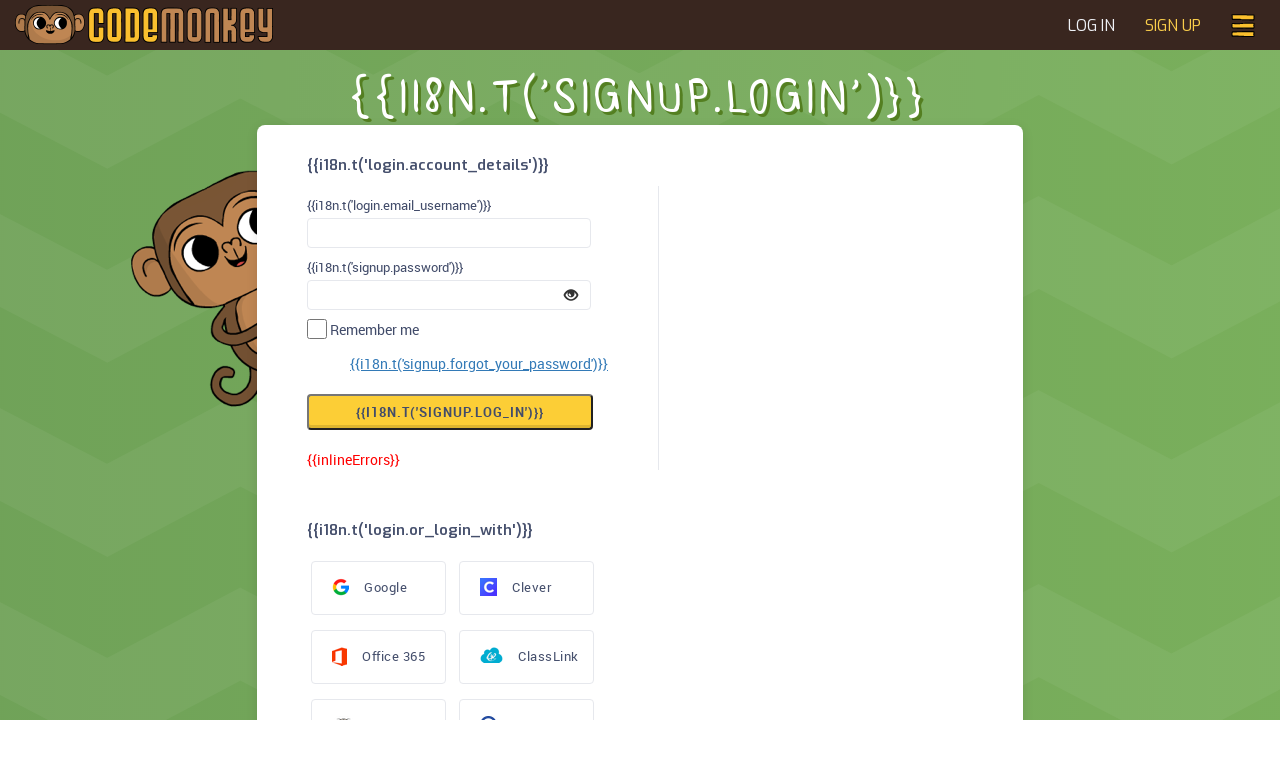

--- FILE ---
content_type: text/html; charset=utf-8
request_url: https://www.google.com/recaptcha/api2/anchor?ar=1&k=6LeMT9oZAAAAAK3WIXSQxEQKlZGhBgN6JuJxGdDF&co=aHR0cHM6Ly9hcHAuY29kZW1vbmtleS5jb206NDQz&hl=en&v=PoyoqOPhxBO7pBk68S4YbpHZ&size=invisible&anchor-ms=20000&execute-ms=30000&cb=om1nr1kzsy85
body_size: 48820
content:
<!DOCTYPE HTML><html dir="ltr" lang="en"><head><meta http-equiv="Content-Type" content="text/html; charset=UTF-8">
<meta http-equiv="X-UA-Compatible" content="IE=edge">
<title>reCAPTCHA</title>
<style type="text/css">
/* cyrillic-ext */
@font-face {
  font-family: 'Roboto';
  font-style: normal;
  font-weight: 400;
  font-stretch: 100%;
  src: url(//fonts.gstatic.com/s/roboto/v48/KFO7CnqEu92Fr1ME7kSn66aGLdTylUAMa3GUBHMdazTgWw.woff2) format('woff2');
  unicode-range: U+0460-052F, U+1C80-1C8A, U+20B4, U+2DE0-2DFF, U+A640-A69F, U+FE2E-FE2F;
}
/* cyrillic */
@font-face {
  font-family: 'Roboto';
  font-style: normal;
  font-weight: 400;
  font-stretch: 100%;
  src: url(//fonts.gstatic.com/s/roboto/v48/KFO7CnqEu92Fr1ME7kSn66aGLdTylUAMa3iUBHMdazTgWw.woff2) format('woff2');
  unicode-range: U+0301, U+0400-045F, U+0490-0491, U+04B0-04B1, U+2116;
}
/* greek-ext */
@font-face {
  font-family: 'Roboto';
  font-style: normal;
  font-weight: 400;
  font-stretch: 100%;
  src: url(//fonts.gstatic.com/s/roboto/v48/KFO7CnqEu92Fr1ME7kSn66aGLdTylUAMa3CUBHMdazTgWw.woff2) format('woff2');
  unicode-range: U+1F00-1FFF;
}
/* greek */
@font-face {
  font-family: 'Roboto';
  font-style: normal;
  font-weight: 400;
  font-stretch: 100%;
  src: url(//fonts.gstatic.com/s/roboto/v48/KFO7CnqEu92Fr1ME7kSn66aGLdTylUAMa3-UBHMdazTgWw.woff2) format('woff2');
  unicode-range: U+0370-0377, U+037A-037F, U+0384-038A, U+038C, U+038E-03A1, U+03A3-03FF;
}
/* math */
@font-face {
  font-family: 'Roboto';
  font-style: normal;
  font-weight: 400;
  font-stretch: 100%;
  src: url(//fonts.gstatic.com/s/roboto/v48/KFO7CnqEu92Fr1ME7kSn66aGLdTylUAMawCUBHMdazTgWw.woff2) format('woff2');
  unicode-range: U+0302-0303, U+0305, U+0307-0308, U+0310, U+0312, U+0315, U+031A, U+0326-0327, U+032C, U+032F-0330, U+0332-0333, U+0338, U+033A, U+0346, U+034D, U+0391-03A1, U+03A3-03A9, U+03B1-03C9, U+03D1, U+03D5-03D6, U+03F0-03F1, U+03F4-03F5, U+2016-2017, U+2034-2038, U+203C, U+2040, U+2043, U+2047, U+2050, U+2057, U+205F, U+2070-2071, U+2074-208E, U+2090-209C, U+20D0-20DC, U+20E1, U+20E5-20EF, U+2100-2112, U+2114-2115, U+2117-2121, U+2123-214F, U+2190, U+2192, U+2194-21AE, U+21B0-21E5, U+21F1-21F2, U+21F4-2211, U+2213-2214, U+2216-22FF, U+2308-230B, U+2310, U+2319, U+231C-2321, U+2336-237A, U+237C, U+2395, U+239B-23B7, U+23D0, U+23DC-23E1, U+2474-2475, U+25AF, U+25B3, U+25B7, U+25BD, U+25C1, U+25CA, U+25CC, U+25FB, U+266D-266F, U+27C0-27FF, U+2900-2AFF, U+2B0E-2B11, U+2B30-2B4C, U+2BFE, U+3030, U+FF5B, U+FF5D, U+1D400-1D7FF, U+1EE00-1EEFF;
}
/* symbols */
@font-face {
  font-family: 'Roboto';
  font-style: normal;
  font-weight: 400;
  font-stretch: 100%;
  src: url(//fonts.gstatic.com/s/roboto/v48/KFO7CnqEu92Fr1ME7kSn66aGLdTylUAMaxKUBHMdazTgWw.woff2) format('woff2');
  unicode-range: U+0001-000C, U+000E-001F, U+007F-009F, U+20DD-20E0, U+20E2-20E4, U+2150-218F, U+2190, U+2192, U+2194-2199, U+21AF, U+21E6-21F0, U+21F3, U+2218-2219, U+2299, U+22C4-22C6, U+2300-243F, U+2440-244A, U+2460-24FF, U+25A0-27BF, U+2800-28FF, U+2921-2922, U+2981, U+29BF, U+29EB, U+2B00-2BFF, U+4DC0-4DFF, U+FFF9-FFFB, U+10140-1018E, U+10190-1019C, U+101A0, U+101D0-101FD, U+102E0-102FB, U+10E60-10E7E, U+1D2C0-1D2D3, U+1D2E0-1D37F, U+1F000-1F0FF, U+1F100-1F1AD, U+1F1E6-1F1FF, U+1F30D-1F30F, U+1F315, U+1F31C, U+1F31E, U+1F320-1F32C, U+1F336, U+1F378, U+1F37D, U+1F382, U+1F393-1F39F, U+1F3A7-1F3A8, U+1F3AC-1F3AF, U+1F3C2, U+1F3C4-1F3C6, U+1F3CA-1F3CE, U+1F3D4-1F3E0, U+1F3ED, U+1F3F1-1F3F3, U+1F3F5-1F3F7, U+1F408, U+1F415, U+1F41F, U+1F426, U+1F43F, U+1F441-1F442, U+1F444, U+1F446-1F449, U+1F44C-1F44E, U+1F453, U+1F46A, U+1F47D, U+1F4A3, U+1F4B0, U+1F4B3, U+1F4B9, U+1F4BB, U+1F4BF, U+1F4C8-1F4CB, U+1F4D6, U+1F4DA, U+1F4DF, U+1F4E3-1F4E6, U+1F4EA-1F4ED, U+1F4F7, U+1F4F9-1F4FB, U+1F4FD-1F4FE, U+1F503, U+1F507-1F50B, U+1F50D, U+1F512-1F513, U+1F53E-1F54A, U+1F54F-1F5FA, U+1F610, U+1F650-1F67F, U+1F687, U+1F68D, U+1F691, U+1F694, U+1F698, U+1F6AD, U+1F6B2, U+1F6B9-1F6BA, U+1F6BC, U+1F6C6-1F6CF, U+1F6D3-1F6D7, U+1F6E0-1F6EA, U+1F6F0-1F6F3, U+1F6F7-1F6FC, U+1F700-1F7FF, U+1F800-1F80B, U+1F810-1F847, U+1F850-1F859, U+1F860-1F887, U+1F890-1F8AD, U+1F8B0-1F8BB, U+1F8C0-1F8C1, U+1F900-1F90B, U+1F93B, U+1F946, U+1F984, U+1F996, U+1F9E9, U+1FA00-1FA6F, U+1FA70-1FA7C, U+1FA80-1FA89, U+1FA8F-1FAC6, U+1FACE-1FADC, U+1FADF-1FAE9, U+1FAF0-1FAF8, U+1FB00-1FBFF;
}
/* vietnamese */
@font-face {
  font-family: 'Roboto';
  font-style: normal;
  font-weight: 400;
  font-stretch: 100%;
  src: url(//fonts.gstatic.com/s/roboto/v48/KFO7CnqEu92Fr1ME7kSn66aGLdTylUAMa3OUBHMdazTgWw.woff2) format('woff2');
  unicode-range: U+0102-0103, U+0110-0111, U+0128-0129, U+0168-0169, U+01A0-01A1, U+01AF-01B0, U+0300-0301, U+0303-0304, U+0308-0309, U+0323, U+0329, U+1EA0-1EF9, U+20AB;
}
/* latin-ext */
@font-face {
  font-family: 'Roboto';
  font-style: normal;
  font-weight: 400;
  font-stretch: 100%;
  src: url(//fonts.gstatic.com/s/roboto/v48/KFO7CnqEu92Fr1ME7kSn66aGLdTylUAMa3KUBHMdazTgWw.woff2) format('woff2');
  unicode-range: U+0100-02BA, U+02BD-02C5, U+02C7-02CC, U+02CE-02D7, U+02DD-02FF, U+0304, U+0308, U+0329, U+1D00-1DBF, U+1E00-1E9F, U+1EF2-1EFF, U+2020, U+20A0-20AB, U+20AD-20C0, U+2113, U+2C60-2C7F, U+A720-A7FF;
}
/* latin */
@font-face {
  font-family: 'Roboto';
  font-style: normal;
  font-weight: 400;
  font-stretch: 100%;
  src: url(//fonts.gstatic.com/s/roboto/v48/KFO7CnqEu92Fr1ME7kSn66aGLdTylUAMa3yUBHMdazQ.woff2) format('woff2');
  unicode-range: U+0000-00FF, U+0131, U+0152-0153, U+02BB-02BC, U+02C6, U+02DA, U+02DC, U+0304, U+0308, U+0329, U+2000-206F, U+20AC, U+2122, U+2191, U+2193, U+2212, U+2215, U+FEFF, U+FFFD;
}
/* cyrillic-ext */
@font-face {
  font-family: 'Roboto';
  font-style: normal;
  font-weight: 500;
  font-stretch: 100%;
  src: url(//fonts.gstatic.com/s/roboto/v48/KFO7CnqEu92Fr1ME7kSn66aGLdTylUAMa3GUBHMdazTgWw.woff2) format('woff2');
  unicode-range: U+0460-052F, U+1C80-1C8A, U+20B4, U+2DE0-2DFF, U+A640-A69F, U+FE2E-FE2F;
}
/* cyrillic */
@font-face {
  font-family: 'Roboto';
  font-style: normal;
  font-weight: 500;
  font-stretch: 100%;
  src: url(//fonts.gstatic.com/s/roboto/v48/KFO7CnqEu92Fr1ME7kSn66aGLdTylUAMa3iUBHMdazTgWw.woff2) format('woff2');
  unicode-range: U+0301, U+0400-045F, U+0490-0491, U+04B0-04B1, U+2116;
}
/* greek-ext */
@font-face {
  font-family: 'Roboto';
  font-style: normal;
  font-weight: 500;
  font-stretch: 100%;
  src: url(//fonts.gstatic.com/s/roboto/v48/KFO7CnqEu92Fr1ME7kSn66aGLdTylUAMa3CUBHMdazTgWw.woff2) format('woff2');
  unicode-range: U+1F00-1FFF;
}
/* greek */
@font-face {
  font-family: 'Roboto';
  font-style: normal;
  font-weight: 500;
  font-stretch: 100%;
  src: url(//fonts.gstatic.com/s/roboto/v48/KFO7CnqEu92Fr1ME7kSn66aGLdTylUAMa3-UBHMdazTgWw.woff2) format('woff2');
  unicode-range: U+0370-0377, U+037A-037F, U+0384-038A, U+038C, U+038E-03A1, U+03A3-03FF;
}
/* math */
@font-face {
  font-family: 'Roboto';
  font-style: normal;
  font-weight: 500;
  font-stretch: 100%;
  src: url(//fonts.gstatic.com/s/roboto/v48/KFO7CnqEu92Fr1ME7kSn66aGLdTylUAMawCUBHMdazTgWw.woff2) format('woff2');
  unicode-range: U+0302-0303, U+0305, U+0307-0308, U+0310, U+0312, U+0315, U+031A, U+0326-0327, U+032C, U+032F-0330, U+0332-0333, U+0338, U+033A, U+0346, U+034D, U+0391-03A1, U+03A3-03A9, U+03B1-03C9, U+03D1, U+03D5-03D6, U+03F0-03F1, U+03F4-03F5, U+2016-2017, U+2034-2038, U+203C, U+2040, U+2043, U+2047, U+2050, U+2057, U+205F, U+2070-2071, U+2074-208E, U+2090-209C, U+20D0-20DC, U+20E1, U+20E5-20EF, U+2100-2112, U+2114-2115, U+2117-2121, U+2123-214F, U+2190, U+2192, U+2194-21AE, U+21B0-21E5, U+21F1-21F2, U+21F4-2211, U+2213-2214, U+2216-22FF, U+2308-230B, U+2310, U+2319, U+231C-2321, U+2336-237A, U+237C, U+2395, U+239B-23B7, U+23D0, U+23DC-23E1, U+2474-2475, U+25AF, U+25B3, U+25B7, U+25BD, U+25C1, U+25CA, U+25CC, U+25FB, U+266D-266F, U+27C0-27FF, U+2900-2AFF, U+2B0E-2B11, U+2B30-2B4C, U+2BFE, U+3030, U+FF5B, U+FF5D, U+1D400-1D7FF, U+1EE00-1EEFF;
}
/* symbols */
@font-face {
  font-family: 'Roboto';
  font-style: normal;
  font-weight: 500;
  font-stretch: 100%;
  src: url(//fonts.gstatic.com/s/roboto/v48/KFO7CnqEu92Fr1ME7kSn66aGLdTylUAMaxKUBHMdazTgWw.woff2) format('woff2');
  unicode-range: U+0001-000C, U+000E-001F, U+007F-009F, U+20DD-20E0, U+20E2-20E4, U+2150-218F, U+2190, U+2192, U+2194-2199, U+21AF, U+21E6-21F0, U+21F3, U+2218-2219, U+2299, U+22C4-22C6, U+2300-243F, U+2440-244A, U+2460-24FF, U+25A0-27BF, U+2800-28FF, U+2921-2922, U+2981, U+29BF, U+29EB, U+2B00-2BFF, U+4DC0-4DFF, U+FFF9-FFFB, U+10140-1018E, U+10190-1019C, U+101A0, U+101D0-101FD, U+102E0-102FB, U+10E60-10E7E, U+1D2C0-1D2D3, U+1D2E0-1D37F, U+1F000-1F0FF, U+1F100-1F1AD, U+1F1E6-1F1FF, U+1F30D-1F30F, U+1F315, U+1F31C, U+1F31E, U+1F320-1F32C, U+1F336, U+1F378, U+1F37D, U+1F382, U+1F393-1F39F, U+1F3A7-1F3A8, U+1F3AC-1F3AF, U+1F3C2, U+1F3C4-1F3C6, U+1F3CA-1F3CE, U+1F3D4-1F3E0, U+1F3ED, U+1F3F1-1F3F3, U+1F3F5-1F3F7, U+1F408, U+1F415, U+1F41F, U+1F426, U+1F43F, U+1F441-1F442, U+1F444, U+1F446-1F449, U+1F44C-1F44E, U+1F453, U+1F46A, U+1F47D, U+1F4A3, U+1F4B0, U+1F4B3, U+1F4B9, U+1F4BB, U+1F4BF, U+1F4C8-1F4CB, U+1F4D6, U+1F4DA, U+1F4DF, U+1F4E3-1F4E6, U+1F4EA-1F4ED, U+1F4F7, U+1F4F9-1F4FB, U+1F4FD-1F4FE, U+1F503, U+1F507-1F50B, U+1F50D, U+1F512-1F513, U+1F53E-1F54A, U+1F54F-1F5FA, U+1F610, U+1F650-1F67F, U+1F687, U+1F68D, U+1F691, U+1F694, U+1F698, U+1F6AD, U+1F6B2, U+1F6B9-1F6BA, U+1F6BC, U+1F6C6-1F6CF, U+1F6D3-1F6D7, U+1F6E0-1F6EA, U+1F6F0-1F6F3, U+1F6F7-1F6FC, U+1F700-1F7FF, U+1F800-1F80B, U+1F810-1F847, U+1F850-1F859, U+1F860-1F887, U+1F890-1F8AD, U+1F8B0-1F8BB, U+1F8C0-1F8C1, U+1F900-1F90B, U+1F93B, U+1F946, U+1F984, U+1F996, U+1F9E9, U+1FA00-1FA6F, U+1FA70-1FA7C, U+1FA80-1FA89, U+1FA8F-1FAC6, U+1FACE-1FADC, U+1FADF-1FAE9, U+1FAF0-1FAF8, U+1FB00-1FBFF;
}
/* vietnamese */
@font-face {
  font-family: 'Roboto';
  font-style: normal;
  font-weight: 500;
  font-stretch: 100%;
  src: url(//fonts.gstatic.com/s/roboto/v48/KFO7CnqEu92Fr1ME7kSn66aGLdTylUAMa3OUBHMdazTgWw.woff2) format('woff2');
  unicode-range: U+0102-0103, U+0110-0111, U+0128-0129, U+0168-0169, U+01A0-01A1, U+01AF-01B0, U+0300-0301, U+0303-0304, U+0308-0309, U+0323, U+0329, U+1EA0-1EF9, U+20AB;
}
/* latin-ext */
@font-face {
  font-family: 'Roboto';
  font-style: normal;
  font-weight: 500;
  font-stretch: 100%;
  src: url(//fonts.gstatic.com/s/roboto/v48/KFO7CnqEu92Fr1ME7kSn66aGLdTylUAMa3KUBHMdazTgWw.woff2) format('woff2');
  unicode-range: U+0100-02BA, U+02BD-02C5, U+02C7-02CC, U+02CE-02D7, U+02DD-02FF, U+0304, U+0308, U+0329, U+1D00-1DBF, U+1E00-1E9F, U+1EF2-1EFF, U+2020, U+20A0-20AB, U+20AD-20C0, U+2113, U+2C60-2C7F, U+A720-A7FF;
}
/* latin */
@font-face {
  font-family: 'Roboto';
  font-style: normal;
  font-weight: 500;
  font-stretch: 100%;
  src: url(//fonts.gstatic.com/s/roboto/v48/KFO7CnqEu92Fr1ME7kSn66aGLdTylUAMa3yUBHMdazQ.woff2) format('woff2');
  unicode-range: U+0000-00FF, U+0131, U+0152-0153, U+02BB-02BC, U+02C6, U+02DA, U+02DC, U+0304, U+0308, U+0329, U+2000-206F, U+20AC, U+2122, U+2191, U+2193, U+2212, U+2215, U+FEFF, U+FFFD;
}
/* cyrillic-ext */
@font-face {
  font-family: 'Roboto';
  font-style: normal;
  font-weight: 900;
  font-stretch: 100%;
  src: url(//fonts.gstatic.com/s/roboto/v48/KFO7CnqEu92Fr1ME7kSn66aGLdTylUAMa3GUBHMdazTgWw.woff2) format('woff2');
  unicode-range: U+0460-052F, U+1C80-1C8A, U+20B4, U+2DE0-2DFF, U+A640-A69F, U+FE2E-FE2F;
}
/* cyrillic */
@font-face {
  font-family: 'Roboto';
  font-style: normal;
  font-weight: 900;
  font-stretch: 100%;
  src: url(//fonts.gstatic.com/s/roboto/v48/KFO7CnqEu92Fr1ME7kSn66aGLdTylUAMa3iUBHMdazTgWw.woff2) format('woff2');
  unicode-range: U+0301, U+0400-045F, U+0490-0491, U+04B0-04B1, U+2116;
}
/* greek-ext */
@font-face {
  font-family: 'Roboto';
  font-style: normal;
  font-weight: 900;
  font-stretch: 100%;
  src: url(//fonts.gstatic.com/s/roboto/v48/KFO7CnqEu92Fr1ME7kSn66aGLdTylUAMa3CUBHMdazTgWw.woff2) format('woff2');
  unicode-range: U+1F00-1FFF;
}
/* greek */
@font-face {
  font-family: 'Roboto';
  font-style: normal;
  font-weight: 900;
  font-stretch: 100%;
  src: url(//fonts.gstatic.com/s/roboto/v48/KFO7CnqEu92Fr1ME7kSn66aGLdTylUAMa3-UBHMdazTgWw.woff2) format('woff2');
  unicode-range: U+0370-0377, U+037A-037F, U+0384-038A, U+038C, U+038E-03A1, U+03A3-03FF;
}
/* math */
@font-face {
  font-family: 'Roboto';
  font-style: normal;
  font-weight: 900;
  font-stretch: 100%;
  src: url(//fonts.gstatic.com/s/roboto/v48/KFO7CnqEu92Fr1ME7kSn66aGLdTylUAMawCUBHMdazTgWw.woff2) format('woff2');
  unicode-range: U+0302-0303, U+0305, U+0307-0308, U+0310, U+0312, U+0315, U+031A, U+0326-0327, U+032C, U+032F-0330, U+0332-0333, U+0338, U+033A, U+0346, U+034D, U+0391-03A1, U+03A3-03A9, U+03B1-03C9, U+03D1, U+03D5-03D6, U+03F0-03F1, U+03F4-03F5, U+2016-2017, U+2034-2038, U+203C, U+2040, U+2043, U+2047, U+2050, U+2057, U+205F, U+2070-2071, U+2074-208E, U+2090-209C, U+20D0-20DC, U+20E1, U+20E5-20EF, U+2100-2112, U+2114-2115, U+2117-2121, U+2123-214F, U+2190, U+2192, U+2194-21AE, U+21B0-21E5, U+21F1-21F2, U+21F4-2211, U+2213-2214, U+2216-22FF, U+2308-230B, U+2310, U+2319, U+231C-2321, U+2336-237A, U+237C, U+2395, U+239B-23B7, U+23D0, U+23DC-23E1, U+2474-2475, U+25AF, U+25B3, U+25B7, U+25BD, U+25C1, U+25CA, U+25CC, U+25FB, U+266D-266F, U+27C0-27FF, U+2900-2AFF, U+2B0E-2B11, U+2B30-2B4C, U+2BFE, U+3030, U+FF5B, U+FF5D, U+1D400-1D7FF, U+1EE00-1EEFF;
}
/* symbols */
@font-face {
  font-family: 'Roboto';
  font-style: normal;
  font-weight: 900;
  font-stretch: 100%;
  src: url(//fonts.gstatic.com/s/roboto/v48/KFO7CnqEu92Fr1ME7kSn66aGLdTylUAMaxKUBHMdazTgWw.woff2) format('woff2');
  unicode-range: U+0001-000C, U+000E-001F, U+007F-009F, U+20DD-20E0, U+20E2-20E4, U+2150-218F, U+2190, U+2192, U+2194-2199, U+21AF, U+21E6-21F0, U+21F3, U+2218-2219, U+2299, U+22C4-22C6, U+2300-243F, U+2440-244A, U+2460-24FF, U+25A0-27BF, U+2800-28FF, U+2921-2922, U+2981, U+29BF, U+29EB, U+2B00-2BFF, U+4DC0-4DFF, U+FFF9-FFFB, U+10140-1018E, U+10190-1019C, U+101A0, U+101D0-101FD, U+102E0-102FB, U+10E60-10E7E, U+1D2C0-1D2D3, U+1D2E0-1D37F, U+1F000-1F0FF, U+1F100-1F1AD, U+1F1E6-1F1FF, U+1F30D-1F30F, U+1F315, U+1F31C, U+1F31E, U+1F320-1F32C, U+1F336, U+1F378, U+1F37D, U+1F382, U+1F393-1F39F, U+1F3A7-1F3A8, U+1F3AC-1F3AF, U+1F3C2, U+1F3C4-1F3C6, U+1F3CA-1F3CE, U+1F3D4-1F3E0, U+1F3ED, U+1F3F1-1F3F3, U+1F3F5-1F3F7, U+1F408, U+1F415, U+1F41F, U+1F426, U+1F43F, U+1F441-1F442, U+1F444, U+1F446-1F449, U+1F44C-1F44E, U+1F453, U+1F46A, U+1F47D, U+1F4A3, U+1F4B0, U+1F4B3, U+1F4B9, U+1F4BB, U+1F4BF, U+1F4C8-1F4CB, U+1F4D6, U+1F4DA, U+1F4DF, U+1F4E3-1F4E6, U+1F4EA-1F4ED, U+1F4F7, U+1F4F9-1F4FB, U+1F4FD-1F4FE, U+1F503, U+1F507-1F50B, U+1F50D, U+1F512-1F513, U+1F53E-1F54A, U+1F54F-1F5FA, U+1F610, U+1F650-1F67F, U+1F687, U+1F68D, U+1F691, U+1F694, U+1F698, U+1F6AD, U+1F6B2, U+1F6B9-1F6BA, U+1F6BC, U+1F6C6-1F6CF, U+1F6D3-1F6D7, U+1F6E0-1F6EA, U+1F6F0-1F6F3, U+1F6F7-1F6FC, U+1F700-1F7FF, U+1F800-1F80B, U+1F810-1F847, U+1F850-1F859, U+1F860-1F887, U+1F890-1F8AD, U+1F8B0-1F8BB, U+1F8C0-1F8C1, U+1F900-1F90B, U+1F93B, U+1F946, U+1F984, U+1F996, U+1F9E9, U+1FA00-1FA6F, U+1FA70-1FA7C, U+1FA80-1FA89, U+1FA8F-1FAC6, U+1FACE-1FADC, U+1FADF-1FAE9, U+1FAF0-1FAF8, U+1FB00-1FBFF;
}
/* vietnamese */
@font-face {
  font-family: 'Roboto';
  font-style: normal;
  font-weight: 900;
  font-stretch: 100%;
  src: url(//fonts.gstatic.com/s/roboto/v48/KFO7CnqEu92Fr1ME7kSn66aGLdTylUAMa3OUBHMdazTgWw.woff2) format('woff2');
  unicode-range: U+0102-0103, U+0110-0111, U+0128-0129, U+0168-0169, U+01A0-01A1, U+01AF-01B0, U+0300-0301, U+0303-0304, U+0308-0309, U+0323, U+0329, U+1EA0-1EF9, U+20AB;
}
/* latin-ext */
@font-face {
  font-family: 'Roboto';
  font-style: normal;
  font-weight: 900;
  font-stretch: 100%;
  src: url(//fonts.gstatic.com/s/roboto/v48/KFO7CnqEu92Fr1ME7kSn66aGLdTylUAMa3KUBHMdazTgWw.woff2) format('woff2');
  unicode-range: U+0100-02BA, U+02BD-02C5, U+02C7-02CC, U+02CE-02D7, U+02DD-02FF, U+0304, U+0308, U+0329, U+1D00-1DBF, U+1E00-1E9F, U+1EF2-1EFF, U+2020, U+20A0-20AB, U+20AD-20C0, U+2113, U+2C60-2C7F, U+A720-A7FF;
}
/* latin */
@font-face {
  font-family: 'Roboto';
  font-style: normal;
  font-weight: 900;
  font-stretch: 100%;
  src: url(//fonts.gstatic.com/s/roboto/v48/KFO7CnqEu92Fr1ME7kSn66aGLdTylUAMa3yUBHMdazQ.woff2) format('woff2');
  unicode-range: U+0000-00FF, U+0131, U+0152-0153, U+02BB-02BC, U+02C6, U+02DA, U+02DC, U+0304, U+0308, U+0329, U+2000-206F, U+20AC, U+2122, U+2191, U+2193, U+2212, U+2215, U+FEFF, U+FFFD;
}

</style>
<link rel="stylesheet" type="text/css" href="https://www.gstatic.com/recaptcha/releases/PoyoqOPhxBO7pBk68S4YbpHZ/styles__ltr.css">
<script nonce="ChxbIK0W6bIGruMM_6GyZA" type="text/javascript">window['__recaptcha_api'] = 'https://www.google.com/recaptcha/api2/';</script>
<script type="text/javascript" src="https://www.gstatic.com/recaptcha/releases/PoyoqOPhxBO7pBk68S4YbpHZ/recaptcha__en.js" nonce="ChxbIK0W6bIGruMM_6GyZA">
      
    </script></head>
<body><div id="rc-anchor-alert" class="rc-anchor-alert"></div>
<input type="hidden" id="recaptcha-token" value="[base64]">
<script type="text/javascript" nonce="ChxbIK0W6bIGruMM_6GyZA">
      recaptcha.anchor.Main.init("[\x22ainput\x22,[\x22bgdata\x22,\x22\x22,\[base64]/[base64]/[base64]/[base64]/[base64]/UltsKytdPUU6KEU8MjA0OD9SW2wrK109RT4+NnwxOTI6KChFJjY0NTEyKT09NTUyOTYmJk0rMTxjLmxlbmd0aCYmKGMuY2hhckNvZGVBdChNKzEpJjY0NTEyKT09NTYzMjA/[base64]/[base64]/[base64]/[base64]/[base64]/[base64]/[base64]\x22,\[base64]\x22,\[base64]/Cp8OYw5Z7woPCnSshZVF9w7/Do8KiLDoQCMKpw7JFaEnCjMOHDk7ClkJXwrEAwpl4w5JtBhc+w5LDgsKgQhrDlgw+wpjCrA19dcKAw6bCiMKlw6h/[base64]/XEzDjMOSU8KMIMKcw5/CjMKbwrgQwpTCrmHChjxIUWtMS37DkUnDgcO+R8OAw4PCmMKgwrXCqMOWwoV7dFwLMiURWHcIY8OEwoHCjx/[base64]/MmTCpMKpXFPCrcK1RcKPdcO1wqBTacKOaFgDw4HDo2DDjgwKw78PRSFyw6tjwrzDiE/DmQgSFEVRw4HDu8KDw5Qxwoc2FsK0wqMvwq7CucO2w7vDuizDgsOIw47CnlICBwXCrcOSw5xpbMO7w4dpw7PCsRt0w7Vda31/OMOjwrVLwoDCncKkw4puTMKlOcObfcK5Inx/w54Xw4/CtsOBw6vCoWTCtFxoaWAow4rCqjUJw69rDcKbwqBOZsOIORJweFANeMKgwqrChQsVKMKxwpxjSsOoEcKAwoDDo3syw5/CusKNwpNgw6MhRcOHwpjCnRTCjcKvwrnDisOee8KcTifDjxvCnjPDg8Kqw4bChsOXw7xlwpoYw7PDs2TClMOewozCrnjDmcKIfmgtwp84w6pOUcKbwpArcsKsw7rDhxLDmlLDjDUfw7t3w5TDvT/Di8KjWsO4wovDiMKtw4UbCirDuhQDwo9Rwqlywq9Gw4FBAcKHEyfCg8OQwpbCkMO6Y2hlwpJ/[base64]/wqIaSgPDn8KfwobDm8O0ScKyw54LwoBHL00PD2h9w5DDtMOla2RvIcKlw7jCqMOkwrxdwqvDvENjHsK2w5s9DhnCvMOuw4rDhW/DiD7Dg8KDw7FCXx1Xw5Abw6PDtsKnw5dcwrDDlC4mw43DnsOQIQR8wp1ww5o+w7o1wqcwKsOww7ZSWnExAEnCv2sRHlkEwqHCjUYkPkDDnQ/DtsKmA8OzTFfCn29uNcKnwpDCpBsTw7nCujfCtMOKccKwNnINAMKOwqg/w7oGTMOYfcOxMQrDjsKCbEI2wpnDnURaLcO/w7LCnMKOw4bDlMKTwqkJw6BLw6VIw4JAw5PCknA1wql5EArCqcOSVsOxwowBw7fCrz9cw4FKwrrDlwHDlGLCjcOZwpRCJsO+NsKOLQfCqsKUXcKJw75tw4DDrx90wpM6AnjDtjgiw4NbeiMeYknCr8KAwrzDicOMYmhzwo/CrAkZRcOqODF6w5hswqnCgF3CnWDDtl7CoMORwrcJwrN/[base64]/w5XCinlcw6XCpylfeUPDok/DnyPCt8OTwobCkcOVc2fDjQ/[base64]/NMK+fF0ewqfCp8OKw5sNLUINcMKvScKOI8KCeBApw6Zaw51WdcK0UMK9PsKJXcOnw7Mkw4zCqcOgw47CgVFjGcONw7ZTw5fCh8K/w6xlwrFqdWdceMKsw4AVw45ZdDTDrSDCrMOFNmnDu8Oiwo7DqWLCmQV8RR8+LEvDnW/[base64]/PcK/w6hHWMKdSsKhw6nCssK9QjZ5LEvDlsOhY8KeM0oyTEnDlMOtHDtWOGMdwoN3wpFYIcOXwqJow6HDrDtIO2HCqsKJw7ANwpBdLCggw6/Dp8OKSsOjVSLDpcKBw7HCmMO9w6nDpsOvw7rCiX3CgsKwwosew7/Cq8KTTSfDtyJSccKBwo/[base64]/[base64]/[base64]/Cm0Y8w53DmwLDlDZMw7IIwrkZw6JKO0HCocKVJ8OVwrrCrMKYwoRNw7URYA4uCzBXW0jCtTIdf8KSw5PClQ9/HDXDsjYCF8O2w7fCmcKUNsORw6BhwqsqwpvCjkdGw5VVICJFUiJ2PsOeC8KOwpdzwqfCr8KbwrhQKMKGw7EcAsKvwrF2AzgNwqVTw7DCrcOgcMObwpHDpsOlw4LCjcOsZWt7EWTCpWd+FMO1wpTDjRPDpwnDiF7Cm8ORwr4OZQHCulHDhsKATsO/w7ctw4Inw7zChsOlwop+Xj/Clk9EdBMRwojDh8KKNcOXwojCjXF8woMyNyjDu8OTWMODEcKme8KNw7rCk2RUw7/Du8KNwr5Qw5HCuE3Dr8KKQsOTw4pYwpLCnQnCoWRWGgvCvsKCwoVGVm7DoH3CkcKmZRnDjSULJBXDvj/DgsOIw5wlcjRGD8Kpw5TCs2lEwo3CicO6w5EVwrN8w4cVwrgkLMOWwp7CvMOiw4VzOgs0UcK8MkzClcK5SMKZwr03w5Ijw5BSYXY/wqPCo8Okw5XDrRAEw4Z/[base64]/DshPDiMONwrjDq2Y5wqHDj8KNwrHCmFDClMKpw7/DqMOEasOWEygJF8KBYxV+Elt8w5hzw4zDniXCsUTDhsObLQzDihTCsMOgVcK6wqzCu8Kqw6cEw4jCu3PCtkhsUX9bw5fDsjLDssOyw4nCiMKAXMOgw5kzZx9uwqF1FB5sUyFpDsOYAT/[base64]/[base64]/CucK4OzXChcKdw6fCu0t+XsOMP1FADMKNFmfCqcOUacOdRsKYKwnCpDLCpsOjeXJuFAxdw71hS3ZuwqvDgi/Co2LClSPCvlheLsOJQCopwpwvwr/Dp8KGwpXDssKxGWFlw5rDtXFdw6cJQwgGVzvCpC/ClHzCqsO5wq49woTDuMOdw6dGIBk4C8O1w7DCliPDrGXCv8O6IsKIwpXCq3XCuMK/[base64]/DnBnCs8OuwqPClsK0FcObw5ZgB8O0w4wQwrE2TMO1GnXClAd+wobDi8K2w5bDnFTCqX3CliZjMcOZZsKlORLDjMOBw4Rgw6I6e2rCkDrCu8KewrbCrsKCw7jDosKEw67CgnfDjg9dAAHChQdhw6fDl8OXJUcsQycow4/CkMOpwoArecOHHsOgJl1HwonDtcKJw5vCocKxemvCn8Ksw48ow5vChy9tL8Kawr8xWwnCt8O7TcO4PVPCtWoGTWNJZ8ODPsOfwqIIVcOTwpbChT5Ew4bCvcKEw5/DnMKYw6PCvsKkbcK/ccOew6QiW8O0wphUAcOgworCpsKMfMKawockZ8Kfw5FPwr3ChMKSIcONAUXDkywtbMK+w4MTwqxXw69bw7N+wrnCnghzBsKuQMOlwqAGwpjDmMO3CcK0SR/Dp8OXw7zClMKnwoUGE8OYw6HDrypdOcKtw7R7WjUbLMO6wpFXSCBkwqp+w4Juwq/DrMOtw6Ftw65hw7rCnzlbdsKHw6TCt8Ktw6TDlSzCvcKwNw4NwoYncMKswqtWMn/Cp1HCtlYpw6bCowDCpQ/ChcKEasKLwo9HwpDDkGTDukLCuMK5YCTCu8OLAsKUwpzDoXNNe3fCsMOJO0XCrHViwrrDmMK3S0PDmsOHwplDw7IEPMKbcMKXZXnCpF/Ci38lwoZFJlXCuMKSw43CscOiw7/DgMO/w6QlwrBIw5zCpMKpwrXDnsOpw44ww4vDhh7ChTcnw7XDmsKwwq/DnsOLwoXChcOvGSnDj8KVV1BVdcKMIsO7GCrCqsKSw7xww5/Co8OAwoLDmgsDGcKmNcKEwp/CpcKOGBHChD1fw4LDuMK8wqHDsMKEwpQpwoYow6fDrsOuw7LCksK2X8KEHQ3DncKxJ8K0fn3DqMKFFmPCtMOEZmHCgsKnSsOic8OpwrA6w69QwpdtwqrDhhnDisOadMK5w4/DvAfDri8SJyvCv3g6V2PCuT7CtlfDoW7DrcK+w7Qrw7rClsOUwooGw6A4DU45w5UgFMOWN8OKYsKCw5Iaw7MpwqPCkRnCssO3VcKswqnDpsKBwqV9GWjCsTvDvMODwrDDrHpDcHYGwpdWLsOJwqd4XMOkwoQbwpV/asOwMyFpwpPDusK6L8Kjw65RfjnChQLCgifCtmgzRBDCsSzDi8OKckE7w49+wrbCtEVyZQABSsKIEifChsOLPcOBwopJTcOHw7wWw4/DkMOmw4oFw6Ezw4wWc8KUw7EQIlnCkA0Cwox4w5PCn8OaNgVxCMOTCiXDiVLCiDhqLRtFwptRwqjCryrDhBLDu3RywqXCtk7CmUIRwpZPwrfDjivDjsKcw4o4TmYHNsKAw7PCu8ONw4DDpMOzwrPClmstX8Oew4RTwpDDn8KedmNEwo/DsRI9e8K+w5DCk8OmAsKiw7Irc8KOP8OtcjRuw5IqX8Kvw4rDkFPCr8O+aRI2RSU1w7/ChxB9wqDDmx9YGcKcwqVhbsOlw67DiknDucO0wofDklBLBivDhcK8EBvDqUZEKx/DpMOjwpHDq8OqwrDCgB3CrcKUDjHDrcKMwrI6w5fDvHxLwp4bA8KDR8Kiwq7DisK5YmVPw6bDggIeIWEhWcK0wpl9U8Ofw7DCon7DrUguUcOgRQDCu8KrwrzDkMKdwp/CuFtUcysWYwAkAcKaw4wCZ2HDksKHXMKxYD7DkB7ClBLCssOVw67CiijDq8KZwpPCssOGMMOHMcOAKE7Cj04BdsKew6jDgsKxw5vDpMOYw6R/woErw5rCj8KZecKIwp3Cs0nCpMOXZXnDtcOCwpAlNQHCpMOgDMO2EsKaw7/[base64]/EWzCisOZwrnDgD5sZMKFw6NCbMKaw4MQF8KEw6zDtAI/wp5vwqrDigR9bMKVwpbCssO0cMKcwpjDlMO5a8KwwoHDhCdxfjIZdnjDuMO9w6FDb8OiIR58w5TDnVzDsRHDv1InaMKGw5QdfMKXwoEvw6bDr8OwOUHDmMKiZGPDom7ClsKdOMODw4/Cu1EWwo3CocO8w5bDmsKwwp7ChUdgGcOVCm1Yw4bCncKSwr/DnsOowoHDucKIwp1xw5tIVMOsw7XCowEuAkwlwp56K8OFwobCiMKiwql3wqHDqsKTTcOgwrbDsMOtY0LDlcObwq4fw55yw6ZsfGw8w7djIVtsIcKjTVTDrh4HPmIBw6zDkcKcUcOHQcKLw7ogw4k7w47CucOjw67ClcKOKFPDgQ/DsnZ/dTbDpcO+w6oKFTtIw7/DmXtTwq/[base64]/DqxPCncKVw77Dm8KoGEprw43DtcOZw7zCgTM5w5DCgMK5w7DDin4+w6szf8O1b2DDv8KJw71/GMO9CWjDiklWHEdfWsKCw7ZSDTbClHHCtxs3Y3JlTWrDicOgwoTCtyvCiT4qNQF8w7wOPVoIwofCosKnwpxfwqZfw7PDi8K7wqU/w7wSwr3CkTDCtSPCpcKdwqnDvibCj2jDmcO9wr8Rwphbwr0COMOGwr3DviEWdcKTw4s4UcOLIsO3RsK/bxU1bcO0L8ObMw4XDE8Uw5ouw4nCkW4pVcO4A2QWw6F7Y0XDuBHCt8Klw7skwrbDosOxwprDoXvCuxh/[base64]/[base64]/w4/DjkoPwqZawqDCmcKWw6l+w57Do8OzSWosO8KjZsOlIcKOwp/[base64]/RS/Dt8KUD1jCvS3CncODOcOZBnwxwphKBsK/[base64]/[base64]/Dh8OePSQ7wqlew4gBIhBuw65kF8OQMMOpwqh6w5Nuw63CtcKCwoM/[base64]/[base64]/w70uWEAtw67DucK0RBHDm8KPw6x9w4/Dp3EvwoVwacKlwozCu8KuJ8KcRirCnAk+bFDCicKtHGfDg3rCp8KkwqLDmcOHw70XUDfCjmjDoUUYwqU7TMKHEsOUW0DDrcOgwo0Ewqt6d0HCrg/CicO9Gz9ENC4AGnjCtMKAwq4nw7jCicKbw4Z1IDgjN08JfMOhC8Onw41rUsK7w6cKw7Yaw4zDrz/DlyXCpMKbQWACw4fCjidLw7zDgcKew5xNw55eFsKdwp8pEMOGw60bw4jDu8OxR8KMw6nDqMOJRcK+CcKlScOLbSnCsjnDiztSwqPCgTBYLCLCiMOgF8OAw4NNwosYUcOBwq/DqMK2fSPCmil/[base64]/Do05ewpxaRCHDiMOMfcKCwoXDsMOxwobClkcdAsKQawfCtcKlw5nCmQPCviDCscKhVcOHQcOew6NLwrnDqyBaOytxw69Yw49oPFVWRXRBwpEaw51aw7zDm3g0WCzCm8KBwrgNw6w0wr/ClsOvwpDCmcOPc8O8K1x4w5oEwrgHw7EVw4AZwq7DtwPCkVXCvcOnw6w8Fk9DwqfDlMKNQcOkWlw+wpQSIy1QTMONQ0kcScO+MMOiworDtcOSRibCocO/[base64]/CrGjDg3hnw7QBw7kvEzwwDQfDiifDh8OVBsKeUwbDvsKuw4tqCitXw6fCisKqWyLDlxJfw67Dv8K0wr7CoMKITcKmU0RFRyQDwqMCwrk/w4F0wozCt2XDvU/CpFJzw53DhnAow5xuW1JawqHCnhvDnsKgIG5+Gk7DtE3CucKcNU/CusO8w5pXciUPwqhBWsKoEsK0woZWw6keF8OBR8K/wroPwp7Cmk/Co8KAwoY1TcK/[base64]/DvsOjwpjDsRsKfzzDjkY9wr3DiX7CrRIXwoRqHsOdwrrDnMOmw4bCksKWIXrDmiwTw4/Dn8OYesOEw5kRw5TDgXvDpQ/Dv1rDiH1PSMOOal7DiSFBwo/DnHISwrNhwoESCUPDuMOYBMKcdcKnesONfsKjccOBGgxwIMOEd8OkV1lgw6nCgCvCrl/CmhnCoVDDhEREwqV3YMOsEiI6w5vDu3V7MFXDsWoMwq/CjXPDl8K0w6fDul0Dw43Cg10+wqvCmsOEwq7DgsKpMk3CvsKmJT8Hw5pwwq9Dwr/[base64]/CvQ55worCmMK+woPDuMKAw7FeFSHCuMKsIXEtwrHDtcKCQxMLLMOawr/CgRTDk8OpcUYmwrXClsKJOsOaTWHCpMOzwrDDg8Ovw7PDkzghw6J7Xw9Qw4tScFoYHHHDocO0PGnClE3CrXHDosO9BnHCq8KoEwzCunLDnE9APMKQwqfCm0vCpkk7Gx3Di3/DrsOfwqZ9LhVUSsOhBcOVw5XCtsOULz3DhxvDksONN8OEwovCjMKafUnDpn7DhwpowonCg8OJMMOUVTVgckDCvsO6NsOeb8K7L2zDq8K9McKwWR/DiyDCrcODP8Kjwo5bw5HClMOPw4DDvBJQHVDDsC0ZwqnCscKsScKcwo/DlTrCkMKswpTCnMKNCUXCs8OIDgMTw5o0IFbDpcOQw6/[base64]/CrwHCnlAow7MPajYEwrIBcsKAw68Nw57ClcKvH8KZRiRsVSDCrcOuBVwHWMO6w74of8OQw4LDp3c7bMK8MsOSw7bDninDocOvw4xmP8OLw7jDmzFzwpDCnMO5wr8oIz5UeMO0Kg3CtHoMwrwqw4DDuTPCiVzDmsO7w5NLwr/CpXPCosKdw7PDnALDu8KMYcOSw7AJU1jDq8KzQGU5w6Bsw7HCucO3w6fDncKtNMKewptAPSXDlMOvCsK/a8OFK8KowqHChXbCjMKhw6rDvmdeBV0fw5hPVlTCk8KrDlVwG2Qaw61Xw6jCocKiDizCg8OWIXzCoMO+w6HCi33ChMOmacOBXsKpwq1owpZvwozDkXrCsCjCsMKyw7w4Vk1LZcKQw5zDnV/DisKjAjTDpEo+woHCtsOiwoMGw7/ChsOIwqbCiTjDiHUcd17CkxcBIcKWdMO3w78KF8KkUsO3WW4Tw6nCiMOcbhXDi8K8wpE6XVfDscOzw4xbwqMqM8O3K8KVDCLCjVB+GcKFw6vDrDFQU8O3PsOOw7IpYMOWwqcuNkkSwrkaBHzDs8O4w5VGaCrDoCxrYE/CuitBDsKBwqjCmRFhw5zDtcKOw5Q9E8KAw7/CssOrFsOxwqfCgzjDlCMoccKPw6o6w4hEacKewq8KbsK6w4fCgjN+CTbDjAgfUFFYw77CpHPCqsK9w4bCv1pLJ8KdTRnCl0rDuhLDigrDrB/ClMKRwrLDplFhwrIefcObwqvCqDTCjMOhfMOdwr3Dpic4NHXDjMOdwoXDgksKElvDucKQYMOgw511w5TDmsKrAHDCo2XCo0HCvcKhwq3Cp1tpXsOvC8OuGcK4wrhUwp/CjRvDrcO4w50VBcKraMKEbMKXfsK/w6Rdw6d/wr5zV8OpwqDDjMOZw6FewrXDo8O0w4tSwrUywp08w6rDr19Jw54ww4/DgsKywpnClB7CqnnCoSLCmTXCtsOPw5fDnsKjwodZLC44MHFvUyrCvAjDusKqw5DDtcKDSsKzw5hEDBHCmmEtTwLDpV5XRsO+A8KeLyrDjyDDuBDClVbDghzCmMO9IlRSw63DhMOfIGvCq8KiZ8OxwrVnwpzDu8OIwpPCp8O2w7/DssOkMMK0WHfDnsKIUTI1w6jDmGLCpsO+BsK2woZwwqLCiMKRw5IMwq3Clm4tJsOlwoNMFQATDm5OFC05QsOQwpwGUzfCvlrCoxVjAjrCnsKhw6VJEyt3woUiGVt7IFZlwr17wotVwoQYw6bCsBXDsxLCvRPCjmDDqgh8TzUDYyXCmgxjQcOtwrvDmD/[base64]/worDtk3DssK7wqjDqjbCrcK2w57CuUjDrMKPQCvCs8Kswq/Dol7DtivDrVtww4teA8KNa8OuwqnCpEfCjMOzw4drTcKjwqTCisKSS0U2woTDk1HCisOzw7tVwrU/YsKrMMKGXcOhaThGwrlROcOFwqnCpVTDgRNuwrzDs8K8O8O1w4kSacKJYBQowrFTwrQYbsOcBsKIUcKbaipEw4rCjcOLGhMZYl0JBUpgNnPCjldfPMKZY8Kowr/DicKYPwYyB8K+RAg4XcKtw4nDkD9Ewq9fVhTCnHEtRSTDrcKJw4zDmMKnEijCiXpGNT3ChGXDo8K3GV7Ci2UQwo/CocKkw67DjjnDi0kOwoHCisO+wrg3w5HCj8O/WcOqE8Kew6LCv8ONEhQTNEbCjcOyJ8OswoYvfMK1LAnDl8KiWsKEd0vDgk/CscKBwqPDnCrDkcK1D8OFw5PCmxAvExnCsSYEwrvDksKhdsOLUMKZAsK2w43DuXnDl8OZwrfCrcKAPGN5w6rCu8OnwoPCqTA+bsOvw6nCmTdRwrHDp8Kbw5PDpMOswrXDgMO6EcOFwpLCk2fDqT3DmjElw6x5wpvCjUEpwqjDqMKMw5zDqhRFDjRhI8OESsK/a8ODSMKQCBlDwpNmw7UzwoQ9CFvDkwksFsKnEMK3wooYwqjDsMOyRk/Ctk4+w7hDwpvCnAlZwqF+wrdBM0HDlFN/[base64]/[base64]/[base64]/[base64]/[base64]/[base64]/CqkvChcO4wpgrPQduw41vF0fCmxDCtsOAaiUDwpPDnRY+dwItX3kRYTrDqiRkw7cLw5FBB8KUw7BcdsOJfsKzwolDw7IneS1Aw4PDr2BCw5JzD8Otw7s/wpvDsw/CvC8qW8O1w7piw6ZOeMKbwoTDjjTDrzLDi8OMw4fDknhpaTNdw63DgwMow7nCvQ7CgknCunctw6J4XcKKw4IPwrJCwrgQHsK8wonCvMK8w4gEeGTDmsO+C3MBHcKrcMOlDC/CtMOhNcKrJjR9WcKgXELCvMOIw4PDgcOKFS3DmMOXwpDDncKoATs5wqHCi3LCnigXw7E6IMKHwqUjwpsiW8KKwq3CugXCikABwofCr8KtMiLDjMKrw60SO8KPNDvDiWrDicOjw5rCnBjCmMKXQiTDoj3DoTVkasKEw4U0w7F+w5JxwoVhwpQreFhMJFlBX8Kiw7/[base64]/Cs1BDw7TCpGVFw57CicO8JixKfz7DtD/CjzA4c3V6woJ/wroGEsOGw7bCo8KGanIkwqd4XDDCl8Okwr0cwqR2wpjCrXLCt8OwNR/CtH1YC8OsfS7Djik7QsKTw79MFnNjVMOfw59ILMKkA8O6AlR8DnbCg8OUecOdQHjCgcO/JxDCvQPClTYpw7LDvn8PUMONwpzDuXInIDA+w5XDgMOoQjEyE8OsPMKQwpjCr1XDtsOGD8Orw4oEw4HCucKGwrrDpHTDvAPCoMOew6fDvk7CnTTDtcO2w4Ikwrthwr1VCDYxw6rCgsKvw4wPw6jDj8OWXMOuwp96DsOBw5k0PHDCs0VXw59/[base64]/[base64]/w7Fow7rDk8K0LGwZfsKwDDrCoQ3DnMO8w7tTNX/CkcKwSHLDg8K0w6AKwrd8woZfH3zDscOIFsKAWMKkInpywpzDlXt2BBTCmV9AKcK/[base64]/wpfCindUXcO3P8KEGsO3woDCmXoAY8Kkwo7DosOyAmNXw7DDkcOawrVobMOBw4/[base64]/CpW0Me1xTwqjDq07CoMKqAMO8wpQDU8KiCcKIw4XCh0hiSmwABcK6wq8owrlmwrhOw4PDnz7CgsOtw6AJw5/Cn0YZw6YbdcOqKkbCrMKqw6bDhg7ChMKuwqXCuSEhwoB+wosUwoN7wqoldcOQCBjDjxvCgcOgMSLCr8KZwqzDvcOuCTYPw6HDpwIWXgTDuXnDhXQJwpstwqrDrMOpQxVPwoZPQsK3AVHDg3FHa8KZwqXDlTXCj8K3wpI9dSLChHpxMVvCsHA+w63DnU95w4vCh8KFRm/[base64]/DqcObwq1dw77ClW44wqM4M8Kvw77DnsOWb8KVEwbCvMK3w5/DmRxNazYbwrArOsKSP8K+BjrCscONwrTDjsODFsKkNl8lRk9ewozCnRsyw7nCvXfCrFsXwpHCscOJw6LDjwzDtcKfCGkHDMKNw4zDmF1PwofDi8OUwpHDmMOJGi3Crj9DDQsfbQbDui7DilrDnHhlwok3w4fCv8OrbF8Pw7HDqcOtwqg2Al/Dp8KDcMOzFsO7PcKDw4xZV3pmw6Now5TCm0rDhsK7K8KTwrnDqsOPw4nDjwMgWX5SwpReHcKAwrg2fQfCpgPDsMOHwoTDpMKlw6/DgsKgCWHCssKewqHCiwHDo8OaV2XCnsO1wqrDl0nCjzsnwqwwwpHDh8OJWWtjKk/[base64]/DrWXCgm7DisKkB8OickJOIVURw5fCgglZw5DDqMO5S8OUw6nCr2Njw6BRU8K5wqMBIzkUADbClUfCmkBIf8Oiw6hYdMO1wp9wdR/Ck3Etw67DpcKUAMK8U8OTDcOewpvCi8KFw4JOw5pkYsO/MmrDulFmw5/[base64]/CtcKuwoBFeHfCpmXCtF7Ci0TDrQgCw7t2w6vCgV/CjQ1haMOyWTwmwr7Cs8KOMw/CvRDDsMKKw7guwqQIw5FaQw/[base64]/[base64]/w5XCuMKwwps9w5DCnsKhw4Q/BlMiCcOKw47DrB1XQsO+Xit8Iwgowo4NIcORwqPDtAMeGEZoU8OWwo8KwpgwwqbCssOxw5YtZMOaQsOcNmvDg8OMw5hxScK6JhpFaMOeJA3DlDgdw4U+PcOJM8OXwrx2RA49WsKoBi7CgA9EACXDk1vDriF9TcK+w73Cr8K3KzlJwq1kwqBIw5YIYjJLw7AAwp7CnH/DpcKNLhcvVcOBZwtswpZ8ZWMfJh4zUwMbHsKxYsOiSsO+Fx7CsiHDhk5vwq8lRTUqwpHDtsKmw5DDk8OtS3jDrTl0wrFmw4pvUMKAXmLDs1dxQcOWAsKRw57DuMKDEFVpOcOBFHx/[base64]/eHstFcKxJCbDtBDDicKkMsOJwp7DlMO/IwY7wp7Dj8OywqsAw7/CpBrDksKqw4rDvsOQw7jCssOxw4QWQSRGHw7DsGwuw6MuwopTAVJBY3PDn8Oewo7CmHzCqcOuCAzCgwHCgsK/[base64]/CjhcifMKqF8OXFsKfw7UCKEHCnsO4wpnCmMO5w4XCmjnCtgXDiCfDpnPCgkHCnsOfwq3Di3/DnENibMKZworCtRnCi2HDtF4zw4AZwrvDgMK6w77DrnwCd8OqwrTDscKfe8OJwqnDv8KXw6/CsydVw5JpwpZ0w6V+wrHCry9Iw65qI3DDtcOAUx3DlFvCucO7HcOCw4dzw5YFfcOIw5rDg8KPKwbCtCUaGiTDqjIHwrwaw6bDsXA/LFXCr2QnLcKNQ2Rvw7N2Ki4twozDosKnWU16wqB8wr9gw5wzEcOzXcO3w7DCosK5w6nCtMK5w5VZwqTCjQNKwoXDtyPCpcOVKizCiSzDkMOpN8KoAxcdw6wgw5lMOUHCpihEw58rw4l3OHUoNMOFP8OQRsK3FMO6w75Jw4/ClMO4L0PClT9swqwPFcKHw6HDm3hHUWvCuDfCmkdIw5LCqwsgTcOLOx/DnVfDtyJEcR/Dn8Onw7RCf8K/L8K5woJVwr8PwpUfCHlTwq7DssKiw63Cs1VYwpLDkWsNczN2P8OzwqXChWLCsxs9wrHCrjkDQHwCJMOpMVPCg8KawpPDv8K9YXjDlCMzJsKbwos7QmfCu8K0wqVqJk0oX8O2w4bDux7DoMOvwrUoVAfCgn5/wrBmwpRIWcOvdQzCq2/DqsOgw6Mcw65XRBTCs8KmOnXDncOtwqfCt8KwOXZ4DcK3w7PClUYqK04ZwpBPXjfDhmrCoSxcVsOEw7oDw7/Cv17DqljCmWHDlk3DjTLDqsK5UcKNZDkYw4kGGgZ4w4wywrw+AcKXKwQtbX4NCioqwoHCnXXDsx/Cn8OZw7cYwqsgw6nDi8KJw5xXc8OOwo/[base64]/DkcOdaMOKwrXDjwM+w7klwqp6w6rDjcKGw5Y/w6BPU8OjNgzDmULDoMOIw741w7o0w6Ylw5g7cx19K8KSBMOBwrEeM1zDhxfDmsOHa1YqSMKeIm9ew6MJw7nDi8OCw7HCjsKMLMKsbMOyf1vDg8K0B8Khw7DCpcO6OcOwwp3Ct2HDpH3DjRrDrzgdNsKqP8OdWTPDk8KreUUiwpnCuGPCo3cRwpTDu8K/[base64]/Dpg7CkUIcIlnDrsO1LMOMRBPDm2R0aMKEwpJsHBTCsi93w7VNw6XCoMOswpNkWzzCmxvCgQYiw6/Dtxl3wpLDlFdlwq/Ckh1kw4rDnzoFwqsrw4IEwrxIw4xVw60zBcK4wq7CpW3ClMOlecKkZ8KEw6bCoThiSwkKWcOZw6jCj8OLHMKkwpJOwrsBBixEw5XCnXsSw5/CvQBkw5/CgVsRw7Fkw6jCjCUYwo9Dw4TCh8KFenLDs1tIPMOKXMKMwrXCsMOVTVshNcK7w4LChyXCj8K6w6rDtcO5W8KcDi84ZTgNw6bCmmgiw6fDvcKOwohIwoo/[base64]/DnsKJwqUaBXjCrBHDqgAGT8OzXU00w6bCu2bDjsO+FXTCqHZ3w5ZVwrDCucKMwr/CpcK4ajvCmlHCocKXw7/CnMO1QMOkw6cVwojCvcKgLGwATD5MP8KHwq3CpVbDgELCtjwywoR/wrvCiMOhVMKlLSfDiXgxSsO2wozCi2J4T3QgwrvCnhdiw5JQZEvDhTHCuFUUJcK5w6/DgMKWw6cwInfDv8OJwqPCpMOiD8KNacOic8K5w4LDvkbCphjDtMOkLsKsGS/ClhFRAMOXwoU9McOYwokQAsK9w6BSwoUTPMO9wqDDmcKlczhpw5zDpcKmC3PDtAbCrsOGARPDvB5we3giw6/CvWfDvgvCqmgjfAzDqW/Clh9vOT5ww4/DusOZPVjDqUVGS0hsd8OpwpTDrFFAw5MCw50Uw7IVwpTCvsKREwXDrcK9wrccwpHDjXINw5t7AUoCa3TCuy7Ckms5w4MLW8OwJRMowrjCqMO5worDswMKCsOfwq9sb1ElwozCusK0woHDi8OBw5/CkMKlw5DDu8OfflFzwpHCvS1gZiXDvMORHMONwobDisO2w59MwpfCgMKIwqfDnMKbLkHDnnRTw7bDtHDChkLChcOrw5UrFsKHWMKud2XCtDpMw7zDjsOKw6Nlw4/DscONwofDsHVNCcOWwqPDiMKvwoxQBsOVXVfDlcO5aS/CiMOUU8K3BARQfSBuw4AlBG9SdcOwa8Kqw7PCscKXw741UsKzbcKTD3hzJMKIwpbDkXDDiHnCnlbCrDBMGcKNXsO+w5hXw54/wpR6HhHCoMKieyvDhcKwTMKMw6hjw4F5JsKgw57CusOQwqPDmC3CkcKVwpzCmcKqLz3CkEBqbcOdwobCl8KqwrxRVDU1e0HCsT87wr7Ck24Kw7/Ck8K2w5nCksOHw7TDm2fCtMOWw5HDoXPCm1rCksOJID9Swq1NZW3DosOOw6LCrH/DplHDocKnEAxHw6c8woMuBgIXbnoIWBN6UsKON8O4FMKhwrTCoz/[base64]/CllAiw5jDosKrSWUyZMKuWsKoHC59wpLCi2ohRA1nMsKxwpfDl00swrBZwqduIEjDm3XCoMKYM8O8wpDDtsOxwqLDtsOKGw7CssKEbTXCjMOuwq9Kwo3DkcK8wr95QsOwwqFRwo0ywp/DvGcmw6BOasOswootDMOaw5jCgcOZw5gpworDvcOleMKyw6h4wqPCny0jL8O5w7Esw6/CgiPClGvDjRcPwrl/PnfCmFbDhho2wpLDtsOVTiZGw7RIBmXCgcOjw6rChRjDuh/DgjDCvMOFwoBIw6A+w5bCglDCi8K1VsKTwo4QS39ow5IKwphyc08FJ8K4w5V5wqXDpSlnwqbCjkjCoH/CoEJ0wo3Cq8Kaw7bDsgwlwpNTw7N2N8OcwoPCicORwprCgsO/aWEiw6DCp8K6SmrCkMOPw7Icw4LDrcKbw4F7a2nDlsOLEyzCo8KmwpxRWzBtw4RmP8OBw57Cu8OOI2w8woghWcO+wptZWShcw5I9cGvDgsK3axPDsjw2bcO5wp/[base64]/difCo0saw7XDkR4hw6Vtwrouw73CpmwEDcOlwrzDoFE7w4PCqFrCksO4NCnDmcO/GWR6W38wB8KTwpfCt3jCgcOOw63Dsi7DvcKwF3DDkTERw759w5MzwoTCvcKcwp85N8KKQCfCsT/CvTTCrhHDhUEXw6XDj8KEGHYTw4slZMOowpIEesO2WUhpUcO8D8KBRsOswrjCvWzCjHQqD8OMFz3CiMKmwprDjEVnwr5jP8O0H8KRw7/DnTxJw5XCpl5kw6nDrMKSwqPDvsK6wpHCtVTCjgZpw4zCtSHCu8KAAGo0w7vDiMKXGVbCtcKjw5sgA1TDryLCnMKwwqzClzIXwqPCrjnCr8Ouw5c6wqgXw63DsjYmAsKDw5zDgGE/P8KaaMKzAT7DhcKIRG3DksK4w6kMw5oXJSHDmcO4wr0ZFMOSwqwaOMOUW8OWb8ONDTQBw6E1wrMZw6jDs0nCqgjCrMO5w4jCp8KBF8OUw7bCginCisOdYcOFencZLX0Ua8KXwq/CuCI+wqLDmnXDtVTChCN0w6TDtsKmwrUzbm0jwpPDiHnDvMKlHm4IwrRae8KXw5YcwoxFwoXDjUfDixFXw5Mtw6QVwpTDrMKVwqTCjcKAwrcvM8KIwrPCgyzCmcOnb3HCgyzCncOHFz/CucKEXiTCscO/wo5qVh4lw7LDoGIPCsOrCcOcwp/CjADCl8K/acOnwp/Dh1ZmBgjCgQ7Dp8Kaw6gCwqbCkMK0wp3DsSLDgcKNw5rCqxwfwq/[base64]/C8ODwrBxagrCu1sGwobCmMORw5LDiXs4SzzCoHJlwrcjKcOsw4TClzfDssONw7Ajwpw0w6Qtw7whwrLCuMOfw4rCv8KGC8Kbw5BDw6fCkD1EU8O7AcOfw7TDgsKLwr/DsMKzN8KxwqHCqQdmwp1fw4hxPBTCrkfCgTk/WmwMwo4AY8O4KsKJwqlyEMOLF8OuYBgxw6/CqMKLw7XDpWHDmzHDsV5fw5JQwrgZw6TCk3dKwpnCqUxsKcKZwpZMwr/[base64]/Cp8OFwoh+w7HDvMO/WV9Awo7DksKhwq1WLMK8wqlFw6DDmsKPwoU6w78Jw77ClMO6LjHDqkHDrsOTP0dJwrpSK2TDgcKRLcKnw4Jww6RfwrHDr8OEwohowqXCisKfwrXDixUlEBfDnsONw6jDtUt/[base64]/[base64]/[base64]/w4PDs8Kmw7wMUMODw7bDlMOLw7QzECvDlCZrDl0/wpxvw7pqw7LDrmjDmDgTTwLCnMOMawjDkTbDhcOqTQLDkcOGwrbDusKMeBp7KmwvfMK7wpdRDELCsCFVw6PDvBoKw4ECw4fDjMOQMsKkw7/CocKaX3HClMODWsONwrM5w7XCh8KKDzrDnGMCwpvDkw4dFsKvU2gww47DkcOJwo/Cj8KGKSnChBNhdsK7VMKLN8KFw4RuWCjCusO4wqfDucK9wr3DjMKJwrUxDsOmwq/[base64]/[base64]\\u003d\x22],null,[\x22conf\x22,null,\x226LeMT9oZAAAAAK3WIXSQxEQKlZGhBgN6JuJxGdDF\x22,0,null,null,null,0,[21,125,63,73,95,87,41,43,42,83,102,105,109,121],[1017145,652],0,null,null,null,null,0,null,0,null,700,1,null,0,\[base64]/76lBhnEnQkZnOKMAhmv8xEZ\x22,0,0,null,null,1,null,0,1,null,null,null,0],\x22https://app.codemonkey.com:443\x22,null,[3,1,1],null,null,null,1,3600,[\x22https://www.google.com/intl/en/policies/privacy/\x22,\x22https://www.google.com/intl/en/policies/terms/\x22],\x22boT18ulEpNFYEY848tg+Q1m+JV5+ozHjOXMgdGUKJJw\\u003d\x22,1,0,null,1,1768995882755,0,0,[5,31,170,135],null,[146,148],\x22RC-nlGVdPO8xD-CQw\x22,null,null,null,null,null,\x220dAFcWeA794mI0lfCfmFGcAEdUS-eHiFO6UnIcP-tz8ECXciifSZyvIlyFZUtPykdNPLSnFAwj4bxoyk6GLsMEN-6bUaef3WxGNg\x22,1769078682699]");
    </script></body></html>

--- FILE ---
content_type: text/css
request_url: https://d2j5eocv5gptnv.cloudfront.net/assets/fonts-9319c9870fdfc4b9c93a8c48a77e16c7800275dedca0194910efe11f1894b93d.css
body_size: 3481
content:
@font-face{font-family:'Xolonium';src:url(https://dnskjpxi5l62c.cloudfront.net/assets/xolonium_web/xolonium-regular-webfont-efc402ae382655e405764db8aab46bdc182ff0765927049ca0922bda2c98baea.eot);src:url(https://dnskjpxi5l62c.cloudfront.net/assets/xolonium_web/xolonium-regular-webfont-efc402ae382655e405764db8aab46bdc182ff0765927049ca0922bda2c98baea.eot?#iefix) format("embedded-opentype"),url(https://dnskjpxi5l62c.cloudfront.net/assets/xolonium_web/xolonium-regular-webfont-bbc48f63aad8e9c6f7f7397398ddd0edacda4a1f87ebcc25da1e7fca547572af.woff2) format("woff2"),url(https://dnskjpxi5l62c.cloudfront.net/assets/xolonium_web/xolonium-regular-webfont-a952edf6b5d36914573eff0c7df6292b9a38db3362156aa0449d41a97474e0ae.woff) format("woff"),url(https://dnskjpxi5l62c.cloudfront.net/assets/xolonium_web/xolonium-regular-webfont-eb7847a325c7d51c36619d786ad7f1883e1d4561367f83a1e6cf382b76d13d95.ttf) format("truetype"),url(https://dnskjpxi5l62c.cloudfront.net/assets/xolonium_web/xolonium-regular-webfont-8709cfa3441566a3bbc2c1bb2b7627100c628a101551006e773f86c075479aa3.svg#xoloniumregular) format("svg");font-weight:normal;font-style:normal}@font-face{font-family:'Roboto';src:url(https://dnskjpxi5l62c.cloudfront.net/assets/roboto_web/roboto-thin-webfont-cd17b6df1f3b79717ab2fb08996d797c9796ea04f3d4d8edbf665dbff3d0024f.eot);src:url(https://dnskjpxi5l62c.cloudfront.net/assets/roboto_web/roboto-thin-webfont-cd17b6df1f3b79717ab2fb08996d797c9796ea04f3d4d8edbf665dbff3d0024f.eot?#iefix) format("embedded-opentype"),url(https://dnskjpxi5l62c.cloudfront.net/assets/roboto_web/roboto-thin-webfont-901a28f8f464989198e7c8d8ad7cd010f3725f855ed62579adddfcdfbc29b853.woff2) format("woff2"),url(https://dnskjpxi5l62c.cloudfront.net/assets/roboto_web/roboto-thin-webfont-fc6bc13ed4e0cdf15acb5ece80f7a6ea756b2ec3b91a56ab370cb55300525d4e.woff) format("woff"),url(https://dnskjpxi5l62c.cloudfront.net/assets/roboto_web/roboto-thin-webfont-4d591c60fb9390ea2cfac7785e701e634f4a1d5e4bc787130e1cbb499881d583.ttf) format("truetype"),url(https://dnskjpxi5l62c.cloudfront.net/assets/roboto_web/roboto-thin-webfont-e5a867e6a27c1f3e0a345091d2be1253f85653c2f242cf7ca01ef53959b6e77b.svg#robotothin) format("svg");font-weight:200;font-style:normal}@font-face{font-family:'Roboto';src:url(https://dnskjpxi5l62c.cloudfront.net/assets/roboto_web/roboto-regular-webfont-f0dfbac9b6509032a6ae5c04ef14b43226b0a4bb9b316d51630ede2f8b3657cf.eot);src:url(https://dnskjpxi5l62c.cloudfront.net/assets/roboto_web/roboto-regular-webfont-f0dfbac9b6509032a6ae5c04ef14b43226b0a4bb9b316d51630ede2f8b3657cf.eot?#iefix) format("embedded-opentype"),url(https://dnskjpxi5l62c.cloudfront.net/assets/roboto_web/roboto-regular-webfont-39f0b7799c99927a00b89e5f04286bafecb3483e320bd3cd4007576c551c8159.woff2) format("woff2"),url(https://dnskjpxi5l62c.cloudfront.net/assets/roboto_web/roboto-regular-webfont-0e397fa4e97593a72ee056a2d7641b914143352639a93c695ce06414af651023.woff) format("woff"),url(https://dnskjpxi5l62c.cloudfront.net/assets/roboto_web/roboto-regular-webfont-ac59d6b9fc3d1f890c49310fa8eb713616381277b4afd898e9b5e684a6aadd1f.ttf) format("truetype"),url(https://dnskjpxi5l62c.cloudfront.net/assets/roboto_web/roboto-regular-webfont-08de5f81832af0ee4597f4fb325f2a30366e035a7253f5d4643975baddb1267d.svg#robotoregular) format("svg");font-weight:normal;font-style:normal}@font-face{font-family:'Roboto';src:url(https://dnskjpxi5l62c.cloudfront.net/assets/roboto_web/roboto-medium-webfont-9d3358b659d937e58825dc835af9076cbeed410259f51b151ca2e6f61823dd5c.eot);src:url(https://dnskjpxi5l62c.cloudfront.net/assets/roboto_web/roboto-medium-webfont-9d3358b659d937e58825dc835af9076cbeed410259f51b151ca2e6f61823dd5c.eot?#iefix) format("embedded-opentype"),url(https://dnskjpxi5l62c.cloudfront.net/assets/roboto_web/roboto-medium-webfont-c82157b242f511d2e9925b907466212cb7d1157f15eaed4f7fabdd5d3d870d66.woff2) format("woff2"),url(https://dnskjpxi5l62c.cloudfront.net/assets/roboto_web/roboto-medium-webfont-0ac89f9139ade4599e142b5699cd5efc8496f98a4280ece4fbfb88e0bc481083.woff) format("woff"),url(https://dnskjpxi5l62c.cloudfront.net/assets/roboto_web/roboto-medium-webfont-8ebdd489204f616517dfc0804055a359d7d0c88d7538c39f969c418099c0b38e.ttf) format("truetype"),url(https://dnskjpxi5l62c.cloudfront.net/assets/roboto_web/roboto-medium-webfont-05d537cb2591faf4de40021082455bcce663cc9f5a400b92803252e7742bff2e.svg#robotomedium) format("svg");font-weight:500;font-style:normal}@font-face{font-family:'Roboto';src:url(https://dnskjpxi5l62c.cloudfront.net/assets/roboto_web/roboto-bold-webfont-a26ef1db09b9c7ac8e86db82b8b073cf5e4f9ca10f6ab063aecbe3d26ad97da5.eot);src:url(https://dnskjpxi5l62c.cloudfront.net/assets/roboto_web/roboto-bold-webfont-a26ef1db09b9c7ac8e86db82b8b073cf5e4f9ca10f6ab063aecbe3d26ad97da5.eot?#iefix) format("embedded-opentype"),url(https://dnskjpxi5l62c.cloudfront.net/assets/roboto_web/roboto-bold-webfont-4fec98ca6faada9a125a6da9e1ed69c8dddfaad714e4a8ccebbad65f2413a1da.woff2) format("woff2"),url(https://dnskjpxi5l62c.cloudfront.net/assets/roboto_web/roboto-bold-webfont-84f7fb1a34201ea0601403c28e144a29e08b74a5f706362553c54cb922b40cc6.woff) format("woff"),url(https://dnskjpxi5l62c.cloudfront.net/assets/roboto_web/roboto-bold-webfont-3216b5d58f29f266cab705acdc33aa779213ec4397ff2b88111661b29a390901.ttf) format("truetype"),url(https://dnskjpxi5l62c.cloudfront.net/assets/roboto_web/roboto-bold-webfont-6a3b518da68c092eac6e59b683ffe35ca4aeb2596a2af6e7cd9c519e72461245.svg#robotobold) format("svg");font-weight:bold;font-style:normal}@font-face{font-family:'Roboto Slab';src:url(https://dnskjpxi5l62c.cloudfront.net/assets/Roboto_Slab/RobotoSlab-Regular-b0b8eb2f71829daaa76f5d2184e65a3a12d233d54baa574cda574ee922bf7260.ttf);font-weight:normal;font-style:normal}@font-face{font-family:'Monaco';src:url(https://dnskjpxi5l62c.cloudfront.net/assets/monaco/monaco-webfont-552f6765fd7b2d0bceed6282cc744506ca832ad937fc69facb7ff9f3cc9a96f6.eot);src:url(https://dnskjpxi5l62c.cloudfront.net/assets/monaco/monaco-webfont-552f6765fd7b2d0bceed6282cc744506ca832ad937fc69facb7ff9f3cc9a96f6.eot?#iefix) format("embedded-opentype"),url(https://dnskjpxi5l62c.cloudfront.net/assets/monaco/monaco-webfont-7f478473113308a6b300eba7b11385be6ea517c88788f01a3da4cf685000e30c.woff2) format("woff2"),url(https://dnskjpxi5l62c.cloudfront.net/assets/monaco/monaco-webfont-26aef04d43d5c98dc69db523a974266d04513acaada49747e734a7db65c5d53f.woff) format("woff"),url(https://dnskjpxi5l62c.cloudfront.net/assets/monaco/monaco-webfont-4db34ceb66d8facecf2c3f3fa6eacadb709bd6e97447aa2c2ab416ceb572245c.ttf) format("truetype"),url(https://dnskjpxi5l62c.cloudfront.net/assets/monaco/monaco-webfont-158be8d0300372bc4f3c84ebb771cc2c6aab879f6a13148ed40d098e192bee09.svg#monacoregular) format("svg");font-weight:normal;font-style:normal}@font-face{font-family:'Geomanist';src:url(https://dnskjpxi5l62c.cloudfront.net/assets/geomanist/geomanist-regular-webfont-fc5b758c7f04c40e92b7cda0f12c2f773222ff3a084aafd72e6ae323139d978e.eot);src:url(https://dnskjpxi5l62c.cloudfront.net/assets/geomanist/geomanist-regular-webfont-fc5b758c7f04c40e92b7cda0f12c2f773222ff3a084aafd72e6ae323139d978e.eot?#iefix) format("embedded-opentype"),url(https://dnskjpxi5l62c.cloudfront.net/assets/geomanist/geomanist-regular-webfont-99b4c2917912d1bef9ed7d395b3bac9a36ab271d831f421763744a76cfb8c7a9.woff2) format("woff2"),url(https://dnskjpxi5l62c.cloudfront.net/assets/geomanist/geomanist-regular-webfont-36f76c76cfc2a64b14ef8e8ec81b478a14afeb042b8b1e832579aaf5d5763f61.woff) format("woff"),url(https://dnskjpxi5l62c.cloudfront.net/assets/geomanist/geomanist-regular-webfont-83c17cef366969c045d2780b46146fa4ee495d1e2281557cbeb98e5fac79c32e.ttf) format("truetype"),url(https://dnskjpxi5l62c.cloudfront.net/assets/geomanist/geomanist-regular-webfont-31ea8ad430abf131d86d1be8fb7ed68414c92216d3484b1bc2e5373b712f2dc9.svg#nunitoregular) format("svg");font-weight:normal;font-style:normal}@font-face{font-family:'Nunito';src:url(https://dnskjpxi5l62c.cloudfront.net/assets/nunito/nunito-regular-webfont-cf1a02d7ebea2be1ef5d7a4286737866b2867e7c09072ee6b6f0ab7bffed1717.eot);src:url(https://dnskjpxi5l62c.cloudfront.net/assets/nunito/nunito-regular-webfont-cf1a02d7ebea2be1ef5d7a4286737866b2867e7c09072ee6b6f0ab7bffed1717.eot?#iefix) format("embedded-opentype"),url(https://dnskjpxi5l62c.cloudfront.net/assets/nunito/nunito-regular-webfont-72ee148c87c4b850074c82fa58f75f5a2bf1e16461c3c0a8436261f035852fdb.woff2) format("woff2"),url(https://dnskjpxi5l62c.cloudfront.net/assets/nunito/nunito-regular-webfont-1ffd091c7934acd0ee26fbd5c7a3812f2d7b003bc4c77da54dff11b8d87d4c6e.woff) format("woff"),url(https://dnskjpxi5l62c.cloudfront.net/assets/nunito/nunito-regular-webfont-41b030271e6d9b3eab6dfc85f147d1b95e64067d17dd1fb2d5d880c2ebc17ac0.ttf) format("truetype"),url(https://dnskjpxi5l62c.cloudfront.net/assets/nunito/nunito-regular-webfont-e2fab7e4b94fdc6c4b9e1f2aff83572d4f7f93c33f5353dd9d7869bb84c64ff6.svg#nunitoregular) format("svg");font-weight:normal;font-style:normal}@font-face{font-family:'Nunito';src:url(https://dnskjpxi5l62c.cloudfront.net/assets/nunito/nunito-bold-webfont-354967fed31fce061aca9fa9bbd4773c67147eaf0b5b19a8a27f482977319d29.eot);src:url(https://dnskjpxi5l62c.cloudfront.net/assets/nunito/nunito-bold-webfont-354967fed31fce061aca9fa9bbd4773c67147eaf0b5b19a8a27f482977319d29.eot?#iefix) format("embedded-opentype"),url(https://dnskjpxi5l62c.cloudfront.net/assets/nunito/nunito-bold-webfont-a51d3296995ab16618c90eaabab22826cf71de07b0efd1f7b1b282336b2b00ab.woff2) format("woff2"),url(https://dnskjpxi5l62c.cloudfront.net/assets/nunito/nunito-bold-webfont-cfc1c114f4eeb9d68fbdc031cfc1af8a51ed84d767dbe7425cb076a086fe349e.woff) format("woff"),url(https://dnskjpxi5l62c.cloudfront.net/assets/nunito/nunito-bold-webfont-fe50d2513c30bf64b96fac42921d998a75e8dd303393a03368c407cc054e9aa6.ttf) format("truetype"),url(https://dnskjpxi5l62c.cloudfront.net/assets/nunito/nunito-bold-webfont-ea9e54bca6a67b4a0d62344d433de6cf133122e5e88e7483354d6d6a3ecd9149.svg#nunitobold) format("svg");font-weight:bold;font-style:normal}@font-face{font-family:"Rubik-Medium";src:url(https://dnskjpxi5l62c.cloudfront.net/assets/rubik/Rubik-Medium-e7b4b008359be7c52e5639e2f44ba0b1e7510d1d6bb5f186db09ae86343d3d8b.eot);src:url(https://dnskjpxi5l62c.cloudfront.net/assets/rubik/Rubik-Medium-e7b4b008359be7c52e5639e2f44ba0b1e7510d1d6bb5f186db09ae86343d3d8b.eot?#iefix) format("embedded-opentype"),url(https://dnskjpxi5l62c.cloudfront.net/assets/rubik/Rubik-Medium-689e63b2820a2d263f17fafe1ed06ca10f12c194154d404e35207dc4e6425c5c.otf) format("opentype"),url(https://dnskjpxi5l62c.cloudfront.net/assets/rubik/Rubik-Medium-b481444fd02dd0117769bda43b22fe8ff0440751f023bd362845bed95a1da739.svg) format("svg"),url(https://dnskjpxi5l62c.cloudfront.net/assets/rubik/Rubik-Medium-8acfa40efb4544c15ec7d04b7eb44d3540e9c1f25d3d1c38ee1462cf98d09a13.ttf) format("truetype"),url(https://dnskjpxi5l62c.cloudfront.net/assets/rubik/Rubik-Medium-cf30f47b1aab6711d4521da4217ec457c49dcb950eb16b62b21276905a2da67c.woff) format("woff"),url(https://dnskjpxi5l62c.cloudfront.net/assets/rubik/Rubik-Medium-439b80db1cf46e22a7366f3e891a7ae86454d23956440582653b52e54789206b.woff2) format("woff2");font-weight:normal;font-style:normal}@font-face{font-family:"Rubik";src:url(https://dnskjpxi5l62c.cloudfront.net/assets/rubik/Rubik-Medium-e7b4b008359be7c52e5639e2f44ba0b1e7510d1d6bb5f186db09ae86343d3d8b.eot);src:url(https://dnskjpxi5l62c.cloudfront.net/assets/rubik/Rubik-Medium-e7b4b008359be7c52e5639e2f44ba0b1e7510d1d6bb5f186db09ae86343d3d8b.eot?#iefix) format("embedded-opentype"),url(https://dnskjpxi5l62c.cloudfront.net/assets/rubik/Rubik-Medium-689e63b2820a2d263f17fafe1ed06ca10f12c194154d404e35207dc4e6425c5c.otf) format("opentype"),url(https://dnskjpxi5l62c.cloudfront.net/assets/rubik/Rubik-Medium-b481444fd02dd0117769bda43b22fe8ff0440751f023bd362845bed95a1da739.svg) format("svg"),url(https://dnskjpxi5l62c.cloudfront.net/assets/rubik/Rubik-Medium-8acfa40efb4544c15ec7d04b7eb44d3540e9c1f25d3d1c38ee1462cf98d09a13.ttf) format("truetype"),url(https://dnskjpxi5l62c.cloudfront.net/assets/rubik/Rubik-Medium-cf30f47b1aab6711d4521da4217ec457c49dcb950eb16b62b21276905a2da67c.woff) format("woff"),url(https://dnskjpxi5l62c.cloudfront.net/assets/rubik/Rubik-Medium-439b80db1cf46e22a7366f3e891a7ae86454d23956440582653b52e54789206b.woff2) format("woff2");font-weight:bold;font-style:normal}@font-face{font-family:"Rubik";src:url(https://dnskjpxi5l62c.cloudfront.net/assets/rubik/Rubik-6e18c088ac4c95c3a150f321fe9ac0a2804fad226c9b7265ab41fff3ea180a79.eot);src:url(https://dnskjpxi5l62c.cloudfront.net/assets/rubik/Rubik-6e18c088ac4c95c3a150f321fe9ac0a2804fad226c9b7265ab41fff3ea180a79.eot?#iefix) format("embedded-opentype"),url(https://dnskjpxi5l62c.cloudfront.net/assets/rubik/Rubik-17ee136ca368f7469f73a653e5ff2f63857aac6f64b6f318ff840415a0f474c3.svg) format("svg"),url(https://dnskjpxi5l62c.cloudfront.net/assets/rubik/Rubik-e53e29b67afb7a8095f31402294aebfdddcf1e764d3c45120ad1d9393e904145.ttf) format("truetype"),url(https://dnskjpxi5l62c.cloudfront.net/rubik/Rubik.woff) format("woff"),url(https://dnskjpxi5l62c.cloudfront.net/assets/rubik/Rubik-7bc7fee8ec77f177caa06256240e5f3897ce8258481d3cd42fb32c43cfafa436.woff2) format("woff2");font-weight:normal;font-style:normal}@font-face{font-family:'Montserrat-Bold';src:url(https://dnskjpxi5l62c.cloudfront.net/assets/google-fonts/montserrat-bold-webfont-ba56ed7d9e9334ca6b63f297ce8e7222d430e2acc7cddce2956b49b2bd9ce780.woff2) format("woff2"),url(https://dnskjpxi5l62c.cloudfront.net/assets/google-fonts/montserrat-bold-webfont-0d9a446d8fd4a5e4c420184dca8f72ed236c36a607b3f4e1231aa6d8aaa8b5b9.woff) format("woff");font-weight:normal;font-style:normal}@font-face{font-family:'Montserrat-Medium';src:url(https://dnskjpxi5l62c.cloudfront.net/assets/google-fonts/montserrat-medium-webfont-2b904572395bf8ad57f7de71e7e52b561f4bd26c175467f5bfbbbbac0d342798.woff2) format("woff2"),url(https://dnskjpxi5l62c.cloudfront.net/assets/google-fonts/montserrat-medium-webfont-b0f1626841cb5064c562fb7218a0f912506da612e3474d5f7270cdf99da25d68.woff) format("woff");font-weight:normal;font-style:normal}@font-face{font-family:'AmaticSC-Bold';src:url(https://dnskjpxi5l62c.cloudfront.net/assets/google-fonts/amaticsc-bold-webfont-1bf72538cecda00233d76b2665bde78ef4ee5b58da6cfa73989566e3aff458b1.woff2) format("woff2"),url(https://dnskjpxi5l62c.cloudfront.net/assets/google-fonts/amaticsc-bold-webfont-eec43fda8422a4c1f07966f7d3d8648521d81e85bd04c1a954f9d37ffc2b81d0.woff) format("woff");font-weight:normal;font-style:normal}@font-face{font-family:'AmaticScr-Regular';src:url(https://dnskjpxi5l62c.cloudfront.net/assets/google-fonts/amaticsc-regular-webfont-2c1a24b1f166036f34b1babe6536bb412370f22bad891e03ec9d9cdaa6a7d2e2.woff2) format("woff2"),url(https://dnskjpxi5l62c.cloudfront.net/assets/google-fonts/amaticsc-regular-webfont-22e1d41abeca8c08eb75d0c58d33fe47ae7e1f0edecf0fe39af75b14caf57a43.woff) format("woff");font-weight:normal;font-style:normal}@font-face{font-family:'Kodchasan';src:url(https://dnskjpxi5l62c.cloudfront.net/assets/Kodchasan/Kodchasan-Regular-f11a9d95731dc0dcb42d35e5f322a6002e06fa2c9c4c6b28cf90ad4750ddf0ad.ttf) format("truetype");font-weight:normal;font-style:normal}@font-face{font-family:'Kodchasan';src:url(https://dnskjpxi5l62c.cloudfront.net/assets/Kodchasan/Kodchasan-Bold-2b3305e681b6a59cb78d32959cf48e06b5c5d067d94ff2d7d24ea302cf123774.ttf) format("truetype");font-weight:bold;font-style:normal}


--- FILE ---
content_type: text/css
request_url: https://d2j5eocv5gptnv.cloudfront.net/assets/rabtus_fonts-3ab87ae86479dac4ff9aa0e57f05ad64851afcc82ea6483a18deb6063e624594.css
body_size: 437
content:
@font-face{font-family:'Rabtus';src:url(https://dnskjpxi5l62c.cloudfront.net/assets/rabtus/rabtus-webfont-1279491a9fdc463878f1ba111f7d07e0274db6cb72f7eca3524839706a6b856a.eot);src:url(https://dnskjpxi5l62c.cloudfront.net/assets/rabtus/rabtus-webfont-1279491a9fdc463878f1ba111f7d07e0274db6cb72f7eca3524839706a6b856a.eot?#iefix) format("embedded-opentype"),url(https://dnskjpxi5l62c.cloudfront.net/assets/rabtus/rabtus-webfont-b00f2eed1cf932ccd077e4f40e3dbfc2db1138a4f154029f169e3decf3366694.woff2) format("woff2"),url(https://dnskjpxi5l62c.cloudfront.net/assets/rabtus/rabtus-webfont-ccae0ef388058eed007fb80ad986253747df971cac541f6a9b247e2431deb7fb.woff) format("woff"),url(https://dnskjpxi5l62c.cloudfront.net/assets/rabtus/rabtus-webfont-9611cf10df5c345495d3e761544e5ec4daa02ba8c6e8b4979f9eba6514f00f83.ttf) format("truetype"),url(https://dnskjpxi5l62c.cloudfront.net/assets/rabtus/rabtus-webfont-ed08f047bf1239197f82f4ff541c0983cc22591420705bc3fbb3bb45a9feed40.svg#xoloniumregular) format("svg");font-weight:normal;font-style:normal}


--- FILE ---
content_type: text/css
request_url: https://app.codemonkey.com/assets/fonts-9319c9870fdfc4b9c93a8c48a77e16c7800275dedca0194910efe11f1894b93d.css
body_size: 2997
content:
@font-face{font-family:'Xolonium';src:url(https://dnskjpxi5l62c.cloudfront.net/assets/xolonium_web/xolonium-regular-webfont-efc402ae382655e405764db8aab46bdc182ff0765927049ca0922bda2c98baea.eot);src:url(https://dnskjpxi5l62c.cloudfront.net/assets/xolonium_web/xolonium-regular-webfont-efc402ae382655e405764db8aab46bdc182ff0765927049ca0922bda2c98baea.eot?#iefix) format("embedded-opentype"),url(https://dnskjpxi5l62c.cloudfront.net/assets/xolonium_web/xolonium-regular-webfont-bbc48f63aad8e9c6f7f7397398ddd0edacda4a1f87ebcc25da1e7fca547572af.woff2) format("woff2"),url(https://dnskjpxi5l62c.cloudfront.net/assets/xolonium_web/xolonium-regular-webfont-a952edf6b5d36914573eff0c7df6292b9a38db3362156aa0449d41a97474e0ae.woff) format("woff"),url(https://dnskjpxi5l62c.cloudfront.net/assets/xolonium_web/xolonium-regular-webfont-eb7847a325c7d51c36619d786ad7f1883e1d4561367f83a1e6cf382b76d13d95.ttf) format("truetype"),url(https://dnskjpxi5l62c.cloudfront.net/assets/xolonium_web/xolonium-regular-webfont-8709cfa3441566a3bbc2c1bb2b7627100c628a101551006e773f86c075479aa3.svg#xoloniumregular) format("svg");font-weight:normal;font-style:normal}@font-face{font-family:'Roboto';src:url(https://dnskjpxi5l62c.cloudfront.net/assets/roboto_web/roboto-thin-webfont-cd17b6df1f3b79717ab2fb08996d797c9796ea04f3d4d8edbf665dbff3d0024f.eot);src:url(https://dnskjpxi5l62c.cloudfront.net/assets/roboto_web/roboto-thin-webfont-cd17b6df1f3b79717ab2fb08996d797c9796ea04f3d4d8edbf665dbff3d0024f.eot?#iefix) format("embedded-opentype"),url(https://dnskjpxi5l62c.cloudfront.net/assets/roboto_web/roboto-thin-webfont-901a28f8f464989198e7c8d8ad7cd010f3725f855ed62579adddfcdfbc29b853.woff2) format("woff2"),url(https://dnskjpxi5l62c.cloudfront.net/assets/roboto_web/roboto-thin-webfont-fc6bc13ed4e0cdf15acb5ece80f7a6ea756b2ec3b91a56ab370cb55300525d4e.woff) format("woff"),url(https://dnskjpxi5l62c.cloudfront.net/assets/roboto_web/roboto-thin-webfont-4d591c60fb9390ea2cfac7785e701e634f4a1d5e4bc787130e1cbb499881d583.ttf) format("truetype"),url(https://dnskjpxi5l62c.cloudfront.net/assets/roboto_web/roboto-thin-webfont-e5a867e6a27c1f3e0a345091d2be1253f85653c2f242cf7ca01ef53959b6e77b.svg#robotothin) format("svg");font-weight:200;font-style:normal}@font-face{font-family:'Roboto';src:url(https://dnskjpxi5l62c.cloudfront.net/assets/roboto_web/roboto-regular-webfont-f0dfbac9b6509032a6ae5c04ef14b43226b0a4bb9b316d51630ede2f8b3657cf.eot);src:url(https://dnskjpxi5l62c.cloudfront.net/assets/roboto_web/roboto-regular-webfont-f0dfbac9b6509032a6ae5c04ef14b43226b0a4bb9b316d51630ede2f8b3657cf.eot?#iefix) format("embedded-opentype"),url(https://dnskjpxi5l62c.cloudfront.net/assets/roboto_web/roboto-regular-webfont-39f0b7799c99927a00b89e5f04286bafecb3483e320bd3cd4007576c551c8159.woff2) format("woff2"),url(https://dnskjpxi5l62c.cloudfront.net/assets/roboto_web/roboto-regular-webfont-0e397fa4e97593a72ee056a2d7641b914143352639a93c695ce06414af651023.woff) format("woff"),url(https://dnskjpxi5l62c.cloudfront.net/assets/roboto_web/roboto-regular-webfont-ac59d6b9fc3d1f890c49310fa8eb713616381277b4afd898e9b5e684a6aadd1f.ttf) format("truetype"),url(https://dnskjpxi5l62c.cloudfront.net/assets/roboto_web/roboto-regular-webfont-08de5f81832af0ee4597f4fb325f2a30366e035a7253f5d4643975baddb1267d.svg#robotoregular) format("svg");font-weight:normal;font-style:normal}@font-face{font-family:'Roboto';src:url(https://dnskjpxi5l62c.cloudfront.net/assets/roboto_web/roboto-medium-webfont-9d3358b659d937e58825dc835af9076cbeed410259f51b151ca2e6f61823dd5c.eot);src:url(https://dnskjpxi5l62c.cloudfront.net/assets/roboto_web/roboto-medium-webfont-9d3358b659d937e58825dc835af9076cbeed410259f51b151ca2e6f61823dd5c.eot?#iefix) format("embedded-opentype"),url(https://dnskjpxi5l62c.cloudfront.net/assets/roboto_web/roboto-medium-webfont-c82157b242f511d2e9925b907466212cb7d1157f15eaed4f7fabdd5d3d870d66.woff2) format("woff2"),url(https://dnskjpxi5l62c.cloudfront.net/assets/roboto_web/roboto-medium-webfont-0ac89f9139ade4599e142b5699cd5efc8496f98a4280ece4fbfb88e0bc481083.woff) format("woff"),url(https://dnskjpxi5l62c.cloudfront.net/assets/roboto_web/roboto-medium-webfont-8ebdd489204f616517dfc0804055a359d7d0c88d7538c39f969c418099c0b38e.ttf) format("truetype"),url(https://dnskjpxi5l62c.cloudfront.net/assets/roboto_web/roboto-medium-webfont-05d537cb2591faf4de40021082455bcce663cc9f5a400b92803252e7742bff2e.svg#robotomedium) format("svg");font-weight:500;font-style:normal}@font-face{font-family:'Roboto';src:url(https://dnskjpxi5l62c.cloudfront.net/assets/roboto_web/roboto-bold-webfont-a26ef1db09b9c7ac8e86db82b8b073cf5e4f9ca10f6ab063aecbe3d26ad97da5.eot);src:url(https://dnskjpxi5l62c.cloudfront.net/assets/roboto_web/roboto-bold-webfont-a26ef1db09b9c7ac8e86db82b8b073cf5e4f9ca10f6ab063aecbe3d26ad97da5.eot?#iefix) format("embedded-opentype"),url(https://dnskjpxi5l62c.cloudfront.net/assets/roboto_web/roboto-bold-webfont-4fec98ca6faada9a125a6da9e1ed69c8dddfaad714e4a8ccebbad65f2413a1da.woff2) format("woff2"),url(https://dnskjpxi5l62c.cloudfront.net/assets/roboto_web/roboto-bold-webfont-84f7fb1a34201ea0601403c28e144a29e08b74a5f706362553c54cb922b40cc6.woff) format("woff"),url(https://dnskjpxi5l62c.cloudfront.net/assets/roboto_web/roboto-bold-webfont-3216b5d58f29f266cab705acdc33aa779213ec4397ff2b88111661b29a390901.ttf) format("truetype"),url(https://dnskjpxi5l62c.cloudfront.net/assets/roboto_web/roboto-bold-webfont-6a3b518da68c092eac6e59b683ffe35ca4aeb2596a2af6e7cd9c519e72461245.svg#robotobold) format("svg");font-weight:bold;font-style:normal}@font-face{font-family:'Roboto Slab';src:url(https://dnskjpxi5l62c.cloudfront.net/assets/Roboto_Slab/RobotoSlab-Regular-b0b8eb2f71829daaa76f5d2184e65a3a12d233d54baa574cda574ee922bf7260.ttf);font-weight:normal;font-style:normal}@font-face{font-family:'Monaco';src:url(https://dnskjpxi5l62c.cloudfront.net/assets/monaco/monaco-webfont-552f6765fd7b2d0bceed6282cc744506ca832ad937fc69facb7ff9f3cc9a96f6.eot);src:url(https://dnskjpxi5l62c.cloudfront.net/assets/monaco/monaco-webfont-552f6765fd7b2d0bceed6282cc744506ca832ad937fc69facb7ff9f3cc9a96f6.eot?#iefix) format("embedded-opentype"),url(https://dnskjpxi5l62c.cloudfront.net/assets/monaco/monaco-webfont-7f478473113308a6b300eba7b11385be6ea517c88788f01a3da4cf685000e30c.woff2) format("woff2"),url(https://dnskjpxi5l62c.cloudfront.net/assets/monaco/monaco-webfont-26aef04d43d5c98dc69db523a974266d04513acaada49747e734a7db65c5d53f.woff) format("woff"),url(https://dnskjpxi5l62c.cloudfront.net/assets/monaco/monaco-webfont-4db34ceb66d8facecf2c3f3fa6eacadb709bd6e97447aa2c2ab416ceb572245c.ttf) format("truetype"),url(https://dnskjpxi5l62c.cloudfront.net/assets/monaco/monaco-webfont-158be8d0300372bc4f3c84ebb771cc2c6aab879f6a13148ed40d098e192bee09.svg#monacoregular) format("svg");font-weight:normal;font-style:normal}@font-face{font-family:'Geomanist';src:url(https://dnskjpxi5l62c.cloudfront.net/assets/geomanist/geomanist-regular-webfont-fc5b758c7f04c40e92b7cda0f12c2f773222ff3a084aafd72e6ae323139d978e.eot);src:url(https://dnskjpxi5l62c.cloudfront.net/assets/geomanist/geomanist-regular-webfont-fc5b758c7f04c40e92b7cda0f12c2f773222ff3a084aafd72e6ae323139d978e.eot?#iefix) format("embedded-opentype"),url(https://dnskjpxi5l62c.cloudfront.net/assets/geomanist/geomanist-regular-webfont-99b4c2917912d1bef9ed7d395b3bac9a36ab271d831f421763744a76cfb8c7a9.woff2) format("woff2"),url(https://dnskjpxi5l62c.cloudfront.net/assets/geomanist/geomanist-regular-webfont-36f76c76cfc2a64b14ef8e8ec81b478a14afeb042b8b1e832579aaf5d5763f61.woff) format("woff"),url(https://dnskjpxi5l62c.cloudfront.net/assets/geomanist/geomanist-regular-webfont-83c17cef366969c045d2780b46146fa4ee495d1e2281557cbeb98e5fac79c32e.ttf) format("truetype"),url(https://dnskjpxi5l62c.cloudfront.net/assets/geomanist/geomanist-regular-webfont-31ea8ad430abf131d86d1be8fb7ed68414c92216d3484b1bc2e5373b712f2dc9.svg#nunitoregular) format("svg");font-weight:normal;font-style:normal}@font-face{font-family:'Nunito';src:url(https://dnskjpxi5l62c.cloudfront.net/assets/nunito/nunito-regular-webfont-cf1a02d7ebea2be1ef5d7a4286737866b2867e7c09072ee6b6f0ab7bffed1717.eot);src:url(https://dnskjpxi5l62c.cloudfront.net/assets/nunito/nunito-regular-webfont-cf1a02d7ebea2be1ef5d7a4286737866b2867e7c09072ee6b6f0ab7bffed1717.eot?#iefix) format("embedded-opentype"),url(https://dnskjpxi5l62c.cloudfront.net/assets/nunito/nunito-regular-webfont-72ee148c87c4b850074c82fa58f75f5a2bf1e16461c3c0a8436261f035852fdb.woff2) format("woff2"),url(https://dnskjpxi5l62c.cloudfront.net/assets/nunito/nunito-regular-webfont-1ffd091c7934acd0ee26fbd5c7a3812f2d7b003bc4c77da54dff11b8d87d4c6e.woff) format("woff"),url(https://dnskjpxi5l62c.cloudfront.net/assets/nunito/nunito-regular-webfont-41b030271e6d9b3eab6dfc85f147d1b95e64067d17dd1fb2d5d880c2ebc17ac0.ttf) format("truetype"),url(https://dnskjpxi5l62c.cloudfront.net/assets/nunito/nunito-regular-webfont-e2fab7e4b94fdc6c4b9e1f2aff83572d4f7f93c33f5353dd9d7869bb84c64ff6.svg#nunitoregular) format("svg");font-weight:normal;font-style:normal}@font-face{font-family:'Nunito';src:url(https://dnskjpxi5l62c.cloudfront.net/assets/nunito/nunito-bold-webfont-354967fed31fce061aca9fa9bbd4773c67147eaf0b5b19a8a27f482977319d29.eot);src:url(https://dnskjpxi5l62c.cloudfront.net/assets/nunito/nunito-bold-webfont-354967fed31fce061aca9fa9bbd4773c67147eaf0b5b19a8a27f482977319d29.eot?#iefix) format("embedded-opentype"),url(https://dnskjpxi5l62c.cloudfront.net/assets/nunito/nunito-bold-webfont-a51d3296995ab16618c90eaabab22826cf71de07b0efd1f7b1b282336b2b00ab.woff2) format("woff2"),url(https://dnskjpxi5l62c.cloudfront.net/assets/nunito/nunito-bold-webfont-cfc1c114f4eeb9d68fbdc031cfc1af8a51ed84d767dbe7425cb076a086fe349e.woff) format("woff"),url(https://dnskjpxi5l62c.cloudfront.net/assets/nunito/nunito-bold-webfont-fe50d2513c30bf64b96fac42921d998a75e8dd303393a03368c407cc054e9aa6.ttf) format("truetype"),url(https://dnskjpxi5l62c.cloudfront.net/assets/nunito/nunito-bold-webfont-ea9e54bca6a67b4a0d62344d433de6cf133122e5e88e7483354d6d6a3ecd9149.svg#nunitobold) format("svg");font-weight:bold;font-style:normal}@font-face{font-family:"Rubik-Medium";src:url(https://dnskjpxi5l62c.cloudfront.net/assets/rubik/Rubik-Medium-e7b4b008359be7c52e5639e2f44ba0b1e7510d1d6bb5f186db09ae86343d3d8b.eot);src:url(https://dnskjpxi5l62c.cloudfront.net/assets/rubik/Rubik-Medium-e7b4b008359be7c52e5639e2f44ba0b1e7510d1d6bb5f186db09ae86343d3d8b.eot?#iefix) format("embedded-opentype"),url(https://dnskjpxi5l62c.cloudfront.net/assets/rubik/Rubik-Medium-689e63b2820a2d263f17fafe1ed06ca10f12c194154d404e35207dc4e6425c5c.otf) format("opentype"),url(https://dnskjpxi5l62c.cloudfront.net/assets/rubik/Rubik-Medium-b481444fd02dd0117769bda43b22fe8ff0440751f023bd362845bed95a1da739.svg) format("svg"),url(https://dnskjpxi5l62c.cloudfront.net/assets/rubik/Rubik-Medium-8acfa40efb4544c15ec7d04b7eb44d3540e9c1f25d3d1c38ee1462cf98d09a13.ttf) format("truetype"),url(https://dnskjpxi5l62c.cloudfront.net/assets/rubik/Rubik-Medium-cf30f47b1aab6711d4521da4217ec457c49dcb950eb16b62b21276905a2da67c.woff) format("woff"),url(https://dnskjpxi5l62c.cloudfront.net/assets/rubik/Rubik-Medium-439b80db1cf46e22a7366f3e891a7ae86454d23956440582653b52e54789206b.woff2) format("woff2");font-weight:normal;font-style:normal}@font-face{font-family:"Rubik";src:url(https://dnskjpxi5l62c.cloudfront.net/assets/rubik/Rubik-Medium-e7b4b008359be7c52e5639e2f44ba0b1e7510d1d6bb5f186db09ae86343d3d8b.eot);src:url(https://dnskjpxi5l62c.cloudfront.net/assets/rubik/Rubik-Medium-e7b4b008359be7c52e5639e2f44ba0b1e7510d1d6bb5f186db09ae86343d3d8b.eot?#iefix) format("embedded-opentype"),url(https://dnskjpxi5l62c.cloudfront.net/assets/rubik/Rubik-Medium-689e63b2820a2d263f17fafe1ed06ca10f12c194154d404e35207dc4e6425c5c.otf) format("opentype"),url(https://dnskjpxi5l62c.cloudfront.net/assets/rubik/Rubik-Medium-b481444fd02dd0117769bda43b22fe8ff0440751f023bd362845bed95a1da739.svg) format("svg"),url(https://dnskjpxi5l62c.cloudfront.net/assets/rubik/Rubik-Medium-8acfa40efb4544c15ec7d04b7eb44d3540e9c1f25d3d1c38ee1462cf98d09a13.ttf) format("truetype"),url(https://dnskjpxi5l62c.cloudfront.net/assets/rubik/Rubik-Medium-cf30f47b1aab6711d4521da4217ec457c49dcb950eb16b62b21276905a2da67c.woff) format("woff"),url(https://dnskjpxi5l62c.cloudfront.net/assets/rubik/Rubik-Medium-439b80db1cf46e22a7366f3e891a7ae86454d23956440582653b52e54789206b.woff2) format("woff2");font-weight:bold;font-style:normal}@font-face{font-family:"Rubik";src:url(https://dnskjpxi5l62c.cloudfront.net/assets/rubik/Rubik-6e18c088ac4c95c3a150f321fe9ac0a2804fad226c9b7265ab41fff3ea180a79.eot);src:url(https://dnskjpxi5l62c.cloudfront.net/assets/rubik/Rubik-6e18c088ac4c95c3a150f321fe9ac0a2804fad226c9b7265ab41fff3ea180a79.eot?#iefix) format("embedded-opentype"),url(https://dnskjpxi5l62c.cloudfront.net/assets/rubik/Rubik-17ee136ca368f7469f73a653e5ff2f63857aac6f64b6f318ff840415a0f474c3.svg) format("svg"),url(https://dnskjpxi5l62c.cloudfront.net/assets/rubik/Rubik-e53e29b67afb7a8095f31402294aebfdddcf1e764d3c45120ad1d9393e904145.ttf) format("truetype"),url(https://dnskjpxi5l62c.cloudfront.net/rubik/Rubik.woff) format("woff"),url(https://dnskjpxi5l62c.cloudfront.net/assets/rubik/Rubik-7bc7fee8ec77f177caa06256240e5f3897ce8258481d3cd42fb32c43cfafa436.woff2) format("woff2");font-weight:normal;font-style:normal}@font-face{font-family:'Montserrat-Bold';src:url(https://dnskjpxi5l62c.cloudfront.net/assets/google-fonts/montserrat-bold-webfont-ba56ed7d9e9334ca6b63f297ce8e7222d430e2acc7cddce2956b49b2bd9ce780.woff2) format("woff2"),url(https://dnskjpxi5l62c.cloudfront.net/assets/google-fonts/montserrat-bold-webfont-0d9a446d8fd4a5e4c420184dca8f72ed236c36a607b3f4e1231aa6d8aaa8b5b9.woff) format("woff");font-weight:normal;font-style:normal}@font-face{font-family:'Montserrat-Medium';src:url(https://dnskjpxi5l62c.cloudfront.net/assets/google-fonts/montserrat-medium-webfont-2b904572395bf8ad57f7de71e7e52b561f4bd26c175467f5bfbbbbac0d342798.woff2) format("woff2"),url(https://dnskjpxi5l62c.cloudfront.net/assets/google-fonts/montserrat-medium-webfont-b0f1626841cb5064c562fb7218a0f912506da612e3474d5f7270cdf99da25d68.woff) format("woff");font-weight:normal;font-style:normal}@font-face{font-family:'AmaticSC-Bold';src:url(https://dnskjpxi5l62c.cloudfront.net/assets/google-fonts/amaticsc-bold-webfont-1bf72538cecda00233d76b2665bde78ef4ee5b58da6cfa73989566e3aff458b1.woff2) format("woff2"),url(https://dnskjpxi5l62c.cloudfront.net/assets/google-fonts/amaticsc-bold-webfont-eec43fda8422a4c1f07966f7d3d8648521d81e85bd04c1a954f9d37ffc2b81d0.woff) format("woff");font-weight:normal;font-style:normal}@font-face{font-family:'AmaticScr-Regular';src:url(https://dnskjpxi5l62c.cloudfront.net/assets/google-fonts/amaticsc-regular-webfont-2c1a24b1f166036f34b1babe6536bb412370f22bad891e03ec9d9cdaa6a7d2e2.woff2) format("woff2"),url(https://dnskjpxi5l62c.cloudfront.net/assets/google-fonts/amaticsc-regular-webfont-22e1d41abeca8c08eb75d0c58d33fe47ae7e1f0edecf0fe39af75b14caf57a43.woff) format("woff");font-weight:normal;font-style:normal}@font-face{font-family:'Kodchasan';src:url(https://dnskjpxi5l62c.cloudfront.net/assets/Kodchasan/Kodchasan-Regular-f11a9d95731dc0dcb42d35e5f322a6002e06fa2c9c4c6b28cf90ad4750ddf0ad.ttf) format("truetype");font-weight:normal;font-style:normal}@font-face{font-family:'Kodchasan';src:url(https://dnskjpxi5l62c.cloudfront.net/assets/Kodchasan/Kodchasan-Bold-2b3305e681b6a59cb78d32959cf48e06b5c5d067d94ff2d7d24ea302cf123774.ttf) format("truetype");font-weight:bold;font-style:normal}


--- FILE ---
content_type: text/css
request_url: https://app.codemonkey.com/assets/rabtus_fonts-3ab87ae86479dac4ff9aa0e57f05ad64851afcc82ea6483a18deb6063e624594.css
body_size: -444
content:
@font-face{font-family:'Rabtus';src:url(https://dnskjpxi5l62c.cloudfront.net/assets/rabtus/rabtus-webfont-1279491a9fdc463878f1ba111f7d07e0274db6cb72f7eca3524839706a6b856a.eot);src:url(https://dnskjpxi5l62c.cloudfront.net/assets/rabtus/rabtus-webfont-1279491a9fdc463878f1ba111f7d07e0274db6cb72f7eca3524839706a6b856a.eot?#iefix) format("embedded-opentype"),url(https://dnskjpxi5l62c.cloudfront.net/assets/rabtus/rabtus-webfont-b00f2eed1cf932ccd077e4f40e3dbfc2db1138a4f154029f169e3decf3366694.woff2) format("woff2"),url(https://dnskjpxi5l62c.cloudfront.net/assets/rabtus/rabtus-webfont-ccae0ef388058eed007fb80ad986253747df971cac541f6a9b247e2431deb7fb.woff) format("woff"),url(https://dnskjpxi5l62c.cloudfront.net/assets/rabtus/rabtus-webfont-9611cf10df5c345495d3e761544e5ec4daa02ba8c6e8b4979f9eba6514f00f83.ttf) format("truetype"),url(https://dnskjpxi5l62c.cloudfront.net/assets/rabtus/rabtus-webfont-ed08f047bf1239197f82f4ff541c0983cc22591420705bc3fbb3bb45a9feed40.svg#xoloniumregular) format("svg");font-weight:normal;font-style:normal}


--- FILE ---
content_type: application/javascript
request_url: https://d2j5eocv5gptnv.cloudfront.net/assets/stimulus/libraries/es-module-shims-6a05c30db902a8ed1cd1bfa18fd4f0edb610c5a237c49cbf9f63c6a69d04d8ee.js
body_size: 7366
content:
!function(){"use strict";function A(A){return URL.createObjectURL(new Blob([A],{type:"application/javascript"}))}function Q(A,Q){if(Q=Q&&Q.split("#")[0].split("?")[0],-1!==A.indexOf("\\")&&(A=A.replace(p,"/")),"/"===A[0]&&"/"===A[1])return Q.slice(0,Q.indexOf(":")+1)+A;if("."===A[0]&&("/"===A[1]||"."===A[1]&&("/"===A[2]||2===A.length&&(A+="/"))||1===A.length&&(A+="/"))||"/"===A[0]){const C=Q.slice(0,Q.indexOf(":")+1);let B;if("/"===Q[C.length+1]?"file:"!==C?(B=Q.slice(C.length+2),B=B.slice(B.indexOf("/")+1)):B=Q.slice(8):B=Q.slice(C.length+("/"===Q[C.length])),"/"===A[0])return Q.slice(0,Q.length-B.length-1)+A;const E=B.slice(0,B.lastIndexOf("/")+1)+A,g=[];let I=-1;for(let A=0;A<E.length;A++)-1!==I?"/"===E[A]&&(g.push(E.slice(I,A+1)),I=-1):"."===E[A]?"."!==E[A+1]||"/"!==E[A+2]&&A+2!==E.length?"/"===E[A+1]||A+1===E.length?A+=1:I=A:(g.pop(),A+=2):I=A;return-1!==I&&g.push(E.slice(I)),Q.slice(0,Q.length-B.length)+g.join("")}}function C(A,C){return Q(A,C)||(-1!==A.indexOf(":")?A:Q("./"+A,C))}function B(A,C,B,E){for(let g in A){const I=Q(g,B)||g;let i=A[g];if("string"!=typeof i)continue;const o=t(E,Q(i,B)||i,B);o?C[I]=o:e(g,A[g],"bare specifier did not resolve")}}function E(A,Q,E){const g={imports:Object.assign({},E.imports),scopes:Object.assign({},E.scopes),depcache:Object.assign({},E.depcache)};if(A.imports&&B(A.imports,g.imports,Q,E),A.scopes)for(let I in A.scopes){const e=C(I,Q);B(A.scopes[I],g.scopes[e]||(g.scopes[e]={}),Q,E)}if(A.depcache)for(let B in A.depcache){const E=C(B,Q);g.depcache[E]=A.depcache[B]}return g}function g(A,Q){if(Q[A])return A;let C=A.length;do{const B=A.slice(0,C+1);if(B in Q)return B}while(-1!==(C=A.lastIndexOf("/",C-1)))}function I(A,Q){const C=g(A,Q);if(C){const B=Q[C];if(null===B)return;if(!(A.length>C.length&&"/"!==B[B.length-1]))return B+A.slice(C.length);e(C,B,"should have a trailing '/'")}}function e(A,Q,C){console.warn("Package target "+C+", resolving target '"+Q+"' for "+A)}function t(A,Q,C){let B=C&&g(C,A.scopes);for(;B;){const C=I(Q,A.scopes[B]);if(C)return C;B=g(B.slice(0,B.lastIndexOf("/")),A.scopes)}return I(Q,A.imports)||-1!==Q.indexOf(":")&&Q}function i(A,Q="@"){if(!d)return F.then(()=>i(A));const C=A.length+1,B=(d.__heap_base.value||d.__heap_base)+4*C-d.memory.buffer.byteLength;B>0&&d.memory.grow(Math.ceil(B/65536));const E=d.sa(C-1);if((H?s:o)(A,new Uint16Array(d.memory.buffer,E,C)),!d.parse())throw Object.assign(new Error(`Parse error ${Q}:${A.slice(0,d.e()).split("\n").length}:${d.e()-A.lastIndexOf("\n",d.e()-1)}`),{idx:d.e()});const g=[],I=[];for(;d.ri();)g.push({s:d.is(),e:d.ie(),ss:d.ss(),se:d.se(),d:d.id()});for(;d.re();)I.push(A.slice(d.es(),d.ee()));return[g,I,!!d.f()]}function o(A,Q){const C=A.length;let B=0;for(;B<C;){const C=A.charCodeAt(B);Q[B++]=(255&C)<<8|C>>>8}}function s(A,Q){const C=A.length;let B=0;for(;B<C;)Q[B]=A.charCodeAt(B++)}async function n(A,Q){if(!A.b&&!Q[A.u])return Q[A.u]=1,await A.L,Promise.all(A.d.map(A=>n(A,Q)))}async function c(A,Q){y>0&&(clearTimeout(y),y=0),v&&(v=!1,L()),await M,await F;const C=D(A,Q),B={};await n(C,B),G=void 0,w(C,B);const E=await u(C.b);return C.s&&(await u(C.s)).u$_(E),E}async function a(A,Q){return c(f(A,Q||h))}async function r(A,Q=this.url){return await M,f(A,`${Q}`)}function w(Q,B){if(Q.b||!B[Q.u])return;B[Q.u]=0;for(const A of Q.d)w(A,B);const E=Q.S;let g=Y&&G?`import '${G}';`:"";const[I]=Q.a;if(I.length){let C=0,B=0;for(const{s:e,e:t,d:i}of I)if(-1===i){const I=Q.d[B++];let i=I.b;if(i){if(I.s){g+=E.slice(C,e-1)+"/*"+E.slice(e-1,t+1)+"*/"+E.slice(e-1,e)+i+E[t]+`;import*as m$_${B} from'${I.b}';import{u$_ as u$_${B}}from'${I.s}';u$_${B}(m$_${B})`,C=t+1,I.s=void 0;continue}}else(i=I.s)||(i=I.s=A(`export function u$_(m){${I.a[1].map(A=>"default"===A?"$_default=m.default":`${A}=m.${A}`).join(",")}}${I.a[1].map(A=>"default"===A?"let $_default;export{$_default as default}":`export let ${A}`).join(";")}\n//# sourceURL=${I.r}?cycle`));g+=E.slice(C,e-1)+"/*"+E.slice(e-1,t+1)+"*/"+E.slice(e-1,e)+i,C=t}else-2===i?(K[Q.r]={url:Q.r,resolve:r},g+=E.slice(C,e)+"importShim.m["+JSON.stringify(Q.r)+"]",C=t):(g+=E.slice(C,i+6)+"Shim("+E.slice(e,t)+", "+JSON.stringify(Q.r),C=t);g+=E.slice(C)}else g+=E;let e="";const t=g.lastIndexOf("//# sourceMappingURL=");if(t>-1){const A=g.indexOf("\n",t);e="\n//# sourceMappingURL="+C(g.slice(t,A>-1?A:void 0).slice(21),Q.r)}Q.b=G=A(g+e+"\n//# sourceURL="+Q.r),Q.S=void 0}function D(A,Q){let C=U[A];if(C)return C;C=U[A]={u:A,r:void 0,f:void 0,S:void 0,L:void 0,a:void 0,d:void 0,b:void 0,s:void 0};const B=q.depcache[A];return B&&B.forEach(Q=>D(f(Q,A))),C.f=(async()=>{if(!Q){const B=await a.fetch(A);if(!B.ok)throw new Error(`${B.status} ${B.statusText} ${B.url}`);C.r=B.url;const E=B.headers.get("content-type");if(!E.match(/^(text|application)\/(x-)?javascript(;|$)/))throw new Error(`Unknown Content-Type "${E}"`);Q=await B.text()}try{C.a=i(Q,C.u)}catch(A){console.warn(A),C.a=[[],[]]}return C.S=Q,C.a[0].filter(A=>-1===A.d).map(A=>Q.slice(A.s,A.e))})(),C.L=C.f.then(async A=>{C.d=await Promise.all(A.map(async A=>{const Q=f(A,C.r||C.u);if(a.skip.test(Q))return{b:Q};const B=D(Q);return await B.f,B}))}),C}async function L(){y>0&&"loading"!==document.readyState&&(clearTimeout(y),y=0);for(const A of document.querySelectorAll('script[type="module-shim"],script[type="importmap-shim"]')){if(A.ep)return;"module-shim"===A.type?await c(A.src||`${h}?${R++}`,!A.src&&A.innerHTML).catch(A=>a.onerror(A)):M=M.then(async()=>q=E(A.src?await(await fetch(A.src)).json():JSON.parse(A.innerHTML),A.src||h,q)),A.ep=!0}}function f(A,C){return t(q,Q(A,C)||A,C)||l(A,C)}function l(A,Q){throw Error("Unable to resolve specifier '"+A+(Q?"' from "+Q:"'"))}const k=Promise.resolve();let h;const N="undefined"!=typeof document;let u,J;try{u=(0,eval)("u=>import(u)")}catch(Q){N&&(self.addEventListener("error",A=>importShim.e=A.error),u=Q=>{const C=A(`import*as m from'${Q}';self.importShim.l=m;self.importShim.e=null`),B=document.createElement("script");return B.type="module",B.src=C,document.head.appendChild(B),new Promise((A,Q)=>{B.addEventListener("load",()=>{document.head.removeChild(B),importShim.e?Q(importShim.e):A(importShim.l,h)})})})}if(N){const A=document.querySelector("base[href]");A&&(h=A.href)}if(!h&&"undefined"!=typeof location){h=location.href.split("#")[0].split("?")[0];const A=h.lastIndexOf("/");-1!==A&&(h=h.slice(0,A+1))}N&&(J=document.currentScript&&document.currentScript.src);const p=/\\/g,H=1===new Uint8Array(new Uint16Array([1]).buffer)[0];let d;const F=WebAssembly.compile((m="AGFzbQEAAAABWAxgAX8Bf2AEf39/fwBgAn9/AGAAAX9gAABgBn9/f39/fwF/YAR/f39/AX9gA39/fwF/YAd/f39/f39/AX9gBX9/f39/AX9gAn9/AX9gCH9/f39/f39/[base64]/[base64]/[base64]/QQBBACgCoAgiAEEIakGYCCAAGygCACIANgKgCCAAQQBHCwgAQQAtAMQIC4UMAQV/IwBBgPAAayIBJABBAEEBOgDECEEAQf//[base64]/[base64]/[base64]/aiIDOwHICAJAIAJBAC8ByggiBEcNAEEAQQAvAcYIQX9qIgI7AcYIQQBBACgC1AggAkH//wNxQQF0ai8BADsByggMCAsgBEH//wNGDQ8gA0H//wNxIARJDQkMDwsQEAwPCwJAAkACQAJAQQAoAswIIgQvAQAiAhAVRQ0AIAJBVWoiA0EDSw0CAkACQAJAIAMOBAEFAgABCyAEQX5qLwEAQVBqQf//[base64]//A0ZBAC8ByAhFcUEALQCwCEVxIQMMDwsgBQ4KDAsBCwsLCwIHBAwLIAUOCgIKCgcKCQoKCggCCxAaDAkLEBsMCAsQHAwHC0EALwHICCICDQELEB1BACEDDAgLQQAgAkF/aiIEOwHICEEAKAKkCCICRQ0EIAIoAhBBACgC2AggBEH//[base64]/QQAoAuAIQQJqIQBBACgC5AghAQJAA0AgACICQX5qIAFPDQEgAkECaiEAIAIvAQBBdmoiA0EDSw0AIAMOBAEAAAEBCwtBACACNgLgCAt3AQJ/QQBBACgC4AgiAEECajYC4AggAEEGaiEAQQAoAuQIIQEDQAJAAkACQCAAQXxqIAFPDQAgAEF+ai8BAEEqRw0CIAAvAQBBL0cNAkEAIABBfmo2AuAIDAELIABBfmohAAtBACAANgLgCA8LIABBAmohAAwACwsdAAJAQQAoApAIIABHDQBBAQ8LIABBfmovAQAQHgs/AQF/[base64]//[base64]//wNxQQZJDQAgAEFYakH//wNxQQdJIABBKUdxDQACQCAAQaV/aiIBQQNLDQAgAQ4EAQAAAQELIABB/QBHIABBhX9qQf//A3FBBElxDwtBAQs9AQF/QQEhAQJAIABB9wBB6ABB6QBB7ABB5QAQHw0AIABB5gBB7wBB8gAQIA0AIABB6QBB5gAQISEBCyABC60BAQN/[base64]/[base64]/QQBBAToAsAhBACgC4AghAEEAQQAoAuQIQQJqNgLgCEEAIABBACgCkAhrQQF1NgLACAs0AQF/QQEhAQJAIABBd2pB//[base64]/[base64]//8DcUEGSQ0AAkAgAEGlf2oiAkEDSw0AIAJBAUcNAQsgAEGFf2pB//8DcUEESSEBCyABC20BAn8CQAJAA0ACQCAAQf//A3EiAUF3aiICQRdLDQBBASACdEGfgIAEcQ0CCyABQaABRg0BIAAhAiABECgNAkEAIQJBAEEAKALgCCIAQQJqNgLgCCAALwECIgANAAwCCwsgACECCyACQf//A3ELXAECfwJAQQAoAuAIIgIvAQAiA0HhAEcNAEEAIAJBBGo2AuAIECYhAkEAKALgCCEAIAIQKRpBACgC4AghARAmIQNBACgC4AghAgsCQCACIABGDQAgACABEAILIAMLiQEBBX9BACgC4AghAEEAKALkCCEBA38gAEECaiECAkACQCAAIAFPDQAgAi8BACIDQaR/[base64]","function"==typeof atob?Uint8Array.from(atob(m),A=>A.charCodeAt(0)):Buffer.from(m,"base64"))).then(WebAssembly.instantiate).then(({exports:A})=>{d=A});var m;let R=0;const U={};let y,v=!0;self.importShim=a;const K={},Y=navigator.userAgent.match(/Edge\/\d\d\.\d+$/);let G;Object.defineProperties(a,{m:{value:K},l:{value:void 0,writable:!0},e:{value:void 0,writable:!0}}),a.fetch=A=>fetch(A),a.skip=/^https?:\/\/(cdn\.pika\.dev|dev\.jspm\.io|jspm\.dev)\//,a.load=L,a.onerror=A=>{throw A};let q={imports:{},scopes:{},depcache:{}},M=k;N&&(L(),y=setInterval(L,20))}();

--- FILE ---
content_type: application/javascript
request_url: https://dnskjpxi5l62c.cloudfront.net/assets/controllers/application_controller.js
body_size: 663
content:
import{Controller}from"stimulus";export default class ApplicationController extends Controller{initialize(){if(this.application.errorShunt)return;const t=this.application.handleError.bind(this.application),e=(e,r,n={})=>{t(e,r,n),"undefined"!=typeof Sentry&&Sentry.captureException(e,{message:r,...n})};this.application.handleError=e,this.application.errorShunt=!0,document.addEventListener("turbo:frame-missing",()=>{document.querySelector("#stream-flashes .error:not(.hidden)")||this.renderFlashMessege(i18n.t("sorry_something_went_wrong"),"error")})}renderFlashMessege(t,e){let r="<turbo-stream action='append' target='stream-flashes'><template>  <div class='"+e+" notification' data-controller='flash'>    <span>"+t+"</span>  </div></template></turbo-stream>";Turbo.renderStreamMessage(r)}}window.Turbo&&(StreamActions.update_progress=function(){const t=this.getAttribute("value"),e=this.getAttribute("id");document.getElementById(e).querySelector(".progress-bar").style.width=t+"%"},StreamActions.notify_parent=function(){const t=JSON.parse(this.getAttribute("data"));parent.postMessage(t,"*")},StreamActions.dispatch_event=function(){const t=JSON.parse(this.getAttribute("data")),e=t.name,r=t.detail||{};document.dispatchEvent(new CustomEvent(e,{detail:r}))});

--- FILE ---
content_type: application/javascript
request_url: https://d2j5eocv5gptnv.cloudfront.net/assets/stimulus/loaders/autoloader-e425d869e403bffd4c1b5918cca7a68c27de6a930efedb3f0096d94ec16e7564.js
body_size: 523
content:
function autoloadControllersWithin(t){queryControllerNamesWithin(t).forEach(loadController)}function queryControllerNamesWithin(t){return Array.from(t.querySelectorAll(`[${controllerAttribute}]`)).map(extractControllerNamesFrom).flat()}function extractControllerNamesFrom(t){return t.getAttribute(controllerAttribute).split(/\s+/).filter(t=>t.length)}function loadController(t){import(controllerFilename(t)).then(r=>registerController(t,r)).catch(r=>console.log(`Failed to autoload controller: ${t}`,r))}function controllerFilename(t){return`${t.replace(/--/g,"/").replace(/-/g,"_")}_controller`}function registerController(t,r){t in registeredControllers||(application.register(t,r.default),registeredControllers[t]=!0)}import{Application}from"stimulus";const application=Application.start(),{controllerAttribute:controllerAttribute}=application.schema,registeredControllers={};new MutationObserver(t=>{for(const{attributeName:r,target:e,type:o}of t)switch(o){case"attributes":r==controllerAttribute&&e.getAttribute(controllerAttribute)&&extractControllerNamesFrom(e).forEach(loadController);case"childList":autoloadControllersWithin(e)}}).observe(document,{attributeFilter:[controllerAttribute],subtree:!0,childList:!0}),autoloadControllersWithin(document);

--- FILE ---
content_type: application/javascript
request_url: https://app.codemonkey.com/assets/stimulus/loaders/autoloader-e425d869e403bffd4c1b5918cca7a68c27de6a930efedb3f0096d94ec16e7564.js
body_size: -362
content:
function autoloadControllersWithin(t){queryControllerNamesWithin(t).forEach(loadController)}function queryControllerNamesWithin(t){return Array.from(t.querySelectorAll(`[${controllerAttribute}]`)).map(extractControllerNamesFrom).flat()}function extractControllerNamesFrom(t){return t.getAttribute(controllerAttribute).split(/\s+/).filter(t=>t.length)}function loadController(t){import(controllerFilename(t)).then(r=>registerController(t,r)).catch(r=>console.log(`Failed to autoload controller: ${t}`,r))}function controllerFilename(t){return`${t.replace(/--/g,"/").replace(/-/g,"_")}_controller`}function registerController(t,r){t in registeredControllers||(application.register(t,r.default),registeredControllers[t]=!0)}import{Application}from"stimulus";const application=Application.start(),{controllerAttribute:controllerAttribute}=application.schema,registeredControllers={};new MutationObserver(t=>{for(const{attributeName:r,target:e,type:o}of t)switch(o){case"attributes":r==controllerAttribute&&e.getAttribute(controllerAttribute)&&extractControllerNamesFrom(e).forEach(loadController);case"childList":autoloadControllersWithin(e)}}).observe(document,{attributeFilter:[controllerAttribute],subtree:!0,childList:!0}),autoloadControllersWithin(document);

--- FILE ---
content_type: application/javascript
request_url: https://dnskjpxi5l62c.cloudfront.net/assets/controllers/title_tag_controller-e55f790236e264979e9509c6d93840209d3d08850c6786ebbf6c0f9c199f49b8.js
body_size: 209
content:
import ApplicationController from"./application_controller.js";export default class TitleTagController extends ApplicationController{connect(){document.addEventListener("turbo:frame-render",()=>this.addTitleTag())}addTitleTag(){""==document.title&&(document.title=this.defaultTitleValue)}}TitleTagController.values={defaultTitle:String};

--- FILE ---
content_type: application/javascript
request_url: https://d2j5eocv5gptnv.cloudfront.net/assets/recaptcha-b839a787657f397cfb5e91831e376ca26a727d2e843a160634b7d1e47873e373.js
body_size: 317
content:
(function(){window.recaptcha_site_key="6LeMT9oZAAAAAK3WIXSQxEQKlZGhBgN6JuJxGdDF",window.initCaptcha=function(){var e,t;return(e=document.createElement("script")).type="text/javascript",e.async=!0,e.crossorigin="Anonymous",e.src="https://www.google.com/recaptcha/api.js?onload=recaptcha_callback&render="+window.recaptcha_site_key,(t=document.getElementsByTagName("script")[0]).parentNode.insertBefore(e,t)},window.initCaptcha()}).call(this);

--- FILE ---
content_type: image/svg+xml
request_url: https://dnskjpxi5l62c.cloudfront.net/assets/login_signup/login-b245421da8ccca7393b9810f816c62c66ffe3a4a341a3cb0d9110da52c0e4163.svg
body_size: 427
content:
<svg height="716" viewBox="0 0 1337 716" width="1337" xmlns="http://www.w3.org/2000/svg" xmlns:xlink="http://www.w3.org/1999/xlink"><defs><linearGradient id="a" x1="98.829%" x2="0%" y1="50%" y2="50%"><stop offset="0" stop-color="#7ab05c"/><stop offset="1" stop-color="#6fa158"/></linearGradient><path id="b" d="m0 0h1337v716h-1337z"/><mask id="c" fill="#fff"><use fill="#fff" fill-rule="evenodd" xlink:href="#b"/></mask></defs><g fill="none" fill-rule="evenodd"><use fill="url(#a)" xlink:href="#b"/><path d="m-19 63.624 114.5-60.254 114.5 59.618 114.5-60.443 114.5 59.608 114.5-60.556 114.5 59.373 114.5-60.462 114.5 59.472 114.5-60.48 114.5 59.752 114.5-60.252 114.5 59.624m-1374 172 114.5-60.254 114.5 59.618 114.5-60.443 114.5 59.608 114.5-60.556 114.5 59.373 114.5-60.462 114.5 59.472 114.5-60.48 114.5 59.751 114.5-60.251 114.5 59.624m-1374 172 114.5-60.254 114.5 59.618 114.5-60.443 114.5 59.608 114.5-60.556 114.5 59.373 114.5-60.462 114.5 59.472 114.5-60.48 114.5 59.751 114.5-60.251 114.5 59.624m-1374 172 114.5-60.254 114.5 59.618 114.5-60.443 114.5 59.608 114.5-60.556 114.5 59.373 114.5-60.462 114.5 59.472 114.5-60.48 114.5 59.751 114.5-60.251 114.5 59.624m-1374 172 114.5-60.254 114.5 59.618 114.5-60.443 114.5 59.608 114.5-60.556 114.5 59.373 114.5-60.462 114.5 59.472 114.5-60.48 114.5 59.751 114.5-60.251 114.5 59.624" mask="url(#c)" stroke="#fff" stroke-opacity=".05" stroke-width="71"/></g></svg>

--- FILE ---
content_type: image/svg+xml
request_url: https://dnskjpxi5l62c.cloudfront.net/assets/login_signup/login-b245421da8ccca7393b9810f816c62c66ffe3a4a341a3cb0d9110da52c0e4163.svg
body_size: 427
content:
<svg height="716" viewBox="0 0 1337 716" width="1337" xmlns="http://www.w3.org/2000/svg" xmlns:xlink="http://www.w3.org/1999/xlink"><defs><linearGradient id="a" x1="98.829%" x2="0%" y1="50%" y2="50%"><stop offset="0" stop-color="#7ab05c"/><stop offset="1" stop-color="#6fa158"/></linearGradient><path id="b" d="m0 0h1337v716h-1337z"/><mask id="c" fill="#fff"><use fill="#fff" fill-rule="evenodd" xlink:href="#b"/></mask></defs><g fill="none" fill-rule="evenodd"><use fill="url(#a)" xlink:href="#b"/><path d="m-19 63.624 114.5-60.254 114.5 59.618 114.5-60.443 114.5 59.608 114.5-60.556 114.5 59.373 114.5-60.462 114.5 59.472 114.5-60.48 114.5 59.752 114.5-60.252 114.5 59.624m-1374 172 114.5-60.254 114.5 59.618 114.5-60.443 114.5 59.608 114.5-60.556 114.5 59.373 114.5-60.462 114.5 59.472 114.5-60.48 114.5 59.751 114.5-60.251 114.5 59.624m-1374 172 114.5-60.254 114.5 59.618 114.5-60.443 114.5 59.608 114.5-60.556 114.5 59.373 114.5-60.462 114.5 59.472 114.5-60.48 114.5 59.751 114.5-60.251 114.5 59.624m-1374 172 114.5-60.254 114.5 59.618 114.5-60.443 114.5 59.608 114.5-60.556 114.5 59.373 114.5-60.462 114.5 59.472 114.5-60.48 114.5 59.751 114.5-60.251 114.5 59.624m-1374 172 114.5-60.254 114.5 59.618 114.5-60.443 114.5 59.608 114.5-60.556 114.5 59.373 114.5-60.462 114.5 59.472 114.5-60.48 114.5 59.751 114.5-60.251 114.5 59.624" mask="url(#c)" stroke="#fff" stroke-opacity=".05" stroke-width="71"/></g></svg>

--- FILE ---
content_type: text/javascript; charset=utf-8
request_url: https://app.codemonkey.com/asset_helpers/dictionary.js?version=f084224e0917f0966bb76c4a71990096c5ff56d4
body_size: 125565
content:
var assetsDictionary = {"certificates/backgrounds/elementary.jpg":"certificates/backgrounds/elementary-f52b91cfca100f9d161794a7262ae2e77f2a61ff15a02f2082fdc442b20841ad.jpg","certificates/backgrounds/highschool.jpg":"certificates/backgrounds/highschool-1635c04bb1a9ee2a692c3350ed15b604ea42e96e9bf0df539c381cbce60fde10.jpg","certificates/backgrounds/middle.jpg":"certificates/backgrounds/middle-cfd816a3e7dd2b76bf581aded3b1b932b7370e4c31516cd68a7323dcd363a1c6.jpg","certificates/backgrounds/taito.jpg":"certificates/backgrounds/taito-2d2c9e3123ea36faffbcb38a46788978a5e38a55271e4a0bba813154e9c73535.jpg","challenges/themes/GreenFields/bg_tile.jpg":"challenges/themes/GreenFields/bg_tile-6e20f50ee49a259ce27b57b760dba2c83de20fa1649e88c2920317fd73b0ed28.jpg","challenges/themes/GreenFields/lake.jpg":"challenges/themes/GreenFields/lake-9a2320c0fe74f52075ff4a1b960b7c776d713c3165b2dd5a9de12387274de9c8.jpg","challenges/themes/JunglePalace/bg_tile.jpg":"challenges/themes/JunglePalace/bg_tile-c02987d1ea7a1057e86f185223f1df9cf470f9fb3bc6c6831a64c1a98e4d094d.jpg","challenges/themes/JunglePalace/lake.jpg":"challenges/themes/JunglePalace/lake-d076094ec6edcd52a15ed96e56edfacfc208049b5da718111eb72816cdc654a5.jpg","challenges/themes/Math/bg_tile.jpg":"challenges/themes/Math/bg_tile-13430c9bed39b282f43f4b04d5c43368c54b9c9f4314e73411b6ecec00ae3973.jpg","challenges/themes/Math/lake.jpg":"challenges/themes/Math/lake-6f63028c956b746e0351f776eed8ef1d740d6567211a7baded8666558eb14845.jpg","challenges/themes/SandyDesert/bg_tile.jpg":"challenges/themes/SandyDesert/bg_tile-c00df5e62b609c2dfe0b5988e81b2d3924334f7cc85cb1fe5b63be385062b092.jpg","challenges/themes/SandyDesert/lake.jpg":"challenges/themes/SandyDesert/lake-d076094ec6edcd52a15ed96e56edfacfc208049b5da718111eb72816cdc654a5.jpg","challenges/themes/ScarySwamps/bg_tile.jpg":"challenges/themes/ScarySwamps/bg_tile-2f0fe2ff6cf4827b026f87000fd492346aa59e8174c191aee1824711fc4a1673.jpg","challenges/themes/ScarySwamps/lake.jpg":"challenges/themes/ScarySwamps/lake-6d4c93e59d19bf4c5b5b6c687dccbe07331cfe67ff19a039573f9922f847cbde.jpg","challenges/themes/SnowyHill/bg_tile.jpg":"challenges/themes/SnowyHill/bg_tile-0476a8a0fb98f0ad7a5565cbf2b50a2ab20403864a79406470d712d2d9bcb29a.jpg","challenges/themes/SnowyHill/lake.jpg":"challenges/themes/SnowyHill/lake-d076094ec6edcd52a15ed96e56edfacfc208049b5da718111eb72816cdc654a5.jpg","challenges/themes/Space/bg_tile.jpg":"challenges/themes/Space/bg_tile-a04dce16217cbd64300886a90346dd39cdef330ff1f2f1d2d7152820a928e093.jpg","challenges/themes/Space/lake.jpg":"challenges/themes/Space/lake-e191dde359b9ed47e95990ed53eb5597722206671f804fdaa8de9022fd218639.jpg","challenges/themes/SpookyTown/bg_tile.jpg":"challenges/themes/SpookyTown/bg_tile-e2c2401a3bb8d6dd024befe7c6cc8a848bdddc4854484892c38b6d6e2fe972d4.jpg","challenges/themes/SpookyTown/lake.jpg":"challenges/themes/SpookyTown/lake-4c8f4e092ebf6555180292fcb2adbc8162a5a90673909da047fcb7a7788fdfe0.jpg","chatbot/background.jpg":"chatbot/background-0f9e7fc806518d7b0edf3d669527a379b26e3f6ed1f82af8a48f2f7751c3934c.jpg","chatbot/robot-icon-small.jpg":"chatbot/robot-icon-small-13483aeebf0562f076d43e3bc41ac4f8e5ad6f005d360bb6729e3d8448af3892.jpg","classroom/codemonkey-sticker.jpg":"classroom/codemonkey-sticker-99f0467f0572e9243fc39c9a2d2f5eec393388785081a664647ee2c1e235a58d.jpg","community/grass_bg.jpg":"community/grass_bg-0ef2676733af787aeeee5fa92ab102e0130eac2e0067305226703578195c6b87.jpg","competition/circle_pic_1.jpg":"competition/circle_pic_1-fba3cb0cd7c28b3e21aabdade999e4f14e5dd9acf590347966f09d3c2e581cbb.jpg","competition/circle_pic_2.jpg":"competition/circle_pic_2-28bc0f06dd2dd91d005c29500d465075a06ad0162eeeefca4b2e34b5776a7cd1.jpg","competition/circle_pic_3.jpg":"competition/circle_pic_3-2a5e86ce503f9d9107ddd45cad8412780ed40f82cfb2d715c7d938d80f9fab7d.jpg","competition/green_bg.jpg":"competition/green_bg-18a753b472d069ce171dbc90fd8133886cd10478358246672ddd0b2b78038730.jpg","dashboard/classrooms_header.jpg":"dashboard/classrooms_header-16ccdc07bbc048a40ede51f74957f315b3e7bee40d574564c8baeca74b719bb9.jpg","dashboard/provider/monkey.jpg":"dashboard/provider/monkey-c48f7ce68c3244b500d26edbc941ee7b3cc1b8b4b4abdd8694cd5d909b93d2d0.jpg","game_builder/courses/sprite-animations/frames.jpg":"game_builder/courses/sprite-animations/frames-7975e59c3949a2ba1bfef01079fb390a6613cf662489208433fd7829c7dbcca7.jpg","game_misc/tablet/rotate_alert.jpg":"game_misc/tablet/rotate_alert-ad0d276f850906c5e6d7f0188db12391b321767d4bbd8f82cd2e8023278a8909.jpg","home/activities/competitions/2018_finals.jpg":"home/activities/competitions/2018_finals-79057d3799ae3c7e3062c1777e89124304b3699a6b8ed48ba0f56fcd4c4db61b.jpg","home/activities/competitions/advanced_topics_2019.jpg":"home/activities/competitions/advanced_topics_2019-51c12b64b875de62cd89465ff128d569d070aa2f2fbfcafbf4b95b0b37d81376.jpg","home/activities/competitions/finals-2019.jpg":"home/activities/competitions/finals-2019-a89526519e711835475887ed2e1c4f45b1df6c65b0aeff47965193989c4adccb.jpg","home/activities/competitions/robot_monkey_2019.jpg":"home/activities/competitions/robot_monkey_2019-7f6a0d82fc3d181840e996a9f5a1f3a5c1a5dc43265ca76ec837c60ee115c585.jpg","home/activities/competitions/space_monkey_2019.jpg":"home/activities/competitions/space_monkey_2019-e5698c492a4044bab952e1e31db96a1d0653afb44f4db3737376c07f2e74ed0f.jpg","home/activities/competitions/taiwan-finals.jpg":"home/activities/competitions/taiwan-finals-1a9a428256e936ba30a29d27fb852b17547cdaf899241ed62ae9b126455e81c5.jpg","home/activities/courses/blocks-hour-of-code.jpg":"home/activities/courses/blocks-hour-of-code-60ce33a0652aa89e0462ba6ce66e1f8e7f9cd6b541c14ddff2c87fae731cdbbb.jpg","home/activities/courses/coding-chatbots.jpg":"home/activities/courses/coding-chatbots-f9994ef8040f4330b92ba6c112cf6d5107c2fae55eeb86c354c8f0407a43b683.jpg","home/activities/courses/frogger.jpg":"home/activities/courses/frogger-256ad13ff1268aec9aa2d809032c71ea95a9c693562756bccd3aa2b3fa94d0ae.jpg","home/activities/courses/hour-of-code.jpg":"home/activities/courses/hour-of-code-fa336c1a33ae5201de6ebc967c3133c75a49517e3dcef4a3cd4f2cc6de06f040.jpg","home/activities/courses/moon-lander.jpg":"home/activities/courses/moon-lander-7fd1ada2776c7bc9d1ae8446ab7821dbbfd2409d449e23f7009be145df1ff145.jpg","home/activities/courses/moon-lander_hour-of-code.jpg":"home/activities/courses/moon-lander_hour-of-code-7f721ed93800d7e73a079a39e7a905554d451cff0b3937e99c543bfde5a451a1.jpg","home/activities/courses/moon-lander_hour-of-code_old.jpg":"home/activities/courses/moon-lander_hour-of-code_old-6c64f1afddc246a3550100213b6a895953372e109f424043c0b103b78afcd2f4.jpg","home/activities/courses/platformer.jpg":"home/activities/courses/platformer-795e6327ef7b825e7ce0c978baf05a83ee5c9cf792d32247dabd148577b8f63c.jpg","home/activities/courses/sprite-animations.jpg":"home/activities/courses/sprite-animations-d88b74b0922550f34392522ea2f6eca0b8b854c0c0180f6b646285d976db6370.jpg","home/activities/courses/trivia-chatbot.jpg":"home/activities/courses/trivia-chatbot-38a9ea2d138c15880ff5197a9c37db43918f99f4f6c20073c7edc2c975d4fa14.jpg","home/activities/junior/advanced-sequencing-and-loops.jpg":"home/activities/junior/advanced-sequencing-and-loops-a2626c58d3708de9cb653c27ab7ff0463e60284d9a0d6a5d2d95a86ec69ceaf2.jpg","home/activities/junior/conditional-loops.jpg":"home/activities/junior/conditional-loops-cb9cd35801ca4d92ef0a4feef34b2e03c9758cad35845223dbbc4a09a2be8d87.jpg","home/activities/junior/procedures.jpg":"home/activities/junior/procedures-c7e0de7f5051c9881a08663f4b79d19012860fe6645b1c2a5f70389b1a94595a.jpg","home/activities/junior/sequencing-and-loops.jpg":"home/activities/junior/sequencing-and-loops-be05a411fc87d84f9183c2d2d30fe66f85e174fb7d76ff98722041bfc581af5c.jpg","home/activities/screenshots/advanced_topics_2019/pic_1.jpg":"home/activities/screenshots/advanced_topics_2019/pic_1-2e84d31628d6cbe2e003022b55ba1ea0dbd0291264e03b65a5ed33c9f231a6b8.jpg","home/activities/screenshots/advanced_topics_2019/pic_2.jpg":"home/activities/screenshots/advanced_topics_2019/pic_2-df6e3ce5968ee03c509f3e8ed1c50fa836aeeb00746d55b0fa38167fafcec956.jpg","home/activities/screenshots/ai-mini-course/pic_1.jpg":"home/activities/screenshots/ai-mini-course/pic_1-abb987628b924c967669c92a8220655185366ec25e62306e417a0ea817847964.jpg","home/activities/screenshots/ai-mini-course/pic_2.jpg":"home/activities/screenshots/ai-mini-course/pic_2-8372d17c9b9a69c77fcc82cc2fb53eed74ef8bac63f6cbbf2eb995858ce51614.jpg","home/activities/screenshots/ap-csp/pic_1.jpg":"home/activities/screenshots/ap-csp/pic_1-42b46a00cfe6c98f4a5822328a0cba00489349e172615123b2553cb02d263683.jpg","home/activities/screenshots/ap-csp/pic_2.jpg":"home/activities/screenshots/ap-csp/pic_2-6ffce26948a26e25e663a68ecb14772ee5e541a8abfd8eb4db1d8910554f4250.jpg","home/activities/screenshots/ap-csp/pic_3.jpg":"home/activities/screenshots/ap-csp/pic_3-257bb3929c244630b34aae758c32be1f46a4bbd1a3f599739b2a062a9b8239bb.jpg","home/activities/screenshots/ap-csp/pic_4.jpg":"home/activities/screenshots/ap-csp/pic_4-a1c9d4c8ab703af031eeff1a46e07a0072d8b6df6af15383e6b4043f64d66b44.jpg","home/activities/screenshots/artificial-intelligence/pic_1.jpg":"home/activities/screenshots/artificial-intelligence/pic_1-76434ab27d85b7bc5ec32cbf585fadabd0b34e70b52f421e453e60d508f7c650.jpg","home/activities/screenshots/artificial-intelligence/pic_2.jpg":"home/activities/screenshots/artificial-intelligence/pic_2-21f5c97449fd62d762a4713a74adbbcea71130091dd2a80d4ffc0220b822c827.jpg","home/activities/screenshots/artificial-intelligence/pic_3.jpg":"home/activities/screenshots/artificial-intelligence/pic_3-dbbcd45a545efd41d0d4693a5ea0da7dc6356124120602005620fd8562831c24.jpg","home/activities/screenshots/artificial-intelligence/pic_4.jpg":"home/activities/screenshots/artificial-intelligence/pic_4-f218288d156118f5105287c3cf5451e9a73f9d03e5155b1999d5f2974eadced0.jpg","home/activities/screenshots/beaver_blocks_dam/pic_1.jpg":"home/activities/screenshots/beaver_blocks_dam/pic_1-8a5e6601930b40e6460715a485c549b1c5b2446bfd0f931b8563e228a3411dbb.jpg","home/activities/screenshots/beaver_blocks_dam/pic_2.jpg":"home/activities/screenshots/beaver_blocks_dam/pic_2-f90a3babc9c3d76010547eea7559f1050c7d3f571f8e86146b8b060f93bbab27.jpg","home/activities/screenshots/beaver_blocks_dam/pic_3.jpg":"home/activities/screenshots/beaver_blocks_dam/pic_3-a17f84dc98356061318f4d78bd38dfd4d58d958fd13e4e8df8be35cfdf765846.jpg","home/activities/screenshots/beaver_blocks_dam/pic_4.jpg":"home/activities/screenshots/beaver_blocks_dam/pic_4-acdc7846de3b5b3e86ba7d9007d576028a8518eb209f2363d54342ac1106b9e8.jpg","home/activities/screenshots/beaver_blocks_hour-of-code/pic_1.jpg":"home/activities/screenshots/beaver_blocks_hour-of-code/pic_1-8a5e6601930b40e6460715a485c549b1c5b2446bfd0f931b8563e228a3411dbb.jpg","home/activities/screenshots/beaver_blocks_hour-of-code/pic_2.jpg":"home/activities/screenshots/beaver_blocks_hour-of-code/pic_2-f90a3babc9c3d76010547eea7559f1050c7d3f571f8e86146b8b060f93bbab27.jpg","home/activities/screenshots/beaver_blocks_hour-of-code/pic_3.jpg":"home/activities/screenshots/beaver_blocks_hour-of-code/pic_3-8f597ec7f44fe633affc4685bd29aef6ce8cb221e927150a65ef954a831063d6.jpg","home/activities/screenshots/beaver_blocks_hour-of-code/pic_4.jpg":"home/activities/screenshots/beaver_blocks_hour-of-code/pic_4-7e3927e27e4fd8b5a9714d56719bb328dd6ce89cbf67391ca116eb7eb2a0ddd1.jpg","home/activities/screenshots/beaver_blocks_house/pic_1.jpg":"home/activities/screenshots/beaver_blocks_house/pic_1-9330743133cb9f136d4c1e009041f0118d2ce5df26f1c98fe6370ee0e68f7415.jpg","home/activities/screenshots/beaver_blocks_house/pic_2.jpg":"home/activities/screenshots/beaver_blocks_house/pic_2-8f597ec7f44fe633affc4685bd29aef6ce8cb221e927150a65ef954a831063d6.jpg","home/activities/screenshots/beaver_blocks_house/pic_3.jpg":"home/activities/screenshots/beaver_blocks_house/pic_3-50e66d0cce5215ec893c0a1bad02303146ed13d192d753c59ee7479c75d431e6.jpg","home/activities/screenshots/beaver_blocks_house/pic_4.jpg":"home/activities/screenshots/beaver_blocks_house/pic_4-bcfc87a04445f77bb34f072b8a12bc29563e442a0a24573517d2cd40d0fa8260.jpg","home/activities/screenshots/beaver_blocks_party/pic_1.jpg":"home/activities/screenshots/beaver_blocks_party/pic_1-8fb8d4add63e29844ca399bead77a6101a3f10e62ba469267e7f312d3a797442.jpg","home/activities/screenshots/beaver_blocks_party/pic_2.jpg":"home/activities/screenshots/beaver_blocks_party/pic_2-395215b017f138f89c98f395a2275f2bb9de81bc4df7fb394fe7fa5bfa5ab099.jpg","home/activities/screenshots/beaver_blocks_party/pic_3.jpg":"home/activities/screenshots/beaver_blocks_party/pic_3-7e3927e27e4fd8b5a9714d56719bb328dd6ce89cbf67391ca116eb7eb2a0ddd1.jpg","home/activities/screenshots/beaver_blocks_party/pic_4.jpg":"home/activities/screenshots/beaver_blocks_party/pic_4-8accda69f37823878be0f22de379078ffe893036e574b3bd40d09ce3df0c8dd5.jpg","home/activities/screenshots/blocks-hour-of-code/pic_1.jpg":"home/activities/screenshots/blocks-hour-of-code/pic_1-a14e2ccc5d3064c91534288f7ae022ace502ee5d6c19f4593dc03b3eabad4ebc.jpg","home/activities/screenshots/blocks-hour-of-code/pic_2.jpg":"home/activities/screenshots/blocks-hour-of-code/pic_2-2bc5cf9d7877a7bd60779362b3a5124ceea134b8cbb2ac5c2bccc728728ad207.jpg","home/activities/screenshots/bt_part_1/pic_1.jpg":"home/activities/screenshots/bt_part_1/pic_1-eb02d6daf227829195128b2fcf287137eae24ef865dcf90ebfef501b3ecf75e7.jpg","home/activities/screenshots/bt_part_1/pic_2.jpg":"home/activities/screenshots/bt_part_1/pic_2-5cedc5770e391d7aa2d8cc5f4b08730367685a5be1bef4d9bf6c8a57bf0ccc86.jpg","home/activities/screenshots/bt_part_1/pic_3.jpg":"home/activities/screenshots/bt_part_1/pic_3-686ccc7fef7ea272cd81b9cd2a8473f06b481b927605c958e1147650b5998406.jpg","home/activities/screenshots/bt_part_1/pic_4.jpg":"home/activities/screenshots/bt_part_1/pic_4-6ad0c7d7dc82315695a0612c80aae8066cc985be019192fbf3ed9151e1e9eb26.jpg","home/activities/screenshots/bt_part_2/pic_1.jpg":"home/activities/screenshots/bt_part_2/pic_1-5f19b09b91b1df27ddfaf30396ba049141303baacbcfb76ff624db25425d0b86.jpg","home/activities/screenshots/bt_part_2/pic_2.jpg":"home/activities/screenshots/bt_part_2/pic_2-2d949b970f85bd47539442ccbe959a0d3a6d42843161bf720c657b8f3a94d982.jpg","home/activities/screenshots/bt_part_2/pic_3.jpg":"home/activities/screenshots/bt_part_2/pic_3-3d459d49317f5cbd7db634b8f33bbae52b566ac54f89e222adc8eed01015a1de.jpg","home/activities/screenshots/bt_part_2/pic_4.jpg":"home/activities/screenshots/bt_part_2/pic_4-659e6e04c8a17eac1efb081581314950ceec1ef13c35d5b00c7928b9d61cc485.jpg","home/activities/screenshots/ca_part_1/pic_1.jpg":"home/activities/screenshots/ca_part_1/pic_1-240852de4ffe19f8fd62068f8ef7e7b94b95593f6a055cc16f842aff575c86bd.jpg","home/activities/screenshots/ca_part_1/pic_2.jpg":"home/activities/screenshots/ca_part_1/pic_2-2c7ea48ef540ed740f2d75f89a8df65b6342cccada8ea2ba40b14e4c96634162.jpg","home/activities/screenshots/ca_part_1/pic_3.jpg":"home/activities/screenshots/ca_part_1/pic_3-6d06cb34e4b472e38cfc6b47482875cfca67a615e58fd3f0c09460db45b9afbd.jpg","home/activities/screenshots/ca_part_1/pic_4.jpg":"home/activities/screenshots/ca_part_1/pic_4-8e3ff663a1e3d1be7a725721d2e2d7ba19f8c77f18e3b78bacce28812e88c0b9.jpg","home/activities/screenshots/ca_part_2/pic_1.jpg":"home/activities/screenshots/ca_part_2/pic_1-5db4f694cbfbb21d657d5edd868431d94d086276359d0f1c35bf08d6fc5e5215.jpg","home/activities/screenshots/ca_part_2/pic_2.jpg":"home/activities/screenshots/ca_part_2/pic_2-05309ff17829443f9c606b5e1b56d975d0d25194bb00ac1f3abafd6160c68d61.jpg","home/activities/screenshots/ca_part_2/pic_3.jpg":"home/activities/screenshots/ca_part_2/pic_3-394285849910c50853d914fa9b2cdeeed03420f3b3304645c99459366dfa33bf.jpg","home/activities/screenshots/ca_part_2/pic_4.jpg":"home/activities/screenshots/ca_part_2/pic_4-f671243f5a560fa3693b1d16c28c864fa68e1f911606175cfa7aaba812b3d29b.jpg","home/activities/screenshots/ca_part_3/pic_1.jpg":"home/activities/screenshots/ca_part_3/pic_1-4b227db52c501551309b76ab23b499878400140bef651e1e976512e831700081.jpg","home/activities/screenshots/ca_part_3/pic_2.jpg":"home/activities/screenshots/ca_part_3/pic_2-36d20a27ea70007966ec30680ec38c0ee01fe4ccb0ab62c561c7ab0de5342be2.jpg","home/activities/screenshots/ca_part_3/pic_3.jpg":"home/activities/screenshots/ca_part_3/pic_3-4b3fce50d4b8fc1efc9a65dfb62d6cdfb59fe74c1329d6b50f8ac3cbc22d71c5.jpg","home/activities/screenshots/ca_part_3/pic_4.jpg":"home/activities/screenshots/ca_part_3/pic_4-53e1729bf7253b4a2e95578d0182aacc4d779da74b8c6466fcc7114f1491fdc3.jpg","home/activities/screenshots/challenge_builder/pic_1.jpg":"home/activities/screenshots/challenge_builder/pic_1-786546b1ed9a10e51c5fa090a1fe2f6410a3f1371a1a3de7ed019063fe0a4a8a.jpg","home/activities/screenshots/challenge_builder/pic_2.jpg":"home/activities/screenshots/challenge_builder/pic_2-93e57d611cdcf3fd183c594f510646f1dc956d57e26bc011604d24f51909caa9.jpg","home/activities/screenshots/code-rush-2018/pic_1.jpg":"home/activities/screenshots/code-rush-2018/pic_1-73ce291bc3fe53d264ac43e931e448b7be25ba658dd5507603935bcd3f605abd.jpg","home/activities/screenshots/code-rush-2018/pic_2.jpg":"home/activities/screenshots/code-rush-2018/pic_2-e522bfcecd0249629a5abc0d7732b56c2f5acaa7efc10c0162192f4f56728a17.jpg","home/activities/screenshots/code-rush-2019/pic_1.jpg":"home/activities/screenshots/code-rush-2019/pic_1-2e3f461fbdea9f0cbdad9bb915ac3a9f57501951b14795b544257dd8532772f5.jpg","home/activities/screenshots/code-rush-2019/pic_2.jpg":"home/activities/screenshots/code-rush-2019/pic_2-a6d55468714d42da6b4917ba2e9d47e2b9630485456176ed4cedf93a3cfa1be4.jpg","home/activities/screenshots/coding-chatbots/pic_1.jpg":"home/activities/screenshots/coding-chatbots/pic_1-085de28d818334273feba0cceceed326e38fdb7b4f57ff2172c629d429c78c5e.jpg","home/activities/screenshots/coding-chatbots/pic_2.jpg":"home/activities/screenshots/coding-chatbots/pic_2-d69bf729c37d1fc29c314e1ec9b6ec560afe64733e891eff5e1e6cee300f178a.jpg","home/activities/screenshots/competitions/stage_1/pic_1.jpg":"home/activities/screenshots/competitions/stage_1/pic_1-ed5df420330e381a3116a5df20f3c320c30a227be0fad2f5ec2ed4da7f4778f9.jpg","home/activities/screenshots/competitions/stage_2/pic_1.jpg":"home/activities/screenshots/competitions/stage_2/pic_1-b526be2b16dc33deef492a82ef13226ec98c3543231763d6dfd05cb3bc3b4aba.jpg","home/activities/screenshots/competitions/stage_3/pic_1.jpg":"home/activities/screenshots/competitions/stage_3/pic_1-3a36952de18004dc26be689ad5958506f69273dd3153f55efe772129fdcf8a12.jpg","home/activities/screenshots/competitions/stage_4/pic_1.jpg":"home/activities/screenshots/competitions/stage_4/pic_1-573e402e3a2bdb333d518155779fe3642e6f0676b3013d0d07fe5bcfbc94a8b9.jpg","home/activities/screenshots/competitions/stage_5/pic_1.jpg":"home/activities/screenshots/competitions/stage_5/pic_1-4d92f062ae4fe39b67d15eb2983251767f4bc2c3069aa53214de241480ac43a3.jpg","home/activities/screenshots/data-science/pic_1.jpg":"home/activities/screenshots/data-science/pic_1-460de0a12a30702f9439883d53f37df9f468c47b1c0c6b0d2f0b4c6e83671180.jpg","home/activities/screenshots/data-science/pic_2.jpg":"home/activities/screenshots/data-science/pic_2-02545bb6df218f82fb2b5494282e7f6881a724151b10dfd7492db1f94bf47b44.jpg","home/activities/screenshots/data-science/pic_3.jpg":"home/activities/screenshots/data-science/pic_3-e9724bfd19084fba0509f6af185f68d7bbbd70451f7568c5d3b8754130f50c70.jpg","home/activities/screenshots/data-science/pic_4.jpg":"home/activities/screenshots/data-science/pic_4-2e711d3550deb48446928b1284eee70698a7f672a10363b23b88e2fb50779fb3.jpg","home/activities/screenshots/data-science-mini-course/pic_1.jpg":"home/activities/screenshots/data-science-mini-course/pic_1-249bc29ee4025f8c4c3642d8ad66e798c89d50c124a77d687cdbe7252cde706c.jpg","home/activities/screenshots/digital-citizenship/pic_1.jpg":"home/activities/screenshots/digital-citizenship/pic_1-c7197074901e55e645fc4c287b9e4b4f369c1d5d2cca3011037a4da3771a171d.jpg","home/activities/screenshots/digital-citizenship/pic_2.jpg":"home/activities/screenshots/digital-citizenship/pic_2-72dfd6a9947b7dd56b187ed0ce40b53027efdb2afcdb04c45bd51e021a1c2782.jpg","home/activities/screenshots/digital-citizenship/pic_3.jpg":"home/activities/screenshots/digital-citizenship/pic_3-228662a18238a44957642818195268d165d734f786e1b9b714dd3dabf9278aed.jpg","home/activities/screenshots/digital-citizenship/pic_4.jpg":"home/activities/screenshots/digital-citizenship/pic_4-2d1c2c01bf7fdca166c5b83df36362bf1c3716007ddb466724ca67ad54df05ce.jpg","home/activities/screenshots/digital-literacy-mini-course/pic_1.jpg":"home/activities/screenshots/digital-literacy-mini-course/pic_1-1e02a2588293549fbaedc25b8be992106f507a6b48bd12f8e5073dc90a9b7bce.jpg","home/activities/screenshots/digital-literacy-mini-course/pic_2.jpg":"home/activities/screenshots/digital-literacy-mini-course/pic_2-4235706a1dc6244fea31360c732571f30d706250bddd61d6126cd5540fcc4025.jpg","home/activities/screenshots/digital-literacy-mini-course/pic_3.jpg":"home/activities/screenshots/digital-literacy-mini-course/pic_3-997dc30bddfdf2c722756cf898fac9da75b27523fc69cbb0372316dee7840710.jpg","home/activities/screenshots/digital-literacy-mini-course/pic_4.jpg":"home/activities/screenshots/digital-literacy-mini-course/pic_4-91c3bcadc5c8bb56badd8307b6dbe70bbbd6ba684e3355d3ec8cc0687c31bd41.jpg","home/activities/screenshots/digital-use/pic_1.jpg":"home/activities/screenshots/digital-use/pic_1-5ef4299de93a16aa1d013726fe22a40006086d5e0561f774796201e092a562da.jpg","home/activities/screenshots/digital-use/pic_2.jpg":"home/activities/screenshots/digital-use/pic_2-d118a1eb8e11e55119b6af3cd263b87df0c4842da36660e8b27cc3eb7293cf77.jpg","home/activities/screenshots/digital-use/pic_3.jpg":"home/activities/screenshots/digital-use/pic_3-44a9603f7feb37bde54930a0cb476cfcbcbc1e901b945169786d2fad87a8eb83.jpg","home/activities/screenshots/digital-use/pic_4.jpg":"home/activities/screenshots/digital-use/pic_4-bd4e2d6fc72373f0524877bda9a1d57333fc553629cb2c4c8f5ce0e45ceb8d07.jpg","home/activities/screenshots/finals-2019/pic_1.jpg":"home/activities/screenshots/finals-2019/pic_1-25c15867dea6435f71f5d340cdcd843f1b8cdde15cb99cba4dec9cb858d716b8.jpg","home/activities/screenshots/finals-2019/pic_2.jpg":"home/activities/screenshots/finals-2019/pic_2-dc7e59e721847cffa8dbf15108b368e7149ff9c7c7b1ec899ef529ca295370b6.jpg","home/activities/screenshots/frogger/pic_1.jpg":"home/activities/screenshots/frogger/pic_1-1daec628f05bf006f00cf5e5418ce924a6bae8e9cdbc6143c726f8e362a38002.jpg","home/activities/screenshots/frogger/pic_2.jpg":"home/activities/screenshots/frogger/pic_2-5f663a9ab7380ace35b03cbcf0263653dc9b711df07f688575386a48a2221b32.jpg","home/activities/screenshots/game-design-with-js/pic_1.jpg":"home/activities/screenshots/game-design-with-js/pic_1-58f4096d1b799b4d32ab66a82d4e4e001817a9cf14c36432c51ffeb9e629885c.jpg","home/activities/screenshots/game-design-with-js/pic_2.jpg":"home/activities/screenshots/game-design-with-js/pic_2-64f037181ba0d58927f0e59e1cb0c8a359b45e591d670a2cc56b1fe150867bc0.jpg","home/activities/screenshots/game-design-with-js/pic_3.jpg":"home/activities/screenshots/game-design-with-js/pic_3-adff5ce56f829e7a0732e5e37e3629176d926fd0d34900416ffcd58b17dbf2ff.jpg","home/activities/screenshots/game-design-with-js/pic_4.jpg":"home/activities/screenshots/game-design-with-js/pic_4-535f08865f237dd98ac136a6cbd19a421dc20e3329f69083ab1c2cd7200da6f7.jpg","home/activities/screenshots/game_builder/pic_1.jpg":"home/activities/screenshots/game_builder/pic_1-3c621196935a556000c4b906c8ba27b924ed7de78fe95824ef2c08fc94e0195d.jpg","home/activities/screenshots/game_builder/pic_2.jpg":"home/activities/screenshots/game_builder/pic_2-dc10e10b6c240876a9e63b61d37295e26cb369b2b72b24451627fff9340e8447.jpg","home/activities/screenshots/game_builder/pic_3.jpg":"home/activities/screenshots/game_builder/pic_3-f947d88c40719cadac563ad14015dbf7b677e01607feacd62c785fcd73c74e20.jpg","home/activities/screenshots/hour-of-code/pic_1.jpg":"home/activities/screenshots/hour-of-code/pic_1-24327d19d31c6a16177371dc23c9c1ad67107f35d5d972b0918a31d1a13ef503.jpg","home/activities/screenshots/hour-of-code/pic_2.jpg":"home/activities/screenshots/hour-of-code/pic_2-386e60701875755ab29c918a1b952174ee97601bf8f19493edeee4db6bd0a025.jpg","home/activities/screenshots/intro-to-ai/pic_1.jpg":"home/activities/screenshots/intro-to-ai/pic_1-7af9560ac8b4c599895a9c3b2dc14b2d2f0236e7240c5971f0e6e315d10f7a03.jpg","home/activities/screenshots/intro-to-ai/pic_2.jpg":"home/activities/screenshots/intro-to-ai/pic_2-6e2299ed4a9a2c918ef2550f7ca6fb8ec4d4b2663f80c2f2b689ab62984420c4.jpg","home/activities/screenshots/intro-to-ai/pic_3.jpg":"home/activities/screenshots/intro-to-ai/pic_3-b2466b4c23c5048f6bee3ddb477187ad5ba3d1e10baf8c4e33480d7df9c6cb30.jpg","home/activities/screenshots/intro-to-ai/pic_4.jpg":"home/activities/screenshots/intro-to-ai/pic_4-39e739f5519fddb6de38742ddaf41ad99f40d99e8a9f93174091d9d9e8dfd353.jpg","home/activities/screenshots/intro-to-cs/pic_1.jpg":"home/activities/screenshots/intro-to-cs/pic_1-a32d5cd74dbcfaa807900728d8c0ccb42a2f6202506d90f39602f26e2118ed19.jpg","home/activities/screenshots/intro-to-cs/pic_2.jpg":"home/activities/screenshots/intro-to-cs/pic_2-24cddd0ff8db4fc6f369576bc79a39acd40fefa96d6347947f85c5219e637671.jpg","home/activities/screenshots/intro-to-cs/pic_3.jpg":"home/activities/screenshots/intro-to-cs/pic_3-3b0fee7d19a64ce38f3309c6deb930005fc1e796997745e36536eed0e0ff14af.jpg","home/activities/screenshots/intro-to-cs/pic_4.jpg":"home/activities/screenshots/intro-to-cs/pic_4-83448eb7eb7fb92dbc1fd02db2f6bebfb933209cc11568e6be2af0e140de295e.jpg","home/activities/screenshots/junior-advanced-sequencing-and-loops/pic_1.jpg":"home/activities/screenshots/junior-advanced-sequencing-and-loops/pic_1-9aa6dfa8a4c65381225d9cab38084395e38df67190a688ffb24bc16d7a0ec131.jpg","home/activities/screenshots/junior-advanced-sequencing-and-loops/pic_2.jpg":"home/activities/screenshots/junior-advanced-sequencing-and-loops/pic_2-3cb5639a843f2ff208888c98e9c922dec852abd158ad4cb6a470d1843aa88412.jpg","home/activities/screenshots/junior-advanced-sequencing-and-loops/pic_3.jpg":"home/activities/screenshots/junior-advanced-sequencing-and-loops/pic_3-8fff820df21a72e3575ca3ed632fac768ed5270dd03a1245dec5ffd2794de886.jpg","home/activities/screenshots/junior-conditional-loops/pic_1.jpg":"home/activities/screenshots/junior-conditional-loops/pic_1-b2828367d7211f60d471995c101cf682e4c3e2e422759646d4a24d5112503e73.jpg","home/activities/screenshots/junior-conditional-loops/pic_2.jpg":"home/activities/screenshots/junior-conditional-loops/pic_2-1fd51fd3c8fc23c71e4369825b98daa8b5a57e0b78a503a6ba94ed4b165edde1.jpg","home/activities/screenshots/junior-conditional-loops/pic_3.jpg":"home/activities/screenshots/junior-conditional-loops/pic_3-0841cec9903cfb845ef69d8a294901229fd4e2026686a038524906ffa834e7dd.jpg","home/activities/screenshots/junior-procedures/pic_1.jpg":"home/activities/screenshots/junior-procedures/pic_1-4576cb03fb1593e2001b4690f0bedab6c5756e4f7438ccdb8b11371dba29c850.jpg","home/activities/screenshots/junior-procedures/pic_2.jpg":"home/activities/screenshots/junior-procedures/pic_2-eed9d2e7be4484ffed33e6f54282878d2cd177606f74e270500918890fe2916b.jpg","home/activities/screenshots/junior-procedures/pic_3.jpg":"home/activities/screenshots/junior-procedures/pic_3-342bde8be6ba949b9bea826798b61a3c5beb127924c049177f2bd4cfedf15d2f.jpg","home/activities/screenshots/junior-sequencing-and-loops/pic_1.jpg":"home/activities/screenshots/junior-sequencing-and-loops/pic_1-73e953a74419361f39e24fc5df6c1a62ea412a6b20fc8e49c3a86446f3af7b46.jpg","home/activities/screenshots/junior-sequencing-and-loops/pic_2.jpg":"home/activities/screenshots/junior-sequencing-and-loops/pic_2-8eda914ccd4543730defb93fc59ef961a75a9eb460e2b91ff34d2a00550a9a39.jpg","home/activities/screenshots/junior-sequencing-and-loops/pic_3.jpg":"home/activities/screenshots/junior-sequencing-and-loops/pic_3-f290fc712f82021cf389a07321c47b198300c7b3f85a37e620f5bcec78f0b46b.jpg","home/activities/screenshots/math-angles/pic_1.jpg":"home/activities/screenshots/math-angles/pic_1-e52a0008d82c410e67ee7042ee0737f385addc221824767a4bb5190ba275984b.jpg","home/activities/screenshots/math-angles/pic_2.jpg":"home/activities/screenshots/math-angles/pic_2-4976b3b41ad3182f62ead32b74b3870e99de546f664ca85cc3c861122afc1287.jpg","home/activities/screenshots/math-angles/pic_3.jpg":"home/activities/screenshots/math-angles/pic_3-8cd9ea5d6efedf96e6848f3642bdaaac4053aa2d6b094f4a6f6864422dee2bb9.jpg","home/activities/screenshots/math-distances/pic_1.jpg":"home/activities/screenshots/math-distances/pic_1-076dc2b89a1eff375a8ef1a064d9c77c4996582b1960289a0a247daa82385f33.jpg","home/activities/screenshots/math-distances/pic_2.jpg":"home/activities/screenshots/math-distances/pic_2-40687facd10e285b18e448e5eabc755cba4353091c66174b4b49c3d974e956a9.jpg","home/activities/screenshots/math-distances/pic_3.jpg":"home/activities/screenshots/math-distances/pic_3-83f3d663801cd73e49f787a635223cef8f9ff566852c2ecc353365bd6a9fa7e5.jpg","home/activities/screenshots/math-hour-of-code/pic_1.jpg":"home/activities/screenshots/math-hour-of-code/pic_1-a9b5538b64ec867a97632ff9f11a89aa73fe02a7c8a21628c2c0361e9a7dd6c2.jpg","home/activities/screenshots/math-hour-of-code/pic_2.jpg":"home/activities/screenshots/math-hour-of-code/pic_2-d9014674f7814f04a8411910d0d6bfcea78995f09ebcd0b50fba4ba96438c793.jpg","home/activities/screenshots/math-hour-of-code/pic_3.jpg":"home/activities/screenshots/math-hour-of-code/pic_3-997fcb579cf303f2e09a436e0eeb2150ea3a2cbb2ff62d2bb72f1d985c7f3081.jpg","home/activities/screenshots/math-multiplication/pic_1.jpg":"home/activities/screenshots/math-multiplication/pic_1-cce558e990a2a0bc114f664bccc6cabfc7234634c19a12db1f265f333e469a3b.jpg","home/activities/screenshots/math-multiplication/pic_2.jpg":"home/activities/screenshots/math-multiplication/pic_2-d523c1ebd51afc96d4cd426fb0ed1cb0e799c42a517e14a6efc05f781f067120.jpg","home/activities/screenshots/math-multiplication/pic_3.jpg":"home/activities/screenshots/math-multiplication/pic_3-47622d22991355722a7588b34921d6e87181fba477825754ffc1ea325dd60de8.jpg","home/activities/screenshots/moon-lander_hour-of-code/pic_1.jpg":"home/activities/screenshots/moon-lander_hour-of-code/pic_1-c2465dd79e2582b23a53b316b53a3f6e8a5c8026a05b1330c7790b6127d5c035.jpg","home/activities/screenshots/moon-lander_hour-of-code/pic_2.jpg":"home/activities/screenshots/moon-lander_hour-of-code/pic_2-2b63d66272a20e0e08de7d59f96c443483b1b2847e3b2858f64855432d0fd11e.jpg","home/activities/screenshots/platformer/pic_1.jpg":"home/activities/screenshots/platformer/pic_1-356fb3bd680e5948218e3bc835680a7c12fd66fe5fdc3523908d4c223addc12b.jpg","home/activities/screenshots/platformer/pic_2.jpg":"home/activities/screenshots/platformer/pic_2-2951b41b715fa28d520512d02d9bc0ab45ab7dd5d723c5bdf04f76be58a9d5ec.jpg","home/activities/screenshots/platformer/pic_3.jpg":"home/activities/screenshots/platformer/pic_3-d710afae493a13d53fd692fc3397788df979d9613aa3d1f309b2b9daf49e7a89.jpg","home/activities/screenshots/robot_monkey_2019/pic_1.jpg":"home/activities/screenshots/robot_monkey_2019/pic_1-cd9e5e79b44d08bbf7906a9ea8c5bd6fd8ef49d326c868e6bc3353a3c4c07020.jpg","home/activities/screenshots/robot_monkey_2019/pic_2.jpg":"home/activities/screenshots/robot_monkey_2019/pic_2-9b3aa2fe91297e28ba48831f9078aebbe9cd375b7fa5d0dae9f0f7668b13d39d.jpg","home/activities/screenshots/skill_mode_part_1/pic_1.jpg":"home/activities/screenshots/skill_mode_part_1/pic_1-b954ea58b4fcc57bc634053fc4dddcb36e792a21aba498cb4f80e669a8f60ded.jpg","home/activities/screenshots/skill_mode_part_1/pic_2.jpg":"home/activities/screenshots/skill_mode_part_1/pic_2-2969e834554645544c6e30761e71ac64785c15ab92e31a7c39c66fe7d69c119d.jpg","home/activities/screenshots/skill_mode_part_1/pic_3.jpg":"home/activities/screenshots/skill_mode_part_1/pic_3-74259ba5c467f99711a488a68f5a1ccff6e14783d2ab60ec65073c80d00a42fe.jpg","home/activities/screenshots/skill_mode_part_1/pic_4.jpg":"home/activities/screenshots/skill_mode_part_1/pic_4-2b8d0544b1670e8b89c758b83d20330864712ddfa26a673a0baf493ea56c10cb.jpg","home/activities/screenshots/skill_mode_part_2/pic_1.jpg":"home/activities/screenshots/skill_mode_part_2/pic_1-2afde7a5de256fc407defb6ac758cf79269d4deb160275eb00fed8e40ed19d5c.jpg","home/activities/screenshots/skill_mode_part_2/pic_2.jpg":"home/activities/screenshots/skill_mode_part_2/pic_2-13dea24cf965accffb73f95c5e01bf3ff778488bcd4e3bc8261d5e3b0c437e35.jpg","home/activities/screenshots/skill_mode_part_2/pic_3.jpg":"home/activities/screenshots/skill_mode_part_2/pic_3-c3119f03c8d29637398d683fa03bc74dba711bd2872d4739696c6cd8245d9716.jpg","home/activities/screenshots/skill_mode_part_2/pic_4.jpg":"home/activities/screenshots/skill_mode_part_2/pic_4-49d326bdb84ba93d8e6def5798fd3f45785e1d93961d60893da8e894a8446f2b.jpg","home/activities/screenshots/skill_mode_part_3/pic_1.jpg":"home/activities/screenshots/skill_mode_part_3/pic_1-8662daa759e8fe0d517600f304ac6d12401529e2e88427b61b22c52dd15c08fc.jpg","home/activities/screenshots/skill_mode_part_3/pic_2.jpg":"home/activities/screenshots/skill_mode_part_3/pic_2-4721546964365db73bcc52b5fbd245a2d16faa1e359f36f649895ed087f77021.jpg","home/activities/screenshots/skill_mode_part_3/pic_3.jpg":"home/activities/screenshots/skill_mode_part_3/pic_3-f564206b45fda76f6711a3db81e7a2ec519395c0fb132c98f79497771dd0c4a5.jpg","home/activities/screenshots/skill_mode_part_3/pic_4.jpg":"home/activities/screenshots/skill_mode_part_3/pic_4-f0334e544b91e1e2f05f91bf58c1abc651302854692a8e43c245d9236973fb10.jpg","home/activities/screenshots/space-hoc/pic_1.jpg":"home/activities/screenshots/space-hoc/pic_1-69fac35fcb838a864e9072128240500975b793b93fc5acc0ae450cb63d4334b4.jpg","home/activities/screenshots/space-hoc/pic_2.jpg":"home/activities/screenshots/space-hoc/pic_2-405cc2f9e864edbdba42658a4a574ea06667684ecd1e5e9be4f0a7dab00f7df2.jpg","home/activities/screenshots/space-hoc/pic_3.jpg":"home/activities/screenshots/space-hoc/pic_3-619e701db379860c80b66676b25b354c22acad4398509b0c366f9374a6ea24f2.jpg","home/activities/screenshots/space-hoc/pic_4.jpg":"home/activities/screenshots/space-hoc/pic_4-40e64dded061df35da3e079340c374e0db29310b10447ef22d0a8df7c7405108.jpg","home/activities/screenshots/space_monkey_2019/pic_1.jpg":"home/activities/screenshots/space_monkey_2019/pic_1-bfb254aee2429406233067c50189b50d910897a4256d9afe5fe98605523588d0.jpg","home/activities/screenshots/space_monkey_2019/pic_2.jpg":"home/activities/screenshots/space_monkey_2019/pic_2-6adf1b16ea7ac3f80dc163291497163b664384a5faaf2a4ef8e0be761dd9db99.jpg","home/activities/screenshots/sprite-animations/pic_1.jpg":"home/activities/screenshots/sprite-animations/pic_1-4fd677528550002da151a02ab59a2553c790893467bbbd474e1fa7d0c8416c52.jpg","home/activities/screenshots/sprite-animations/pic_2.jpg":"home/activities/screenshots/sprite-animations/pic_2-2fa2ca04d42b542c43cac0a3f5edd824a44521939622f476131605704099a6e9.jpg","home/activities/screenshots/trivia-chatbot/pic_1.jpg":"home/activities/screenshots/trivia-chatbot/pic_1-9bb1323e1cf3ce5bf1602c27de2d9a10d8ac888c0beb39210332d48ddb50e3fc.jpg","home/activities/screenshots/trivia-chatbot/pic_2.jpg":"home/activities/screenshots/trivia-chatbot/pic_2-cfe9cf6b9c6ce8a08ca9cfcfc4d6b7fc4262431796961b7db75e5d29421416dd.jpg","home/activities/screenshots/trivia-chatbot/pic_3.jpg":"home/activities/screenshots/trivia-chatbot/pic_3-58b2b4a67e28ad20ca138471a780586c52b7aa3937f487b350f31d25855a1134.jpg","home/activities/screenshots/web-dev/pic_1.jpg":"home/activities/screenshots/web-dev/pic_1-32960993888905ae510d883396650636a40c6e33e7d924cdaf9e9f8368d51ea5.jpg","home/activities/screenshots/web-dev/pic_2.jpg":"home/activities/screenshots/web-dev/pic_2-ae515833aacb382a23395f0637f61b2acfbe3ece1ee9e9440fb551ea37eb435c.jpg","home/activities/screenshots/web-dev/pic_3.jpg":"home/activities/screenshots/web-dev/pic_3-3a90f8823fe1c528a9086d6e01e2ef4fd6b4abc951c36fe174bd0e0596354b9b.jpg","home/activities/screenshots/web-dev/pic_4.jpg":"home/activities/screenshots/web-dev/pic_4-4c7adcd06b5aa12fd827e228e6127ef5251e3119334703e1991fbfd22765bfe3.jpg","home/dashboard_coding_adventure_part_1.jpg":"home/dashboard_coding_adventure_part_1-19dfc6f6499fc879f00f2defa047a0eca73708d4b759a3a95c570d13afc004af.jpg","home/dashboard_coding_adventure_part_2.jpg":"home/dashboard_coding_adventure_part_2-2525e186c039e232f24b06e81911fb4e33bab1a7d8c8cc9aa99d76a22cc4af51.jpg","home/dashboard_coding_adventure_part_3.jpg":"home/dashboard_coding_adventure_part_3-95dbbb070fd159ff7155ddf24df6015c39000001aefd4ee5cd44b9fdd4b4fdf6.jpg","home/original-power_up_bg.jpg":"home/original-power_up_bg-374e5c3e63313b41eb643f15daf78f72c56801bf5e1aeffe58615548c6b72b50.jpg","home_plans/testimonies/aya_ben_aharon.jpg":"home_plans/testimonies/aya_ben_aharon-1f923ebb4896f4214686b9f2964efa7385844e340bc24301b28914a90eb95cb9.jpg","home_plans/testimonies/hayes_zhong.jpg":"home_plans/testimonies/hayes_zhong-5e0b20c4edf6552ee35a9126d8574316b8459adfd4a5652490936a1de79f4f7d.jpg","home_plans/testimonies/hiranmayee_subramaniam.jpg":"home_plans/testimonies/hiranmayee_subramaniam-9879a3cb5a51d41c09600544efb120ef1bd24b2a62c45ee41aa7ad746bc30542.jpg","linus_the_lemur/background/pattern.jpg":"linus_the_lemur/background/pattern-240ccea89967b884263095cfd47354eee1b9ff1e7b8cdf06334e58654b32f9a6.jpg","linus_the_lemur/background/themes/desert/sky.jpg":"linus_the_lemur/background/themes/desert/sky-8e47dab0de21674647bd353cfa3460ac657e7370d213dc9a47741166d5d50d2b.jpg","linus_the_lemur/background/themes/mountains/sky.jpg":"linus_the_lemur/background/themes/mountains/sky-123d9df653b5dfc15aeacd2b78ad57f01086d103ed2a4e9142f80742382b4893.jpg","linus_the_lemur/background/themes/plains/sky.jpg":"linus_the_lemur/background/themes/plains/sky-0267b9a05b94c1b7011e16969ea833d16d28c838d074731090a715b5d412e121.jpg","linus_the_lemur/background/themes/savanna/sky.jpg":"linus_the_lemur/background/themes/savanna/sky-962b1c87762e87202a281cc629d3ddf51334816d55f6447fa0aaf348918d9710.jpg","map/backgrounds/1.jpg":"map/backgrounds/1-09a92c0630c5af7279dda120e802da662135b950c2ee598e70958b0d6a63b48f.jpg","map/backgrounds/10.jpg":"map/backgrounds/10-e957282352a85756428d6e13792bf17c1d7dc12ef940208535ac641eaa292833.jpg","map/backgrounds/11.jpg":"map/backgrounds/11-4017320b4110f389d855807f8f32b35ee996015306a0785105bee8f21e5ee994.jpg","map/backgrounds/12.jpg":"map/backgrounds/12-e8ecb127aa182d6c2e0920e226f45d27830e38b74a79d7b27d81ddcc9b4e0b25.jpg","map/backgrounds/13.jpg":"map/backgrounds/13-33f983fdc8c29e4420bf9547eb74c5745c3787a5ec417e20f3ac568521c95f4a.jpg","map/backgrounds/14.jpg":"map/backgrounds/14-7eab2279ee51b34e63ce3125a7ed43ba0b021cdb52809096e988c5d54c7ae811.jpg","map/backgrounds/15.jpg":"map/backgrounds/15-fb5f742bea4335f4c093d064a7555576757bd48b845c331fd57d50f0afbd13aa.jpg","map/backgrounds/16.jpg":"map/backgrounds/16-113cc8e11ade722182319fddf23205064652f28390eb7136da84c1415478e574.jpg","map/backgrounds/17.jpg":"map/backgrounds/17-a87e40d86bf885f8e84a57f684b4a53bab6f54095e4b04c33a7b7b4c09277e0c.jpg","map/backgrounds/2.jpg":"map/backgrounds/2-39a89f788111b8c34818ec9a260dafbc31ca4d105f638227e7d8cb3af8d35f0d.jpg","map/backgrounds/3.jpg":"map/backgrounds/3-d2fea0170cf8f7588ae7574167b7fa8e7fa34e01e096942e081914caa46a03b5.jpg","map/backgrounds/4.jpg":"map/backgrounds/4-85437e6619c767de008774d2769bdcbf81c40ac1b7f9fb3a8040acca974fb46a.jpg","map/backgrounds/5.jpg":"map/backgrounds/5-4a437503d817998dc9f1647d6e30034492a06130a01123efa820dbddf87fd8e1.jpg","map/backgrounds/6.jpg":"map/backgrounds/6-a05ff151d9024fb08dea91aafb6024259876c0bf1c215e7cd30d51c8ee384934.jpg","map/backgrounds/7.jpg":"map/backgrounds/7-241d7a587f2b0eded2c0a4319cec4f5e366d12da9786dd67d507889a4d620e9b.jpg","map/backgrounds/8.jpg":"map/backgrounds/8-a2b894e2f9e83cfbbfc438f9b378f54ce49a663c538039471407b16ced94445b.jpg","map/backgrounds/9.jpg":"map/backgrounds/9-33f7ea84852f94a26dbd3c40367f0de6441f57fd8bcca5dc935693aa0569906c.jpg","map/competition-map/backgrounds/default.jpg":"map/competition-map/backgrounds/default-2cdb79611a32d11a550ead5dcf636c4679fa5c7f5baff9a0e23e80de88ee48c3.jpg","map/skills-map/bg/skillmap_bg_1.jpg":"map/skills-map/bg/skillmap_bg_1-70eb3179a3735c743d8dacb0fde5a951cf03733a74c4b83b54e573a0f3e15da6.jpg","map/skills-map/bg/skillmap_bg_10.jpg":"map/skills-map/bg/skillmap_bg_10-f471f5eace6df101e8c09416ac3b4152e7d23d3a1c0588dead635d259a5ab321.jpg","map/skills-map/bg/skillmap_bg_11.jpg":"map/skills-map/bg/skillmap_bg_11-cb6220c0b46ca989c3f32c504a295f2e99ba2a418b7c712c612a88ae4d286a51.jpg","map/skills-map/bg/skillmap_bg_12.jpg":"map/skills-map/bg/skillmap_bg_12-aa21dbc46f1d34054f1ffb305269c40789707c93671094a083b1bc6b0afb9686.jpg","map/skills-map/bg/skillmap_bg_13.jpg":"map/skills-map/bg/skillmap_bg_13-a63b92620137e4befa0d994cd1ffbc2611518ee72667405f7f710658ded3919a.jpg","map/skills-map/bg/skillmap_bg_14.jpg":"map/skills-map/bg/skillmap_bg_14-fd55122aaa339435621c738744419d3711b3f11514f0a59c6b60b5d288489760.jpg","map/skills-map/bg/skillmap_bg_15.jpg":"map/skills-map/bg/skillmap_bg_15-0353992e935e2d20c20a860261146c8c31f6e23908703d2141196275510c4f3f.jpg","map/skills-map/bg/skillmap_bg_16.jpg":"map/skills-map/bg/skillmap_bg_16-a0dc0d1ff24b7095d2723d7b441135ca3830f76ecc02f0a2fcdd1f5f404655dc.jpg","map/skills-map/bg/skillmap_bg_17.jpg":"map/skills-map/bg/skillmap_bg_17-e9f934364478f6f29f643fd76c206fd00ad3642adc07978a3e052019b860bc5d.jpg","map/skills-map/bg/skillmap_bg_18.jpg":"map/skills-map/bg/skillmap_bg_18-4634e004868657c52abcef9c9a7827374578592a0a64db69d9b65b71b0e1884a.jpg","map/skills-map/bg/skillmap_bg_19.jpg":"map/skills-map/bg/skillmap_bg_19-2d05203988a26ae48e260077e5e9ab2b63d498c002db877c6be493cc5fb04d4b.jpg","map/skills-map/bg/skillmap_bg_2.jpg":"map/skills-map/bg/skillmap_bg_2-a54fb0b51103fe5906c1729ad6ae61df6f4a9950626caddeca03caefc75848fe.jpg","map/skills-map/bg/skillmap_bg_20.jpg":"map/skills-map/bg/skillmap_bg_20-62652f0d79439987de2735d34dff2e590c560d4a96009cd9d4b3fdf97da97726.jpg","map/skills-map/bg/skillmap_bg_3.jpg":"map/skills-map/bg/skillmap_bg_3-9a2c4b521fdb4e135067dc6d9907cc26446b85ea5eabb9c5bc6a9a6a34221276.jpg","map/skills-map/bg/skillmap_bg_4.jpg":"map/skills-map/bg/skillmap_bg_4-f0e7c7c68a1aba98d48ec722da16b9e5259e0a2396cacb91dde71a3513893522.jpg","map/skills-map/bg/skillmap_bg_5.jpg":"map/skills-map/bg/skillmap_bg_5-06b7443e8723315cd7d9d38d1aa7dc051c9f6b689e4b33c6773f8a7180187858.jpg","map/skills-map/bg/skillmap_bg_6.jpg":"map/skills-map/bg/skillmap_bg_6-8c82a0ba2470ab138ea12b1d44dc363d4daa4e77faae713b904a5046e3093f35.jpg","map/skills-map/bg/skillmap_bg_7.jpg":"map/skills-map/bg/skillmap_bg_7-95f13963e926fd0f8a33c95987ac989ae65397a4ba0d81cb04336ce4459e1105.jpg","map/skills-map/bg/skillmap_bg_8.jpg":"map/skills-map/bg/skillmap_bg_8-68f09c4fdd0558f2decc4adb71a23081f0b14e67eff1877c4171563140d54f29.jpg","map/skills-map/bg/skillmap_bg_9.jpg":"map/skills-map/bg/skillmap_bg_9-00ba6a75d9f55ea89837a5d80f9e78e584fcef1efa2e0c9773516d24b857c887.jpg","math_challenges/angles-bg.jpg":"math_challenges/angles-bg-ba6cd9eef4fb7d8a03ab43a0d4ec5e38a5f82b8427c3c0a0a4b7a1add69e14c2.jpg","math_challenges/angles-thumbnail.jpg":"math_challenges/angles-thumbnail-442d287f574d6b745270b0784da0c3322867fd139575148080a71cb751e5e3b6.jpg","math_challenges/distances-bg.jpg":"math_challenges/distances-bg-54c60f3ed11156b3d2066c995eee44001474b470b287c631d54f57eb2381b190.jpg","math_challenges/distances-thumbnail.jpg":"math_challenges/distances-thumbnail-bd7fae07f9c210b18e07c88d9e3385a79f2c2de687fb807d956211834bcea2a7.jpg","math_challenges/hour-of-code-bg.jpg":"math_challenges/hour-of-code-bg-b5033395237f289b3bb06dfa8863e7b4360b45b03269b434c0f5e7c3ea3912ad.jpg","math_challenges/hour-of-code-thumbnail.jpg":"math_challenges/hour-of-code-thumbnail-28ffc540eba64a430d3a68469039b64ed9a19e9d28e351739fb6d79557e91b43.jpg","math_challenges/multiplication-bg.jpg":"math_challenges/multiplication-bg-463a74e87898a7559b4e4d41c1c41c8c8a7acd6ae1fb0beb944d74c06974db45.jpg","math_challenges/multiplication-thumbnail.jpg":"math_challenges/multiplication-thumbnail-52897a305f72e884a2b6f499f03eb2928f4a1185345e4f9ac79e5cef2aa92705.jpg","non_game_misc/logo.jpg":"non_game_misc/logo-7f98e77ed7ac3128d5af34c6175de413705e5fd252b50181a8cbb1d55865d510.jpg","non_game_misc/no_challenge_thumbnail.jpg":"non_game_misc/no_challenge_thumbnail-be8405031475462115e33b565c9dd045f353a0562c30caffe72c6d1c341c6d33.jpg","plans/banana-tales.jpg":"plans/banana-tales-4484d288b0f330256195493dfc2b6197b466de49de8b0cd0a8f68954a9710436.jpg","plans/clouds.jpg":"plans/clouds-ea4c12f6d4a2743e39b7a9a26647bbf064b9d6a5861c84c6ebac0b785df9ebb4.jpg","plans/codemonkey-jr.jpg":"plans/codemonkey-jr-b6e0fa83089cf49c6c4e4ba29fe3ac423aa6af5d7097b18b1ad928a4bf129a2a.jpg","plans/coding-adventure.jpg":"plans/coding-adventure-fe16fa9e4ed41a2acf4cb83b942bbf0007f1e73969a2450561261dc2fb5db1a8.jpg","plans/digital-literacy.jpg":"plans/digital-literacy-828a340ad9545f07e39bf64b04107782ce206e18010360e84bfe4b8a49c09c26.jpg","plans/dodo-does-math.jpg":"plans/dodo-does-math-0f36a9233bd7fd8b916952a6b5f189bb4a0258b9b34bb515c98acf68161d9b4f.jpg","plans/game-builder.jpg":"plans/game-builder-2afe3f467d0759c22f5cc5ffac174a3b159772a778eddf1292681a3b80bcc621.jpg","plans/home_plans_header.jpg":"plans/home_plans_header-5cc0377dca855d266f9b8ef64ac83c717a74c5f8f9566683eb3a93def43d4538.jpg","plans/plans_header_bg.jpg":"plans/plans_header_bg-19d8b0c2d5624bb432e2e845adeb645c8d2982de39f212fac0de03f54cfbb4af.jpg","plans/testimonies/person1.jpg":"plans/testimonies/person1-4c100c98aa78b725f7a54196202a553e3d7c5717a4317774d25ed02ea40e6b27.jpg","plans/testimonies/person2.jpg":"plans/testimonies/person2-c0bc2ee66f45bf0ef97ac8f484b11cc7092fddf3f69810c5267ac7b85eb990a2.jpg","plans/testimonies/person3.jpg":"plans/testimonies/person3-02c6094e547f72feccd434bc7d5b8305121e8a6e12f4ba03b22c0cbe7195e2ae.jpg","python_challenges/backgrounds/castle.jpg":"python_challenges/backgrounds/castle-6eb63cc510631c545c07d8c992b05e876d790917e47f2e38f87be1326ea6ea93.jpg","python_challenges/backgrounds/castle_short.jpg":"python_challenges/backgrounds/castle_short-f9b49eb8796e84fd572252e264cd83331955803f7f36f09d0468282161d361ea.jpg","python_challenges/backgrounds/city.jpg":"python_challenges/backgrounds/city-bdd81dad4c8b57fcdbcccafac07243e930cc90d4af41a164b0b34269cc971238.jpg","python_challenges/backgrounds/city_short.jpg":"python_challenges/backgrounds/city_short-11dc434b7a29c416cb7b77cc9677cbce2b8ccecd8385a80ccf49dab50dfe22d6.jpg","python_challenges/backgrounds/clouds.jpg":"python_challenges/backgrounds/clouds-e33a7c27595c634a30f82bb4564f17893c59efa4796043f8a391e8a14d2c50e0.jpg","python_challenges/backgrounds/clouds_short.jpg":"python_challenges/backgrounds/clouds_short-e33a7c27595c634a30f82bb4564f17893c59efa4796043f8a391e8a14d2c50e0.jpg","python_challenges/backgrounds/jungle_island.jpg":"python_challenges/backgrounds/jungle_island-b2c49303a0997c6f67740df87ddb04a3fa7782c6fb7ca5fc5413bfad073852b1.jpg","python_challenges/backgrounds/jungle_island_short.jpg":"python_challenges/backgrounds/jungle_island_short-84ab70302e552709a7355dfe8c73d24e7c5d88a79ebfe47581d55aa77da815c2.jpg","python_challenges/backgrounds/jungle_ocean.jpg":"python_challenges/backgrounds/jungle_ocean-13b6219829fc46e4e81acd2bbeb15cbb887917a99c3f5c72967484c77c4dcf56.jpg","python_challenges/backgrounds/jungle_ocean_short.jpg":"python_challenges/backgrounds/jungle_ocean_short-8849b5329ac272513cc8abcf9ab7aadb21bc0ae44e449d5d5d4cd1416daccfd5.jpg","python_challenges/banana_tales_bg.jpg":"python_challenges/banana_tales_bg-96b3b1d7b7f4b8e2dee21cdc35219833a04def676081892b48e49963e44c3292.jpg","errors/server_error_slide.jpeg":"errors/server_error_slide-88ac4d85f3e320d2f9cf888248e0e231f367e0dd898f3b82a1cd4d783d6bb94b.jpg","home/activities/screenshots/data-science-mini-course/pic_2.jpeg":"home/activities/screenshots/data-science-mini-course/pic_2-3b7b4b01d5d458572fb3faed27c2f8910e5feb8e9d2a57e5e483dddedfa06c9a.jpg","home/activities/screenshots/data-science-mini-course/pic_3.jpeg":"home/activities/screenshots/data-science-mini-course/pic_3-d11bf7498cb94a8f1477464ae784cc855256f8e9a45de5639e89a8f9d65a81c6.jpg","home/activities/screenshots/data-science-mini-course/pic_4.jpeg":"home/activities/screenshots/data-science-mini-course/pic_4-b3268d908b789dc42bd29520b229e5c1044bf7c65799659eafd2c31fbe95ff41.jpg","about/about_04.png":"about/about_04-fdade208c6cc7f22feb642ff1ea6e1260e0ef33a04caf01714e74b510f7271f1.png","account/discount_monkey.png":"account/discount_monkey-1708105271f1598129849efe24f3ebde56c104d4693797c33337558c45f49e9e.png","achievements_page/achievements-header.png":"achievements_page/achievements-header-82a547255688701998d9136d307f90224c2658517a95c2354e616a0e40c792ca.png","achievements_page/artificial_intelligence_silver.png":"achievements_page/artificial_intelligence_silver-dc5396b56d848e45ea24b3afd6b7371d354561aeecf11344379db1e06226baab.png","achievements_page/banana_tales_part_1_bronze.png":"achievements_page/banana_tales_part_1_bronze-f911d7c2a3794797bba82b0207c3d226fa75fd6536388ddc3c021fa17b00307c.png","achievements_page/banana_tales_part_1_gold.png":"achievements_page/banana_tales_part_1_gold-64431b96ef9ffb0d4186dd0d71f0bff372f73539bd965ebc7ab11ca964fae976.png","achievements_page/banana_tales_part_1_silver.png":"achievements_page/banana_tales_part_1_silver-70a1fed94270a30c4304648a5e4ee72d5abce6caa3b09bf4a0989e2d06e936b8.png","achievements_page/banana_tales_part_2_bronze.png":"achievements_page/banana_tales_part_2_bronze-e69de03ded6fa8428fc66357c9016d3eb77a67e52c03666248aa4489d5743bd2.png","achievements_page/banana_tales_part_2_gold.png":"achievements_page/banana_tales_part_2_gold-caed377c61fefef158c2ed12e0afa56a2a41d99ddd929ffc618f81c1f0dfc804.png","achievements_page/banana_tales_part_2_silver.png":"achievements_page/banana_tales_part_2_silver-e527e12f40005e1489c544dd836c3f6904509e675f51e55b7d9845b214146fd2.png","achievements_page/beaver_achiever_dam_bronze.png":"achievements_page/beaver_achiever_dam_bronze-34114834ed3f4c206cf4641ecabd91277414441470e0d33c70b6a3878819e1f6.png","achievements_page/beaver_achiever_dam_gold.png":"achievements_page/beaver_achiever_dam_gold-2d0ad2c6b03a729d37b86e53844486a8649ed943519b00d51a1720ddf688f06f.png","achievements_page/beaver_achiever_dam_silver.png":"achievements_page/beaver_achiever_dam_silver-8bdfd38008bc04bf81aae0691bc6a181f3cfb86148cc20bc22bff39f0fbe6a7b.png","achievements_page/beaver_achiever_hour_of_code_bronze.png":"achievements_page/beaver_achiever_hour_of_code_bronze-2b47b65c8104b6044b5d286f6f1df10073add6728884b806634b4ddc96921f57.png","achievements_page/beaver_achiever_hour_of_code_gold.png":"achievements_page/beaver_achiever_hour_of_code_gold-362fc09d0eaf64dabd797446ffa5cf1e9e922ecb34ba2c4bd68e76cc820f7171.png","achievements_page/beaver_achiever_hour_of_code_silver.png":"achievements_page/beaver_achiever_hour_of_code_silver-bb0f9e298321023027ea41e47618f38156021a960de499eefe2df0c515439981.png","achievements_page/beaver_achiever_house_bronze.png":"achievements_page/beaver_achiever_house_bronze-765bd3f487951d6639e566425e455831d8b61a95af35a984c420523f156d4d43.png","achievements_page/beaver_achiever_house_gold.png":"achievements_page/beaver_achiever_house_gold-8057dec1f95f3a47ad693bf8bc23c9738c9ccf813c881a0c623ec74db6e02223.png","achievements_page/beaver_achiever_house_silver.png":"achievements_page/beaver_achiever_house_silver-c5e43e17d420d383357a7aa804872b6f4becd71d451f4fcd16d7059bbed43a23.png","achievements_page/beaver_achiever_party_bronze.png":"achievements_page/beaver_achiever_party_bronze-25d4211f06dac04d4450f9cdc234419df3c7b3fe3f81353c944be09c1b3918ea.png","achievements_page/beaver_achiever_party_gold.png":"achievements_page/beaver_achiever_party_gold-7b5e83c4c9945af0217b05e8f865eb43fab07d6ad49f2295dc9322f5d7d32e9f.png","achievements_page/beaver_achiever_party_silver.png":"achievements_page/beaver_achiever_party_silver-235541cefd4a7a6c455a0d62a2777d6ab86ef69801ca220b61ae8aef27d0886a.png","achievements_page/ca_skill_mode_part_1_bronze.png":"achievements_page/ca_skill_mode_part_1_bronze-cb4b85e926b57b6dda6bf06b183217f2ed92622f1b0d61c52283cd3fb2f85ca6.png","achievements_page/ca_skill_mode_part_1_gold.png":"achievements_page/ca_skill_mode_part_1_gold-4623ec1deb95092758f2883ce7d3a50f11a20619ebfaed225a7828333df032e6.png","achievements_page/ca_skill_mode_part_1_silver.png":"achievements_page/ca_skill_mode_part_1_silver-05d7bedf776dd425c50cefaf48f5ca48ad16f840c5110a259fe8613ffcef2829.png","achievements_page/ca_skill_mode_part_2_bronze.png":"achievements_page/ca_skill_mode_part_2_bronze-8549760ab331a9ef410d533418b3b8f324ef2f427eefd9cd73f2093c978301c7.png","achievements_page/ca_skill_mode_part_2_silver.png":"achievements_page/ca_skill_mode_part_2_silver-aff28e9125b7cdaf18d2d3745775dd82a759401ac29843f5870ed6aa62bf7f2c.png","achievements_page/ca_skill_mode_part_3_bronze.png":"achievements_page/ca_skill_mode_part_3_bronze-0a2d5827c2450a0679e5c09d47c6ca7f132a382805656e6b866e8f308ed0b198.png","achievements_page/ca_skill_mode_part_3_gold.png":"achievements_page/ca_skill_mode_part_3_gold-1bdb1149df6a2b9cf8a147256501f35892469727c5c8a6234884744711372221.png","achievements_page/ca_skill_mode_part_3_silver.png":"achievements_page/ca_skill_mode_part_3_silver-ba73d4e45f5b26417d888912231fe5958318ce44fde3120450db8abf9b5b48e0.png","achievements_page/coding_adventure_part_1_bronze.png":"achievements_page/coding_adventure_part_1_bronze-ac4ed009da40dbbf84cc482acecbf23398d8330487c9279e7fd6d95a0f22e633.png","achievements_page/coding_adventure_part_1_gold.png":"achievements_page/coding_adventure_part_1_gold-95ecbee94e0d1ef2591c919c77e7f3b04ba116c35dfbe60174f32b592dd90dc4.png","achievements_page/coding_adventure_part_1_silver.png":"achievements_page/coding_adventure_part_1_silver-8ba287ddd49b08bb117dfbb9de04a1050d08c0e512f02f74521ee5665039751c.png","achievements_page/coding_adventure_part_2_bronze.png":"achievements_page/coding_adventure_part_2_bronze-f875da47604f40a55dc5cc4f6b5c49fc487ead586d168f9c68025e16e47c9647.png","achievements_page/coding_adventure_part_2_gold.png":"achievements_page/coding_adventure_part_2_gold-f24a0668f7640024025d56365ff6d0074a84287e2772382248f940bb1f3a6c53.png","achievements_page/coding_adventure_part_2_silver.png":"achievements_page/coding_adventure_part_2_silver-312a3b09b78bc80804c7c103ec3f79caba9d3435e537981d145d41625b6cf3dc.png","achievements_page/coding_adventure_part_3_bronze.png":"achievements_page/coding_adventure_part_3_bronze-f7b1d48e0845aa7d2e90b026b3c4bad6154bff15934852bfa5d1fe287444ef53.png","achievements_page/coding_adventure_part_3_gold.png":"achievements_page/coding_adventure_part_3_gold-d47ecf7fdeb31fdaff37307abd3bc4b85c3cdbdb2a6a98d73f9599fc2b8973d0.png","achievements_page/coding_adventure_part_3_silver.png":"achievements_page/coding_adventure_part_3_silver-2d3715e584c1fcc25a6590a3e34a39b84a93788e4f6ad030d6c875c0f82b1bfa.png","achievements_page/coding_chatbots_bronze.png":"achievements_page/coding_chatbots_bronze-06aac644555ad4f5171a673eb58509f5a22933a119d784a325c65126d6c3eef9.png","achievements_page/coding_chatbots_gold.png":"achievements_page/coding_chatbots_gold-d13ab959b379930f2c8632ae131811130f6f8dd2123fb19891501c41cd58f28a.png","achievements_page/coding_chatbots_silver.png":"achievements_page/coding_chatbots_silver-9a5ca483867a486866961f23e19d5b0bd2fb0bdf635a2ffd3ebbd485d019a0e9.png","achievements_page/data_science_silver.png":"achievements_page/data_science_silver-ebf067bc1bd90d2769e9efcb83d0fde69a69ab07fe634ed72d8acb7560653146.png","achievements_page/digital_citizenship_bronze.png":"achievements_page/digital_citizenship_bronze-e8e1afe455153383baed2aa50f189cd7ee410dd46abfc73273b5ed10e5dae9f6.png","achievements_page/digital_citizenship_gold.png":"achievements_page/digital_citizenship_gold-d71fb0ee15b3ed328571e7e55d9cacfd92f8e780672192346109da72ad747e2e.png","achievements_page/digital_citizenship_silver.png":"achievements_page/digital_citizenship_silver-db0261a08a6a4e1c4ba2cf2f760f1a8e758b9c18e926ee43763776203f5a7fd8.png","achievements_page/digital_literacy_mini_course_bronze.png":"achievements_page/digital_literacy_mini_course_bronze-e001f8b540fe59d626c0bb0cc816264f7b71a0f101dc831c228ead0c31020f99.png","achievements_page/digital_literacy_mini_course_gold.png":"achievements_page/digital_literacy_mini_course_gold-568db48f95c63dc2f7a79ba42482709bbc961ca24e4ccc93c076c9777ade863f.png","achievements_page/digital_literacy_mini_course_silver.png":"achievements_page/digital_literacy_mini_course_silver-e38c9fd6de394347b8886672c8c89e02f77bc392b055d48994c15aaa07668d8a.png","achievements_page/digital_use_bronze.png":"achievements_page/digital_use_bronze-3633a970c386abb709a0a4abc350975c9be7a3c41644506b64d2db9d42ab2907.png","achievements_page/digital_use_gold.png":"achievements_page/digital_use_gold-290717cb34ff6e2e6577efd93cd3bbe8e0c2497e2b5fa263c2349db59f1bd8d2.png","achievements_page/digital_use_silver.png":"achievements_page/digital_use_silver-8619fa3505ae6b2ae88d0b5e2a0763642732d0e580a646a713f416d8c9131650.png","achievements_page/gb_ai_mini_course_bronze.png":"achievements_page/gb_ai_mini_course_bronze-aca958615a464700adeab3e3dabc909f435d96fb641991211da41436cfc45c12.png","achievements_page/gb_blocks_hoc_bronze.png":"achievements_page/gb_blocks_hoc_bronze-9f96e223f66e48663739ecb528d6f72c8225bdb400284c30b5170683fa4b7d4d.png","achievements_page/gb_blocks_hoc_gold.png":"achievements_page/gb_blocks_hoc_gold-839c9ca33394d8d7040e8a86894f2171dab7f3c8f1e3b3284fa0f08d5aa1e7c7.png","achievements_page/gb_blocks_hoc_silver.png":"achievements_page/gb_blocks_hoc_silver-52eb7d549b33535810fbde269fabafba84616a37af35d31d6aab1ceeb4eefb57.png","achievements_page/gb_frogger_bronze.png":"achievements_page/gb_frogger_bronze-b95374b08233fa4c60c9c848f73e4c25f29f1f067a1d953b8f6fb3235c335235.png","achievements_page/gb_frogger_gold.png":"achievements_page/gb_frogger_gold-f52e227023631f1b47fb9c81d135a072b5aae95d22fd365f1f8cd9c3c350a3b5.png","achievements_page/gb_frogger_silver.png":"achievements_page/gb_frogger_silver-8c6740b1df4d3510804d4cec9596199a365e25278b9a4683d0a58c82a89afc8b.png","achievements_page/gb_hoc_bronze.png":"achievements_page/gb_hoc_bronze-b995fb5fcd66d6dc15f3f5742e0446c6c0cc5e605223992204c6750330554f46.png","achievements_page/gb_hoc_gold.png":"achievements_page/gb_hoc_gold-a8bacd657d8d3cfd143728bb18754e2b1eed3923b538cb0dd7357b84c38e06b9.png","achievements_page/gb_hoc_silver.png":"achievements_page/gb_hoc_silver-19d1a2e0e08eea3f558f26a1074949cc6e89c9d899357679e2e7a1bb394ac80d.png","achievements_page/gb_platformer_bronze.png":"achievements_page/gb_platformer_bronze-8d268486835e5e3ee906ce5d583782398a96d0b418c8ec2423e4f460ddd4134e.png","achievements_page/gb_platformer_gold.png":"achievements_page/gb_platformer_gold-d5d5033a84bb531c7043bef76b434c00c094ccc18641b3d0ea2e837456a1f586.png","achievements_page/gb_platformer_silver.png":"achievements_page/gb_platformer_silver-7b9ff79d86b3b069e0a1f7223051a7fd10e7baa4e8cd6dcf0ca303cbd7ea73a1.png","achievements_page/gb_sprite_animations_bronze.png":"achievements_page/gb_sprite_animations_bronze-68c89b0cdcf327016a24a04db68777f9a04315110d4f3b6cb2cd692e4226599f.png","achievements_page/gb_sprite_animations_gold.png":"achievements_page/gb_sprite_animations_gold-78532e94669246b22b67bf22eec002c0f1889032ffdc786ac387bf19dcb9a2f1.png","achievements_page/gb_sprite_animations_silver.png":"achievements_page/gb_sprite_animations_silver-07e8a7e8d60928612b389d0343eaa0b44619ccf0190337b7f0fef7909a47c0c4.png","achievements_page/junior_advanced_sequencing_and_loops_bronze.png":"achievements_page/junior_advanced_sequencing_and_loops_bronze-f15caf3a37be23ad1ff84e2a32c3fe9c4467c46c20aaf862db6b04eef467fde2.png","achievements_page/junior_advanced_sequencing_and_loops_gold.png":"achievements_page/junior_advanced_sequencing_and_loops_gold-f2e0a4aaf8dc4c4286532a4d59373fa7c92ee68fed9f9f0252946d216d92e78f.png","achievements_page/junior_advanced_sequencing_and_loops_silver.png":"achievements_page/junior_advanced_sequencing_and_loops_silver-8e810f1d5ffba0ee77c23339f2dc4f629c100a9586a92ac7d80e6565a93a1273.png","achievements_page/junior_conditional_loops_bronze.png":"achievements_page/junior_conditional_loops_bronze-30de940e4b835c4f9fd28cbf2b4f0839bafe17fb7e93c6f32ad7138d75a8bc12.png","achievements_page/junior_conditional_loops_gold.png":"achievements_page/junior_conditional_loops_gold-7b71955ee2aa7e4727fca73a7727a91ac1436d0e20b35bf498b30c18ec94e99a.png","achievements_page/junior_conditional_loops_silver.png":"achievements_page/junior_conditional_loops_silver-ab4d80404ca4f2dcf7ba4a76152ee62c056bd44bcfa849012ca7086f7ea37c92.png","achievements_page/junior_procedures_bronze.png":"achievements_page/junior_procedures_bronze-38fc2063c7398fd70d306abbdc314b1ee547b4d960602f0f8aa6809495e2e92f.png","achievements_page/junior_procedures_gold.png":"achievements_page/junior_procedures_gold-d6ff4fe80168f1c28b362292337278e18fb3de5a748b8563395d60038a4c025f.png","achievements_page/junior_procedures_silver.png":"achievements_page/junior_procedures_silver-330f024e87e27c553e6f55daa4f8a227503bc995d79c7274e2b4b08e3e8f0def.png","achievements_page/junior_sequencing_and_loops_bronze.png":"achievements_page/junior_sequencing_and_loops_bronze-55d50662c03b9560e55193d1bd1034456ed242a7193a3a72613be270ae94cbee.png","achievements_page/junior_sequencing_and_loops_gold.png":"achievements_page/junior_sequencing_and_loops_gold-9955e0b8b553ebb2a7db1f14d14ea010698813dbe3bef1af3bdb0868804851c0.png","achievements_page/junior_sequencing_and_loops_silver.png":"achievements_page/junior_sequencing_and_loops_silver-22bf09a782863076c07faed1823224ad58c8434460e6f24a0c261992cccf2ea0.png","achievements_page/math_angles_bronze.png":"achievements_page/math_angles_bronze-5337a1895bdfecc6a1925bc4427c48c2e513d9003c902ff70220036c7fff7a7f.png","achievements_page/math_angles_gold.png":"achievements_page/math_angles_gold-f75fc00248329ddc33a824cd34320c12c57765107506da8873bddd92245fbf9f.png","achievements_page/math_angles_silver.png":"achievements_page/math_angles_silver-2149826d52594a79f296681269b3975671abce11a955650caad10362d119f530.png","achievements_page/math_distances_bronze.png":"achievements_page/math_distances_bronze-eac6ada36ac5869d13bdd21642eee262341eba0b5c3ad5b618c814afa2850b00.png","achievements_page/math_distances_gold.png":"achievements_page/math_distances_gold-e16718c1e3beb0ef03decb73051954630b9d4af3102da1d40dd7bc72d348182a.png","achievements_page/math_distances_silver.png":"achievements_page/math_distances_silver-028d98b45eebed4f99fb3b6f4f1e7f232fc767806a7c9434d240cdf5c5184d71.png","achievements_page/math_hour_of_code_bronze.png":"achievements_page/math_hour_of_code_bronze-5b716e34038838ad5f6d6976f899a0d525aa813dc5423821a2ab0a5c2d041d54.png","achievements_page/math_hour_of_code_gold.png":"achievements_page/math_hour_of_code_gold-cab9981a96bc30d717b914ee999b567583e5bc01a9eeb8c7f9135aee9bdf8766.png","achievements_page/math_hour_of_code_silver.png":"achievements_page/math_hour_of_code_silver-03c8449b2b6f83f4773182a213dbae84db757e0c5171bc48011cf23fd778bfa8.png","achievements_page/math_multiplication_bronze.png":"achievements_page/math_multiplication_bronze-622f6b88038563983211cbca9616ebcc13df4d8621c39648235d9d3b47ba5ea2.png","achievements_page/math_multiplication_gold.png":"achievements_page/math_multiplication_gold-e2434539cba157038074fb6d6cb600fe666adbabdc4e5714827e4c65543359f1.png","achievements_page/math_multiplication_silver.png":"achievements_page/math_multiplication_silver-d28b6606e249ec3eb2d44d9eda7cdbd01584855de0f721563f59044f68206a91.png","achievements_page/moon_lander_hour_of_code_bronze.png":"achievements_page/moon_lander_hour_of_code_bronze-62de3fbaccd8526309660cb38bcd2692af0056ac53a5607bee1224e9396be76d.png","achievements_page/moon_lander_hour_of_code_gold.png":"achievements_page/moon_lander_hour_of_code_gold-623742c2e28ba7501a6467c95edb4f2a8d437be92c9020ef93bf26616f7cee4a.png","achievements_page/moon_lander_hour_of_code_silver.png":"achievements_page/moon_lander_hour_of_code_silver-03bc182f91cc1af025a743dcd3a7792e8ed8678ecb3c96152439a7d38abfeabf.png","achievements_page/space_hoc_bronze.png":"achievements_page/space_hoc_bronze-6f93c91d515085ee9f4d4d2bc08be44c73ca3889a0f4189be3182e6bfd32816a.png","achievements_page/space_hoc_gold.png":"achievements_page/space_hoc_gold-5d28663f00e48cf31e2f12b3072e62489d8edb0df4059fa90aa6b011e50759fb.png","achievements_page/space_hoc_silver.png":"achievements_page/space_hoc_silver-9ec43dcbcf2d560bf4ac7ecccc60ba718f27d724fccc489008f31e85a2b1ca62.png","achievements_page/trivia_chatbot_bronze.png":"achievements_page/trivia_chatbot_bronze-ff571fd186c0185fd16f57741bc2422c0679a3805feeb9c757c46c9097315254.png","achievements_page/trivia_chatbot_gold.png":"achievements_page/trivia_chatbot_gold-f47a0b24301e65157ada1cc94e58983cda83a16ee42405e0a848285def23046c.png","achievements_page/trivia_chatbot_silver.png":"achievements_page/trivia_chatbot_silver-e2f231ea5cf8266d64e412fc67c6306ebb453c5b57f5d6abac37d6f107a8768c.png","animals/ant.png":"animals/ant-ee606e59a1b1054bf2558abe54ed7a40e0d5fd1dbb0fb4401f96876797da9273.png","animals/bat.png":"animals/bat-787cf6025c74aef8f10b792a250039df8426a1cc3cfb2593e7e6fcf819cbe2d3.png","animals/bear.png":"animals/bear-87f8640bfce4ff752bb360f34563c82a8240429878bb9804c0dc076b8846e28b.png","animals/beaver.png":"animals/beaver-c9d32206a3b35b85dc3005daabdc4d604cefc4ece573b5287bffece1521b7581.png","animals/cat.png":"animals/cat-8c2acfdf1fbfc1abe340a659a59a7bedc6ea3781c6ef896fe57ae2cfc5dac4f8.png","animals/cow.png":"animals/cow-929529c839cb0f59223aea5220558e17c82edd2d76f44c082bd3c9fc3466ea26.png","animals/crocodile_new.png":"animals/crocodile_new-0d465e1698cf11e472f8ca681563f07cdfcfaed156fc2bbdf3ca889144046ca9.png","animals/crow.png":"animals/crow-fa971d732017721cc513a69687839f490a5afb25731863a607c6e135447433e4.png","animals/dodo.png":"animals/dodo-76e8d5f7b10da6e14a20e45e6982bb9056a68753b5cf581d2d36629cc52e7098.png","animals/eagle.png":"animals/eagle-189d725316b21e338fd50acdecf3d8d82643a046f26ea34e011234f578eec087.png","animals/fish.png":"animals/fish-a5f71a6234fd078c5231699506fc6ece7816f6e8cd37a0daf4511b08cae8b94f.png","animals/flies.png":"animals/flies-849097afc3f0ffe8391815f290eabf45c68d7d5bf9507f8e0d5cc38d95638fad.png","animals/frog_small.png":"animals/frog_small-88898cb0c432d2e4d28e635f05033facc8d7461f690bf17403b2cdf1a018543b.png","animals/goat.png":"animals/goat-386f2c576182467878c71b1867c600c7048e5342d606789721ef9a7d06f1cd7a.png","animals/gorilla.png":"animals/gorilla-58ac1cdb442dc03c61c1dac7127ca5f9590974d22f951536653c802e70e26c9e.png","animals/hippo.png":"animals/hippo-5241392664e49e3dd138ebf89000cdf4078dcb164a4bb8b9eb465720f7099f2c.png","animals/hummingbird.png":"animals/hummingbird-eee169b13c6bc893d3ff3795283ec9b5983a483b00ac2ade77be7e08e7eae4db.png","animals/lobster/body.png":"animals/lobster/body-1d6203b937e6dc1542661c983f395d75e48f28f1351cc405145c06c9615b02fa.png","animals/lobster/link.png":"animals/lobster/link-fe75e466810194503fdd5a20c9b08b7bf0b85109fdf097c4c932cc41e50d5ca7.png","animals/lobster/tail.png":"animals/lobster/tail-b301f0164cb36e55758acad31b7a4095aa4dfb210d2d46dfe7a18f1c8058ab6c.png","animals/monkey.png":"animals/monkey-86f337974665820e686931d2aec559a4c55a838ffc40f9a7d3e0ede7665a6d62.png","animals/monkey_all.png":"animals/monkey_all-bdc79027ebbd955eeaf6edb55ec850ce79794d22c0abf6a2b5db20122e19962a.png","animals/movers/space_crocodile.png":"animals/movers/space_crocodile-ed1e2ce8d4f16264bf6ee0c67cb27404bcc22c0eed61dfb8d548f59800f7558b.png","animals/movers/turtle.png":"animals/movers/turtle-c4be6727e0843669598708dfc9d0ec11806c5e3fd5a559c4c7bcc488a270b03a.png","animals/penguins/penguin-glasses.png":"animals/penguins/penguin-glasses-d54c930abf42df554e1df4c520ba231327ef987572f22c1619f6a2b7d4132040.png","animals/penguins/penguin-tie-glasses.png":"animals/penguins/penguin-tie-glasses-c89e90900b7ee084deecaa8f844a12157349255fa64bb900803dc40d8ba30200.png","animals/penguins/penguin-tie.png":"animals/penguins/penguin-tie-e924ad072ed196b4ee9a9694285ff3ffa7b45f8986d08cb5021adf2613f2bdfa.png","animals/penguins/penguin.png":"animals/penguins/penguin-8998c3b5399bd65cce1fd5cf19ba682946577de54c2f84005b97bca728e8f69b.png","animals/rat.png":"animals/rat-6990f613212b77ae6aab9dbcefbb783f5b8567a1c0553c50b9af325a61a7b0a2.png","animals/robot_beaver.png":"animals/robot_beaver-5e5aef8147b08cce7baf507f427d30c0a9c1277740d1b542292536ed76c1b89c.png","animals/robot_croc.png":"animals/robot_croc-303bac9c6f26f231ee762f90e7a68feaf89fefa78e432851ad1161c3b267d57f.png","animals/robot_monkey.png":"animals/robot_monkey-d234b4dbe26638ae1039656046ae6aee43fa406911f48e8ff91911ad5bc23e14.png","animals/robot_turtle.png":"animals/robot_turtle-426b4918be4aaa81c11268f0edd709180381afba4d45550878f07d1a91775e70.png","animals/tiger.png":"animals/tiger-210e2a4b2c5afd1df8afb592ceb2ca35b18d262469a5224695de0ceeeea8017a.png","animals/turtle_new.png":"animals/turtle_new-34be180a974e3416178026d252a04f024b3c98277c331daabc2a0bf0b929e72f.png","ap_csp/buckets_banner.png":"ap_csp/buckets_banner-32022d46375063a0dc942186bf3386f64f4f8d1b12c3a5f29c540791b516efcd.png","ap_csp/completed.png":"ap_csp/completed-6348c83adc863ae8bcfd6376b6f2098854e3aaa93671d83278f42bdd3ee335c3.png","ap_csp/correct.png":"ap_csp/correct-523daee0f79ca92d02aae4a34df25f35ce1860ce97634eb3fb5ee3a1c147da4a.png","ap_csp/css.png":"ap_csp/css-7bee64d507143930c7205de07a93aeae185e64254b0b4cdc0a71073a0d5971c9.png","ap_csp/download.png":"ap_csp/download-8792eba66a595d5208ce3b79cd884984e48e647cc9fd17d0e89298775d459b71.png","ap_csp/flower_animations.png":"ap_csp/flower_animations-f4215ce413cd8b39656fce4a69e4ce9e14df8388ddf553d9c00b0ce235063563.png","ap_csp/fork.png":"ap_csp/fork-c80cbb6e77afe419afb908e4831a1cbdf5844b169b47089e2f75d0f6fd710955.png","ap_csp/frog_animations.png":"ap_csp/frog_animations-6eba9b226ecb5c4f30c5c303b72009c306c1f9af023810537e75c289072bac90.png","ap_csp/gori_animations.png":"ap_csp/gori_animations-9bce481656837db03ab2e98d27b6b3076e0f40d5bfbd6d1f2b0303740700c2d2.png","ap_csp/html.png":"ap_csp/html-9d818b4098b4cb46822617b286e5e0f5e40689b18ad15fc7b1b9cebaa60bc64e.png","ap_csp/image.png":"ap_csp/image-a658cebe05981a2f7659cd2e4dcad2206e15450795be2692e1bedbb75f954444.png","ap_csp/image_sequence_banner.png":"ap_csp/image_sequence_banner-8b50ad3b8048cd531e61f3276dbfa370909c75c605f8a0f6b2067c1642f0d21c.png","ap_csp/incorrect.png":"ap_csp/incorrect-0dcfcf94ab6c635ef0e970c90ab74f52b4e807606645025e4218286b07cd24ce.png","ap_csp/javascript.png":"ap_csp/javascript-240027a76aed91387d1eaaeeb766e5700d648dac42ec73baa08480a2b17160d5.png","ap_csp/lesson-icon.png":"ap_csp/lesson-icon-9924808250d6b394fb000e0c31f549ed4ca23d146d0c31152017d62770ff1d94.png","ap_csp/lets_review.png":"ap_csp/lets_review-512facc7da265de0e566fbe050125348abe0e70c00b9a857fcf23ffa7fac688d.png","ap_csp/match_term_banner.png":"ap_csp/match_term_banner-e1fe3755d5888bef696b354ef553cbeb33e8384833cdf7803eb85c575b0d7a63.png","ap_csp/monkey_animations.png":"ap_csp/monkey_animations-1a3718a6a908786fcd9943155b9b825a9c26ea18f4dea2ac8fda2ad9d5959e6c.png","ap_csp/python.png":"ap_csp/python-24bef9096a17f7d77e069a50cd080178634285ecb424664fd66009a269cfcd89.png","ap_csp/v_button.png":"ap_csp/v_button-a925c3b88f9aa1fa01df02d41197d90f8516657a68ee15b10a114b955dc8b9f4.png","ap_csp/view_icon.png":"ap_csp/view_icon-06b618f5920aa95b2dc1c109914f7b28bf93189e400f89aa2292bf9aea7c069a.png","ap_csp/worm_animations.png":"ap_csp/worm_animations-2226cfc46d483ce433651dc1b4899005c3d007011733f90d6e60592576e23651.png","ap_csp/x_button.png":"ap_csp/x_button-74338ca53723d89bf9d9cd596bd459a874cd3028fdc2d7fffaa8c94c57ba8aef.png","avatars/avatar00.png":"avatars/avatar00-e0e17dfbda1440785bb302b6f4b4d47c4e801d48b9cbc4c61b0bc7dfddd28f16.png","avatars/avatar01.png":"avatars/avatar01-3ad92bcf8aff233008b9e0763f822fe9f1894c826d2a60bfbc40c6fb76f7d001.png","avatars/avatar02.png":"avatars/avatar02-76b9a24c7e67d6fe9eaf7ac1e339378033e4672eaabf8b7b17b68fcfcdff5b6d.png","avatars/avatar03.png":"avatars/avatar03-17e350fc013c5bf03488ed56ec890fa2a299344e086ed6d360ce6a33541b77df.png","avatars/avatar04.png":"avatars/avatar04-bdd65f807d796a4b359e077c1578f44e1f9b3843ef0def3f6742c07c75b30616.png","avatars/avatar05.png":"avatars/avatar05-482e324b31363b15c5c13edb9ab5f737acbb1a1c3bf6d7dc1587014836bb84ea.png","avatars/avatar06.png":"avatars/avatar06-41367562d4ff1d7fc65c0129af366ef83ab904be6080683014cabbbded14b6f7.png","avatars/avatar07.png":"avatars/avatar07-8aba583571874004a4bf53e3cacab56e65a569e756940b2901dafa2d54c0927d.png","avatars/avatar08.png":"avatars/avatar08-2fa6db083288df8d5b654b968ad66a45531a2413438824a17e5366866308a1ac.png","avatars/avatar09.png":"avatars/avatar09-2b8da07c6a97c20a2d8ad881723daa9d739bb39bcbcf8718946aa9506ff61bf2.png","avatars/avatar10.png":"avatars/avatar10-074e3f9b259ecc9499e566a4af19a4660b77ca37fcec7791bf494b0909eec166.png","avatars/avatar11.png":"avatars/avatar11-baf6b5aef42ea3556db144f91b31c1f0dfb2f0b37dd916b25a2d9b10528c49a7.png","avatars/avatar12.png":"avatars/avatar12-22d96bdcc9991b5f2e1fe9ef09acf0d68ee08cad44b9d1b93471ade10802fd0d.png","avatars/avatar13.png":"avatars/avatar13-4066cc14585ceb4fd80a3b7c4988d06fba2d8dedf77311a307645ddd2e3020d6.png","avatars/avatar14.png":"avatars/avatar14-67cc0ddd07e85ab9b579ce0152d137499d8a9102cbb34286e79b9fa652033448.png","avatars/avatar15.png":"avatars/avatar15-97415ccf90151ee288554796658087bd163711e9a97da8845eef4cbdccde018e.png","avatars/avatar16.png":"avatars/avatar16-412b7fa75d0ba83cbc52011fd7936413ce6c2a23f34e59fc4f4f20524590295c.png","avatars/avatar17.png":"avatars/avatar17-5a813944ab1e7b0a501832bf20c7e8114d45a87e03ef0d09d4657804d9749acc.png","avatars/avatar18.png":"avatars/avatar18-e452ed78ce31581b00c52a68f8c65455840e8289df371d7178d56d4e79d235ab.png","avatars/avatar19.png":"avatars/avatar19-fa6109f4f7c20fe838d4d4e239b87347f1e16fd211321ca1949b2d36038d5bdf.png","avatars/avatar20.png":"avatars/avatar20-da3363d0e8b5998e7d7396a53bc80977b91fcebc6610b5ab405ae431b106e22d.png","avatars/avatar21.png":"avatars/avatar21-883551421dc2d71a98049747542fccae2e641502a15e5ce97db2497306416475.png","avatars/avatar22.png":"avatars/avatar22-b92121650b05b986d4907432404485d935077ac0d8c312b27ac31248046156a5.png","avatars/avatar23.png":"avatars/avatar23-f83d9c154917886c59be333ff10be81c79ef62594749523371024b12ead046f9.png","avatars/avatar24.png":"avatars/avatar24-8a449112ba74b737da5a3dc9b9c63cef335aea62fde0bf59637201c4a2e327b1.png","avatars/avatar25.png":"avatars/avatar25-7708a56166ff1f351d853aac9a2674bd52b245fccdc80fc6e60b62ac7024ac14.png","avatars/avatar26.png":"avatars/avatar26-894c3af31fa28d2e96e8f08da16726ee5d09b4eefde14158503593decf9f9322.png","avatars/avatar27.png":"avatars/avatar27-e4ebcdef9ee054a612570c7a0ed5818ae35eca1097b1951be86a354721eccc29.png","avatars/avatar_change.png":"avatars/avatar_change-a162c6096b384d9fce54876ea682d3eb6dc323a82f5528a837ed3085c58e1ee0.png","avatars/avatars_modal_showcase.png":"avatars/avatars_modal_showcase-0aaae002ef8409be1930862ab37c34b122d22ee91b0672add91f73647dee959e.png","avatars/small/00.png":"avatars/small/00-e3c5cd4d6f5a3abd2e094ab8317128b64f2ccd4335bcb032781599fed76073ce.png","avatars/small/01.png":"avatars/small/01-4abd18f96e8952f388be966c37fc577ee180122ed8af93ef6897394cfd0876e2.png","avatars/small/02.png":"avatars/small/02-64165aa8cd82d0566596a8dff81def8c4016085e8be15ce18b39f07e80d43ca0.png","avatars/small/03.png":"avatars/small/03-9630f2048ffd94dfd79a9f3ee5ebaa114ce82238d923e3d68c3c9803b1146ee8.png","avatars/small/04.png":"avatars/small/04-526c0f5a577a90a996de382351f3f44245880ea335b01eec61c72817a1593a3c.png","avatars/small/05.png":"avatars/small/05-9219cafdf5a47ba3d6573be2efe01f81c5f35b091fef082bcfdf5ed64af621bf.png","avatars/small/06.png":"avatars/small/06-71c503984f8b3ad5565fd27fd336838e0ac50880a25ce266a489a479691357cd.png","avatars/small/07.png":"avatars/small/07-ecc504936d8f5ae7be89114335cc11802081e8ba3e11a4ee6722a4023f62582b.png","avatars/small/08.png":"avatars/small/08-fdef9ae572aba3201b70658116dd912c036ed568c2571f254729f4c0c2687df4.png","avatars/small/09.png":"avatars/small/09-9f627dd0a79b03d189bc34610e708c441c813723488c9c9dde0c139e4efdb8da.png","avatars/small/10.png":"avatars/small/10-65514a3f1b2609bfe1e123470ed3a3a2206b57a136e9ef7caf8b0995fae24d84.png","avatars/small/11.png":"avatars/small/11-b80c69040cde30d6c288e5c43752142f9b3a811db7b210e1ca1020ca6c7b9d4b.png","avatars/small/12.png":"avatars/small/12-6ef787a300c948935885d7d2c2189358a99d245168197cb1a17136e2309a8dc5.png","avatars/small/13.png":"avatars/small/13-8523238aff205f0fe0687fe8ef22e5391e851af435d8d6265f680fc7cd54e79e.png","avatars/small/14.png":"avatars/small/14-76f983a7ce56c86674deef318a143520df360e32470d2eaf78580122902197dc.png","avatars/small/15.png":"avatars/small/15-67578dfb645995ca0155d09508549b3f5468fd4816dda445bfd4316a34007528.png","avatars/small/16.png":"avatars/small/16-6350f6cadd0e15308a5634b69cdbc5409cb42d8626eda0d6750202ff89086be5.png","avatars/small/17.png":"avatars/small/17-bd93523038326b8a1e7c033c56855dc398ca9a8d136104c9c782f75a2b66c227.png","avatars/small/18.png":"avatars/small/18-07428b7e70305b321febba11d8c4babd3c01517054a5ba7441768bddf5e73625.png","avatars/small/19.png":"avatars/small/19-112145b66d4bb42b203d1b4c51851721859a4d96104f4810b811134a7e5ebcfc.png","avatars/small/20.png":"avatars/small/20-d115168aa81ac4e51b7de5bdd2b72c47ef7d22cbff669c98813c14193c0036a5.png","avatars/small/21.png":"avatars/small/21-6f08062bb29d4c7783e24c4b44490168ac6f487603701e2f42b6b965881d230b.png","avatars/small/22.png":"avatars/small/22-f489d36a34b5012610c179294124fbb43e5b03bec143edeb5fe5335946451442.png","avatars/small/23.png":"avatars/small/23-5d787767cf0c435e7c8429d1a17df802f72caabfc31157a4b458a1d8cd4263c1.png","avatars/small/24.png":"avatars/small/24-ba8fd9be86c0425bac71ca15674fb2f88e1073e0776214dab3adc3fa6963beda.png","avatars/small/25.png":"avatars/small/25-7ea1cfb4e24a91fd7aef9b0968975aaf070246484fbb2cdb6e4a6abaf0ce6bd5.png","avatars/small/26.png":"avatars/small/26-afcde77b22d84c9b1d3eb3f330619dd8ba9c9d5bd6eee3d442f8c450e7b0817c.png","avatars/small/27.png":"avatars/small/27-d86c2d6aab3ac43aa554cd9fcd4b953671febe0b7283216e262973382716bf63.png","block_challenges/beaver-hand.png":"block_challenges/beaver-hand-8b628d9ce4e8ad3a72c35ea831495d1965240e58020b95b2baa6240e8c4b0758.png","block_challenges/dam_game/Beaver1.png":"block_challenges/dam_game/Beaver1-ad7633bb5bfa77c5a15c03dfc8667f3da6faacf11964899c2b339794b811d733.png","block_challenges/dam_game/Log.png":"block_challenges/dam_game/Log-dec4c82ff6ed519de7eb62156eb38325da21482dddda6c004a89349a15af151d.png","block_challenges/dam_game/Water_Drops.png":"block_challenges/dam_game/Water_Drops-d93f2c115204ff4ddcd89336bda8958a06d5384089594ba7e1f07e8433e43a71.png","block_challenges/dam_game/arrow_left.png":"block_challenges/dam_game/arrow_left-9d4e26f4b28f544849944e8fe8be15214997e2e0a73da5b8e33341fa23aca19b.png","block_challenges/dam_game/arrow_right.png":"block_challenges/dam_game/arrow_right-b2717248599110f11c75480b23d1eadd97c28d46dcbd0585f7420bdeaa64af06.png","block_challenges/dam_game/background2.png":"block_challenges/dam_game/background2-7c2dcb3849ec3875f6c5c6aff9fa78f53d078027458a75b02e55b9fcf84319a4.png","block_challenges/dam_game/background3.png":"block_challenges/dam_game/background3-1c6211eaf3a64b5208f4cfdeacec75cba2be5f2cb7ec2bae10b2772993c07411.png","block_challenges/dam_game/background_big3.png":"block_challenges/dam_game/background_big3-34695f769d96f3449766006b1f38bd0c73cdbd8c11925fb64caf1b9f5712cf68.png","block_challenges/dam_game/background_dam-assets.png":"block_challenges/dam_game/background_dam-assets-0c99784d6879d35dceb7cf86398e0030fc8d6e60710a168ae4773bf6051ba02d.png","block_challenges/dam_game/beaver_assets.png":"block_challenges/dam_game/beaver_assets-8889eeecfee1486d7bbfa36ff8e17e7167e0f5f4ffd1621f72b76dff65923b6e.png","block_challenges/dam_game/chop.png":"block_challenges/dam_game/chop-f1a15f9e4b1a1ede2915ae4d516acebc3924a71c2c5bfd942ede44ca6e478d61.png","block_challenges/dam_game/dam_bg.png":"block_challenges/dam_game/dam_bg-0df6957e64f069606151cffebfc1716f24b1a513a7fccfee470a284fb39fe38e.png","block_challenges/dam_game/dam_bg_big_new.png":"block_challenges/dam_game/dam_bg_big_new-78308554f41a5b6b16dfc621d85be4c846218068e8d37ac69b766ddef7d690ae.png","block_challenges/dam_game/dam_win_ball.png":"block_challenges/dam_game/dam_win_ball-2136eb465043cce394522e349f8883bd4146ae6f8c40e9dc80d46c1f7a9e61f0.png","block_challenges/dam_game/dam_win_meditation.png":"block_challenges/dam_game/dam_win_meditation-cdcd5aa92a5cd05720446402aa65804e29e3203790971f32e7003db2e7140cca.png","block_challenges/dam_game/drop.png":"block_challenges/dam_game/drop-b3b57a3e558cc53817ed4e8b796000e3fdef8dcfc8291f0000c59fc005abb132.png","block_challenges/dam_game/grid.png":"block_challenges/dam_game/grid-fc2eaf5fb79e5273fdcbe042bcf21bacb4015369d2e21526fd5120833f6d13a1.png","block_challenges/dam_game/grid_big.png":"block_challenges/dam_game/grid_big-d160a7949c4b403f796cb96b081563e6c619f499ac64137d231992913fd17231.png","block_challenges/dam_game/moveLeft.png":"block_challenges/dam_game/moveLeft-1cbd6f7f95c109c9538aca32eea57cfa6a4e59f6e3bb76a880845808963b6b8a.png","block_challenges/dam_game/moveRight.png":"block_challenges/dam_game/moveRight-12d025bfe70651554070b9a817700df8228a7ef24945b1f3131afe5fae1cbe86.png","block_challenges/dam_game/night/background2.png":"block_challenges/dam_game/night/background2-938c51497d2a2c5dcaa738939ef16438a98c5f5f23283b3a9e21deafd64074ee.png","block_challenges/dam_game/night/background2_big.png":"block_challenges/dam_game/night/background2_big-bb83b476e49cc1ffd2950e908d1b10daa0aff8d0a4c924e20d60f496ccc6eb99.png","block_challenges/dam_game/night/bg-1-big.png":"block_challenges/dam_game/night/bg-1-big-5184e24b14d686e3c3e74fc7f051f1b11f9731002fbb6d172043397efc929df5.png","block_challenges/dam_game/night/bg-1.png":"block_challenges/dam_game/night/bg-1-2e10b533f44770b2a5ea8248a670d12a8b02a8903c8b9b6b3cb6759a0d6e0a59.png","block_challenges/dam_game/night/dam_new_background_big.png":"block_challenges/dam_game/night/dam_new_background_big-1621bf8f1fe30041356b5bab7507391de83441b9df31ffda01a7463f0f5e5855.png","block_challenges/dam_game/play.png":"block_challenges/dam_game/play-42177cb73eebb66c02893c3df5d66ff3c0324df1759459a906c133ed7e821c99.png","block_challenges/dam_game/water.png":"block_challenges/dam_game/water-b4148def959fc0fcf80e88e8a6ad27625cf4e475f244960bd6d5addc4dec887b.png","block_challenges/errors/blender_is_empty.png":"block_challenges/errors/blender_is_empty-f31566d33b776729c3253dd967f347e8b7828d3ca258d7f3de635a89f0ca2fa0.png","block_challenges/errors/customer_not_happy.png":"block_challenges/errors/customer_not_happy-c314654cf2ed30256263fd06f23ba2dc47444287a70df7b16e0f44dbe58b7fe2.png","block_challenges/errors/dam_not_complete.png":"block_challenges/errors/dam_not_complete-486b4184f95ddbc5d0f6cb6438249e43a6d02a937dfe820dd93888934bedc69b.png","block_challenges/errors/fall_off_roof.png":"block_challenges/errors/fall_off_roof-1b6721fc74e5eb01cb9fefe30cb0dd8e1e169cc0a43ab1715f3f0dd1e4854838.png","block_challenges/errors/i_is_not_defined.png":"block_challenges/errors/i_is_not_defined-ee5d405b041e2f8ef038b13c3c6fe235ea4676d4f61c2f50c22acb485de00f6b.png","block_challenges/errors/loop_is_empty.png":"block_challenges/errors/loop_is_empty-8f4ccbbb5135343f474974fa0f428679b7db7fd61b76813a75eb9e749c8d7490.png","block_challenges/errors/no_fruit_to_pickup.png":"block_challenges/errors/no_fruit_to_pickup-70ef60200d1451c3e61601828ecfd71c0a5b2b49eed5e2940505e1ad71892248.png","block_challenges/errors/no_machine_at_position.png":"block_challenges/errors/no_machine_at_position-316b6754c01783bd8822634ca8db7170f17a8756523d5a2137ba0a784a17e4ec.png","block_challenges/errors/no_tile_to_fix.png":"block_challenges/errors/no_tile_to_fix-48d1e63ae79a145c87ef9a91bdd747928ed1d577a0f6f11f9bdfa1384800287f.png","block_challenges/errors/no_wood_in_pile.png":"block_challenges/errors/no_wood_in_pile-5410035571361712b8d3db5619aec1be7777543d44d79bbe35c35b62c7547423.png","block_challenges/errors/no_wood_to_chop.png":"block_challenges/errors/no_wood_to_chop-9e499f7df314a5d8a169ba08389632be1c04098d93bd2b26bdbc42cfd4b06189.png","block_challenges/errors/not_all_fixed.png":"block_challenges/errors/not_all_fixed-cf7f9b452db7e4679627ef2de1893f912f57e6e0ce4602320f19ab37367695d9.png","block_challenges/errors/not_enough_smoothies_prepared.png":"block_challenges/errors/not_enough_smoothies_prepared-488e98f3ab6ba5e9df8cd089e307432030d724c220970f7356ac947013ad6e68.png","block_challenges/errors/out_of_tiles.png":"block_challenges/errors/out_of_tiles-d023099c712c50546c03420004b2d56fd92d5d902096786c688fdcbab84e752c.png","block_challenges/errors/plank_wrong_size.png":"block_challenges/errors/plank_wrong_size-3484c8169ba9743f6c66439a4884e7fddd301462aaae1e1c627d561f9c04db03.png","block_challenges/errors/planks_missing.png":"block_challenges/errors/planks_missing-36f89144f028f0eebe385a8ba27a6b8d42c86e2ab0e3c20da86f2f265c12b7f9.png","block_challenges/errors/roof_incomplete.png":"block_challenges/errors/roof_incomplete-dcc90c546e7e9d5c89dcf255bed86af7535d2b02fbbf8ab09affda464f19b5a6.png","block_challenges/errors/swam_too_far.png":"block_challenges/errors/swam_too_far-175cb7f7b61d4f941bbb84c826335e46d74f08fc1bc1c19bcbfbe09b2f31d30b.png","block_challenges/errors/too_many_logs.png":"block_challenges/errors/too_many_logs-22f9cf2922aa7302a24f895d1050b87029d856cb409df0899c778531eb697e3f.png","block_challenges/errors/too_many_tiles.png":"block_challenges/errors/too_many_tiles-94aef839c1d8608f24340516bc985b9ef219f1c167821d2a2d9c9a806780bdb4.png","block_challenges/errors/wait_for_another_customer.png":"block_challenges/errors/wait_for_another_customer-c8cf035c89389e50ed364ed5d1ce6e8c266c0c5140fb24aca67490d49f72a51a.png","block_challenges/errors/wrong_machine_for_fruit.png":"block_challenges/errors/wrong_machine_for_fruit-c4ffddfa9184c92098b541ac0f18767d36a7ffb64e0f94e15f8d535f262b687e.png","block_challenges/finger-walkthrough-if.png":"block_challenges/finger-walkthrough-if-957c2d95335a0ad9318388ddd1f7e8ca732858e5bb841d70f332d38cc8948eae.png","block_challenges/finger-walkthrough-if_rtl.png":"block_challenges/finger-walkthrough-if_rtl-a4fa1a3326ada088943a5ff3c2f17b829c35db8711c479b765341122c337e90c.png","block_challenges/finger-walkthrough-ifelse.png":"block_challenges/finger-walkthrough-ifelse-07d42392acbb0d3222a27a628046be04eb94911778832efc4eb06b39688b854b.png","block_challenges/finger-walkthrough-ifelse_rtl.png":"block_challenges/finger-walkthrough-ifelse_rtl-d5b5793853fc4b51c3d0e7cc42022a361da7267bddb6c01d4a12f4109752ac72.png","block_challenges/finger-walkthrough-loop.png":"block_challenges/finger-walkthrough-loop-d0af9365887424decfaa18e17d7a88d131379bd89eb66d137bbc3586a694faa7.png","block_challenges/finger-walkthrough-loop_rtl.png":"block_challenges/finger-walkthrough-loop_rtl-da0cfccc87114f4f897bd43da95c495624a42e24c6b9166cfc14db2f193e30c2.png","block_challenges/finger-walkthrough.png":"block_challenges/finger-walkthrough-2836f2b86bc99e6abbc968d68151ca39e0095fc69f3a3a99b79d00f840199e6b.png","block_challenges/finger-walkthrough_rtl.png":"block_challenges/finger-walkthrough_rtl-af3c29df66d36a9d5f061579e020e8170ecba92078dcfacde5d7a561452ae8fd.png","block_challenges/gradient_bg.png":"block_challenges/gradient_bg-1a900ff9f6965b9a900e4a77a6b7810622aa1835bf3e5d9f0527f35885a539c3.png","block_challenges/house_game/1B.png":"block_challenges/house_game/1B-7a0ffbbf15d3f6cacf7ea3bc56d94923f661ed18c50d2667cee9a39258271ff5.png","block_challenges/house_game/2B.png":"block_challenges/house_game/2B-6f3f86fbbb3ce90b673a2834bdd0e55e429693baf085be583b01aa1ab7677978.png","block_challenges/house_game/3B.png":"block_challenges/house_game/3B-bd3c854c8cedebc31e007c63c673ae7d511e37839d0a59ca18e5f84bb8801a5a.png","block_challenges/house_game/background3.png":"block_challenges/house_game/background3-3dc2d521dcde0100bd72af337cc0bd8587bf8f773d7924f500413b3c84b3ab0c.png","block_challenges/house_game/beaver_house_win2.png":"block_challenges/house_game/beaver_house_win2-0060a315860ec3aa398a0875c5b384049e48d84b54622b93c9aa53e5115338a3.png","block_challenges/house_game/beaver_house_win3.png":"block_challenges/house_game/beaver_house_win3-e96ee961be36aecbaf944dedeac38cb3bf9fc374861c7f3d6652234095e4bf5f.png","block_challenges/house_game/house_background_assets.png":"block_challenges/house_game/house_background_assets-a94e4887f48291d76e96ffaa9b550ae6052ea69167db389c1eee26e1557aec52.png","block_challenges/house_game/house_bg.png":"block_challenges/house_game/house_bg-a82f43f8665dd7f1fdc4fe1bea25f99cb2bc453983b87b034bd9e926785e9eb7.png","block_challenges/house_game/legend.png":"block_challenges/house_game/legend-e77af50dbd8375d855eb5e7c23c5966d916f3892fcfb68f656ebd6a08a157d80.png","block_challenges/house_game/misc_animations.png":"block_challenges/house_game/misc_animations-93cf9eb43d2dbf688f6cb2b135508a82a9bd01ec8865b3f2738ea615f271f7f0.png","block_challenges/house_game/pickup.png":"block_challenges/house_game/pickup-d100f80f794e8f6e763d142c503b8db3bf2929f07503cdeeca17225e27b3f106.png","block_challenges/house_game/split_beaver_chop/beaver_chop1_bl.png":"block_challenges/house_game/split_beaver_chop/beaver_chop1_bl-a6537f38256435e0be9b6aaa522c30d24b904d2fc2fc079f0582f0be94e1edbc.png","block_challenges/house_game/split_beaver_chop/beaver_chop1_br.png":"block_challenges/house_game/split_beaver_chop/beaver_chop1_br-c0d7349567ef5801f885287b3e6e736c00a2a2d29e1594305ff9454807284048.png","block_challenges/house_game/split_beaver_chop/beaver_chop1_tl.png":"block_challenges/house_game/split_beaver_chop/beaver_chop1_tl-b9bbb4fea2bc9e3ba5c502a29ea5ed5ced722aaf79efbd126f238a30d2cc407f.png","block_challenges/house_game/split_beaver_chop/beaver_chop1_tr.png":"block_challenges/house_game/split_beaver_chop/beaver_chop1_tr-034565ea766ea8eef2ddc791679400488d0d1a2d8075ea9884b1e06b753d4dbf.png","block_challenges/house_game/split_beaver_chop/beaver_chop2_bl.png":"block_challenges/house_game/split_beaver_chop/beaver_chop2_bl-f75007e3cb857ddc166e7f9b60f104107f734414bb5d1cc95869bd926ad1abb1.png","block_challenges/house_game/split_beaver_chop/beaver_chop2_br.png":"block_challenges/house_game/split_beaver_chop/beaver_chop2_br-3e9fdce94504a9b1751333e2d1bbb516b635fdb2c0b5629aad917249471faa0f.png","block_challenges/house_game/split_beaver_chop/beaver_chop2_tl.png":"block_challenges/house_game/split_beaver_chop/beaver_chop2_tl-2786596a7060285a1ad32990a99d6b117270cc54eec6c1da202efd498b61e417.png","block_challenges/house_game/split_beaver_chop/beaver_chop2_tr.png":"block_challenges/house_game/split_beaver_chop/beaver_chop2_tr-73c8e4f5bb651420ee49e4e0f89153ac9d55398a025587349337fb8d3aba20cb.png","block_challenges/house_game/split_beaver_chop/beaver_chop3_bl.png":"block_challenges/house_game/split_beaver_chop/beaver_chop3_bl-63b1bba0c2922da42bfccc69dc17c9de4ad4d170a9df4079cc1fef6f0601e33d.png","block_challenges/house_game/split_beaver_chop/beaver_chop3_br.png":"block_challenges/house_game/split_beaver_chop/beaver_chop3_br-dd1536df98ae71d181d4b6dcdeebca0a8ac40f8dad25d72bac650b79095e4ac6.png","block_challenges/house_game/split_beaver_chop/beaver_chop3_tl.png":"block_challenges/house_game/split_beaver_chop/beaver_chop3_tl-07e68ef9d22f085232f367f0a26370f6a99c5373b41910aaf412be92a7dd6ca6.png","block_challenges/house_game/split_beaver_chop/beaver_chop3_tr.png":"block_challenges/house_game/split_beaver_chop/beaver_chop3_tr-46d8254bdf0aa46d6592102c6c759c324e96b51dbcc1d674380c8826f2224bad.png","block_challenges/house_game/star_particle.png":"block_challenges/house_game/star_particle-43aef7740a9f7f4ab894e4b805fca84f75ce4271c19a7eda1ce5a0508cf5da9a.png","block_challenges/house_game/target_highlight_1.png":"block_challenges/house_game/target_highlight_1-a9f57127a7cecbb2ff7684f95482a333b47391324385d97b6215618f2300c730.png","block_challenges/house_game/target_highlight_2.png":"block_challenges/house_game/target_highlight_2-ccc970411824c9842e8085cbfcbf2ba259a459017fb585a548e3b9b521dc975f.png","block_challenges/house_game/target_highlight_3.png":"block_challenges/house_game/target_highlight_3-013395d6271835f8dfe9b249a5357f6fd0ae0dad7e4148319ae384bf05e84b2c.png","block_challenges/loop_icons/count_i_loop.png":"block_challenges/loop_icons/count_i_loop-b57b01fb00856ee761d7456204ac9a50f14d47b9fcc951806bf50471656f7786.png","block_challenges/loop_icons/i.png":"block_challenges/loop_icons/i-e51550aa92f001e83f19bc5347057f4254badf676189bccfb3bc8d1328cd245e.png","block_challenges/loop_icons/repeat_loop.png":"block_challenges/loop_icons/repeat_loop-32a74a4701ca2cefed68efa49a80cf1cc24445c6a0106799375e2edcbbee165b.png","block_challenges/loop_icons/until_loop.png":"block_challenges/loop_icons/until_loop-4f45b3f25126b6d4a39e7809de199862030991d1da16646d5e11155d71ab1a4d.png","block_challenges/loop_icons/while_loop.png":"block_challenges/loop_icons/while_loop-1954778eae09c21cd074db70381bb0f6f2cd3ae3c6a64f4c2264a120cb5b4d44.png","block_challenges/map/dam-1-bg.png":"block_challenges/map/dam-1-bg-78771faeb345120ee56017e6066161d5ee6c869d1ad06ab7186f4c3f36d25806.png","block_challenges/map/dam-2-bg.png":"block_challenges/map/dam-2-bg-5ebebc49ef9a4f91a7e6450a84a378e5643bb0b25e6d6c6e18c63e65b28cb991.png","block_challenges/map/hour-of-code-1-bg.png":"block_challenges/map/hour-of-code-1-bg-728b80e97f0cdb57e3857c11e8a85d022c92a612166a458a0164a1ca1eb044e5.png","block_challenges/map/house-1-bg.png":"block_challenges/map/house-1-bg-fddc268c7ccb780ad3a5afa7b35738215129402478fb30838295202519d7759b.png","block_challenges/map/house-2-bg.png":"block_challenges/map/house-2-bg-ec0fe30c5d5d7cb9ef266cde094ab9d1157909d093d32962d7caef001f888c89.png","block_challenges/map/party-1-bg.png":"block_challenges/map/party-1-bg-0d0d9e0c0994645847bd22d1ae79bd5a7e556b0b8ce136a10a56ab36e8774142.png","block_challenges/map/party-2-bg.png":"block_challenges/map/party-2-bg-81950fb711334f900edde8b15268d025dda0c4264a96481836790b0ca4a07d15.png","block_challenges/modals/hint_bulb2.png":"block_challenges/modals/hint_bulb2-9162c0526c9575e5d872a57262a7ca613262c60f37184cea12439a72a5764444.png","block_challenges/modals/intro_comics/1.1-01.png":"block_challenges/modals/intro_comics/1.1-01-7630a70e6cb25488d470de2b83923b192d2c1308be296969c46acaf5519caea6.png","block_challenges/modals/intro_comics/1.2-01.png":"block_challenges/modals/intro_comics/1.2-01-33d1332e270ab76f8f25f6f1e734dfcfe96c466946b1b115542fe61ab17cb71a.png","block_challenges/modals/intro_comics/1.3-01.png":"block_challenges/modals/intro_comics/1.3-01-c08ab76093d2ca464597fdfb56eedcc04f90f9b7997ee8abc205796ce05d042e.png","block_challenges/modals/intro_comics/1.4-01.png":"block_challenges/modals/intro_comics/1.4-01-48c17fce7f73a44a0e1102b95174e4e31e0ba6734aee35f1c859cd8342bcd107.png","block_challenges/modals/intro_comics/2.1-01.png":"block_challenges/modals/intro_comics/2.1-01-c1e1f4528147110e2f708b1c3c219e048d6bfe97545cfddd977eb36f404062aa.png","block_challenges/modals/intro_comics/2.2-01.png":"block_challenges/modals/intro_comics/2.2-01-57ac661277ce95b7391cb1956441d94d1b2dc426ed1da3c3e7376d1fddc53f7f.png","block_challenges/modals/intro_comics/2.3-01.png":"block_challenges/modals/intro_comics/2.3-01-3535c2d57a111023ca1233ca12ed68f3a0b7b0ed6985c9ab973aad3a706355ce.png","block_challenges/modals/intro_comics/2.4-01.png":"block_challenges/modals/intro_comics/2.4-01-ddeace186e6f8f6c8b25989de6bdc0ac04230c846680065b6456561282d0ffe4.png","block_challenges/modals/intro_comics/2.5-01.png":"block_challenges/modals/intro_comics/2.5-01-d0356c81ebb49307595f500147536d36f824631abe8c69ebd04543fbca4e1e3d.png","block_challenges/modals/intro_comics/3.1-01.png":"block_challenges/modals/intro_comics/3.1-01-abf7bcdde60f0486ffbbe486d7306be5103b684ae51c7995985b336b6e50f38f.png","block_challenges/modals/intro_comics/3.2-01.png":"block_challenges/modals/intro_comics/3.2-01-bc22d2d9d0c24cbc835d731d30620a8e6e567ce229a437d9a26ff193d30d8593.png","block_challenges/modals/intro_comics/3.3-01.png":"block_challenges/modals/intro_comics/3.3-01-81c6b50ee8bf3c03bbe3d1cccb485cb766d54226ca8ef2794be509e2755fd1db.png","block_challenges/modals/intro_comics/3.4-01.png":"block_challenges/modals/intro_comics/3.4-01-0ab1dcb9966435744cf3133fa511817c06dbf07156024c262cb8df045ee8ed69.png","block_challenges/modals/intro_comics/roof/roof_comics1-01.png":"block_challenges/modals/intro_comics/roof/roof_comics1-01-247a9b16ce2a58c5dd8cacea2429b7552c4fffafd3a94be81a4fa3ea3a5b6e83.png","block_challenges/modals/intro_comics/roof/roof_comics2-01.png":"block_challenges/modals/intro_comics/roof/roof_comics2-01-6b6b6970ff99fcb5804d95b7c0849cff318dc436ae41446d5e811c16849ffad3.png","block_challenges/modals/intro_comics/roof/roof_comics3-01.png":"block_challenges/modals/intro_comics/roof/roof_comics3-01-9ba68ff42e373e492951ac8e2ecf57db8e43d482778eca32d2f976373202c490.png","block_challenges/modals/intro_comics/roof/roof_comics4-01.png":"block_challenges/modals/intro_comics/roof/roof_comics4-01-a4cae6a150118a2ffa60fcaae3f23d996296b671274ed50929ba4155530253aa.png","block_challenges/modals/intro_comics/smoothie/factory-1-01.png":"block_challenges/modals/intro_comics/smoothie/factory-1-01-596a6033315407a3dac46e900c73eddffef5e95d0fe9b79de253d5326cf775fd.png","block_challenges/modals/intro_comics/smoothie/factory-2-01.png":"block_challenges/modals/intro_comics/smoothie/factory-2-01-1f8d2d1d1efc6fba6a60a5e7ca099c96a92eb6446dd4281b558603a0ec2a6fef.png","block_challenges/modals/intro_comics/smoothie/factory-3-01.png":"block_challenges/modals/intro_comics/smoothie/factory-3-01-7d2830e4f355b72301f7dbab587b7c648e6695b9debbdae28150f1938166d2d4.png","block_challenges/modals/intro_comics/smoothie/factory-4-01.png":"block_challenges/modals/intro_comics/smoothie/factory-4-01-9f507bd0e411c7d32b477298009c9587ac1114fea2c134318b998fcadc15f0ac.png","block_challenges/modals/stars_ss4.png":"block_challenges/modals/stars_ss4-7825c286ed209813ef286a89c1870917a6825f886d2a1a3ea391b786b520bec7.png","block_challenges/modals/unlocked.png":"block_challenges/modals/unlocked-90c190e87e2658a7ca9759b7be85e97be787bad121469f68bc4fe5519dda7917.png","block_challenges/narration/parrot2.png":"block_challenges/narration/parrot2-c52aeda835476a3226243a90d834c0fc00cea1da793edd11917062723c3a9aff.png","block_challenges/roof_tiler_game/beaver_east_animation.png":"block_challenges/roof_tiler_game/beaver_east_animation-901a3eb91765463df1ee520082326f6b31c2c26c613c87ab7b3379bc7a081e28.png","block_challenges/roof_tiler_game/beaver_north_animation.png":"block_challenges/roof_tiler_game/beaver_north_animation-35c406e5ccbe0591de95a7e22db56aeb19be96be728a81304b45985bdf867178.png","block_challenges/roof_tiler_game/beaver_south_animation.png":"block_challenges/roof_tiler_game/beaver_south_animation-e1bc2c75eea8d953bf71505a5bbb6d7c0a1558c95466ddef0c5ac50876cfcc80.png","block_challenges/roof_tiler_game/beaver_west_animation.png":"block_challenges/roof_tiler_game/beaver_west_animation-7012aba8fcdfea614b19aa45cc78098a279d5a640ad02d2068f00038b2cbc462.png","block_challenges/roof_tiler_game/icon_fix_tile.png":"block_challenges/roof_tiler_game/icon_fix_tile-d7780a9673e2f5b588c83c63a48bc4e3f497b0a0dc7ed3df52c322c042e225ea.png","block_challenges/roof_tiler_game/icon_turn_left.png":"block_challenges/roof_tiler_game/icon_turn_left-d6fb694800a6139387f2495a46a73fb7024777c797b36d60ac3b728151766b26.png","block_challenges/roof_tiler_game/move_forward.png":"block_challenges/roof_tiler_game/move_forward-3f08e56726ad35fbf6ff1740f93c731dff8040c8838b4c9c9932eb6f9ac0bf7b.png","block_challenges/roof_tiler_game/place_tile2.png":"block_challenges/roof_tiler_game/place_tile2-44270a7138af78ab7ad0838bcc55d9967cb5a364bf65c7ca11f4629c22c256df.png","block_challenges/roof_tiler_game/roof_background.png":"block_challenges/roof_tiler_game/roof_background-5ee2c1f76860b29d1c500ed1bcee6ff8025e6581a6fa25b9f20f5b03a7e7ed08.png","block_challenges/roof_tiler_game/roof_win_eat.png":"block_challenges/roof_tiler_game/roof_win_eat-86f104e0391231e18da53800faf0545d545e18c38f0e35ccb991f241a644e76d.png","block_challenges/roof_tiler_game/roof_win_hat.png":"block_challenges/roof_tiler_game/roof_win_hat-afe53ccaddd01733f187fd0f31844cf329a5ceea792bd0ee929d4bcf41421753.png","block_challenges/roof_tiler_game/tile-counter.png":"block_challenges/roof_tiler_game/tile-counter-fbeb7add1d6d7a3b041be9387231a6201418f481f59ec543df0552a3c99283ce.png","block_challenges/roof_tiler_game/tile.png":"block_challenges/roof_tiler_game/tile-133bd44182b8a435d0782ceb954f2efc59562202982c4662459d4d0dec2522fc.png","block_challenges/roof_tiler_game/tile_broken.png":"block_challenges/roof_tiler_game/tile_broken-ca106715fe1ac81e9736a9f6168a39bd9a93c48543564914f6dff286327acfa6.png","block_challenges/roof_tiler_game/tile_empty.png":"block_challenges/roof_tiler_game/tile_empty-8073eda8f42ead8759f73d580c4036208195502139b53bb2bbbad869f054a4e7.png","block_challenges/roof_tiler_game/tile_highlight.png":"block_challenges/roof_tiler_game/tile_highlight-133d7670647d84aa32c4fca8a00807d3ec8fc7a11ee6d24c1e4bd9e91b86153b.png","block_challenges/roof_tiler_game/tiles.png":"block_challenges/roof_tiler_game/tiles-249ea75b490b3095c6634075b8d250a8579eef4ec8c0b3a1f433ad81cd465f27.png","block_challenges/run_stop.png":"block_challenges/run_stop-a0059f7b36b1f38e56b59729ac3b96d850ea501eda26a8e06eb31d5c0820b85a.png","block_challenges/smoothie_factory_game/apple_blocks.png":"block_challenges/smoothie_factory_game/apple_blocks-b38a7ed8c506941ecb6c107f90147a94458272c3ab40317ae8e26b16ebe2b286.png","block_challenges/smoothie_factory_game/background.png":"block_challenges/smoothie_factory_game/background-85e79c818e863a4fb7f9776f9e903a9eacbb5defacc2c4506e2fa22a089f1294.png","block_challenges/smoothie_factory_game/background_plants.png":"block_challenges/smoothie_factory_game/background_plants-c939413f66ef529f51d832a820dab4639bb142a3ddc3eb59c4e574ce4963c86a.png","block_challenges/smoothie_factory_game/background_plants_zoom_out.png":"block_challenges/smoothie_factory_game/background_plants_zoom_out-8b1bd90d31670670df708bd3c8fb30403b672d6e88bf67aa9291d62f50105368.png","block_challenges/smoothie_factory_game/background_zoom_out.png":"block_challenges/smoothie_factory_game/background_zoom_out-84cd08f375fd2337901970ca968e3bb2a29e7321800c537dd736927789583bf8.png","block_challenges/smoothie_factory_game/banana_blocks.png":"block_challenges/smoothie_factory_game/banana_blocks-f5ba4300f84237080027ac2088cf861b09d800c4c22e5347710812d14d71b888.png","block_challenges/smoothie_factory_game/beaver_animations.png":"block_challenges/smoothie_factory_game/beaver_animations-76e047b4972b6788dc8df1c6b70705098ad44c0dce1787a1a5c1a9b2ba685f79.png","block_challenges/smoothie_factory_game/board.png":"block_challenges/smoothie_factory_game/board-beeb75ed651ed3fb14d10be4611315b17e68bf898b3de0487adc82002499290d.png","block_challenges/smoothie_factory_game/carrot_blocks.png":"block_challenges/smoothie_factory_game/carrot_blocks-4c42d18dc8179a43a3c4cc7914a7fd96abba55360a30b6bcc42087bfe4a185a8.png","block_challenges/smoothie_factory_game/cherry_blocks.png":"block_challenges/smoothie_factory_game/cherry_blocks-fa69f09aff7c532513417a9bb792c9547c9c820ec11b5f607930968381a5e611.png","block_challenges/smoothie_factory_game/conveyor4.png":"block_challenges/smoothie_factory_game/conveyor4-f3bb59987f3ece45313544d992975ba67e809dbaf165686bb743667b4ce8b3b0.png","block_challenges/smoothie_factory_game/fruit_arrive_block_icon.png":"block_challenges/smoothie_factory_game/fruit_arrive_block_icon-3b3445cc72a34ef69f21ab60c956d2280a009b98f8f5022acd936ce9a6fbe19f.png","block_challenges/smoothie_factory_game/grapes_blocks.png":"block_challenges/smoothie_factory_game/grapes_blocks-ee046be268135d010fdfbf18ee8da6b17a00efff74abb7c0ef5c3f1c7457db54.png","block_challenges/smoothie_factory_game/juice_assets.png":"block_challenges/smoothie_factory_game/juice_assets-b91eed89c69af4c97a5af8d789afa141b3c3c4a45bb57794d5773723864e7f84.png","block_challenges/smoothie_factory_game/machine_block_icon.png":"block_challenges/smoothie_factory_game/machine_block_icon-91807d1b778693c3196aac09cf61fc248b56f005b03b5a8f755f85ce9fbd2011.png","block_challenges/smoothie_factory_game/orange_blocks.png":"block_challenges/smoothie_factory_game/orange_blocks-4aa1edde361a99eba45025d516ea163fb5bed745c8bb96723e9079cdca231ab5.png","block_challenges/smoothie_factory_game/pear_blocks.png":"block_challenges/smoothie_factory_game/pear_blocks-b6fa115e2ce3abf0a4c07be8f9b4df438fb8116602bd5b1a8574799cbadd4ed6.png","block_challenges/smoothie_factory_game/pineapple_blocks.png":"block_challenges/smoothie_factory_game/pineapple_blocks-0e3698483988e102d2411c7ae8e0ccef92ede7f22793d257273ded605e15e0a0.png","block_challenges/smoothie_factory_game/strawberry_blocks.png":"block_challenges/smoothie_factory_game/strawberry_blocks-22aaf977925c530e0bde1e6d2459ee05119df9163cccb5ebc9259b3ce6fb88fe.png","block_challenges/smoothie_factory_game/table.png":"block_challenges/smoothie_factory_game/table-e5069a78b994617f778a74f83f5190f66299d76208140d916ea77aeaf646abc2.png","block_challenges/smoothie_factory_game/table_back_bar.png":"block_challenges/smoothie_factory_game/table_back_bar-f7e7bbab22d4e6f4e7cf15800f64f89af921e645a04fc3da173b3328bdd6dbf3.png","block_challenges/smoothie_factory_game/watermellon_blocks.png":"block_challenges/smoothie_factory_game/watermellon_blocks-2fa0cfe614c3c11fa08984ab6998acf4e5f2080298bd496872787c4063c34d79.png","block_challenges/smoothie_factory_game/watermelon_blocks.png":"block_challenges/smoothie_factory_game/watermelon_blocks-2fa0cfe614c3c11fa08984ab6998acf4e5f2080298bd496872787c4063c34d79.png","block_challenges/smoothie_factory_game/win_2.png":"block_challenges/smoothie_factory_game/win_2-ea2c61048c4cc710be773ffe37493d6625a67176c5dcafb03d49a198ff5c0475.png","block_challenges/smoothie_factory_game/win_3.png":"block_challenges/smoothie_factory_game/win_3-4a36d626d802f3ffc45751afc192c40abd4ff64cee84fba17f788d16483b8e4d.png","block_challenges/speed-button-0.png":"block_challenges/speed-button-0-6457c3bec0043459c8ba31af59a60cc076201faa5a52217c297e4b005f8dd826.png","block_challenges/speed-button-1.png":"block_challenges/speed-button-1-aabcb75dd29cd87fa27817625c56455a9994de86616512d64f10302e5aa8b320.png","block_challenges/var_visualization_turtle.png":"block_challenges/var_visualization_turtle-96ef4052f1e1337e0e4ba1ba2abf1ce1c315daff0944ed5e4943e180eafd7aaf.png","certificates/cm-logo.png":"certificates/cm-logo-96766aab34bb31ab2116e2d909a197c6de29b65391acebca63e367c9380eefb5.png","certificates/signature.png":"certificates/signature-746c10873db17503ac7d6a0eb813e9197f3c4f9b51f5935b2873df0ddb13c606.png","challenges/themes/GreenFields/bridge_new.png":"challenges/themes/GreenFields/bridge_new-503ea80c813b82f26371f7a567f059c198248637b3d730e5e63ba8ced3f8f9f5.png","challenges/themes/GreenFields/bubbles.png":"challenges/themes/GreenFields/bubbles-4121f30157719fc0aacf6fe0599142a5cf5a92ab67d6bb870cdaacf310d96de5.png","challenges/themes/GreenFields/bush.png":"challenges/themes/GreenFields/bush-3ffe40ef73711937fab4e20caacd372d19a68737dd2beda001421070913f01c1.png","challenges/themes/GreenFields/island_1.png":"challenges/themes/GreenFields/island_1-56e100505646bc2e3a718385d7f801bc25c9fcd9d3f94b5f603688762e2ec71d.png","challenges/themes/GreenFields/island_2.png":"challenges/themes/GreenFields/island_2-b273f52ea539f318d6b10338c4a067290bce4a6d4ba8c49e1967763b491a97b7.png","challenges/themes/GreenFields/lake_waves.png":"challenges/themes/GreenFields/lake_waves-204efd2317459361c35db40a8d52d2e8bb7bcf5474bf77216a4634d6dd517f69.png","challenges/themes/GreenFields/river_bg_1.png":"challenges/themes/GreenFields/river_bg_1-4c7ad36838e1db09d7bcc021a7e016e6e2fa7f0e2b4e258a3ded2c11b92a3486.png","challenges/themes/GreenFields/river_bg_2.png":"challenges/themes/GreenFields/river_bg_2-89c497b9e6aceacb83e400245ff3ec836b0bfb42e6f468725b04ad2c5a0c3543.png","challenges/themes/GreenFields/river_rocks.png":"challenges/themes/GreenFields/river_rocks-b4435c797fc5abda2c6b85b9de7bbb2cf1c66dda7a2627102d5f58b6f01e713b.png","challenges/themes/GreenFields/river_stream.png":"challenges/themes/GreenFields/river_stream-8aa03689b24ba19f4d0bbee4618d8d544d3039578969885b02f232653cc96047.png","challenges/themes/GreenFields/splash.png":"challenges/themes/GreenFields/splash-d053c01f32a94169dd025828759bc963cf949725f8bc5c6339d5907ee64c2d6e.png","challenges/themes/GreenFields/tiny_swamp_1.png":"challenges/themes/GreenFields/tiny_swamp_1-7fd77148f28a5635c96428c8bb92a74b4dcc4f01b8ea08f919cfee0261e32129.png","challenges/themes/GreenFields/tiny_swamp_2.png":"challenges/themes/GreenFields/tiny_swamp_2-de3558809e64313c3adf5da8b84325ed659e863d420d3410ed68b0b86ca2be9a.png","challenges/themes/JunglePalace/bridge_new.png":"challenges/themes/JunglePalace/bridge_new-d78ce365dff2f4bd521f35fa7f75cf0783acba821da49351782fc5c5bfd4a046.png","challenges/themes/JunglePalace/bubbles.png":"challenges/themes/JunglePalace/bubbles-31b4cee6f23e8ad857466dcb217aa265213c04bde0521fd796fe1484562343c3.png","challenges/themes/JunglePalace/bush.png":"challenges/themes/JunglePalace/bush-100e5a8e551b36ef1d2b3695096cd2db902d9cfca3700e9147b063c2a546be5d.png","challenges/themes/JunglePalace/bush2.png":"challenges/themes/JunglePalace/bush2-b50316633f0e746c639906f669e2756c83bfdc45f82401b04741260b0ac939f6.png","challenges/themes/JunglePalace/bush3.png":"challenges/themes/JunglePalace/bush3-2f48c6d56b3cb792b5cd8aa2c483cd9326e70556d24243c609dc2decab6b9741.png","challenges/themes/JunglePalace/island_1.png":"challenges/themes/JunglePalace/island_1-0c1c2df04993d2a19bbde77da67a9c48d57cc41f3f27eebca2bac5900802d8cd.png","challenges/themes/JunglePalace/island_2.png":"challenges/themes/JunglePalace/island_2-751054f043e6cbb17a1aaf1d26f08593f298256c8648cd78d630627f6e0a9fd3.png","challenges/themes/JunglePalace/lake_waves.png":"challenges/themes/JunglePalace/lake_waves-b3ed9f801e32876ebdb4574e53d82c1b9fddfac252d88dffa977300423e09998.png","challenges/themes/JunglePalace/river_bg_1.png":"challenges/themes/JunglePalace/river_bg_1-4c7ad36838e1db09d7bcc021a7e016e6e2fa7f0e2b4e258a3ded2c11b92a3486.png","challenges/themes/JunglePalace/river_bg_2.png":"challenges/themes/JunglePalace/river_bg_2-72d89c3434ed974d6756ef2b824dffc03630a7ab332a010c094ff9f7a51b240e.png","challenges/themes/JunglePalace/river_rocks.png":"challenges/themes/JunglePalace/river_rocks-b4435c797fc5abda2c6b85b9de7bbb2cf1c66dda7a2627102d5f58b6f01e713b.png","challenges/themes/JunglePalace/river_stream.png":"challenges/themes/JunglePalace/river_stream-d8a1944a72e565842ea4813a58b145d838e326d638a982974be7d0d9461c23ae.png","challenges/themes/JunglePalace/splash.png":"challenges/themes/JunglePalace/splash-d053c01f32a94169dd025828759bc963cf949725f8bc5c6339d5907ee64c2d6e.png","challenges/themes/JunglePalace/tiny_swamp_1.png":"challenges/themes/JunglePalace/tiny_swamp_1-443817725b4f6418a4b89c7a0fcad682d8e9d51aa823e6258b2d657725446ba7.png","challenges/themes/JunglePalace/tiny_swamp_2.png":"challenges/themes/JunglePalace/tiny_swamp_2-e005434e4f62c2bf3709b09918b9556fa7210713cbc661538537cb99804edaad.png","challenges/themes/Math/bridge_new.png":"challenges/themes/Math/bridge_new-e2d9299cd8bac61844d5cb9cf058305c581c0260a41e8fa31450fdef1a276f84.png","challenges/themes/Math/bubbles.png":"challenges/themes/Math/bubbles-e638c62e59e3b1548d42bf63aa9aa143c869a71ee05eaa4dbd6f1e0cdf34d75c.png","challenges/themes/Math/bush.png":"challenges/themes/Math/bush-38d49ebb966f61d3a06ef180553f96ffe26f327d2c3f165db659fb00bcb4af92.png","challenges/themes/Math/island_1.png":"challenges/themes/Math/island_1-56e100505646bc2e3a718385d7f801bc25c9fcd9d3f94b5f603688762e2ec71d.png","challenges/themes/Math/island_2.png":"challenges/themes/Math/island_2-b273f52ea539f318d6b10338c4a067290bce4a6d4ba8c49e1967763b491a97b7.png","challenges/themes/Math/lake.png":"challenges/themes/Math/lake-0a38165de9ff01851d59445247a075b640535380174ff06db0c1138151af8df5.png","challenges/themes/Math/lake_waves.png":"challenges/themes/Math/lake_waves-204efd2317459361c35db40a8d52d2e8bb7bcf5474bf77216a4634d6dd517f69.png","challenges/themes/Math/river_bg_1.png":"challenges/themes/Math/river_bg_1-4c7ad36838e1db09d7bcc021a7e016e6e2fa7f0e2b4e258a3ded2c11b92a3486.png","challenges/themes/Math/river_bg_2.png":"challenges/themes/Math/river_bg_2-89c497b9e6aceacb83e400245ff3ec836b0bfb42e6f468725b04ad2c5a0c3543.png","challenges/themes/Math/river_rocks.png":"challenges/themes/Math/river_rocks-b4435c797fc5abda2c6b85b9de7bbb2cf1c66dda7a2627102d5f58b6f01e713b.png","challenges/themes/Math/river_stream.png":"challenges/themes/Math/river_stream-8aa03689b24ba19f4d0bbee4618d8d544d3039578969885b02f232653cc96047.png","challenges/themes/Math/splash.png":"challenges/themes/Math/splash-d053c01f32a94169dd025828759bc963cf949725f8bc5c6339d5907ee64c2d6e.png","challenges/themes/Math/tiny_swamp_1.png":"challenges/themes/Math/tiny_swamp_1-7040ae40e1a2fda4b40a34ebadc923f9ef90ff8941417e5bb7a08d061bd1cb3d.png","challenges/themes/Math/tiny_swamp_2.png":"challenges/themes/Math/tiny_swamp_2-e7eeef43772dee84d58863bc01a6f92a59226cba5037050d9c1e45378c4658ac.png","challenges/themes/SandyDesert/bridge_new.png":"challenges/themes/SandyDesert/bridge_new-d78ce365dff2f4bd521f35fa7f75cf0783acba821da49351782fc5c5bfd4a046.png","challenges/themes/SandyDesert/bubbles.png":"challenges/themes/SandyDesert/bubbles-666b1c17ce4c6871749d9534aa3829dddb4d5d4877c300acd6e97942dcee70f1.png","challenges/themes/SandyDesert/bush.png":"challenges/themes/SandyDesert/bush-d91c2ddab41ebbf4d44b8610fd20ef584576b50d328a110ab866d37705e39a97.png","challenges/themes/SandyDesert/bush2.png":"challenges/themes/SandyDesert/bush2-f6d044ca5c2e7fb5260fdb5dffe61eede27b3cd9af371d7c14f311e950513eab.png","challenges/themes/SandyDesert/bush3.png":"challenges/themes/SandyDesert/bush3-aed02b64061167206a368b0ca38987b0e5e8c705594414fdbc4b23db9dbaa529.png","challenges/themes/SandyDesert/island_1.png":"challenges/themes/SandyDesert/island_1-0c1c2df04993d2a19bbde77da67a9c48d57cc41f3f27eebca2bac5900802d8cd.png","challenges/themes/SandyDesert/island_2.png":"challenges/themes/SandyDesert/island_2-b3c45c70914591c56e395048ae09744e901d9a9ad6395137b5f1b85d7227cd49.png","challenges/themes/SandyDesert/lake_waves.png":"challenges/themes/SandyDesert/lake_waves-204efd2317459361c35db40a8d52d2e8bb7bcf5474bf77216a4634d6dd517f69.png","challenges/themes/SandyDesert/river_bg_1.png":"challenges/themes/SandyDesert/river_bg_1-4c7ad36838e1db09d7bcc021a7e016e6e2fa7f0e2b4e258a3ded2c11b92a3486.png","challenges/themes/SandyDesert/river_bg_2.png":"challenges/themes/SandyDesert/river_bg_2-e3d4a26f20575a3d651b19bcd0cb7b8ee161cefaf39bf978ac8ad1718b8c7e12.png","challenges/themes/SandyDesert/river_rocks.png":"challenges/themes/SandyDesert/river_rocks-b4435c797fc5abda2c6b85b9de7bbb2cf1c66dda7a2627102d5f58b6f01e713b.png","challenges/themes/SandyDesert/river_stream.png":"challenges/themes/SandyDesert/river_stream-d8a1944a72e565842ea4813a58b145d838e326d638a982974be7d0d9461c23ae.png","challenges/themes/SandyDesert/splash.png":"challenges/themes/SandyDesert/splash-d053c01f32a94169dd025828759bc963cf949725f8bc5c6339d5907ee64c2d6e.png","challenges/themes/SandyDesert/tiny_swamp_1.png":"challenges/themes/SandyDesert/tiny_swamp_1-1dce117175527aee9dca8f5080f48f0b61e408aff1eb65bed2acb501148b5153.png","challenges/themes/SandyDesert/tiny_swamp_2.png":"challenges/themes/SandyDesert/tiny_swamp_2-339cb1d576b2a8b3c2a42b67176e4a958271f864001b0a564a127dc520684034.png","challenges/themes/ScarySwamps/bridge_new.png":"challenges/themes/ScarySwamps/bridge_new-503ea80c813b82f26371f7a567f059c198248637b3d730e5e63ba8ced3f8f9f5.png","challenges/themes/ScarySwamps/bubbles.png":"challenges/themes/ScarySwamps/bubbles-c4946a45dcfe27f52d3b6627aa9853414cd8ae42bf00ffc8fe5b7eb572248cf7.png","challenges/themes/ScarySwamps/bush.png":"challenges/themes/ScarySwamps/bush-e3049774b45be88045cf96f4d854cf1043bb37800b8b39ea64a353992240a1f3.png","challenges/themes/ScarySwamps/bush2.png":"challenges/themes/ScarySwamps/bush2-f6d044ca5c2e7fb5260fdb5dffe61eede27b3cd9af371d7c14f311e950513eab.png","challenges/themes/ScarySwamps/bush3.png":"challenges/themes/ScarySwamps/bush3-ab8254c225ab4cdf1bbe4afe97fcc9e3fc710e0b4420c48cc66e5aa460007315.png","challenges/themes/ScarySwamps/island_1.png":"challenges/themes/ScarySwamps/island_1-5ed3d08dc735ab71b02182a7f46a08cf55e09efd74e3851ba4665e6d3c273794.png","challenges/themes/ScarySwamps/island_2.png":"challenges/themes/ScarySwamps/island_2-3727e496f3f24ab2c54663e38d68261c875715b12fe7ded37b1314fc54efae6d.png","challenges/themes/ScarySwamps/lake_waves.png":"challenges/themes/ScarySwamps/lake_waves-204efd2317459361c35db40a8d52d2e8bb7bcf5474bf77216a4634d6dd517f69.png","challenges/themes/ScarySwamps/river_bg_1.png":"challenges/themes/ScarySwamps/river_bg_1-4c7ad36838e1db09d7bcc021a7e016e6e2fa7f0e2b4e258a3ded2c11b92a3486.png","challenges/themes/ScarySwamps/river_bg_2.png":"challenges/themes/ScarySwamps/river_bg_2-a2c804fb1207676d73afc11514691e52333eb6979d3553207ad09607ea589500.png","challenges/themes/ScarySwamps/river_rocks.png":"challenges/themes/ScarySwamps/river_rocks-b4435c797fc5abda2c6b85b9de7bbb2cf1c66dda7a2627102d5f58b6f01e713b.png","challenges/themes/ScarySwamps/river_stream.png":"challenges/themes/ScarySwamps/river_stream-d8a1944a72e565842ea4813a58b145d838e326d638a982974be7d0d9461c23ae.png","challenges/themes/ScarySwamps/splash.png":"challenges/themes/ScarySwamps/splash-fb7f988a73a5c82ae9bec6fd2b0f7d04f62fd560f2b7ecb3ffba72a77d0128ae.png","challenges/themes/ScarySwamps/tiny_swamp_1.png":"challenges/themes/ScarySwamps/tiny_swamp_1-d6486dd8a0a5f66921ee97d0c820beb46818459abf3940ddfea9a09527296d7f.png","challenges/themes/ScarySwamps/tiny_swamp_2.png":"challenges/themes/ScarySwamps/tiny_swamp_2-d9f79993af52761bc16786156fb53063d0a032fdef815ec89f57b1e018d70492.png","challenges/themes/SnowyHill/bridge_new.png":"challenges/themes/SnowyHill/bridge_new-d78ce365dff2f4bd521f35fa7f75cf0783acba821da49351782fc5c5bfd4a046.png","challenges/themes/SnowyHill/bubbles.png":"challenges/themes/SnowyHill/bubbles-31b4cee6f23e8ad857466dcb217aa265213c04bde0521fd796fe1484562343c3.png","challenges/themes/SnowyHill/bush.png":"challenges/themes/SnowyHill/bush-6d21189db6bd6431e3794242d35774ae2afe0160477efb142512b24fd588ef2f.png","challenges/themes/SnowyHill/bush2.png":"challenges/themes/SnowyHill/bush2-b50316633f0e746c639906f669e2756c83bfdc45f82401b04741260b0ac939f6.png","challenges/themes/SnowyHill/bush3.png":"challenges/themes/SnowyHill/bush3-2f48c6d56b3cb792b5cd8aa2c483cd9326e70556d24243c609dc2decab6b9741.png","challenges/themes/SnowyHill/island_1.png":"challenges/themes/SnowyHill/island_1-6d54e29c7ff3d1021b05459425126a5cfffa0d4250db1d9fbf6caf528b8f0d19.png","challenges/themes/SnowyHill/island_2.png":"challenges/themes/SnowyHill/island_2-e455457acffd0e65d388b828e5e86ecdcb31a869a4268f94b5ae19319398ae85.png","challenges/themes/SnowyHill/lake_waves.png":"challenges/themes/SnowyHill/lake_waves-b3ed9f801e32876ebdb4574e53d82c1b9fddfac252d88dffa977300423e09998.png","challenges/themes/SnowyHill/river_bg_1.png":"challenges/themes/SnowyHill/river_bg_1-4c7ad36838e1db09d7bcc021a7e016e6e2fa7f0e2b4e258a3ded2c11b92a3486.png","challenges/themes/SnowyHill/river_bg_2.png":"challenges/themes/SnowyHill/river_bg_2-e3d4a26f20575a3d651b19bcd0cb7b8ee161cefaf39bf978ac8ad1718b8c7e12.png","challenges/themes/SnowyHill/river_rocks.png":"challenges/themes/SnowyHill/river_rocks-b4435c797fc5abda2c6b85b9de7bbb2cf1c66dda7a2627102d5f58b6f01e713b.png","challenges/themes/SnowyHill/river_stream.png":"challenges/themes/SnowyHill/river_stream-d8a1944a72e565842ea4813a58b145d838e326d638a982974be7d0d9461c23ae.png","challenges/themes/SnowyHill/splash.png":"challenges/themes/SnowyHill/splash-d053c01f32a94169dd025828759bc963cf949725f8bc5c6339d5907ee64c2d6e.png","challenges/themes/SnowyHill/tiny_swamp_1.png":"challenges/themes/SnowyHill/tiny_swamp_1-b3512938085cd1b144339ac038cc1a3e0a81390935db70cd6b36b49ed785cce5.png","challenges/themes/SnowyHill/tiny_swamp_2.png":"challenges/themes/SnowyHill/tiny_swamp_2-35d3bbdc347e02e1e9a607218edc3c3b9d75f13415b7f885f1d7ea612dbf9ff8.png","challenges/themes/Space/bridge_new.png":"challenges/themes/Space/bridge_new-503ea80c813b82f26371f7a567f059c198248637b3d730e5e63ba8ced3f8f9f5.png","challenges/themes/Space/bubbles.png":"challenges/themes/Space/bubbles-4cc0ff428cd60c7b3fce90982d74b4b027edbd39144e9331f893819734c18ef7.png","challenges/themes/Space/bush.png":"challenges/themes/Space/bush-3ffe40ef73711937fab4e20caacd372d19a68737dd2beda001421070913f01c1.png","challenges/themes/Space/island_1.png":"challenges/themes/Space/island_1-56e100505646bc2e3a718385d7f801bc25c9fcd9d3f94b5f603688762e2ec71d.png","challenges/themes/Space/island_2.png":"challenges/themes/Space/island_2-1bfee778184176d910164d7e80f8cf8bfbf7e802bc7027fe06ede5cce83e2c18.png","challenges/themes/Space/lake.png":"challenges/themes/Space/lake-0a38165de9ff01851d59445247a075b640535380174ff06db0c1138151af8df5.png","challenges/themes/Space/lake_waves.png":"challenges/themes/Space/lake_waves-204efd2317459361c35db40a8d52d2e8bb7bcf5474bf77216a4634d6dd517f69.png","challenges/themes/Space/river_bg_1.png":"challenges/themes/Space/river_bg_1-4c7ad36838e1db09d7bcc021a7e016e6e2fa7f0e2b4e258a3ded2c11b92a3486.png","challenges/themes/Space/river_bg_2.png":"challenges/themes/Space/river_bg_2-89c497b9e6aceacb83e400245ff3ec836b0bfb42e6f468725b04ad2c5a0c3543.png","challenges/themes/Space/river_rocks.png":"challenges/themes/Space/river_rocks-b4435c797fc5abda2c6b85b9de7bbb2cf1c66dda7a2627102d5f58b6f01e713b.png","challenges/themes/Space/river_stream.png":"challenges/themes/Space/river_stream-8aa03689b24ba19f4d0bbee4618d8d544d3039578969885b02f232653cc96047.png","challenges/themes/Space/splash.png":"challenges/themes/Space/splash-d053c01f32a94169dd025828759bc963cf949725f8bc5c6339d5907ee64c2d6e.png","challenges/themes/Space/tiny_swamp_1.png":"challenges/themes/Space/tiny_swamp_1-298f00986d32373231d060ed8a0f306de1954ae186d5dd23d843478f76271693.png","challenges/themes/Space/tiny_swamp_2.png":"challenges/themes/Space/tiny_swamp_2-307d7f14405b9364cbcf97cfa26478caa131f96cf62d43743f556a9b9fa6a0e3.png","challenges/themes/SpookyTown/bridge_new.png":"challenges/themes/SpookyTown/bridge_new-d78ce365dff2f4bd521f35fa7f75cf0783acba821da49351782fc5c5bfd4a046.png","challenges/themes/SpookyTown/bubbles.png":"challenges/themes/SpookyTown/bubbles-31b4cee6f23e8ad857466dcb217aa265213c04bde0521fd796fe1484562343c3.png","challenges/themes/SpookyTown/bush.png":"challenges/themes/SpookyTown/bush-884c0f42f0cab71089bb77af8fb0c6ed12d174d4c79002a287f5f33c973871ad.png","challenges/themes/SpookyTown/bush2.png":"challenges/themes/SpookyTown/bush2-b50316633f0e746c639906f669e2756c83bfdc45f82401b04741260b0ac939f6.png","challenges/themes/SpookyTown/bush3.png":"challenges/themes/SpookyTown/bush3-0dd64f0be8d383a637b9fc3089f6860123333abf9db260df6effb07fb4e23e6a.png","challenges/themes/SpookyTown/island_1.png":"challenges/themes/SpookyTown/island_1-0c1c2df04993d2a19bbde77da67a9c48d57cc41f3f27eebca2bac5900802d8cd.png","challenges/themes/SpookyTown/island_2.png":"challenges/themes/SpookyTown/island_2-751054f043e6cbb17a1aaf1d26f08593f298256c8648cd78d630627f6e0a9fd3.png","challenges/themes/SpookyTown/lake_waves.png":"challenges/themes/SpookyTown/lake_waves-b3ed9f801e32876ebdb4574e53d82c1b9fddfac252d88dffa977300423e09998.png","challenges/themes/SpookyTown/river_bg_1.png":"challenges/themes/SpookyTown/river_bg_1-4c7ad36838e1db09d7bcc021a7e016e6e2fa7f0e2b4e258a3ded2c11b92a3486.png","challenges/themes/SpookyTown/river_bg_2.png":"challenges/themes/SpookyTown/river_bg_2-e3d4a26f20575a3d651b19bcd0cb7b8ee161cefaf39bf978ac8ad1718b8c7e12.png","challenges/themes/SpookyTown/river_rocks.png":"challenges/themes/SpookyTown/river_rocks-b4435c797fc5abda2c6b85b9de7bbb2cf1c66dda7a2627102d5f58b6f01e713b.png","challenges/themes/SpookyTown/river_stream.png":"challenges/themes/SpookyTown/river_stream-d8a1944a72e565842ea4813a58b145d838e326d638a982974be7d0d9461c23ae.png","challenges/themes/SpookyTown/splash.png":"challenges/themes/SpookyTown/splash-d053c01f32a94169dd025828759bc963cf949725f8bc5c6339d5907ee64c2d6e.png","challenges/themes/SpookyTown/tiny_swamp_1.png":"challenges/themes/SpookyTown/tiny_swamp_1-7a0b0fddc489ac1cd8ca253ee85fc6de9e2273d1606ccddb5f09d55612971e81.png","challenges/themes/SpookyTown/tiny_swamp_2.png":"challenges/themes/SpookyTown/tiny_swamp_2-bd03c8f31a2f979fac955166c600f9d544a4b95f8972d0b289fcbb2b73e3bb83.png","chatbot/chat.png":"chatbot/chat-adc9a7a7c4ac886dc04e850da1eac08e50922f3a70d3f5d31b4d718e8cc986db.png","chatbot/green_check.png":"chatbot/green_check-fb9b6df30dddea974da21777f4b595a95c2cf3824bf59737ff4718b2f5a9eb2f.png","chatbot/red_error.png":"chatbot/red_error-bc56ab1c145c1b26196748ba875bb82439e292686381090e4fdbd4b1a2b8f130.png","chatbot/robot-icon.png":"chatbot/robot-icon-470465c05eb65a543ba7807a1ec099bfb7dd76e7207c1fdc1f0bb81fd9460297.png","checkout/notice.png":"checkout/notice-d406b6cc8a87d7058fe4261d0dae8d0cf97868e17b3c7659e87fb7fcde077846.png","classroom/add-icon.png":"classroom/add-icon-a3ccd0d136243dfdd23269eaa88505e2b6128fa158002be22b65ee1087d7f3e6.png","classroom/archive-white.png":"classroom/archive-white-b96454472cb879071ee72cd04188cbc6c432822398c9d4840d8f226ebe2ae88f.png","classroom/banana-background.png":"classroom/banana-background-66586cd575750d432c4283de139ef7a3ef041c148c55c5ea7c9b5a78946f7aab.png","classroom/clever.png":"classroom/clever-4735ca402b7c7e3ec5367216b92c4d0481eac555d881538e5af63d9fce42c97c.png","classroom/courses/lock.png":"classroom/courses/lock-4d6b065f0d434e2a23ad1ed03ce073ab3b916abdde038c96fdba076bc215afd0.png","classroom/doc.png":"classroom/doc-57bb1aa2fd7085c874870ab8f8220dde1f6532d4d48191af66c441b717d3b3b0.png","classroom/down-arrow.png":"classroom/down-arrow-6951b4031c6632ccb49600e76a30d33d5f9d12b31ab3d2ed7f799cfb9be88b3d.png","classroom/google-classroom.png":"classroom/google-classroom-04e026e2be920a1434fc0e22628eb5fefb55b38fb5350b8aba569b74fffceeec.png","classroom/gray-cancel.png":"classroom/gray-cancel-c412ecafbde5b15393a06710fd6f8f60eb0819124eabc045612b3d4f2fc9b008.png","classroom/login-monkey.png":"classroom/login-monkey-47f07d7f018e574433cd13cda33e2645a9d514e340b70d6bb4fa47d87a06bdc9.png","classroom/modal_warning.png":"classroom/modal_warning-891d9f9247ace48b4806271af850b7297dbcea458c1bda4666b02209948369dc.png","classroom/monkey_with_bush.png":"classroom/monkey_with_bush-206973ed89de7e3070e76cf62971c99216a6a3c7d1bb2a796b8f3d7cac9b609a.png","classroom/pdf.png":"classroom/pdf-732c776992adcc464021d429dc70ed7d0229ef0432bd3b72910c1f2d2d5c6e15.png","classroom/sample_bulk_transfer.png":"classroom/sample_bulk_transfer-9d35c85026f3f1753177b9f001c436057971b844952929e085ae64033e9205a5.png","classroom/students/background_ellipse.png":"classroom/students/background_ellipse-cd7309b91bc203e95fabf95bb83d9026ebf5a7e307ab3239f8b2ad01eb252d31.png","community/cm_boards.png":"community/cm_boards-696aca8151fa95a7bde99b5b1ceb4e4c840e2f68abadaa9bcdf6e643e52659f9.png","community/cm_couch.png":"community/cm_couch-cf253c45258e5723399b45d04efd204fc69e67e25995271c10e2ddaa9b7bc136.png","community/community_profile_header.png":"community/community_profile_header-558be5147e406c859996333258ce691e885a2f3d815dec3d576ff8629905aefa.png","community/creation_placeholder_eyes_left.png":"community/creation_placeholder_eyes_left-ba1b5a98eceb489a3ae0417952f21bc09193ceab628f8996f04ddc99e45a7c9d.png","community/creation_placeholder_eyes_right.png":"community/creation_placeholder_eyes_right-24547ec50c1303abdb877b312a74847862eb1bcb082e1db60b4a2d7002e6a60d.png","community/pencil.png":"community/pencil-02d5339a76409cfbb4cf6106cb5b6147b03a89f35cca0bb4ced9c1338bb89ce2.png","competition/animals_playing_cm.png":"competition/animals_playing_cm-ed728182d86eda38036115c70679fa931ac2c4d6c95ca3479c9c75bb427d958c.png","competition/animals_playing_cm_small.png":"competition/animals_playing_cm_small-4e7676f75a664a69e8aa746cf959f3c5a6db8b6d2919c4077bffac805185a259.png","competition/dk_books.png":"competition/dk_books-bca33eb40abddd3fe18fb07cc352b71d8b9a001637a24fb076638fea9b3d5d97.png","competition/flocabulary.png":"competition/flocabulary-f41c18a2df36d9e2d8d16cd0fb0eeafbbc4e49a645244b0789ef23f22c495104.png","competition/leaderboard_gang.png":"competition/leaderboard_gang-0365ab41bf987529156f61c4e1671f8ca0745d01db28661efeab49e1c90f6a60.png","competition/leaderboard_stars.png":"competition/leaderboard_stars-d5addc92224467d303488f542345b62a06a42387d7041e61c5c39ea1c75dee89.png","competition/leaderboard_trophy.png":"competition/leaderboard_trophy-ab8923aa6f2ff12ff5452ad8ed75fe0e7d39f56238f5aa8bd2d0be2ba9a9d7c0.png","competition/makey_makey.png":"competition/makey_makey-32bdd001893946f5d2e66317bd35e6f4d34c1b4b50e7e17ae0831130dd97789c.png","competition/microsoft.png":"competition/microsoft-6596f92a5442d76564e87853fda1fe6102b1c4c8fb46acead55bd44a8abcabce.png","competition/pointing_monkey.png":"competition/pointing_monkey-18e5993669c9e4d24d50cba58d2c287b367e05ce951c3b41b3a7b671157f2181.png","creations/block-icon.png":"creations/block-icon-ac3afb2f53aa4ddf1a2c36b3c1531688d4ab4801224aedd7aab3bbbd63d9844f.png","creations/share.png":"creations/share-748674f6c4c2524d6039697b97e9c8044707fbe632e7bdbc36e22172d1aff28b.png","creations/text-icon.png":"creations/text-icon-84936c2ceefe1afb6cdd7cc16ae7224909326f4084671d691ac29f33e7ff2642.png","creations/white_caret_down.png":"creations/white_caret_down-8ce8a5a3b3abb3fcf0efccf78547ba85ff9f39c72fd070ef45ef5b67bcd01acc.png","dashboard/activity_complete.png":"dashboard/activity_complete-b1d235d4124a36276277f92847d64ec4fa7bdae18c22a133941c15c611b50c40.png","dashboard/activity_locked.png":"dashboard/activity_locked-33c23050e641d7cc151d0f19bcbb1f9fc1079330c9b88f7b4e9f5ee08c15a0fa.png","dashboard/activity_not_available.png":"dashboard/activity_not_available-ee41b4606b192a067d9bc3eb74e14688d9956436744bc798240569cae8ca0149.png","dashboard/activity_not_started.png":"dashboard/activity_not_started-9cb3d878f42278ca60fa9a4d4f1fb3c56f1ae60449447fce1c768664982bb5b5.png","dashboard/activity_unlocked.png":"dashboard/activity_unlocked-9bf80558f602c533d800544f4dec812fc804ab9525de14b210d810545498eaf4.png","dashboard/add_student_modal/class-code.png":"dashboard/add_student_modal/class-code-45f682a19dbfce70db9c29e1fd58c91170ddcd5fb30291970c9ffb19b0243406.png","dashboard/add_student_modal/multiple-student.png":"dashboard/add_student_modal/multiple-student-6a0523ecef5ca86aea69c2730a160b838528b442e1b93f46562560c4acbcb123.png","dashboard/add_student_modal/registered-student.png":"dashboard/add_student_modal/registered-student-c50577a225ca0f870a05e944fa1ee7f60d2c42125d79ac4b26f58f13f7bff162.png","dashboard/add_student_modal/single-student.png":"dashboard/add_student_modal/single-student-e2f1c6c4ae3df7e84d58447ea0f7f74f4734f9372a753c6f8ee642001d2e2a94.png","dashboard/arrow.png":"dashboard/arrow-8873f34db92343991912698a8e601f3164a0197c9c2e9cf1b8edfea94d21be1a.png","dashboard/better_btn.png":"dashboard/better_btn-22a6b2acbaa6a6ae7cd0336ce2b441dac38c2762b286de94dc99d42f35a71ed0.png","dashboard/bg-name.png":"dashboard/bg-name-952db24099121aa3d43724797f5ab86198acc2e673e552b720b738fa371a396a.png","dashboard/bg-progress.png":"dashboard/bg-progress-63586fd10bf034f8d3b60aae0bc473af229c0a38f9f201f9a8d76ed689102ba7.png","dashboard/blank_header_image.png":"dashboard/blank_header_image-2aa4fa20701cdd6d8d56046069001186b5267e3ee7d0ef618ad2f4a683723e11.png","dashboard/blue-header-background-pattern.png":"dashboard/blue-header-background-pattern-2717dda8011f97feca63b91c8dc7ac70e4cb425f33f8a61ce27de01f6d844722.png","dashboard/brown-btn.png":"dashboard/brown-btn-951fc0f89f4a768f602d3af54b48083ea4656111943bee4750d97f8fcdb7e918.png","dashboard/btn-export.png":"dashboard/btn-export-9a0457143c26ab868d705ec7bccc0999804725aa2a80c9496a3ba7ba26303dbd.png","dashboard/btn.png":"dashboard/btn-7dbc423ef731de1eb7394e9160f780a7abe1da7edede8014eaa6904427121e20.png","dashboard/button-gray.png":"dashboard/button-gray-4e9bc97748721ea70e4a92695bdad69c15cf881849b0304018a8658dec7fa54d.png","dashboard/cancel_btn.png":"dashboard/cancel_btn-0486226baf1679d0875a5a09c2da5f8dfbe386bf4117974973851fcbc1ea4bcb.png","dashboard/certificate_badge.png":"dashboard/certificate_badge-cab1c25ae03718b0ba763a220ae7f76c78e14673d5657799fc591970e01b0afb.png","dashboard/chevron-right.png":"dashboard/chevron-right-90596350bf76724225a332252ff8e1af61bbc7e2a6ef4311601a8680ab7f6569.png","dashboard/chevron.png":"dashboard/chevron-575acba0643ff1162f8a7a511a8add8a4ece391a9712e77d9dec0c9ccdadeea7.png","dashboard/circles_1_smallest.png":"dashboard/circles_1_smallest-93db1e15eb65329ac8c104ae6e8617cb9577c33ec2225b8c49c23fb43981e7a6.png","dashboard/circles_2.png":"dashboard/circles_2-5729100d2b72968efff7235737cb622184b3754fe6e1fe5c83c3e930374be9c1.png","dashboard/circles_3.png":"dashboard/circles_3-23a49a722ecfd1cf53ec53eb873302154c0c45f3961593899f762605ce7913ae.png","dashboard/circles_4.png":"dashboard/circles_4-866633b6ce4a37ffdbcc9ab2ed75bf0bb6a275bc64b4997240d64ca2469561df.png","dashboard/circles_5_largest.png":"dashboard/circles_5_largest-4c2d2130cafe2ab1c482cafdb72518bed42c3c9b2f1e2ddeb4ed2096aab72adf.png","dashboard/close.png":"dashboard/close-b8b9b2b77971cb9ef90a4c887332c4e93eabedb8a9f39ac6c61b4a39f2d2bd88.png","dashboard/close_upload_modal.png":"dashboard/close_upload_modal-5ddb071543240e2958b75dd5c2f484e3e8598eb5d01a102a8c90962a184d0c8b.png","dashboard/computer-icon.png":"dashboard/computer-icon-790812ac89b8c40d70eab6beb4ab6c662d31a7820a5bebff6d4bc317fb113583.png","dashboard/failed_solution_icon.png":"dashboard/failed_solution_icon-d881466c177982fbfe07b17f84f06b461e4a8ddfac9a8a6ab830a2d97bc7e049.png","dashboard/header-background-pattern.png":"dashboard/header-background-pattern-786f18d2e62fc2b91c2b5ef9a42e3a7f9d427b8e8876d2bea89e957011be2c88.png","dashboard/highlighted_number.png":"dashboard/highlighted_number-4f76282601bb7b84ae3560697a1ff6d030c669c54b636841792aa3656548cc31.png","dashboard/info.png":"dashboard/info-b4041bbf992759c34ac551ab54c61e19b914492ab47d00bcead7741bbc85d20c.png","dashboard/light-bulb-off-glyph.png":"dashboard/light-bulb-off-glyph-41505730027d82562cecd97334dc6ee83e7f564ccfda6816080de5f257eccb87.png","dashboard/light-bulb-on-glyph.png":"dashboard/light-bulb-on-glyph-dbf59a3dd8ec54b65acfbc51f3fe18767f892b8d547354659d75478859f05b95.png","dashboard/lock-glyph.png":"dashboard/lock-glyph-4277b817c40589264ec08c02ceeb6274c85a4044024bacc1d7d6c7011ad63bc9.png","dashboard/lock.png":"dashboard/lock-4c344db4b03f3035fb3244f696bd27d9b8356c1569121361960a736c71cd5c8b.png","dashboard/popup.png":"dashboard/popup-1b5ef831e7bf90e37901e5831f996452d47d3eb0bbceb980d013d4dca6551955.png","dashboard/progress_lock.png":"dashboard/progress_lock-900d79f96e36ac1488788c2b70b492fb7badff93a63f7264150040840ba31f96.png","dashboard/provider/any.png":"dashboard/provider/any-ebd0af51de042a28e42bb4d6d3384a1fb9e27e3f41b1d67afa2d67467fdf8740.png","dashboard/provider/classlink.png":"dashboard/provider/classlink-691e460a6bd47609007c3d6b0a8c202c55fe4068bd6e6e4d08054fbf45d7c64e.png","dashboard/provider/clever.png":"dashboard/provider/clever-f8f1e1f683a218fc31d1ca6d533d6f229ca4093ffc3fd40527288a825e8bcfd6.png","dashboard/provider/google.png":"dashboard/provider/google-633665b5e0483643d4d901809071d82dce3341f616650ef0ffbdabcd36facc48.png","dashboard/provider/office365.png":"dashboard/provider/office365-4f5fadcffa375e0cbb06fc7b364c37cb401cd724fb1d1fc4d68d041a40a6156e.png","dashboard/radio_sprite.png":"dashboard/radio_sprite-6287b24828a1702fbdb404d512191816c8f1df23272ce5892ef72e399116c21f.png","dashboard/sort-down.png":"dashboard/sort-down-480dd56146705da7504a15e5002508ce2b650f7753f5572165ac7566bc966d27.png","dashboard/sprite_next.png":"dashboard/sprite_next-327d5551abbe15f90599ca539a990c7b958f88059987e3eefd79006816e8f217.png","dashboard/sprite_prev.png":"dashboard/sprite_prev-70192567bc05bfa6dd6636bc00292dc28435b0757b0e3be0e80bcbe9b897618a.png","dashboard/student_activity_close.png":"dashboard/student_activity_close-24bbbcf30a2657134e97016b1c6a4abbb1da832e977d86e3b16ef8d4074ed905.png","dashboard/suggestions_icon.png":"dashboard/suggestions_icon-2f45ccb482a51d7181ecc1ba619b56d690e30a16a607391f325528a2253c794a.png","dashboard/upload_batch.png":"dashboard/upload_batch-bf10af1eff77debbb88600ca13434b845a077473c742e0d5963d9905db9508b2.png","dashboard/upload_batch_info.png":"dashboard/upload_batch_info-a90d5c22ab960f278a4bffeae27bf41146372e29d4d9890b316e7cf134454f89.png","dashboard/upload_lock.png":"dashboard/upload_lock-34aa48149793050ed308f48e223bbf11ef29d09354f148272cfca0aa8fa6799d.png","editor/animals/ant.png":"editor/animals/ant-5f597f4a5fdb5a5236b7fcd4760059212d2cc7a3df054dbd95886bc5702c842d.png","editor/animals/bat.png":"editor/animals/bat-44d6ac379358320e519c4b794b54b6960d7e85653b7a427231ced53923196f19.png","editor/animals/bear.png":"editor/animals/bear-4894d4ba3a9024e285f6b405846c439f7f3d3904954d11cf91cc9d6d2924c98c.png","editor/animals/beaver.png":"editor/animals/beaver-cbb64010a02015f9865cdad6846d8995e7e4b605834c0d4a78b6048c7aac6809.png","editor/animals/cat.png":"editor/animals/cat-9195ee7ec206d291c70e84ff0fb2879feb4a725870ecb5d88a254a5a51d2faed.png","editor/animals/cow.png":"editor/animals/cow-400ded441d6b1c827c4ed9395ca9ce517354257417e7ae3ad86e8bd6183042a4.png","editor/animals/crocodile.png":"editor/animals/crocodile-75b0ed0fa3e7c200c0942d9401b65811a99e41cfb0041eb226a13470260af143.png","editor/animals/crow.png":"editor/animals/crow-d9a5ccc500db528de677ca239634d94bc3ad117b6f6fd8f9e98aae6c8ad0385a.png","editor/animals/eagle.png":"editor/animals/eagle-3ccd89ff49e1e9c878f36e3e6f8e9eeeeecf1d8e851004fd7462bd25c65ab20c.png","editor/animals/frog.png":"editor/animals/frog-e182ec0d0575af23e61d0bcf12d1e989cba8fe530a26df9274534b96c726eb5d.png","editor/animals/goat.png":"editor/animals/goat-9a60f7ffbdf019857000f463c5328e7c32691c1736286684e1c0f4be326b71d7.png","editor/animals/gorilla.png":"editor/animals/gorilla-356cae994909378b7b758f26820fc7fc8fc44b1ec22def276bec0cfe0a2ea72b.png","editor/animals/hippo.png":"editor/animals/hippo-f51a79f5670a0575a0106caaf883c7194395765dfbfbde00c646ac62c83b6ce0.png","editor/animals/hummingbird.png":"editor/animals/hummingbird-56e2c43874e9eb12a69d197cc43e29872268d689acd5203ab9ecf1a083cd7dd9.png","editor/animals/lock.png":"editor/animals/lock-3a1c2b123409581065d87d5ff63f9271cf9c190aebd3825f57f96dd4fd6529cb.png","editor/animals/penguin.png":"editor/animals/penguin-c857195fbb52ec5516eabaf2ffb5fcf7a90f4ff287a03468ecf74a9631adb611.png","editor/animals/penguin_glasses.png":"editor/animals/penguin_glasses-a969dbdc2143999efeb8efd34e8117a7aa91224bc5c1f5c55be736c6cbe8d30e.png","editor/animals/penguin_glasses_tie.png":"editor/animals/penguin_glasses_tie-dcd9095108d5b450d204ef4cb8a2430da22173a2a6086c40dbb5b5a8946d5398.png","editor/animals/penguin_tie.png":"editor/animals/penguin_tie-a16e89160fcfeee1be56c6d3bd9a344e1e398323ca265213ea15942799e65632.png","editor/animals/rat.png":"editor/animals/rat-668af6f9285682c82687043649d9d645c9da575beefb2721b428cf492134543b.png","editor/animals/robot_beaver.png":"editor/animals/robot_beaver-45985255d05d84db78e5ec8c99a007545d00219b255882a5b56eb5002abb3606.png","editor/animals/robot_croc.png":"editor/animals/robot_croc-fdd6b1dd37625005e3c95c39cd655ad46986a6b2784924795e56ffd1085b42c5.png","editor/animals/robot_turtle.png":"editor/animals/robot_turtle-274bc7d8e5b45b363085328137dffdc16628cdf588f59284f09ba4efee80f4d0.png","editor/animals/space_croc.png":"editor/animals/space_croc-b9073119fbec934500a4425bc1886ac225b3dd1bf489d7c65094ed866e567bbc.png","editor/animals/space_turtle.png":"editor/animals/space_turtle-bbc9461b1c62926d2fffa2102e3b22d283bb9e9598c86aee6d08b2a15f0ff282.png","editor/animals/tiger.png":"editor/animals/tiger-0a421bf61c356c7014cbbec03384b9d0ec05a4a4437c093c4bb5614e797128db.png","editor/animals/turtle.png":"editor/animals/turtle-f5f8d383138e16ea268ec02df3560d3e2629cffd01fbd58d07cfa9a6401478bc.png","editor/backgrounds/GreenFields_lake.png":"editor/backgrounds/GreenFields_lake-59a9cc2ed6a258cbc3b6448a4d5e5b42d5030b11fff946bb6bcb58bbb68fb7ab.png","editor/backgrounds/GreenFields_land.png":"editor/backgrounds/GreenFields_land-6fcd754a9ffe58927deaccab6335744df370cf4bf5fd3a995af2ca4882116d2d.png","editor/backgrounds/SandyDesert_lake.png":"editor/backgrounds/SandyDesert_lake-85627edc7aac4614a21098a05d64d58f2f1991e603bd20fbe230a4c7224c14f3.png","editor/backgrounds/SandyDesert_land.png":"editor/backgrounds/SandyDesert_land-45c8ec414339aaa39f0770305e133cf69334ff9c2f0492c941fa1d44dce52483.png","editor/backgrounds/ScarySwamps_lake.png":"editor/backgrounds/ScarySwamps_lake-db8c6e7930d744469b5e161bafe98d92a115cfd22509fc484935a1e4b8c1fd3e.png","editor/backgrounds/ScarySwamps_land.png":"editor/backgrounds/ScarySwamps_land-5cec8f2d5f546247676c7a744b4732e3de030d8a244f5104477a8a70c5a1b523.png","editor/backgrounds/SnowyHill_lake.png":"editor/backgrounds/SnowyHill_lake-8dc2528a64692c5a1dcddabe64072a1d26a753312d09eac314d930fea90303f6.png","editor/backgrounds/SnowyHill_land.png":"editor/backgrounds/SnowyHill_land-d6c34f625de902b478c7b38729e7d358630a230ab8a3ce46e986a0d314849b16.png","editor/duplicate.png":"editor/duplicate-ebdf5424b98a1f417903b223e4dbd22253059c5db990b5c41b7d280ec3444d97.png","editor/move.png":"editor/move-d440e29b1f6a4b6cbd886d128c5bdf76527d935a3a43f4c6293ad1fc4380deca.png","editor/objects/banana.png":"editor/objects/banana-2c058b5fdccb1df04c8d56c1e6fa0d3493e1b4526acf1c5ca95763c5eb6a34aa.png","editor/objects/banana_frozen.png":"editor/objects/banana_frozen-dc555bb3b87d0b6cfe9fc3ed6c2d4cfa83f9bfeee1ed1cc923d0e67f4ec74b93.png","editor/objects/banana_green.png":"editor/objects/banana_green-d8f9fd3112850fd3afa1b9eaa75ba2b0b111f7b12b476221b0b11c7ca0f0d376.png","editor/objects/banana_rotten.png":"editor/objects/banana_rotten-911c38f81752b97a6072289a3dfb7ed2a324b94f417ab61908704e507f055a9a.png","editor/objects/bridge.png":"editor/objects/bridge-4e9d204fd5edfe65422c5d67095f5b2e166a406361436a779f20bd10b146e633.png","editor/objects/bush.png":"editor/objects/bush-815616598135803300ec5f51c88bd1949755b593b982c1a97c88bc6c9355001e.png","editor/objects/coconut.png":"editor/objects/coconut-85324b3bedcb080c6f326b91d65c396f592e586d9cf0759b49a8361e31a4e0e8.png","editor/objects/healthzone.png":"editor/objects/healthzone-548c2c0b0922943d5cc38390b27f75123ac141a54859ab613ef430519131ef29.png","editor/objects/island.png":"editor/objects/island-9ec2071b9f5192e01fe4a7a0ab5435ca08e29376fe9793a29f00ce98343c0bba.png","editor/objects/laser.png":"editor/objects/laser-87b3e3ed6cb391fc662b10496383b94310d7140510e4dcef877e0cbaad1e8fa4.png","editor/objects/match.png":"editor/objects/match-b16760d6e8621badbfec0438aa29c4b7e4801282c754db96f58ce76638c6141f.png","editor/objects/pile.png":"editor/objects/pile-2000d10353c99b9e51a97f72242424ae8fd9658b7af85554f303219deb809b2d.png","editor/objects/potion.png":"editor/objects/potion-bd3c23b3ea0afa92e3e2177511252bac1bb55e28a23b6573d48bfca566828be6.png","editor/objects/raft.png":"editor/objects/raft-f42424c23e89376548995ea81ad2104bab56386027d3c79a32247e0fd57524bb.png","editor/objects/river.png":"editor/objects/river-7532989cadfa5775dbdf228100006eaa32f1ae7d8115c2a9677095eebf9ebfdb.png","editor/objects/tinySwamp.png":"editor/objects/tinySwamp-47579ea5bb89475810a36785f99509209c8fcb763d61bbe8868808f12295de5e.png","editor/plus.png":"editor/plus-d29a1683b2405128e92f70dc770d995510ca3cb6b4bdfd89122e01ceed5b953b.png","editor/rotate.png":"editor/rotate-ea205cdb8233879a0a31a47563b32f9f09177c8610af9dc0768119fc0f83ce6c.png","editor/select_bg.png":"editor/select_bg-172cf28cc065d97941ed026705704b0c98d0f417b00ab74dcf1f945675aedfe4.png","editor/trans-add-picker.png":"editor/trans-add-picker-668683e46c158181cdcd1c8b9da9850be82fb1002063d3ae6f0dee41ccc966a1.png","editor/trash.png":"editor/trash-9f7052a5725b2f69f65f40ecc503c4fc4eb94240e488f3e919473d1566d744c0.png","emails/assign_courses.png":"emails/assign_courses-449345bde224fd3ff500bbf5bba2184949f4e8b10ac500019d7b69ea65edd489.png","emails/cm_gift-01.png":"emails/cm_gift-01-7807ba228d223e66722b79c92bd62175c21c754fc74b1813576be7ada5c99f93.png","emails/logo.png":"emails/logo-9f9e8d15f26e652e795038968041818a40ffc034ec12ae25868db8e29624053f.png","emails/monkey_hanging.png":"emails/monkey_hanging-3f52877812092e46ea5c8a064585703ee92d96805d8277728ea1a1209b79f21b.png","emails/parent_invtiation_reminder_2.png":"emails/parent_invtiation_reminder_2-3d6aa1628d0e8903510a76ff37b7b71f9d40ebeb41ee2ba86b4931fc22997e46.png","emails/parent_invtiation_reminder_3.png":"emails/parent_invtiation_reminder_3-fb5c392c76bb52a33f2fa7ab5a7f50e893897e11932996d33860afed778dd61d.png","feed/class_bg.png":"feed/class_bg-dd45ba4ecf96455fb8fd3a419a402fe9c6800f6c9fa0f86daf5926feea1bb6c7.png","feed/clock.png":"feed/clock-beecae6371b9f039588281e8d5ba74585d72fd4f1784b607b7117d4b3ffe49b6.png","feed/holdingglobe.png":"feed/holdingglobe-b2b5397affac29ed41280d735133ce22d935b9ef2be914d73dea7a188f7bdc9b.png","game_builder/backgrounds/autumn.png":"game_builder/backgrounds/autumn-4a361de38cfef1aba043607a9fb51cc0a4d87d3c1cb7720dbd0b4bb0ac7e4cd7.png","game_builder/backgrounds/autumn_big.png":"game_builder/backgrounds/autumn_big-4cbc2a0c3b1c108e0cbb8a36ea7b48d20986ec6fa23a7abf58ab2b5320f1f87b.png","game_builder/backgrounds/beach.png":"game_builder/backgrounds/beach-5cff880e5b97182e662712454d5f3dedd6e978ef88739d646d41709e6c8ef8b5.png","game_builder/backgrounds/blue_dots.png":"game_builder/backgrounds/blue_dots-c2270e1248a3d7144a56b1100cf3f265709fdfc52b57543f1301ff68fc585536.png","game_builder/backgrounds/bricks_1.png":"game_builder/backgrounds/bricks_1-17ccfeed7aaf6b9887e239b660a3668be1aa0988c013a067459b48d091c46388.png","game_builder/backgrounds/bricks_2.png":"game_builder/backgrounds/bricks_2-fa49eb214139deb63c34be605a92a442f53f3d6fabe01f1e691cc00d0950dd34.png","game_builder/backgrounds/bright_stars.png":"game_builder/backgrounds/bright_stars-f9f42ff42e835a4ad1f86f6e3382b330e3475dde7b48fb70e42c29334227d59f.png","game_builder/backgrounds/bubbles.png":"game_builder/backgrounds/bubbles-691d14619958a0bb55d529da5a54885504d3693c85d6fa717789be3e31222e4a.png","game_builder/backgrounds/city.png":"game_builder/backgrounds/city-1e92d641ea2a28e10754d64fe8a8e7b1789697b6f1899f338fd4298cc017bb8e.png","game_builder/backgrounds/clouds_bright.png":"game_builder/backgrounds/clouds_bright-add4e4736a346e59e972af4ebc0bba3239b44ae35f8bd6a579f2a5ca025d0881.png","game_builder/backgrounds/cloudy.png":"game_builder/backgrounds/cloudy-e81b9f62ed15160409daad6b375ec925f8bfcc2889638c49a660eaa4e1386bcc.png","game_builder/backgrounds/cloudy_nature.png":"game_builder/backgrounds/cloudy_nature-bd03a0e72b900fa8ee3fdf672946cb76b42f0661e40cb4963ed587e00e8e4606.png","game_builder/backgrounds/grass_1.png":"game_builder/backgrounds/grass_1-36cc3fb84a163ccdfa3a01ad8d28dd47bc50435d67b217b18642bd71c67640cc.png","game_builder/backgrounds/grass_2.png":"game_builder/backgrounds/grass_2-32ac14dbd7d9f1b4553cf046190e0e348534d769b8248e2e74d3a26b538622dc.png","game_builder/backgrounds/ground.png":"game_builder/backgrounds/ground-745e2671faedeb8e57c2420c6bc60f0681ac45abc91e4637d6dd6ec8ea6c5153.png","game_builder/backgrounds/halloween.png":"game_builder/backgrounds/halloween-1cf560936d9546713da05ef1817e4ca910f11de8e2ff91b0cbd85739163fb062.png","game_builder/backgrounds/hearts.png":"game_builder/backgrounds/hearts-88affdd63e2bf0f15b618679c1224492efadbcd15e570fe34bcc0f8157d8732e.png","game_builder/backgrounds/homey.png":"game_builder/backgrounds/homey-4b53f4329a23575ec1c0b5645058345d96f4bcca0ff085a4c0872e598a2dad14.png","game_builder/backgrounds/jungle.png":"game_builder/backgrounds/jungle-c24c6a79dbf7ff28c4fca0583b5688736ed8e365c0f7a05ae3eb3adee4a40309.png","game_builder/backgrounds/jungle_day.png":"game_builder/backgrounds/jungle_day-c801fbf9d0fbd979d6ad87da2f7c9c090604c5a7f27c829aae9ef6487858ecba.png","game_builder/backgrounds/jungle_night.png":"game_builder/backgrounds/jungle_night-b0095704075b43bde280080449069d41f87dd3824e4e61e1a4c592ca92b62878.png","game_builder/backgrounds/nature.png":"game_builder/backgrounds/nature-d33e22ce0dfa35228a4d201567c6d60cb71f4c5b13bf74bd222b9b27a3ae0aea.png","game_builder/backgrounds/ocean.png":"game_builder/backgrounds/ocean-87011bf06c78ba0eb33bae3102c731d6770bfb6633139341ab35c76283240377.png","game_builder/backgrounds/ocean_big.png":"game_builder/backgrounds/ocean_big-5baf1981d1ed8135bec672fb8bf4b4ee3663e1c20535650c6f0a9f8fcca0e54f.png","game_builder/backgrounds/ocean_night.png":"game_builder/backgrounds/ocean_night-d93e45af982222dbbde7d7ac9b9fcb82c00e80babd5e0aca98451af8c2be5cd8.png","game_builder/backgrounds/partly_cloudy.png":"game_builder/backgrounds/partly_cloudy-6b959bdb6fea1e04d10fb66777fd971fce53d40e1e28ff39065a4bd93c175a8a.png","game_builder/backgrounds/pattern.png":"game_builder/backgrounds/pattern-a6254d8e003ae0a2eb9a3938b0bbf81ad6a60d236d6c2d239d4eb042e360633f.png","game_builder/backgrounds/rainy.png":"game_builder/backgrounds/rainy-4e062a580c5652e5bd1b310494415e52710ff0ad44adbac77ad983a7bfa0c332.png","game_builder/backgrounds/road.png":"game_builder/backgrounds/road-07baddfdb9a891d007e3c3e910a57d6174826bee148aa25258be43ca91148d6c.png","game_builder/backgrounds/room.png":"game_builder/backgrounds/room-7e63d87b69f1a1ce41c5bdc95864487f630e4ff462234e71ba19da5adb8aa395.png","game_builder/backgrounds/slopes.png":"game_builder/backgrounds/slopes-9298f8bab16cbad896773c6426eb4778c5d94aa4e1828ad03a13dd2e8f9525ca.png","game_builder/backgrounds/soccer_field.png":"game_builder/backgrounds/soccer_field-0e0d8b44f58daea576485d11ffb419dcce360f5dd6c28cb977e059a490319bc0.png","game_builder/backgrounds/starry_night.png":"game_builder/backgrounds/starry_night-df46adf0937962656d71c9b06b26e24215ecac1af00c579fe7bdd695b013b07a.png","game_builder/backgrounds/sunny.png":"game_builder/backgrounds/sunny-30b5197822bd48d408dbfc36aa46fbf853ba14a71ddc9588d7d7362f592857bb.png","game_builder/backgrounds/sunny_nature.png":"game_builder/backgrounds/sunny_nature-9a66e602722fd40b6d78024a028c3f6989a380b24171dca171fde77a90b7e011.png","game_builder/backgrounds/underground.png":"game_builder/backgrounds/underground-60329bf440898e2e208a536a9d9641e2677b7741624894da13abff1961848be5.png","game_builder/backgrounds/winter.png":"game_builder/backgrounds/winter-66717afb228c5e54e8010518d35645578db9f4b42a862e731d66ee169c6af2e7.png","game_builder/block-icon.png":"game_builder/block-icon-f1ae8e557926f8ec0d91e68ed620728ac96473b5a74dd6f2b2a844701ec4cba3.png","game_builder/blocks_game.png":"game_builder/blocks_game-bd2b697d9aa70a27bb41b8ee953a504c5ed6f97018463ea827d2b4c981744a64.png","game_builder/courses/nerd_bulb.png":"game_builder/courses/nerd_bulb-f760fbf739c09ffb326ac5dc8cd04f42f1c76b66cbd09a2f6c31a2cf9616f149.png","game_builder/extentions/ai_image_models.png":"game_builder/extentions/ai_image_models-5a59944bfe166641c5f97b300dfb5da29289b69e09fcf61a1ce79440a36ef985.png","game_builder/extentions/ai_pose_models.png":"game_builder/extentions/ai_pose_models-8974683e69031466e302dc2f577fddb620564292263f43a9ac8df09f18bea355.png","game_builder/extentions/extention_ai_models.png":"game_builder/extentions/extention_ai_models-f6a6d34f4c4a6a33801293d72a9ef1ed2a727ddb5dc22c309269a201f3612eb0.png","game_builder/extentions/extention_background.png":"game_builder/extentions/extention_background-5063c3912f5c5674ce35205974eeb0cb05aa30af2aeea9d43f389e0084e2c5fe.png","game_builder/game_templates/default.png":"game_builder/game_templates/default-1faa9524c90cc0fedff2a16e50d5d1721350af13e8369b8751c4182e2746a3f1.png","game_builder/game_templates/falling_stars.png":"game_builder/game_templates/falling_stars-53367e6b206557c19dd1b5d98e10bd25442757a8bc87171958f06ab3693bd52e.png","game_builder/game_templates/flappy_pig.png":"game_builder/game_templates/flappy_pig-39676165e937ec1fdb25e8275bbcb82b425a0121175e4582433808be01d36d5e.png","game_builder/game_templates/frogger.png":"game_builder/game_templates/frogger-ab2fa0229f0b25f0cb2d4c64fee13d8d868c4134aacb150c5a132973f98e1e60.png","game_builder/game_templates/pac-tiger.png":"game_builder/game_templates/pac-tiger-8d26035457a737d1c15ae87a5b1e77af97e75c11a9ad43bd62610a9a15077dbb.png","game_builder/game_templates/platformer.png":"game_builder/game_templates/platformer-8971737865d8643c342f1860c863db776f944c0d3de28f8c4ae27e8a066e6f71.png","game_builder/next_step.png":"game_builder/next_step-0355e6481ee003afbafff5414eb8a76ac989141ca3ecffb56be7c19f6b4268f3.png","game_builder/plus.png":"game_builder/plus-9a0302708456ad7c94ca00df145fbfa4c8a084e540a2c7501431f2917b0c1c96.png","game_builder/sprites/apple.png":"game_builder/sprites/apple-3aabb791192620c80d5ea1d31aebd00e6b2cdac7862028a163db64853402d7cc.png","game_builder/sprites/arrow_fire.png":"game_builder/sprites/arrow_fire-ccbcada7b8baffe2e52f2d694c9972bedd2ce7f24c263e8c7051d9dde29c0472.png","game_builder/sprites/astronaut.png":"game_builder/sprites/astronaut-d44813ccd0c2566b7dc67c8de057984d56068e45fd05e00d2924a56efdc41370.png","game_builder/sprites/backgammonCubes.png":"game_builder/sprites/backgammonCubes-5f9330a48cfaaa78ccb4333fcc505a9e595c70592e5961785fbe8194e886289a.png","game_builder/sprites/backpack.png":"game_builder/sprites/backpack-b03d899bd18d84508879f08656ae3027b0d7e96326e3d1125c5d6c5ef34b6492.png","game_builder/sprites/ball.png":"game_builder/sprites/ball-c607f9c52c431300358a9e798eb48f98fa5c0a531aa53632398d0a9bdbc1c470.png","game_builder/sprites/banana.png":"game_builder/sprites/banana-b291797478aae6e27ba3b961f5cb66244f91086f8b5f51a31a18d5491c8d0551.png","game_builder/sprites/barrel.png":"game_builder/sprites/barrel-98e2869a6432e904e5327757df2e55823666c20a498e71ca3eceda4f8a4bcabe.png","game_builder/sprites/barrelWithWater.png":"game_builder/sprites/barrelWithWater-96b0460f7e4ea3ea0fdf4f58cdda11b9006879814996459329278130594d61f7.png","game_builder/sprites/baseball.png":"game_builder/sprites/baseball-7e229bf91e3df8b0d2734477c893fe456c0bb128dbb232c0b1df7c08f49429f9.png","game_builder/sprites/baseballMonkey.png":"game_builder/sprites/baseballMonkey-3336003be0e0ea0e26b80fc607b5fb227a4a6ce754f780e64f4c789f0d3344a7.png","game_builder/sprites/basket.png":"game_builder/sprites/basket-44aa837c34fe89ec0e94c805cd7c6f75d7112af37d10c8df2263b0bcd88a3b1a.png","game_builder/sprites/basket_2.png":"game_builder/sprites/basket_2-b61f44a29bc58e0fdb2ab5b37e8daf13a1ddbc2eb9c999e4a6a0a02e8b03affe.png","game_builder/sprites/basketball.png":"game_builder/sprites/basketball-5cb235006064080987469e5b2e716f732b98f231967f7e416682f20655ce344f.png","game_builder/sprites/basketballMonkey.png":"game_builder/sprites/basketballMonkey-3baf87cd0ed8eeb69b3197dd874054f7c1545cdd998d322e5b6c85edf472528c.png","game_builder/sprites/bird.png":"game_builder/sprites/bird-f124facacb85e8ad54dc1c04c819d731f9aaa05c6bd406a30f19efd664f81320.png","game_builder/sprites/blueBouquet.png":"game_builder/sprites/blueBouquet-58ce6f74bc2cda97cdae9414cb00bb5825c882b340a9b5661898b39dede152a7.png","game_builder/sprites/blueFlag.png":"game_builder/sprites/blueFlag-19b9320034fa99994cbf099da2931cfa1b56aeabef17319d94e59b5d3f6b8fcf.png","game_builder/sprites/blueFlower.png":"game_builder/sprites/blueFlower-b58e6deb31d43dfce8daedee3a9c45a562e3a11b9b54cdbf12093e302885ee1c.png","game_builder/sprites/blue_brick.png":"game_builder/sprites/blue_brick-6e48a6e1e8aed444c9d8dd0a118b316f1e9555b35eb60564870eeed60035dabf.png","game_builder/sprites/boat.png":"game_builder/sprites/boat-4afcf4ad896fdc008b56d39bc6a93b7e4baa2c0ade217bd3b55a020360192729.png","game_builder/sprites/bonfire.png":"game_builder/sprites/bonfire-4e89f980fcafcf2d54336349dcb5ff3ee0874a9ccc253c3974ad75ae4de340ba.png","game_builder/sprites/book.png":"game_builder/sprites/book-c98d6c98ee79ae9821772e1aaa2c0ddcd88b0bb19d9bfc8d5d5f2c71df7c33a8.png","game_builder/sprites/bowlingBall.png":"game_builder/sprites/bowlingBall-313a0faa9828eae32f35a53855d66f771963acc9ecc70960022d04a00bd9719d.png","game_builder/sprites/bowlingPin.png":"game_builder/sprites/bowlingPin-cd607fa6202d33172bd73b92581d992e90dfff8bbcc553e2d726775f8371c57d.png","game_builder/sprites/brokenCar.png":"game_builder/sprites/brokenCar-7b7713092e352c2238f8428870c5c755f708dde5585b4a25ed7b2c2198e7ffce.png","game_builder/sprites/brokenHouse.png":"game_builder/sprites/brokenHouse-318d7bfe5a743015a301180300786d766989c32bb1f3f1ac6b7f5e930258674e.png","game_builder/sprites/bus.png":"game_builder/sprites/bus-1a3c4f9b761c98813075ef4893c911949b6f0f578814abcc9eac5cc6b650ce88.png","game_builder/sprites/bush.png":"game_builder/sprites/bush-10949562291c69ceb2ac112d28b715c49d0c7a1fb640cdbf45e62d3544a409de.png","game_builder/sprites/cactus.png":"game_builder/sprites/cactus-bf575f36e27bceb91332d81f131c52277d6166e95579af693946a8a983766d53.png","game_builder/sprites/cactus2.png":"game_builder/sprites/cactus2-752dc239d818fd4f9177995049124457225befe484ca974594fbe4cede779409.png","game_builder/sprites/cake.png":"game_builder/sprites/cake-16ec69a35a46252d6c46e6747d42b7c7de39f6ec7b9370ebd340133cd15cbb4d.png","game_builder/sprites/camera.png":"game_builder/sprites/camera-fe7db97aaf22cc4e26f79f919457661ab820a55d3369dbd2061b55eff85bac97.png","game_builder/sprites/camperLamp.png":"game_builder/sprites/camperLamp-e0fa7daa7598c8c1f60975ce89a994a1c2252caa3dac3656b0f392d4185138c6.png","game_builder/sprites/candyFlower.png":"game_builder/sprites/candyFlower-9e8d6b986a8da245cb9ddce5e49134bd45eef6697dda1edae1e0a734cebc5f5d.png","game_builder/sprites/candyPlant.png":"game_builder/sprites/candyPlant-6970372f936241a897f0372a3761f564eec398a44aedeee80d586aac062eff57.png","game_builder/sprites/candyTree.png":"game_builder/sprites/candyTree-bad6688d85261d0b3e37a262cde88ee61819e24db28b72efe3b99a7b41d620b9.png","game_builder/sprites/car.png":"game_builder/sprites/car-6ca8cf5df26626e3e5f69a49f24838382806398fa13b4c2b86d5245632b9f07b.png","game_builder/sprites/car2.png":"game_builder/sprites/car2-13e910a7aea0c74173e37366a238d39f1a45acf0748b8e21b1018e2ae8328c3e.png","game_builder/sprites/caterpillarBody.png":"game_builder/sprites/caterpillarBody-a16466959f065d251484ad290c726d9a3e0e1b26a467a9c99a896e88a85b2f43.png","game_builder/sprites/caterpillarHead.png":"game_builder/sprites/caterpillarHead-a9d0322010cd6fcad9274817c991abc609bf1961e0477c166aa629ef85ca2af7.png","game_builder/sprites/cheese.png":"game_builder/sprites/cheese-19de6e4390faa6a562c10a37155eb12a9a5645c585df8ca533a6cff2ace57675.png","game_builder/sprites/cherry.png":"game_builder/sprites/cherry-54332dc64dc0090c0c4c81a3463152fff68b610656cd2c0e1154cdcdbde6d739.png","game_builder/sprites/chocolate.png":"game_builder/sprites/chocolate-8986538f705224b6b1b302e93f86ff79176f5c41a65f06a45f7c9265f545b37f.png","game_builder/sprites/cloud.png":"game_builder/sprites/cloud-599e0fadc958fbc57a44b9713f20f12a479061c0da795fb928947c7e7d1c41d3.png","game_builder/sprites/coin.png":"game_builder/sprites/coin-c46be3b638eb3fdea003401b03e95bd1f3e28a3fee625ff2187d40975fb409fa.png","game_builder/sprites/community.png":"game_builder/sprites/community-1cd303999d08ef9583f8b886715cc4eb6029906f68a2880f75ca99a148fb2d25.png","game_builder/sprites/compass.png":"game_builder/sprites/compass-82beb73a28fd9748c912144571555fd12d4fcb48524a60593b1481c888ec1ba8.png","game_builder/sprites/corn.png":"game_builder/sprites/corn-e3697f379d01d076e4e859540710e3e27a72b1ed3f8f0b0b6e83275d49036761.png","game_builder/sprites/crate.png":"game_builder/sprites/crate-e5360a35aa19fa735deb1602f58d49c9f06aca744198addb98c45bbc4602d427.png","game_builder/sprites/cryingBeaver.png":"game_builder/sprites/cryingBeaver-06f54a67410b23b780d80176cd9bb2ea325cf91289be5b87e30cc57c42ff9ae2.png","game_builder/sprites/crystal.png":"game_builder/sprites/crystal-ad0367fbacddb00e2f9037b888c276956ff50200620e8caa3a714ca5dc831dcc.png","game_builder/sprites/crystalBall.png":"game_builder/sprites/crystalBall-98f7fce296689279a2a354ce125f1e181c9907f7d256263f159435c3fa02ba64.png","game_builder/sprites/cupcake.png":"game_builder/sprites/cupcake-7bbedb289416937cd9eb7bf93c2b472a408ba2232d9796d2954c585e7882b4e2.png","game_builder/sprites/cupidMonkey.png":"game_builder/sprites/cupidMonkey-bd2ff25ba1affc24f8e2aafacdca59d6378e93eb8f54e547f627da7df35c9cce.png","game_builder/sprites/dartBoard.png":"game_builder/sprites/dartBoard-aee84d774c732fcbd7e8f0f4e6f5bec8a824a9f1fa61990d2e2b4c248ed8ba38.png","game_builder/sprites/diamond.png":"game_builder/sprites/diamond-79270778508d0fdcbbb7180b2c9380c5ecc453ec011344d01da65a7ff617a91b.png","game_builder/sprites/dirtOpening.png":"game_builder/sprites/dirtOpening-7e73ef9de9d4e2f79033643c3c53a1dea3a3088be32f1c4f1241a0b8c4b7f7e8.png","game_builder/sprites/dirtWall.png":"game_builder/sprites/dirtWall-44d8bd43cca5232ac40d47fde55788109cfeb3abf37397dd552fdb15fe6279d9.png","game_builder/sprites/door.png":"game_builder/sprites/door-33b3227ba1c5811a5e18465c3bd269dc7f8dcb2c4156a3b650d97c5b5fdaea7d.png","game_builder/sprites/doughnut_1.png":"game_builder/sprites/doughnut_1-c545e65cd2d9dec3fe72b126c2114718a7ca05df73c7f2ffa13f30391d491eb8.png","game_builder/sprites/doughnut_2.png":"game_builder/sprites/doughnut_2-09e043e23b3e39dcd28cfe30fb3eb5bcd49f7505dce584b10e2bd74cdb60d20c.png","game_builder/sprites/dragon.png":"game_builder/sprites/dragon-5a5ea7f7db2a732e1a05556783b3925a76b90a6bfce5dbd0cbfa569efb966565.png","game_builder/sprites/dumbbell.png":"game_builder/sprites/dumbbell-d9d13b892e0325725216e36710a3258297d5156ee3a0ee29f45e3a4f98fde59a.png","game_builder/sprites/earth.png":"game_builder/sprites/earth-620421efff0462c47544566f59171b420449df6c275eedbd3b5ae7f960d678d6.png","game_builder/sprites/elephant.png":"game_builder/sprites/elephant-180acf476de4c9e20aeb250a574bef17760d991eb9a3e3fbd5cb6968f91126a6.png","game_builder/sprites/elephant2.png":"game_builder/sprites/elephant2-7bdd2b4a9d58692944fb55b91da8943267199d17412a53552fbd852b84996c65.png","game_builder/sprites/emptyBasket.png":"game_builder/sprites/emptyBasket-9e228c0f7165df8520314b6ae8179b7c69b8a0cbcf9f95ec1f93b0bcafb49256.png","game_builder/sprites/explosion.png":"game_builder/sprites/explosion-cbc17c504b0e79e111e346d0ad2cc8eba8b4f8f63664aceb375f9283dfda297e.png","game_builder/sprites/fallingStar.png":"game_builder/sprites/fallingStar-616cd204bce29840dbe8e72ac8536dc7f0638ea077b5b48bf2d1c0a5a310e1b7.png","game_builder/sprites/fast_food.png":"game_builder/sprites/fast_food-9a0adb34c372768455ac8557b72e0249b10cf9c6656d9e57ee38073f7621fda1.png","game_builder/sprites/finishLine.png":"game_builder/sprites/finishLine-3edacdbce299f39f3752a2a19093e75cabce76fa9597cad3a3d23d68d0e9a0a7.png","game_builder/sprites/fireplace.png":"game_builder/sprites/fireplace-a593f92191ddbff3624c98c3b50ee4b88ddcfcfe969e9e3d10cf01d822bdff6e.png","game_builder/sprites/flashlight.png":"game_builder/sprites/flashlight-94e08e45e72fcd0dbfba206ff3a76d93b5d7c1ba0036435f2c7213f90a533fe1.png","game_builder/sprites/flower.png":"game_builder/sprites/flower-9c6e1b9da402953a883d5394e42e017b5bfe8e57086e9a33b0eddef3e7a9799b.png","game_builder/sprites/folder.png":"game_builder/sprites/folder-f2321b21c48c2689b69d26b468dd65c23f8c95e391a8d0966499dfd0838a5a37.png","game_builder/sprites/football.png":"game_builder/sprites/football-4aada644759d00ea825a262317b5ed003ce95f168347fbee41dd04d13cc21a8e.png","game_builder/sprites/fox.png":"game_builder/sprites/fox-272553a6422a3a520d2ee806ed2630a64bc0f6f34a78997569c1699a8e5c2677.png","game_builder/sprites/frog.png":"game_builder/sprites/frog-6ee5adec5a2a35e411e6a61fb5b43573f5c66ce96c18b6a6817a7907c88330ec.png","game_builder/sprites/fullBasket.png":"game_builder/sprites/fullBasket-d30c37e923e16a8155fc3aebc06bbd9c5d7862b6b3cb1efc35ca799ca6a74193.png","game_builder/sprites/game_controller.png":"game_builder/sprites/game_controller-94dda1ca2760588b963741bc21ad15b1321cacf98bc1d18cb7f47a0f3ce3f74a.png","game_builder/sprites/giraffe.png":"game_builder/sprites/giraffe-21444547f34bc25bfbe42473db3d41cecf7f9721cd60dbfb0e906ee1a9b8c59d.png","game_builder/sprites/grapes.png":"game_builder/sprites/grapes-1e0d68da2b4bde2533534bfc145a3274fa9f08e78c21481a97358e54f42ccad7.png","game_builder/sprites/greenDart.png":"game_builder/sprites/greenDart-d2c09de89781f340b3b742ed477616dfcd6159390e5c7adf68ed27e51f1067ea.png","game_builder/sprites/greenFlag.png":"game_builder/sprites/greenFlag-155da194f3f5052bd8cf056ba6efb2ad7f49a909942e363ae81d2d44c3002298.png","game_builder/sprites/greenFlower.png":"game_builder/sprites/greenFlower-08d082a996355e3cde75aece753f511c900907eef61f34f9b2875bc9324e217f.png","game_builder/sprites/greenMonkey.png":"game_builder/sprites/greenMonkey-3a3e1f124ed1bb81315c2b6fbad619f990196dfa83655607a7a036a8c5fee250.png","game_builder/sprites/green_brick.png":"game_builder/sprites/green_brick-f55285b85f8009052d1948bfa31a89e2fce467b8f4cf5761af1088793e768ff0.png","game_builder/sprites/groundhog.png":"game_builder/sprites/groundhog-2ab2666e16189df7f9ba77bd6bed00a29a5766b33264e0349e8de2b97f565103.png","game_builder/sprites/hamburger.png":"game_builder/sprites/hamburger-1c8d89096726fa640b8688efdf18b618a7fdae14c3dbddb77931d8d6b9a20e2c.png","game_builder/sprites/heart.png":"game_builder/sprites/heart-f6f84dd38f2afcf556e9eb74b1353273340fb3322bf3ca730a855494811b7e37.png","game_builder/sprites/hedgehog.png":"game_builder/sprites/hedgehog-614960f80d56faa40e87d199c9169abfb75fe5b56d85b754c1dcc399582a04a8.png","game_builder/sprites/hedgehog2.png":"game_builder/sprites/hedgehog2-7917b2ed68ec813ebec6516316425280dfcf7ecb97aa6d14a0906f25ceeec4c9.png","game_builder/sprites/hippo.png":"game_builder/sprites/hippo-96fb53b5aa556dc1be781464f82f7b6865f7b63b2a94f448c8d1751b316c8582.png","game_builder/sprites/house.png":"game_builder/sprites/house-45e5c1e1e6dc445a0ae80d8fb7d4830c8d7d28551a9846bcda5c95fadd05c2f9.png","game_builder/sprites/house2.png":"game_builder/sprites/house2-68a76cdfaf8b4bd8d8e487668b4344c99b02ef988f6337caa40d92adde837a7d.png","game_builder/sprites/iceCream2.png":"game_builder/sprites/iceCream2-741c35d4dbb0a2594363a8a15dd34bbe08922b935b5f52872dcf0c5059f055be.png","game_builder/sprites/iceCreamHouse.png":"game_builder/sprites/iceCreamHouse-ac115324ea3eb282eb2d72f9eb65f2bafe88676c4a4de993b9a1e036cec8e7d9.png","game_builder/sprites/ice_cream.png":"game_builder/sprites/ice_cream-9974bb57650585ee42afa85f7e99ea94d215fa0ce6d3eb276f5cd80e3976f489.png","game_builder/sprites/indigoFlower.png":"game_builder/sprites/indigoFlower-c1165c32f2adba0c9ce4c99c5cc9bd78c71fcecd6aca505e86303a2cf0459f1c.png","game_builder/sprites/key.png":"game_builder/sprites/key-938ec9aedc4bdf6ff983eecfb8f8fc7d8725ca3ad70f02612eb316edb4eb5a49.png","game_builder/sprites/knightMonkey.png":"game_builder/sprites/knightMonkey-d942534ee92614df04b106407a26b69ee0d26ded86ab4bc43d041afb78d26c00.png","game_builder/sprites/koala.png":"game_builder/sprites/koala-61b1559ff3f669b50b5cec7eda37dcaf7d2fe554936c2b7b0e1cd8ac93630d42.png","game_builder/sprites/ladder.png":"game_builder/sprites/ladder-6013e021c836e60e51f3d279f551ee343ed1a6ecfc985355dfee64c4ab9544e6.png","game_builder/sprites/ladle.png":"game_builder/sprites/ladle-9c55d9e6841af20497df8d1e754dcf018759f99889759a4884db82e44f9fea04.png","game_builder/sprites/large_fish.png":"game_builder/sprites/large_fish-03c273c93206e0f51db89ea2f6c8911389a0380a8cf96098327930e947327341.png","game_builder/sprites/leaf.png":"game_builder/sprites/leaf-036d120ce7df313aff0c7ab006875b491eb138994e2670d4c3739e45dc6c1804.png","game_builder/sprites/leprechaun.png":"game_builder/sprites/leprechaun-dd724be61fed968f63ec97d2d77479714591e58e479a24b254ce0e2ad815afb8.png","game_builder/sprites/lunchBox.png":"game_builder/sprites/lunchBox-43a732dfd51a38a4dbfc8dd91da7bedb7fde67f90801c92c8d2929a4cd937bd6.png","game_builder/sprites/markers.png":"game_builder/sprites/markers-c101c1df4b09f261b08a80fbd099906d4a35b5fadee185b71b3e2af3ad653136.png","game_builder/sprites/mechanic_computer.png":"game_builder/sprites/mechanic_computer-309a6f0ad5869c50019f9beb69e795caace8a176eadd4d586515aecd6b6e4dde.png","game_builder/sprites/medium_fish.png":"game_builder/sprites/medium_fish-92cd82b0dd8a840f80c051fbca51a8cceddad0be14a951c113c7f2e74e5b1b65.png","game_builder/sprites/meteor.png":"game_builder/sprites/meteor-483f37a4a9c9629a82c3aa4b49137332063522c60ebcda1178fe77e0fd73f81f.png","game_builder/sprites/monkey.png":"game_builder/sprites/monkey-5632f9f5ef310f5ab42d39c1af8c217f1057a97aab15d623c3822bcecec8eefb.png","game_builder/sprites/monkeyChef.png":"game_builder/sprites/monkeyChef-dfbe5fb2675b613ec19d6e387df424849fb970cd8d9df2dadd7149ed9a0db8c0.png","game_builder/sprites/monkeyGardener.png":"game_builder/sprites/monkeyGardener-bcc51de9919c3fb7fb4c631983a0fd65e9aa0a8738476300c39f57c68a4b1f7a.png","game_builder/sprites/monkeyKing.png":"game_builder/sprites/monkeyKing-5c88651f9a0cbf6d25ba78e4888bbfb4313c0f8855ed0c33826bee951ccef601.png","game_builder/sprites/monster.png":"game_builder/sprites/monster-255485fa8dc540f182682ea34ef6a8ee73c4bfd5d4f58bd4b0877d2799ac83a4.png","game_builder/sprites/moon.png":"game_builder/sprites/moon-37205de6a8aacfe58448f5d9878a18be83ed849fdbb3b1d38ac12ec5657b11a2.png","game_builder/sprites/moonlander_spaceship.png":"game_builder/sprites/moonlander_spaceship-0b413ae4f559d22871c4e4a8f0fd01b7d0a86f5da0e9e298090578b4a2a40339.png","game_builder/sprites/movie.png":"game_builder/sprites/movie-cdacda5ea4148161bcb69c090c446df28abf3c02adfcaa3e19ee685ae1b3ebe0.png","game_builder/sprites/mushrooms.png":"game_builder/sprites/mushrooms-23f78a0e22a6f567a1781340e1af7c66243f911ca049e2eee4f839fe6dfbbbfe.png","game_builder/sprites/obstacle.png":"game_builder/sprites/obstacle-b3e04971d5f96c1eebf8c3567d22226c3539e33866351835d6ce26f930f0dbeb.png","game_builder/sprites/orangeFlower.png":"game_builder/sprites/orangeFlower-a05e4eeea1a39b183be816619b6589e18197b5fb94ed3a74570a7a41753b50f0.png","game_builder/sprites/ostrich.png":"game_builder/sprites/ostrich-08bc8d7dc302845cbf74291bf644bcd2ef713364bc0ba1fbb18c818e6a70affe.png","game_builder/sprites/owl.png":"game_builder/sprites/owl-606f92143e75d06c1c563ce629f0a8837a1692dc0aa9545e0091d7bad59382d4.png","game_builder/sprites/paddle.png":"game_builder/sprites/paddle-a65f5c9285ba964059469883b26757893c036aa19f714d3b92c84205e510f9d7.png","game_builder/sprites/pancake.png":"game_builder/sprites/pancake-9037da2e839edbe1e7d9014225b41a4adf781316337e9fcd2ec892d9b670b773.png","game_builder/sprites/pencilCase.png":"game_builder/sprites/pencilCase-b8db045fff98397dbe12b5d67dee8bb345ba1df0b8c70b5d87a2d204a260105d.png","game_builder/sprites/pepper.png":"game_builder/sprites/pepper-6a354471500845ce9e3b6e43a9b1788a269aa4d6f4a08eed40c3f6ba625cade4.png","game_builder/sprites/pig.png":"game_builder/sprites/pig-dfc36eba2636dea20b992ff5322b48006e652ed3df11bdbe1ceba8853b70841d.png","game_builder/sprites/pineapple.png":"game_builder/sprites/pineapple-a449e4ac92fffc84f77844ad196949a9534d1977427ac1f2d9a00f5031fa9197.png","game_builder/sprites/pingPong.png":"game_builder/sprites/pingPong-431345b4271509f7a4f1a18b50a2627b94e1035d558bfbb4e33dff9690e468f4.png","game_builder/sprites/pinkFlag.png":"game_builder/sprites/pinkFlag-c25c8a6f09c43ed17e04b2793a10b9f9cdaddd6db7cfd73f2b1868797bee00dc.png","game_builder/sprites/pizza.png":"game_builder/sprites/pizza-b606f684ef9015ae86ea307b176f9051dcc938a33a938f625f1ee7f18e4fda7e.png","game_builder/sprites/plane.png":"game_builder/sprites/plane-8f647dd99f008e066ea3119a35dc443e23c6b431ac5283224f68ea0fef6f522d.png","game_builder/sprites/planet.png":"game_builder/sprites/planet-813a35df7f97e71b6922f4324597fd998212ff498b3455d3b2963dcd8f737c25.png","game_builder/sprites/planet_1.png":"game_builder/sprites/planet_1-ab093501869627f6af625e615329ebd4a69161154cf122fd7d6fed531c2d60a9.png","game_builder/sprites/planet_2.png":"game_builder/sprites/planet_2-912e29a600380b57eea6c156c5a20c302ff33a44a3957c022bf0371bc3385869.png","game_builder/sprites/planet_3.png":"game_builder/sprites/planet_3-86bc469ea0e92ac9cc78f0ed261cdff5839969d790504e9bc552a7c549472b22.png","game_builder/sprites/planet_4.png":"game_builder/sprites/planet_4-418fe756901881c1903fb6151b14b737aaa89c0ba5a9e5fa5421b82b66fff0dd.png","game_builder/sprites/planetsRoute.png":"game_builder/sprites/planetsRoute-40cc43ab3901f79e8b1a7a2a475da231793949a3d4bd055bdb5a092eccbd8ec3.png","game_builder/sprites/plant2.png":"game_builder/sprites/plant2-f1f87529a5aea50859aeac6342231f8d25eaee953e62fbdf609dfd88f1728b9d.png","game_builder/sprites/platform_1.png":"game_builder/sprites/platform_1-c06e31fa35c67841f055dfd726732f0cb84addefc2492cd6ab01f446b38d229c.png","game_builder/sprites/platform_2.png":"game_builder/sprites/platform_2-9e2f1e1ef6c9f19ef770e7c4fc7da119ca42abf0a7b265fd8b4637de2701f735.png","game_builder/sprites/playerMonkey1.png":"game_builder/sprites/playerMonkey1-1a122965d555c7337e4ff61d94d674f039eb7d1e51637d60b1c82830e6018674.png","game_builder/sprites/playerMonkey2.png":"game_builder/sprites/playerMonkey2-f3beacc56bd659fe8cdc8d161c5f401f863216b320a2c00326b4a439dc7d2413.png","game_builder/sprites/porcupine.png":"game_builder/sprites/porcupine-14ecbc1267194ef03ac96b176c17ad6763d493920dd4b2239ad12b4d8cbe4e02.png","game_builder/sprites/pot.png":"game_builder/sprites/pot-0761c04b17fcb93479e923191457777b857bc7437d05eda1b6aee8314674b84d.png","game_builder/sprites/potion.png":"game_builder/sprites/potion-798a7e136c2d8ef1b7e60725142db97b3332c95d2e657654e02d0d45372f10d0.png","game_builder/sprites/powerup.png":"game_builder/sprites/powerup-f5ffd4d58f24b7d2c047b6d710ed0b0e5d746716c531095940281f7b2248d995.png","game_builder/sprites/pumpkin.png":"game_builder/sprites/pumpkin-6ac8479bd96458567af530d5cdef2487ab46d073424b1e029ff8224c9318ea83.png","game_builder/sprites/pumpkin2.png":"game_builder/sprites/pumpkin2-030d45595adc397f8d7a286d22238c90a93962283b41bdd753bdb62aba384b14.png","game_builder/sprites/purpleFlag.png":"game_builder/sprites/purpleFlag-2be195cdd44ca0e38679b78f23cf14843c20486968fbff0ac7f8f64564cdf8cb.png","game_builder/sprites/purple_heart.png":"game_builder/sprites/purple_heart-c39695075fd4bac333aadcfe2c12f311a64516e9bf0c9c342e766de270f68c2b.png","game_builder/sprites/rabbit.png":"game_builder/sprites/rabbit-e12c2298eaf144953758c4bf9752de69e2793ee885d693452bdcb7cbf0906f16.png","game_builder/sprites/raceFlag.png":"game_builder/sprites/raceFlag-09f69620a1d8df3463ddd3bac90c58f5cb4dcf55fa4914fc3737928b77f66569.png","game_builder/sprites/raindrop.png":"game_builder/sprites/raindrop-cb288bc5b1bfe195cedc67df61a4eeddcfd7165a3aae8c3847dc93a17ab16aa6.png","game_builder/sprites/rainyMonkey.png":"game_builder/sprites/rainyMonkey-76edd9dd42bb7bfc8874c0eed81e3651d057b48308794b038ae47d40e9db587d.png","game_builder/sprites/redBouquet.png":"game_builder/sprites/redBouquet-e4638d63aeec24212e3fbfc5b6faa3521a800c2525248f2479f9dbe265e62836.png","game_builder/sprites/redDart.png":"game_builder/sprites/redDart-ed1970cb10c3474c2967c0562c5a1308cb458a16217769c440feb41e91f8f73e.png","game_builder/sprites/redFlag.png":"game_builder/sprites/redFlag-1ff9e1ffea66c1c0ceb4335b72d86985ad83f7f887564118611a02a76afb7762.png","game_builder/sprites/redFlower.png":"game_builder/sprites/redFlower-2491d8d20b8e7b605f38dac5ac468c30c946e268969edf00434acb8f3c32a95c.png","game_builder/sprites/red_brick.png":"game_builder/sprites/red_brick-075c32e49e350774d0da0e9e23a806be6ec606d0b7637e10ae240060791a2add.png","game_builder/sprites/robot.png":"game_builder/sprites/robot-988fbfe8aae1fa1e58010c735e435367dd6e2aaf6da9dc2664964d5750375548.png","game_builder/sprites/rocket.png":"game_builder/sprites/rocket-f4b6c58f251b03684f8a7140ca69d0ad58e6f34c29e4a46ae4ec413e28e0120a.png","game_builder/sprites/rocks.png":"game_builder/sprites/rocks-45e6e84dc0ee288ba2f161a57ce8e99f0c5e1934fbecc6b88bb7b18169fd28b5.png","game_builder/sprites/rover.png":"game_builder/sprites/rover-310b74d99440c98ab5c7c50e48a29be18260c223edcc1dd3a90ccc007aa28338.png","game_builder/sprites/salt.png":"game_builder/sprites/salt-f7e53ddc8f8f481b2d1f37184a2aa757b642f1a103250a85d846f29b30282c6d.png","game_builder/sprites/sandwich.png":"game_builder/sprites/sandwich-6996f6c29f0ccf724493db95e031818d7fc80d513f12165fa550e54032003d11.png","game_builder/sprites/satellite.png":"game_builder/sprites/satellite-52b7fbddee9319072063378d246f225a1e00d383ed4d559d7ead15654521c87e.png","game_builder/sprites/school_class.png":"game_builder/sprites/school_class-93838b9aadc86e6c0a1885e0b32e0fa316010e57023fbe8cfc34f7b029775de6.png","game_builder/sprites/shark.png":"game_builder/sprites/shark-92c8fd3c699c2e62cc6a5146bcef13860f678e7abca5108d09076a7008dd5f5b.png","game_builder/sprites/shoe.png":"game_builder/sprites/shoe-8a9f0314f4c65e05e8c5b3df379f3efe5d0714dde02b8ba0cf58d741830f23cc.png","game_builder/sprites/skiMonkey.png":"game_builder/sprites/skiMonkey-f3dd120a2e6d58e74f5718d9151da2353ef91c8e86b8173b6deef4b2bcd19dc5.png","game_builder/sprites/small_fish_1.png":"game_builder/sprites/small_fish_1-962a411ae7b702b26159efbaba5d5ec1a572966b3f1d8968b9465e9f718c9a17.png","game_builder/sprites/small_fish_2.png":"game_builder/sprites/small_fish_2-ff5163f7b70b081adb4737e5562ec8d0e294a4ae6989217c5698d68f0de7de87.png","game_builder/sprites/small_fish_3.png":"game_builder/sprites/small_fish_3-a22db71d240a2bb0976715e498a72291cb0b076c78c461c61703bb81bba30121.png","game_builder/sprites/snowMountain.png":"game_builder/sprites/snowMountain-66cca414b88db01f2b2cd2bdc79d685db8d25d266825f90e93df28d8b0bea5cd.png","game_builder/sprites/soccerMonkey.png":"game_builder/sprites/soccerMonkey-ac2a7bb439037601cd36ee5330cc1e13d1e700918337413d6279e2269d5b6d36.png","game_builder/sprites/soccer_ball.png":"game_builder/sprites/soccer_ball-cd4276f3bd935e2c81ed90e7e21f072caecf40234c55644442d0f666c5186519.png","game_builder/sprites/soda.png":"game_builder/sprites/soda-ad307adee4fb1ea4ceea7875765739676eb702bd63338f183b8648281288ef62.png","game_builder/sprites/spaceCar.png":"game_builder/sprites/spaceCar-168477a1e633a922f96a0e768f18cf33c9b7ec543fe1b2032d6a2099adc78346.png","game_builder/sprites/spaceFlag.png":"game_builder/sprites/spaceFlag-87c82617eefeaa777e6e8bf5b5fd94221ab4ff245a1db6b90c2054ca43ebcfb3.png","game_builder/sprites/spaceMonster.png":"game_builder/sprites/spaceMonster-7b92837585f5d25d8ffc7b8bb78e497c4433b24eedc8a66d9e20c53ac1ed6c3c.png","game_builder/sprites/spaceMonster2.png":"game_builder/sprites/spaceMonster2-674e95180262f9691827b3cc16d77101aef3e097ba69191ac257a4a666a02f53.png","game_builder/sprites/spaceZebra.png":"game_builder/sprites/spaceZebra-fe03c3d1795b8268a8916fee39795aeed6efac70f352de0f85da651e5eb31bd3.png","game_builder/sprites/spaceman.png":"game_builder/sprites/spaceman-44ee76b1f86e372046890e13b6deeed831eff48a0834f2ac61bda9ef4295c1f4.png","game_builder/sprites/spaceship.png":"game_builder/sprites/spaceship-722a4f61a65f6ad06b2a40669c354101e57f205f5e77a4101ff32230dc9c072e.png","game_builder/sprites/spaceship2.png":"game_builder/sprites/spaceship2-e212ef5a348a79d8ef41d203b536489e9b5de630589cfed6edcafe4335bd3e17.png","game_builder/sprites/spatula.png":"game_builder/sprites/spatula-85d6d1aab7a0caa5aee8132aec7ab10bd4724dc6d1e564d1ecf32020508121f2.png","game_builder/sprites/squirrel.png":"game_builder/sprites/squirrel-a60feb18e604fe7d84db4749ca43faef981772d80110a8652f1944fd9e44ffe1.png","game_builder/sprites/star.png":"game_builder/sprites/star-56390ee1cfa9b62ad18508983fdf5fcb4a1057b2ab63c3ca244b8b82c894673f.png","game_builder/sprites/starsChart.png":"game_builder/sprites/starsChart-ea8c16a426ce2de1cacd74b9f48b50b2e7e53941bfb0f50bb59fad0fc7bb17a5.png","game_builder/sprites/strawberry.png":"game_builder/sprites/strawberry-6b83e55d5efddf69694879fa6de72bb49e5d3ea49c40c8ed40dff6e25429be17.png","game_builder/sprites/sun.png":"game_builder/sprites/sun-f42543e14f5c3da0f55edd47626ddc70a89f51ba1c28657bfdae9f3adc530884.png","game_builder/sprites/surface.png":"game_builder/sprites/surface-cf79ec27534162b6aac9371841bdfd165105e3c669117c4fd013d0d5c2f1735b.png","game_builder/sprites/telescope.png":"game_builder/sprites/telescope-4f5fa698d1a654d40bbd45d3be8098a150c068b57ff3ecf51d245143062e1781.png","game_builder/sprites/tennisBall.png":"game_builder/sprites/tennisBall-7c5d65f21df6051172d5b7daacda51b0c56180daf6714dcf8848e3de15ebe636.png","game_builder/sprites/tennis_rocket.png":"game_builder/sprites/tennis_rocket-4734a980df767593d71c7bc4502b869de94c367f93779ed2f95f3b75af3ce671.png","game_builder/sprites/tennis_rocket_2.png":"game_builder/sprites/tennis_rocket_2-2cb858a370b9d1a95f28c9bfae72ed930bfc0879f69ce64b07f5f8950c4e8408.png","game_builder/sprites/tent.png":"game_builder/sprites/tent-928650ca85b3720451a7194161486fa03b885a85ddaa677d5b6af3bb1a851eb1.png","game_builder/sprites/test_tube.png":"game_builder/sprites/test_tube-d57bef5b9f76a61b58bc65fe30d760fc1b56f5b6a0380e6d7313f1458fe0cf81.png","game_builder/sprites/tiger.png":"game_builder/sprites/tiger-9c488e3e55cabea8e640a05c01a268cb4bdfa3cab51e9841ad532be8058abfcf.png","game_builder/sprites/tigerHead.png":"game_builder/sprites/tigerHead-c386e46f0c9ae045a75bed40bf78120ecfa32d1473d574b209be8d1e430927b6.png","game_builder/sprites/treasure.png":"game_builder/sprites/treasure-c3099c195a87a537e90d7242e6f2564481de7f08da3548b951f8d2397410d746.png","game_builder/sprites/tree.png":"game_builder/sprites/tree-b2ac5b969ba9906292bbd6532e3e554ff887fc4a5ee37d7cbd753e4de6fd46f6.png","game_builder/sprites/truck.png":"game_builder/sprites/truck-1c1eec846debb327bd902bcbb2233fccc51667c0aa3d1249d66e2607dd72af73.png","game_builder/sprites/turtle.png":"game_builder/sprites/turtle-380d7698788d0c3ec467d870051837e80361c173852cecc9fb10a687ec55d1c8.png","game_builder/sprites/unicorn.png":"game_builder/sprites/unicorn-200629ef26310ecc15260a9bab5e2c2a85df02f9461d1978d45b345798c50afd.png","game_builder/sprites/vase.png":"game_builder/sprites/vase-1fe393fe103fb80f473c9d61ead546e0425d0ef4b62a4b0d55287ffbd53fe49c.png","game_builder/sprites/violetFlower.png":"game_builder/sprites/violetFlower-208f744720ed293c80e52c5695ae7e730a9f5bdf67c16dc0bf494143a7ce90bb.png","game_builder/sprites/volcano.png":"game_builder/sprites/volcano-9b04a87a35f8dcb39ddbbb856335e784b940b0dd7aaa0601f285a34b4191f31a.png","game_builder/sprites/volleyball.png":"game_builder/sprites/volleyball-dbac6f971e578d8bef25664aa5d3cae50eac97bf593cca5d4b5a68b226079536.png","game_builder/sprites/walkieTalkie.png":"game_builder/sprites/walkieTalkie-1b1eb531d8c4f1fc864acbd5202274c731564a28cbde4a1ac6f7c88ae2feaf55.png","game_builder/sprites/waterBottle.png":"game_builder/sprites/waterBottle-9b5c09b765c375c157e8fd4a6ec315dc67ef1d2e434f69a58b6cd1f0efcfc25b.png","game_builder/sprites/wateringCan.png":"game_builder/sprites/wateringCan-a60e593234cbcad1bdd51c872525e3bfcd4e640f526a4e979a0513c02d475b64.png","game_builder/sprites/watermelon.png":"game_builder/sprites/watermelon-885fd80963650dd7a2dc9bcf58e3f7eaa500e5a5e1d2e47c22a65cab03e6cd13.png","game_builder/sprites/wheelbarrow.png":"game_builder/sprites/wheelbarrow-f0a107ed57101f5133911ebf23d951822a5351a811b1556bbfbf2c5d80349774.png","game_builder/sprites/whistle.png":"game_builder/sprites/whistle-82315f136a68e863ef2a8b8aa15b232394a3b8a4a2872ced4ab2f1c70a458b15.png","game_builder/sprites/wiltedFlower.png":"game_builder/sprites/wiltedFlower-b1af8a66a2dd7c5f5e9f758b87e46ed076d3bdcecd501acf65b209334dbc53a9.png","game_builder/sprites/witchMonkey.png":"game_builder/sprites/witchMonkey-92ee7de718c8152dc308a6fccda11c283382da962331572bcfb8719406bb20a2.png","game_builder/sprites/witchOnBroom.png":"game_builder/sprites/witchOnBroom-69845cf353d2877c5dafccab12d68867eb5a40c15ba97bfabef2d3760dc7be09.png","game_builder/sprites/wizardMonkey.png":"game_builder/sprites/wizardMonkey-afc3fc887a6869508429ecb97da974292f9368b54a644492668b077fcd5699ce.png","game_builder/sprites/yellowBouquet.png":"game_builder/sprites/yellowBouquet-491063c80669b189e3294aa5de5ee4b36faeab4bc2e695eecc47a83d4178ebf5.png","game_builder/sprites/yellowDart.png":"game_builder/sprites/yellowDart-f82752410936f1c29c04290eefea9ad2f8d749cb625a89a88358cb0d40a0e142.png","game_builder/sprites/yellowFlower.png":"game_builder/sprites/yellowFlower-a49d02a9d124e28d919fb24278a01581120fd93024a98d8de12d282da48b04ce.png","game_builder/sprites/yellow_brick.png":"game_builder/sprites/yellow_brick-b5c245c47f5d4bfb31a960f52a3c24203d06b09ab4e05f926553f700f45507cd.png","game_builder/sprites/zebra.png":"game_builder/sprites/zebra-6c994c1b05095a5c563af36389c445a6da6110e0e12fc0a34914f1e7dbd1886c.png","game_builder/text-icon.png":"game_builder/text-icon-80e5a45b00c6bef18833c3d4717d9fee915c19308043610b8d69397187d7ea79.png","game_builder/text_game.png":"game_builder/text_game-5066b0bdb7dda61769ad5e7069de62c45d4fbd1b961e76bace18667838fd5a09.png","game_builder/tiles/tiles-11.png":"game_builder/tiles/tiles-11-553cc161cb00ce451d996c8e3592abb218e6e81e778ff4c3dadd17a3917ae434.png","game_builder/ui_elements/add-icon.png":"game_builder/ui_elements/add-icon-098aa4bb42aaa6a07dbe7821a0063b860177897fca433bda7ea99e8f108fa374.png","game_builder/ui_elements/camera.png":"game_builder/ui_elements/camera-14129e4d235e3162b02bf59bffd7fa3004cb0cbde80ccfbfeb2a85efce6d874a.png","game_builder/ui_elements/chevron-up.png":"game_builder/ui_elements/chevron-up-d327c5cfa3d4884512da8d41421303f27a9fcc9474cb555713577b3de0bead81.png","game_builder/ui_elements/code_example.png":"game_builder/ui_elements/code_example-d23769cadf98741ea12d3a1992345b73e8f61d794a53e4144fe2c6aa28e66084.png","game_builder/ui_elements/combined-shape.png":"game_builder/ui_elements/combined-shape-24b7ea362b964d60b2238730a1ce6e07f9277e5a29daf40d369966dfaadfe1a1.png","game_builder/ui_elements/course/bonus_left_bg.png":"game_builder/ui_elements/course/bonus_left_bg-70cbe941053eb66446a3b882dd7dd2645173087a6d7af4fd79991e26cc2c8d82.png","game_builder/ui_elements/course/next_icon.png":"game_builder/ui_elements/course/next_icon-913a8b30bc7cdd0a02347362b712d836519c2bd8d5f1e6e994f699b151b2ace5.png","game_builder/ui_elements/course/task_icons.png":"game_builder/ui_elements/course/task_icons-e82f5f0503a1a954e35e6b92e55494e31b624006daca40e40e431f3f53c6b7d9.png","game_builder/ui_elements/course/win_bg.png":"game_builder/ui_elements/course/win_bg-5d83f3c198cdccadb98db57b59ca4666ae29af3f16167420f3943933ebbd6165.png","game_builder/ui_elements/cursors/default.png":"game_builder/ui_elements/cursors/default-10cdbdc9888fa65d48a6967fd30a982737640d02c1fe0b4b92ec1a9adb356ca7.png","game_builder/ui_elements/cursors/drag.png":"game_builder/ui_elements/cursors/drag-56a1405a74155b97d7f23681101cffdb01188896f71c5e3835b032d913fd5901.png","game_builder/ui_elements/cursors/erase.png":"game_builder/ui_elements/cursors/erase-850cf40959228ad2da982c65a4fc3a31e593df881ceb07846d47e48fcdd68041.png","game_builder/ui_elements/cursors/paint.png":"game_builder/ui_elements/cursors/paint-b669cea6e16aec09e30c294e1b76510a52ec9e11e02ec16f123d683baff2b041.png","game_builder/ui_elements/duplicate-icon.png":"game_builder/ui_elements/duplicate-icon-db1b925021e8f33c927f42bd1a2ada28fbe9c40ee8bcb97d828288c80635dc26.png","game_builder/ui_elements/exit_full_screen.png":"game_builder/ui_elements/exit_full_screen-ec4dbc884f241e844c0f622ac1688eba60e4d77e06ac186f99b246117533e555.png","game_builder/ui_elements/full_screen.png":"game_builder/ui_elements/full_screen-2bcc2ac369da159b64327ad73dd0059b12772dd9ad44f3dcdbe7ead1386b9c11.png","game_builder/ui_elements/icon-btn-back.png":"game_builder/ui_elements/icon-btn-back-b89b0bf13c3d0b8f8929c00c69a425cb961f4679dd21fa219a7a42fdf814da9a.png","game_builder/ui_elements/icon-btn-close.png":"game_builder/ui_elements/icon-btn-close-1444c6b9966a544fa687a0ba38d8ecefbafa61fedf6aaac8a1ffb63ddce6ccb1.png","game_builder/ui_elements/icon-btn-create.png":"game_builder/ui_elements/icon-btn-create-cd127e40d87e40bfbec4cc317e5eb2597d152c60e472cd5ab9889639a291f730.png","game_builder/ui_elements/icon-btn-delete.png":"game_builder/ui_elements/icon-btn-delete-d48de2ce1c31b35f56d92aaff66e4fdf8da29b625310623c86937f89936dac2a.png","game_builder/ui_elements/icon-btn-done.png":"game_builder/ui_elements/icon-btn-done-96006290b5d9f5a73cbff684b89bc614058bc1b92dd36f3c54dab4749a236f03.png","game_builder/ui_elements/icon-btn-duplicate.png":"game_builder/ui_elements/icon-btn-duplicate-67bc42032908ef8ba0b1c6071714aec9e001871d03c1a064c6b679debe9813b8.png","game_builder/ui_elements/icon-btn-refresh.png":"game_builder/ui_elements/icon-btn-refresh-18debbfbc7b7283b76ba44747e228864064abe43b926e38e334e5bcee8f79921.png","game_builder/ui_elements/icon-btn-run.png":"game_builder/ui_elements/icon-btn-run-3267ded93caf8138b04d2eb7b1c9bbe36ffb0a9e93788d811d872091a7eab9d4.png","game_builder/ui_elements/icon-btn-save.png":"game_builder/ui_elements/icon-btn-save-addd153a4b890f2213a646883be6895fb905999991f35d7a47c098e1e66787ab.png","game_builder/ui_elements/icon-btn-share.png":"game_builder/ui_elements/icon-btn-share-19ad75ec06e5ecd6892f43f5d22d50aef3ad1783b6952850a72a8e00d22a40b0.png","game_builder/ui_elements/icon-btn-stop.png":"game_builder/ui_elements/icon-btn-stop-9281844ad5335f48bc4876c3d28eea50debe6f1c9e2ce8154433a36a80b7f6d3.png","game_builder/ui_elements/icon-btn-video.png":"game_builder/ui_elements/icon-btn-video-4c3d04696ec45037efd1e5e526a30065faf070739121a8879629e76de6c006c1.png","game_builder/ui_elements/icon-btn-volume.png":"game_builder/ui_elements/icon-btn-volume-7069a0ea1f30c7e642350f9247d2c7d565233672f7e04fd43da530b7538b2f3e.png","game_builder/ui_elements/icon-btn-volumemute.png":"game_builder/ui_elements/icon-btn-volumemute-c02c78db9e24daf2f94dfc7c95311d93c685170fb8424449622524013d7955f3.png","game_builder/ui_elements/icon-check.png":"game_builder/ui_elements/icon-check-7e1694d86cff52f95d872578db8a1007e48022e525d785988a08323075c58171.png","game_builder/ui_elements/item-cog-green.png":"game_builder/ui_elements/item-cog-green-1b5497a00043306525d06ae22e985688fc0a459880aedbb11cf66e532b5c8073.png","game_builder/ui_elements/item-cog.png":"game_builder/ui_elements/item-cog-c9102246999c1d62ea95e96255ba4093d50595b0c1a25a947dc5d54771e00d63.png","game_builder/ui_elements/monkey-dimensions-example.png":"game_builder/ui_elements/monkey-dimensions-example-f6c5ce110a2f2dd8547d8eeb0cde496d7ee481df6b9da5a4f84a75aeeac9f997.png","game_builder/ui_elements/monkey_head.png":"game_builder/ui_elements/monkey_head-4a4b8d44183af2eb56b4ac52e31dd4034c0164ab59bdf16edf495149cc7c7625.png","game_builder/ui_elements/moviecamera.png":"game_builder/ui_elements/moviecamera-785b00d06cbbc1971f9c958643053ea4812b6d8b13e0b66eb81a62c8e6611739.png","game_builder/ui_elements/remix.png":"game_builder/ui_elements/remix-2f2bed93334b4245894850770d0e1e37bd8d945e3516ca261f7502226f577722.png","game_builder/ui_elements/sound.png":"game_builder/ui_elements/sound-75ba482a04ad11e45b9a3ffb9795801056ce469576c4bdb4bf1156760d5a11f6.png","game_builder/ui_elements/tilemap/eraser-icon.png":"game_builder/ui_elements/tilemap/eraser-icon-eeaa1b28dc08d7937fa4363ee67ba8977c11d90988ad56bb1f57db092f16a0ba.png","game_builder/ui_elements/tilemap/pencil-icon.png":"game_builder/ui_elements/tilemap/pencil-icon-d11f7c6f207bf4912f84f923e3f824b37793a2b54f916497a589fabaa1a2013a.png","game_builder/ui_elements/timer_off.png":"game_builder/ui_elements/timer_off-8178af34de9f0aa0c378a5304d8f75217832acb134ad0a6844443a72ac37e844.png","game_builder/ui_elements/timer_on.png":"game_builder/ui_elements/timer_on-fa94a1d0a299fb48d237371af376dac9b079dcf0fe4ca27272a914ee1c4b6b61.png","game_builder/ui_elements/trash.png":"game_builder/ui_elements/trash-78d4a136896a8cac7e537b02079271df65c4dd96495afcc6a31cbd4d67dc7dc8.png","game_builder/ui_elements/upload.png":"game_builder/ui_elements/upload-b9c8855bd3d467fff8375e4a7c828925c966425868454564721ecd18561e3cb7.png","game_builder/ui_elements/webcam.png":"game_builder/ui_elements/webcam-7397108e306184c7f0901487dba84414c648b121c163d9972ccbea825df906d0.png","game_builder/ui_elements/widget_thumbnails/button.png":"game_builder/ui_elements/widget_thumbnails/button-998a58eee70e3f68e6ce63d439f71d239014c91d3a3ecb0abf8f6729e640c52c.png","game_builder/ui_elements/widget_thumbnails/clock.png":"game_builder/ui_elements/widget_thumbnails/clock-3e043d1c5f7fc602922ad52cb41647f154e16d245b8f4f1444a65cc4fb7b9442.png","game_builder/ui_elements/widget_thumbnails/counter.png":"game_builder/ui_elements/widget_thumbnails/counter-0367b66a7a4b019f7a425f446ed27c175f38cd8c1c51b7d0e7d5113dd639475f.png","game_builder/ui_elements/widget_thumbnails/dialog.png":"game_builder/ui_elements/widget_thumbnails/dialog-03d8d1519a6cfd080f0de64a642f144f6a39f97b80e95db5f02e6d75b534bc05.png","game_builder/ui_elements/widget_thumbnails/text.png":"game_builder/ui_elements/widget_thumbnails/text-e79366132e568400067dc0df86dfc0819e4bacc34fb6fcf2de9f24efaf4bdaf1.png","game_builder/ui_elements/widget_thumbnails/timer.png":"game_builder/ui_elements/widget_thumbnails/timer-10f709ff219400e45320bff7b950894e35c1bacbd74682ebcb19a0fea9c265aa.png","game_builder/ui_elements/widget_thumbnails/webcam.png":"game_builder/ui_elements/widget_thumbnails/webcam-1d73599b3d57baefd09cd35945dc85a40f183cff0efd47cf5a4ef483b8250925.png","game_builder/widgets/button/arrow.png":"game_builder/widgets/button/arrow-7a0858b12c13b92607afd94b31a66c6f04ab649ca410e8ba251e4fcf0c83fcb8.png","game_builder/widgets/button/default.png":"game_builder/widgets/button/default-f87eff335ace2c9974d75e7c44f60163ee1fcdd1d43268b7edecce13a166f30d.png","game_builder/widgets/dialog_bg.png":"game_builder/widgets/dialog_bg-0d0c91883dc65847c4d2902a2452d292e779320e9f28896d302b650d772fb332.png","game_builder/widgets/webcam_placeholder.png":"game_builder/widgets/webcam_placeholder-62aae031bd03bba1314143ef0b94b00322d5822f10f3c78ca96780bb7b550643.png","game_misc/arm_arrow.png":"game_misc/arm_arrow-1f5cfc2cf3d383c3cb590e990c552a99999b9386526f5cd66934b3893362b280.png","game_misc/arm_arrow_point_left.png":"game_misc/arm_arrow_point_left-44b19206661d839c3000326c2fa438cbed8a2c4d18001833a7c333e1bda000e0.png","game_misc/asteroid.png":"game_misc/asteroid-6eb9f7c625236e7dc047a0a2313c11304a0ada33588875099023be297eef3329.png","game_misc/banana_green.png":"game_misc/banana_green-337a5388ae72a9fa0cd672fcfbbceded19a50e28e5e48b1c9c116c7183506c40.png","game_misc/banana_new.png":"game_misc/banana_new-c9de114a7b70e97907101713ba4e745071e6af1f59bf1ead37bc61b0a17814bf.png","game_misc/banana_rotten.png":"game_misc/banana_rotten-1e29c15a60b0f3cf3e19c8d18d38197d796dbd2bba2b44a3816993a51a5358f5.png","game_misc/banana_w_frozen.png":"game_misc/banana_w_frozen-3ad81e6662eef175e4e6e04d89c02157b3dfea70fd2ddd6d6b22699bcca5d16f.png","game_misc/bananas_sack.png":"game_misc/bananas_sack-014d6fdd21791b83c17c979ae8bf41b4f5476d836c0a1b1338fb038bc186f278.png","game_misc/bone.png":"game_misc/bone-0ec0251f3ed01a73069faf8a3ee0d699104ca29199d695487348ccb28afc513b.png","game_misc/btnGeneral01.png":"game_misc/btnGeneral01-3590e2d01740217239e5f4bb67e16673c770e5e78798da546cd813a342b03b67.png","game_misc/btnGeneral02.png":"game_misc/btnGeneral02-804b5f662c33e02d88ac992595770a66f0f91262f60fc8db9b739da5e0b9067f.png","game_misc/btnGeneral03.png":"game_misc/btnGeneral03-95b998e7e5c06fcd1efb05b648439e3b67b334ffa5abccf1e39da684b553fbcb.png","game_misc/btnGeneralWide.png":"game_misc/btnGeneralWide-17b5af23f590893350c6a1ca39caa760007e6bba34c73c2e150c3c72da4fd182.png","game_misc/btnRun.png":"game_misc/btnRun-28d8292b98e9875a5625d2b319cde15ba65d981284bd300153af5bd8e297afe3.png","game_misc/btnStop.png":"game_misc/btnStop-596bd5b719ce25d35e036af58c28111f6de86aec9b6c7fc1ed759af1c1f11049.png","game_misc/carousel.png":"game_misc/carousel-9ecd3e032fe5b18026cf66a6edc1200ae0ef76e7572293bfca5b5551df40d810.png","game_misc/clock.png":"game_misc/clock-aab113cf1f27c81eb496f70af78cbc05db3f7bef37e50d2ae3d2c5a8cd1b1570.png","game_misc/coconut.png":"game_misc/coconut-5433444ba67144ebf2a48b06e81083f7c1e9ef751975044e34f3d6f6ab56abdd.png","game_misc/concept-video-button.png":"game_misc/concept-video-button-ef27e11b4325691661ab00dfd70f12ca226853995d68b7e5b506c0110a643c71.png","game_misc/cursor.png":"game_misc/cursor-14659f6fac3dece4032dbc1d24a486b9b6a6276b5786803bd1018c5415ed1cc9.png","game_misc/cursor_monkey.png":"game_misc/cursor_monkey-d728f116228fab3974733363628eea2c06665f65069c775d3a2a66730a966ba0.png","game_misc/cursor_mouse.png":"game_misc/cursor_mouse-5dd175079eb4fc0c4e9326a60ae5a27e361921029b791d22d4ac196c5d647afd.png","game_misc/delete_btn.png":"game_misc/delete_btn-89c1dc0be70fdf03ddc689f8b4b2ae21ff61e2207496c8567ef8e41c4898247a.png","game_misc/dodo_egg.png":"game_misc/dodo_egg-3c396933cc4f9175937f82c0ee7e88803d1917b8d536d1d76813c3c58d0451b9.png","game_misc/fail_seq.png":"game_misc/fail_seq-82545046bd9f8916eb3e4c04f2cd34f9ad229271a672a2b6fe8078521c02c47c.png","game_misc/flower.png":"game_misc/flower-0ddf781a936d8f31a9dc63e196c35313c5891adff0b9a5e3f2ca0976779ab18b.png","game_misc/for_highlight/down.png":"game_misc/for_highlight/down-8ed21295d9ce252e8741ff66d7911b89a1d1c04025b17b1c3a80c7aef7e6e2f9.png","game_misc/for_highlight/middle.png":"game_misc/for_highlight/middle-08405569fca95a74fc9037ec4aab0aa6fe8868319dae9f102648cc0d3247d1c6.png","game_misc/for_highlight/up.png":"game_misc/for_highlight/up-f9cb034054199d14d61059cd797b0c144b027028bac43e5d57ecead5a99e5fb4.png","game_misc/gate_large.png":"game_misc/gate_large-ad3b7ec24c79b47204b0f83839885905482e692e215948d710ed40efe7ad5da2.png","game_misc/gate_logic_full.png":"game_misc/gate_logic_full-cbd8d33870a26328060faf05b4906e084aeb7b9deac3242f664d1949988e78c9.png","game_misc/gate_smoke.png":"game_misc/gate_smoke-2b350e37b9c59592d537fe112b63fbb60328b8eaa4183fdfe40bca5694ea9e43.png","game_misc/grid_point.png":"game_misc/grid_point-e82e8806ad04c7422426f805c49345237b677f2e3ef616161f225619621429ab.png","game_misc/health_display.png":"game_misc/health_display-0e01a027d629cb11706e1ba67ed13fc246638265296f3a6e528a3673e32e85b8.png","game_misc/healthzone.png":"game_misc/healthzone-6ea9521c70b9cc3ae44be6e0a2489577d78f6aae0eb520d45c3519f8860c40c0.png","game_misc/heart_red.png":"game_misc/heart_red-86708a17ec4a49332de7e6ff9cf1baf89410ce61a6f0de8206ea6f0bf321fde9.png","game_misc/keyboard_onkey.png":"game_misc/keyboard_onkey-5a80dfb5bbe1a1e2b972834dd79633b97ec1fa09a300bcf1d23e875483c01b2b.png","game_misc/lightbulb.png":"game_misc/lightbulb-04d0b7773b869d74494d52482e654a9e443d017c47ecca389ebd0c03cdd50f78.png","game_misc/lock.png":"game_misc/lock-4c344db4b03f3035fb3244f696bd27d9b8356c1569121361960a736c71cd5c8b.png","game_misc/log/left.png":"game_misc/log/left-7e76ac9217277533a163176f539ff5071c85b33067f7aa94b74eb402212617ed.png","game_misc/log/middle.png":"game_misc/log/middle-7d53b3db2b32cb059a29f6fff5015e0ff603c2c554f6732344ca6bad1f950b0e.png","game_misc/log/right.png":"game_misc/log/right-9a9267f52d660fcbeb130e3372491b7429814067ddc02271d44f6a9f59be9df6.png","game_misc/match.png":"game_misc/match-e0c20f1db11bcb74a02693132bfe0db77521b85aa3372614584c92a4b25d7044.png","game_misc/method_add.png":"game_misc/method_add-4581632358a92b5f79f3bdc836cc4f9f2402d2f8f2c6f0cc0aa10972486474b6.png","game_misc/mouse_move.png":"game_misc/mouse_move-43979ff31ed4c52fcc9fc4b440f2064b734d09a03dd2797d34b0ecbdc8254275.png","game_misc/narrate.png":"game_misc/narrate-a69e4bdd4408ac09f14907d4f172a9d43eaf9fb6e802aef07a99fffb4d5bf106.png","game_misc/nerd_monkey.png":"game_misc/nerd_monkey-62c2061825d6fce9ed07d7493366435c84bc357309f512290e107aca929f7c1a.png","game_misc/nerd_monkey_skill.png":"game_misc/nerd_monkey_skill-07bb9febc5b8603a2649755a18495056cd15e2a68f3f8d593e979335f0d12c65.png","game_misc/nerd_monkey_space.png":"game_misc/nerd_monkey_space-d70fc552d5a77cb58e82db47daa6005e846d0ec5773126dc6ed4489e3072298c.png","game_misc/newline_btn.png":"game_misc/newline_btn-bad9a7cab8845e3a1b7045ee11a4a47d8637332367aa04d5250de46c70d75928.png","game_misc/pile.png":"game_misc/pile-2000d10353c99b9e51a97f72242424ae8fd9658b7af85554f303219deb809b2d.png","game_misc/play_stop_btn.png":"game_misc/play_stop_btn-808ab5577df3735d33f00925e2f8312c0c9f775776f3ccb93454f7590784e8f7.png","game_misc/playwool.png":"game_misc/playwool-32253ff7ab5cdf7f0c0e28f4327f1de458db2ef2967643c0fef7fa4cdcfebbe2.png","game_misc/potion.png":"game_misc/potion-ccf8c7bfa8e239b8575b7553807e698879aac1ce1842f805e250f2a4186c51ec.png","game_misc/power_line.png":"game_misc/power_line-beb4d68a25cb27698f76ca129c45c9dc923c29dde9cac9b38cee1d2d0d28929a.png","game_misc/raft.png":"game_misc/raft-4921100e0271ef51d0be5481db7e95c8e3a0ade22c0129206a5a1b3ba8e3d62d.png","game_misc/remove_icon.png":"game_misc/remove_icon-dff8f9f5afc1e76906628d929396abff3585e380c37e10c2d922275b17444df9.png","game_misc/river_ice/1.png":"game_misc/river_ice/1-2ba96fd05ef5653b5f4a28a2002f9de8f6fefe302fad98d03713532621bf86c6.png","game_misc/river_ice/2.png":"game_misc/river_ice/2-7e29885805dc3a06db90b5be8339596443083f6a66179f12f530eb4ac819bfd1.png","game_misc/river_ice/3.png":"game_misc/river_ice/3-3912cbbaa964d6a224b9c3882866e3736acd70bb83bb18cc9b35d3258c09a166.png","game_misc/rope.png":"game_misc/rope-3ff4824b2759891c0688a99d3ce938e6bfab1d8519b6a4f6eb280f0240b6cd35.png","game_misc/scale.png":"game_misc/scale-303d7e4f3186817b65f5e7774e677fa66d5720c39cbaa2440142a7f65ea8e939.png","game_misc/selection_arrows.png":"game_misc/selection_arrows-1bed94c848696ea4262e3eda8b9aa9b7485dca16f5116a7b586b7bb00d5d0373.png","game_misc/settings_board.png":"game_misc/settings_board-af70b049e867ea434254ae1c43ac46d1268f41faba43839eb5f055c415117562.png","game_misc/settings_speed_slider.png":"game_misc/settings_speed_slider-366c7dbaaa84d0175a773b175436021afb1160489db6c94483be8ed26a500894.png","game_misc/settings_speed_slider_handle.png":"game_misc/settings_speed_slider_handle-3b359089d0adbc13fa057c8f50281a315bb774686d657d0f0b89c50ed7b19a31.png","game_misc/skill_bg2.png":"game_misc/skill_bg2-6da45c88db63b65d052f6dad7654ab2202db5e25fc3963042d007060d3cc4f3d.png","game_misc/snowsteps_1.png":"game_misc/snowsteps_1-e97b14f6a2d378d05e07f6dbcc6c117efba077ff5af6dd97a807ea0c848ca4e1.png","game_misc/snowsteps_2.png":"game_misc/snowsteps_2-d47b21e97a7d49013abdac6eae7f02f2d3c936e231651133aac260fd408e3279.png","game_misc/space/explosion_s.png":"game_misc/space/explosion_s-7ea071eff7a79fb3c3bec00f696bb38db18d969ae4b98d2f569b9852e3961e78.png","game_misc/space/laser_s.png":"game_misc/space/laser_s-7366bd7a3aa71cc210fefe7135c371ebe9b787c25cac97b72e73033317df08d9.png","game_misc/space/space_il_spaceship.png":"game_misc/space/space_il_spaceship-11f314cc74e5ffa88a72c7a5f1ff6140019371033ff56455e45c31dbbe48bc81.png","game_misc/space/space_star_1.png":"game_misc/space/space_star_1-c90d51945f0d58901eab95a157920fb476a93bc4aa7917718a3b3ba7f200a4b4.png","game_misc/space/space_star_2.png":"game_misc/space/space_star_2-81480f13b1c92ed772d633e798bcc7ee6dfded16d983300b0815b31b7c38ea4d.png","game_misc/space/space_star_3.png":"game_misc/space/space_star_3-f4e9feab19728de1bcd864bf56711c2d26c80a7b3e2bd761d948857f0a28791b.png","game_misc/space/space_star_4.png":"game_misc/space/space_star_4-85d87d99b9a63566b17aac9bc08f5c493f60ffa3ddd0080d51e31b7ddbb9d50d.png","game_misc/space/spacemonkey_s.png":"game_misc/space/spacemonkey_s-85515e196620dab600338c6428a6d5a0afc18e10f03ca5b67016fdf4fc4fe2ba.png","game_misc/space/star_s.png":"game_misc/space/star_s-bb51b65937ff2f912d856dfac34c4fd071e762f2b4eb578d59c025ee6ecfb2c7.png","game_misc/stink_cloud.png":"game_misc/stink_cloud-3a0a09b040cba7dbaaa5d42d0787bfdc95747fdc77ef751ed10cad1862200a6d.png","game_misc/super_hint_button.png":"game_misc/super_hint_button-e5a62bd40761025004b29227d4b5678c4506852c0e64fed63b394a3d7ad45a7a.png","game_misc/tap_cursor.png":"game_misc/tap_cursor-92862c46c0b290fac90adb410ce11ce6ea3a1fda9f90abcf73e93d6019db2758.png","game_misc/test_rewind_btn.png":"game_misc/test_rewind_btn-5dbe70efb92b376c27c3e5caab57669ebafeec6a143287af1575ee2d3b9737fb.png","game_misc/top_bar/bg.png":"game_misc/top_bar/bg-66a39dfa881797363911c4683abf9edd20593ed5ac2a5a7cf2082fd8a17ff7ab.png","game_misc/top_bar/error_dodo.png":"game_misc/top_bar/error_dodo-2c210ebf1edeb0391acf956175a122d27ea182be7f4e030d3e2313d326e58b49.png","game_misc/top_bar/fail_dodo.png":"game_misc/top_bar/fail_dodo-997be49d8c1b2f02831b043e0487bb1e0d4ce29efd2a4042365e826246c36753.png","game_misc/top_bar/gorilla_heart.png":"game_misc/top_bar/gorilla_heart-a6841e37a27cc9ff16e96ce63110779e1c21d88211e4ea9c39b0c786b1e6b417.png","game_misc/top_bar/health_frame.png":"game_misc/top_bar/health_frame-216dfb3c36ace60c2d0800b58064e0e91195312d441c08c3d0b12d62f53f2536.png","game_misc/top_bar/keyboard.png":"game_misc/top_bar/keyboard-8818fd02469ef837e0482abbae8c38925cc76304d4598d623cd570e54630044c.png","game_misc/top_bar/monkey_heart.png":"game_misc/top_bar/monkey_heart-3aaf2fe08ef2310770fa6979ea5e8a8dfb04ecab2eb58eb9774c26247f6d89ad.png","game_misc/top_bar/mouse.png":"game_misc/top_bar/mouse-36d07786343b200522875b1d7ab8ad801f21f26df3555efde7f8e6113557c5ec.png","game_misc/trap.png":"game_misc/trap-d431516458105e4e3780cf4fc6ccd0b0998bd17f9bdd65e722d69a32a2d65765.png","game_misc/video_hint_button.png":"game_misc/video_hint_button-9c8fe540ce989195135d72b69b5ec6349ba50bf87ada0eac59a4e425b1d4b23c.png","game_misc/zzz.png":"game_misc/zzz-41963f4da8b7a7c0defc2461ddee3632e2bed49878068e5822e5137671edaaf5.png","home/activities/banana_tales/bt_part_1.png":"home/activities/banana_tales/bt_part_1-5d796a194421af3a5c40f7fec67769bb6358dae4a8f378724e8a2dd1dd99e974.png","home/activities/banana_tales/bt_part_2.png":"home/activities/banana_tales/bt_part_2-013fcb14ac5ed3d2872a58e8d1079d167db37d34227572833422f623572bd2f0.png","home/activities/beaver_blocks/dam.png":"home/activities/beaver_blocks/dam-e8ee2d09803b1955979176f5f3eaae0400d92ba9f85d8d25697cfed33ebb4027.png","home/activities/beaver_blocks/hour-of-code.png":"home/activities/beaver_blocks/hour-of-code-d5d7aaaaf0164e4790a97ff93f280f1778fd78cc62a04fb4651fc2dea9c975cf.png","home/activities/beaver_blocks/house.png":"home/activities/beaver_blocks/house-c50f365fb0337178834387d28401470a2b4ed735690e11b6e344fbadf7890de5.png","home/activities/beaver_blocks/party.png":"home/activities/beaver_blocks/party-0217711d0e46b7bc288a2469abe3cdf1ce635ad6cf2df4c38298015f1b227356.png","home/activities/check-mark.png":"home/activities/check-mark-86e79ae70bc40e9332b6ecf960278121e85a984b38158481c87c58bc0cadc935.png","home/activities/courses/ai-mini-course.png":"home/activities/courses/ai-mini-course-ae6795051b7c3810390231fec43f1100bdd76d91b80c70c0fe8380bbe0ade0a5.png","home/activities/skill_mode/skill_mode_part_1.png":"home/activities/skill_mode/skill_mode_part_1-69074262a7b1175313655cdd0ed17a6767996a800f5e08e00e3a47d670eea4bb.png","home/activities/skill_mode/skill_mode_part_2.png":"home/activities/skill_mode/skill_mode_part_2-c985643a36dcdfc36c61b00c37da55daeeca5ec49c4b1cfe17bdb6489e5ffb59.png","home/activities/skill_mode/skill_mode_part_3.png":"home/activities/skill_mode/skill_mode_part_3-bee99467d0997bec1fc58332f125a067cd7cd6b03231e25fe09b1d7c48186acf.png","home/activities/slideshow_courses/artificial-intelligence.png":"home/activities/slideshow_courses/artificial-intelligence-1039e657dd03305f0cd7d33f7ab3e51380cde4cacb9bcf3132fa0fbad27c9c84.png","home/activities/slideshow_courses/data-science-mini-course.png":"home/activities/slideshow_courses/data-science-mini-course-c79480a5e27cd2187988e72a3fa55cb0d95b9023bc05eabcf6d7fae4516ab094.png","home/activities/slideshow_courses/data-science.png":"home/activities/slideshow_courses/data-science-1c16e2ae30e58b0d1057966d5e99ec7daf99a47080148e7e0a3c6847c909bc51.png","home/activities/slideshow_courses/digital-citizenship.png":"home/activities/slideshow_courses/digital-citizenship-9d47cb496a646c7c1390a3ec82b9c5a4c2f7e2befc1d102eda8b3399508a6e03.png","home/activities/slideshow_courses/digital-literacy-mini-course.png":"home/activities/slideshow_courses/digital-literacy-mini-course-f9e09447463935a863a5dc77bc3e0df0f1d4bf8303385f92634439acfcae2dc3.png","home/activities/slideshow_courses/digital-use.png":"home/activities/slideshow_courses/digital-use-b81ff38306089af06c9e1bd8e717ba204ae9a75e9ec843788e7a727b39510d42.png","home/activities/space_monkey/space-hoc.png":"home/activities/space_monkey/space-hoc-4d781ca054d0e459a27ac9fa121e2b0a0ebc2d7e54ec20c3803ba9e31ac2eba6.png","home/activities/united_courses/ap-csp.png":"home/activities/united_courses/ap-csp-5fd3aa347f3500a9e201f3615f548ea44c9b77e5a09f9ee3acce55006f6d5448.png","home/activities/united_courses/game-design-with-js.png":"home/activities/united_courses/game-design-with-js-cadbb3621540d39bb574bf33a56241ca03871112c7b953c37ba732ba11bb0ab0.png","home/activities/united_courses/intro-to-ai.png":"home/activities/united_courses/intro-to-ai-5de5e6e9b59fa9af669f943ce7b03cfc01e87fb517e3b1d556e3e7ee571406db.png","home/activities/united_courses/intro-to-cs.png":"home/activities/united_courses/intro-to-cs-000725f9d5c98ca1ab2a5666e776e3736ab332a2236aa370719de3be5a290f54.png","home/activities/united_courses/web-dev.png":"home/activities/united_courses/web-dev-122afa96d148efd06039517b4cb5210ecae7eebaea2a9a8419f1e6cd57e0e900.png","home/check-mark.png":"home/check-mark-aeb45d4510d761d483d6ccc3f94521dff25870175330ca68c177fd368558ef5f.png","home/dashboard_challenge_builder.png":"home/dashboard_challenge_builder-7c4401b86687755f454a3def912738070b37adf17c0712839d97958c5b9d78da.png","home/dashboard_game_builder_own.png":"home/dashboard_game_builder_own-c12c598e6123a564ba231b581f0b8e14456a292cae95190d1da63d6bf7553897.png","home/down_arrow.png":"home/down_arrow-2c0462f8f15eb97d7be9a860c273674290efd606597c9e1256da1b74b97757be.png","home/help-center-icon.png":"home/help-center-icon-45c4529e25d43e2dd5482c9c3e94f72fd98a7a62519a0607a308bd8e0989e0f2.png","home/k1.png":"home/k1-30a62e696a90cb422d510df9772b702e7ef24d4f8de51d7481c4bcdec933ed62.png","home/options-icon.png":"home/options-icon-6e92f67ead0481d91a7a8151f4e43aa943b2fa7c6ab8cafd785aafbd931110ac.png","home/select_avatar_cta/avatar_question_mark.png":"home/select_avatar_cta/avatar_question_mark-5f27e8ad41b5073022b674f2d211cddcb92937065b7721fbd9dd87ec63930b4a.png","home/select_avatar_cta/character_switch.png":"home/select_avatar_cta/character_switch-5be91fa75be6eca2c17bfa35bfb92499357372c47c8f46f18fe714b71bd8277c.png","home/teacher_resources/certificates.png":"home/teacher_resources/certificates-aec2f4a84396dd38e0eee0a451fb5108a84818e5938d53f127a7f74a84728115.png","home/teacher_resources/coding_adventure_videos.png":"home/teacher_resources/coding_adventure_videos-b7de86a3d27b2d14c8125f53629fa18e22084b5e000a61539626f1af5bde64d2.png","home/teacher_resources/file.png":"home/teacher_resources/file-5a9237637910c84a8d7a5bba50fd919af1a2c85fc2e0dfb922268b5913f4e4b8.png","home/teacher_resources/folders.png":"home/teacher_resources/folders-46ce4420c9fddadcc7604c36e2aac8061d436d88ae5cdea6c28bdd52756031dd.png","home/teacher_resources/pdf.png":"home/teacher_resources/pdf-c3c45406de578da68e4013a6f903491981797361512ec5cba3f721602871be85.png","home/tiny-star.png":"home/tiny-star-1a2baa0074e025790313e2340976ca83f1bd898ea520e3a035b801ae6ab846df.png","home/user_bar_bgs/1_space.png":"home/user_bar_bgs/1_space-7b2bf5add3cd298e9928a5c9ac9cfbcb7d9b434a13f72bee0b67840ab9f5b71e.png","home/user_bar_bgs/3_hot_air_baloon.png":"home/user_bar_bgs/3_hot_air_baloon-3a500c96cc29f06a2077bda0c2b67be16a969e21ed4f43ff8d4f7369c5f4d42a.png","home/user_bar_bgs/4_under_sea.png":"home/user_bar_bgs/4_under_sea-603318e6ac70a7ced43ddf5844f52c5025068e7ee0b8faed8990cb87c0f8745b.png","home/user_bar_bgs/5_nature.png":"home/user_bar_bgs/5_nature-34c894a208cd5470d25e4781619070731f09f3f132793c3d98ef9458484dffc7.png","home/user_bar_trapezoid.png":"home/user_bar_trapezoid-01f0bf55859a2f0724630a88d6550486478208441f5a56b4ba5860b690887973.png","home/views.png":"home/views-20659639b796b98bbc1f998a6fe07eeac870b22ac7e63bfb99037c1c6533e10a.png","home/yellow_button.png":"home/yellow_button-41d15750c549e33c480d9b69a18fc5faa44619c84c9b9ecfc7a80b902258157c.png","instructions/bar_all.png":"instructions/bar_all-553c16e18c7c5e70edd4ab24add5a7f52cf9f34d8a33b21df2d7ed8960913a9a.png","instructions/bg.png":"instructions/bg-33d88130012ebd30f2078bff8de8be0aa0714eb4e5ff49952cf28545d6b1af66.png","instructions/bg_skill.png":"instructions/bg_skill-d33668bb6dc0604bfaf78ef7817897cd2bc7124156d17c2ecae136161cd3fc61.png","instructions/btn_ok.png":"instructions/btn_ok-60e8abfd3b6471bf739f53c6ed253a1a2b40e71ac1519eab2025e4eb94481ee5.png","instructions/btn_ok_arrow.png":"instructions/btn_ok_arrow-620b9df3a7669338d710d73aa21100420dd285c34397c6b4f1b9f6094b5b82cd.png","instructions/explain_bg.png":"instructions/explain_bg-c3032a90d4039518da8dccc1dd9bceeab786537a71e48952d794a4e08782e508.png","instructions/space_bg_skill.png":"instructions/space_bg_skill-ab65bade245f3ee79bfdb56004c961fe6e3d7d78f4594f76e21118eb86fe46dc.png","junior/JR_background.png":"junior/JR_background-ef550750f82b448250b6e931008b4bf00a3e576d8fd62cd26942784bc4cdab46.png","junior/black_screen.png":"junior/black_screen-d175173ea5e2fdd7644c7788b0f85b5a5177d7130ab7984b5f9a21ac8e6b90c7.png","junior/limit_modal_bg.png":"junior/limit_modal_bg-d2030d8c62450f473534adcf5e6fb146c87b5448f1021cbe53a6a485011e27c4.png","junior/modal-close.png":"junior/modal-close-d2f1601284210a83fd9f57abde0ad3bbc75c2f533d4f17acac12befde7c4e1ca.png","lab_experiments/beetle.png":"lab_experiments/beetle-3d1548240a14d00d8ae957d90f9bcbc4f324c416aa215009cdbf9a7a1ec5f048.png","lab_experiments/play_btn.png":"lab_experiments/play_btn-84923938e80d0ca5ae4155e5ca896768817da09ca39ca0ee691104971983bf68.png","lab_experiments/stop_btn.png":"lab_experiments/stop_btn-67ec5a49d25e169fd93bf6156d58d855cea2b5aad51573e55b33bcbc900ed435.png","landing/Goat.png":"landing/Goat-0e5949dd69a86d08c5c80880c321373294ef6e6b1ad07403ad65c7881e35102c.png","landing/Rat.png":"landing/Rat-1dda63246dd5d6147ed21aee4f7bcfd60530a42cd3c8b965e2b9c454dd01ec4f.png","landing/Turtle.png":"landing/Turtle-147d1f7fc6dc2600603675ca2795770a605980ff441bb71b04c09729e593b809.png","landing/animation1.png":"landing/animation1-25d6daec8f4e2ce518a7314e6f24619854bbb56282b325a3e7f570f60cd6a843.png","landing/animation2.png":"landing/animation2-33b1325f7ef70d9a705ec257cec4bec0e5b44a0c7d0390625573e52000e80dff.png","landing/animation3.png":"landing/animation3-0d50a26cd3c8df7da2289d4e5cdde6e00aa3823473fccd80bc8da07abfc957fd.png","landing/animation4.png":"landing/animation4-078f09db7a0533bae4e6ee49729a92fa614d794d476719f305f768ef986a1230.png","landing/big-linkedin.png":"landing/big-linkedin-87303e69fff81becbc893de308b502db5249f5ff05abfdb76dbeef3b9b496409.png","landing/birthday_monkey.png":"landing/birthday_monkey-73dec0515c0902a906b246935ad10aa6a91049bb22a4da0d07da95edcc4e95c8.png","landing/block-1.png":"landing/block-1-5537397d1efb6f537a665754bfb21fc78e0d851ed87bcdd35983991cb178c35c.png","landing/block-2.png":"landing/block-2-a48b4d28ba6037848d68264461ed7a818cf2f1a859fbcf2cc311ab0729342762.png","landing/block-3.png":"landing/block-3-6b4614c2af47b2f34ce513ecab60168783a039a510fe2b8eae359d93e8d58c8f.png","landing/close.png":"landing/close-4995bb33570cf7b972cbb32ec43ce56873135be96893830ff62c1afab7c7e8bf.png","landing/instagram.png":"landing/instagram-3c87e47358e2a189e67502112a3cb1ff9ff5bb8c8b5fc484316480488e8a5102.png","landing/loadmore.png":"landing/loadmore-13eabc4063bdbc5729e46b0f2dd1b69935e37b85e4a08585b7273d01d2e99e33.png","landing/monkey-with-letters.png":"landing/monkey-with-letters-85843f7b7d404151f658147cc7156658ba75bd352c5aaec7e4666491cfbad110.png","landing/monkey_coding.png":"landing/monkey_coding-5bfd6fea81af0501482dc56cdf497d181e10b701dd3d269a89ccd5acf1553fc9.png","landing/playnow.png":"landing/playnow-ec6fb044b0d2f42daf1a78e9137ea78828af7df05c1e6844ca6d8e34c5e344d8.png","landing/process.png":"landing/process-b92ecf9849682ed987f95924738f70f702dd5b49a101cc16dc3d33e2daf22b7c.png","landing/radio.png":"landing/radio-b4b5e52d275cf23f7d17303baccf13e86274ba7cb70511ca047de104a4fff48a.png","landing/subscription2.png":"landing/subscription2-6b4fa4fa8620880fb6b75377af5a7caba2464dee67bb9413600d46dc4f7b56a6.png","landing/testimonies/person1.png":"landing/testimonies/person1-0e45afaf7199246f1bc1f7b0aef021312f24f4f0e2a37c1131c95e409efb553b.png","landing/testimonies/person2.png":"landing/testimonies/person2-34cda2c85f1c375189d5173548fb5e5b07ff40260cd23f154475ddcea9d84dca.png","landing/testimonies/person3.png":"landing/testimonies/person3-4b6fe8d04ed5882011cac33185622add1d40426891b5f03de03a1953cd0e2c1b.png","landing/twitter.png":"landing/twitter-af3d3f510ca657177f99545a2249177c7779ab1b84d10fd2ac6d6e2f293aa715.png","landing/youtube.png":"landing/youtube-36150b13c01cec464a34e6a2652bd07ff3f860e7561a658684689376f9c7e66d.png","lecture_games/buckets/balloon.png":"lecture_games/buckets/balloon-e33163c3b8c10a0981460d3ffc4cb6315b967cf21936bfb462ed1c3dc480214c.png","lecture_games/buckets/bg.png":"lecture_games/buckets/bg-dad2df56eefa7c32c26ee0ebb64a83f6bb1ba7b8a17b7ca22b0bb5aa596e7633.png","lecture_games/buckets/blueberries.png":"lecture_games/buckets/blueberries-167b4f60e8645de6bfe18670dde91613887eaacb27c9c27615d52a4a1e9593e0.png","lecture_games/buckets/blueberries_icon.png":"lecture_games/buckets/blueberries_icon-f9dc39df5a4d2e68b0e3ed365a859b450ae21e5098fa719d99899110506d9700.png","lecture_games/buckets/carrot.png":"lecture_games/buckets/carrot-92daa91694874577aaf5b58a5f28328cca6191b7450b744da01c41a322e9c2d8.png","lecture_games/buckets/carrot_icon.png":"lecture_games/buckets/carrot_icon-65a2faec5c7a9bb9fa07f0d5047f4341441e370ad7bad05d591c95151db6c327.png","lecture_games/buckets/category_bg.png":"lecture_games/buckets/category_bg-e2cb7050e93aabb44ab3661ab44d67179c5ce0655e8f80649bf83c8da1bc7c2d.png","lecture_games/buckets/click_hand.png":"lecture_games/buckets/click_hand-ce45e17c47ef29586c4217e8b7a181b1897455df83badafd43458ecf25c84b32.png","lecture_games/buckets/elephant_orange.png":"lecture_games/buckets/elephant_orange-c1006d88541f4dd2669201ffd9db0c25defacab3ac6023f1746d1c5808810342.png","lecture_games/buckets/elephant_purple.png":"lecture_games/buckets/elephant_purple-1433f0d41f24ccec0ac57e4f7773d8d7e18d99dd0bbc46eb97785ce839eadf5c.png","lecture_games/buckets/fish.png":"lecture_games/buckets/fish-26d1cad384fd48f2612a81646f530b1fb189241e369520bbf9f99d0c255edbb7.png","lecture_games/buckets/heart_off.png":"lecture_games/buckets/heart_off-be7fde3ca01707d19a2b2ae0036eab421cb8cb557085bbc7e8b9fb86f95cf9da.png","lecture_games/buckets/heart_on.png":"lecture_games/buckets/heart_on-b787023b801bd2b612ca634a0fbe2f6687068b2b7d32c276c96ef52ccd779925.png","lecture_games/buckets/term_image_bg.png":"lecture_games/buckets/term_image_bg-ddb65ea7ae7b8b4183dbb15022d854ea6d6382ed306b208a84f14257bee4c316.png","lecture_games/buckets/term_images/facebook.png":"lecture_games/buckets/term_images/facebook-9bda60a335394403ed13a014104d443d0276f141706a7029c9b39f2b180ab09c.png","lecture_games/buckets/term_text_bg.png":"lecture_games/buckets/term_text_bg-3876b75efe3f01988b0afe597277be511047a76cc32c13c7b98d15b5e1a76e3e.png","lecture_games/fill_in_the_blanks/bg.png":"lecture_games/fill_in_the_blanks/bg-a35ab7bc6a013b5305bb63347224ab028e2a02554dcecc7da755f26e7d8d4278.png","lecture_games/fill_in_the_blanks/crack.png":"lecture_games/fill_in_the_blanks/crack-a023de2c7cd21e8e8277af49cc36e6d1c4d4e44a68efa31d1b98015b9fe1d5f4.png","lecture_games/fill_in_the_blanks/hole.png":"lecture_games/fill_in_the_blanks/hole-2d759a4d981ca74ff08fa7cc3a9600ce99fd3af3cf97f77021827fcccbcab12c.png","lecture_games/fill_in_the_blanks/hole_selected.png":"lecture_games/fill_in_the_blanks/hole_selected-6477e8c8ef2348383cab245198259b2d04d4e28b6987008a00fd21eb13e7a786.png","lecture_games/fill_in_the_blanks/ice_hole_fish.png":"lecture_games/fill_in_the_blanks/ice_hole_fish-14e79b0773abd2b5531251bdd3c8930625fadf806463f2229050a4e9acc5d39b.png","lecture_games/fill_in_the_blanks/pop_up.png":"lecture_games/fill_in_the_blanks/pop_up-24e16404d8ad393b3bd4d2c579efb4019fc7902ab143df3c3b2a33becc662764.png","lecture_games/fill_in_the_blanks/seal.png":"lecture_games/fill_in_the_blanks/seal-0d2796ba31fc5d6f75042f86da4013af0afcc287d437102838124097e93fd904.png","lecture_games/fill_in_the_blanks/seal_correct.png":"lecture_games/fill_in_the_blanks/seal_correct-a6e504bd62dac9d331e77eb4879e809b17d0dc8b3468989e5a064f915db457fe.png","lecture_games/fill_in_the_blanks/tutorial.png":"lecture_games/fill_in_the_blanks/tutorial-79a94886165cae331e2750ac53310b8c238aafb86faf7d176f32d098d2c61924.png","lecture_games/fill_in_the_blanks/word_button.png":"lecture_games/fill_in_the_blanks/word_button-a6ff2337a4e4c2394d84d1187918a008563c224980e4da206cfdcfb7528f21d5.png","lecture_games/fill_in_the_blanks/word_button_hide.png":"lecture_games/fill_in_the_blanks/word_button_hide-f3fea53b2045d06337dce06150f58832a33fbcc4a455a755ab0acf8b3b2063f8.png","lecture_games/fill_in_the_blanks/word_button_selected.png":"lecture_games/fill_in_the_blanks/word_button_selected-fed2cbc903542265126cfe116eded54bba58970f0fd17d9fb76f2f0d99761e3a.png","lecture_games/find_clues_in_files/alligator.png":"lecture_games/find_clues_in_files/alligator-74ca2481e85050132eaa70bd2a5079df3c556194e19cfada3f8c810f39056424.png","lecture_games/find_clues_in_files/box.png":"lecture_games/find_clues_in_files/box-16a38bbab8a2d7dcc49b8b1da36692fda5ccbebc8805db586b25d702e790d52b.png","lecture_games/find_clues_in_files/frog.png":"lecture_games/find_clues_in_files/frog-e4955f0cbfd7d770b576f412bcb7d9099260d10c8e91e09ea8cf9af9387b6260.png","lecture_games/find_clues_in_files/html_ui/correct.png":"lecture_games/find_clues_in_files/html_ui/correct-5bdfc21b59f98386aef6464fcb46026d88e39786589fac8ef41b4aa382f22601.png","lecture_games/find_clues_in_files/html_ui/google_drive_screen_shot2.png":"lecture_games/find_clues_in_files/html_ui/google_drive_screen_shot2-50180913da8dfb161dcb3e4e0c3b432616822e0a9fcb649e165cbe21e26a69f1.png","lecture_games/find_clues_in_files/html_ui/html_bg.png":"lecture_games/find_clues_in_files/html_ui/html_bg-c30dccc5ed0eb35f1e876126a7d42249a75f17fd33ad41acd2e2daf39c7a97e1.png","lecture_games/find_clues_in_files/html_ui/submit.png":"lecture_games/find_clues_in_files/html_ui/submit-40ac52315701eaec8dcd0fa1e320dba2e296655300a411e3362f415d268bc889.png","lecture_games/find_clues_in_files/html_ui/title_bg.png":"lecture_games/find_clues_in_files/html_ui/title_bg-7a508169fa5a2a3eb78f9657b43bb9c26461afab9db0f8bfb1be6b7998e04b54.png","lecture_games/find_clues_in_files/leaf.png":"lecture_games/find_clues_in_files/leaf-230b8823dade7b39ef868540f648264dde4dbd87fe58496b94c325a6fb8a2317.png","lecture_games/images_sequence/answers_bg.png":"lecture_games/images_sequence/answers_bg-a6cf97e1f000145773d432572600bdb54e176a4b93c9828e7556b1786180ef1f.png","lecture_games/images_sequence/apple_for_turtle.png":"lecture_games/images_sequence/apple_for_turtle-ddfad75ad8cde6ac90d64f887ab7b243c7ddefac67189da0c6061b940f427991.png","lecture_games/images_sequence/apple_life_1.png":"lecture_games/images_sequence/apple_life_1-2ac5f90a66b7c57ae39c7372441212515d06c2e121aeb001dc1518ebbf103bd2.png","lecture_games/images_sequence/apple_life_2.png":"lecture_games/images_sequence/apple_life_2-ef428a9a74f9a22c774b19c077f2236ee8d8dcb716aecc1c091a8f732b70d343.png","lecture_games/images_sequence/bg.png":"lecture_games/images_sequence/bg-aae84422bafd627d20a00992b8087cf8efe0cdf7e8b70f7459ad0a2e7f3a6a3b.png","lecture_games/images_sequence/garbage_behind_bar.png":"lecture_games/images_sequence/garbage_behind_bar-1e474466b0ef8f75c8a866ed68f3c802bc3712770e42771c329a31b75b90decc.png","lecture_games/images_sequence/garbage_in_front_of_back_can.png":"lecture_games/images_sequence/garbage_in_front_of_back_can-8b43a94c6a05df24e5730a4d01598bbcb2e9c4e9abf77886b051124c118494e6.png","lecture_games/images_sequence/icons.png":"lecture_games/images_sequence/icons-9f307bbee5cf4ed946c300a81750e20e6a5cf62cf4037320fb1b68029480232a.png","lecture_games/images_sequence/plywood.png":"lecture_games/images_sequence/plywood-9d9a2a9cd8ef4c082400e414be6c5ed24d738684ed33e589e662347cb570cbc4.png","lecture_games/images_sequence/raccoon3.png":"lecture_games/images_sequence/raccoon3-1da28fc960917a8a370263986eb8b6eafb3a2dab36db7ca0411e7e137a5a1e66.png","lecture_games/images_sequence/rat.png":"lecture_games/images_sequence/rat-19cea5cb946c9e2d24de45c85ff71ed99505e5de2396608216f953396278d96c.png","lecture_games/images_sequence/skate.png":"lecture_games/images_sequence/skate-38781db1a48c7e134ae127531ea46c53f76ffdd8b3600e26da7fd3b8950538e4.png","lecture_games/images_sequence/tape2.png":"lecture_games/images_sequence/tape2-f6e251c25e472d657d5aae7af9108f38d005782c05ecb878ebac55ced8ac562a.png","lecture_games/images_sequence/thumb_good.png":"lecture_games/images_sequence/thumb_good-6c303d37b66464cc1e5bd558afd15c9a2d4f7a9c4fd037e915dc5f2e650a59ed.png","lecture_games/images_sequence/thumb_wrong.png":"lecture_games/images_sequence/thumb_wrong-177fdc808ab741b6363bdbedf640b56cfd24bd7915d77a5d3c8821659151becc.png","lecture_games/images_sequence/turtle2.png":"lecture_games/images_sequence/turtle2-39601794e4663ed1ff002002898aa865a6e5e92a8467a4b9f2ed1879f8251fe1.png","lecture_games/keyboard_typing/ant.png":"lecture_games/keyboard_typing/ant-4df1e76c7b27847cbeefdf5ead83d5a974eea2d7ec676c5e64e025e735f65b22.png","lecture_games/keyboard_typing/bg.png":"lecture_games/keyboard_typing/bg-576fcec1ab419e043b5a752fd69326d5d1f54dca2b141d3a29266ddac69c290b.png","lecture_games/keyboard_typing/cake.png":"lecture_games/keyboard_typing/cake-943d2e291a07b9aa9296f2e1ea9ff4b379fefcc392630084e3c9659abc6c305a.png","lecture_games/keyboard_typing/candy.png":"lecture_games/keyboard_typing/candy-eec434d30152ee9c509ada448173ffb87d63fc01b2334efc056d8e8da17b8b1b.png","lecture_games/keyboard_typing/clock.png":"lecture_games/keyboard_typing/clock-c265e305753c8148a163bdc7253de7b94952c6d4badb4d0848971ba1f63825d9.png","lecture_games/keyboard_typing/cookie.png":"lecture_games/keyboard_typing/cookie-f69d0917ada2a58370400ac39407daeeb182e280299ac9fd9e09de8315af32d8.png","lecture_games/keyboard_typing/cricket.png":"lecture_games/keyboard_typing/cricket-e45c10a74bc6dd48aedc5c1f8138e4450fcda3daa6f4373b604a785d0ed7c5a9.png","lecture_games/keyboard_typing/front_grass.png":"lecture_games/keyboard_typing/front_grass-590979ddf2b9c6601c25d2d2af7eb59929103a90c68e127f854de31a59fbcd61.png","lecture_games/keyboard_typing/grain.png":"lecture_games/keyboard_typing/grain-e890b96f3ea6f1d51e04ef7328cdc61202881806e85bc8a872da67ebbf8559c5.png","lecture_games/keyboard_typing/level_up.png":"lecture_games/keyboard_typing/level_up-c95b432b529ede6fb3e2d893700149660c49fffa976fb6e15f458a64a5546487.png","lecture_games/keyboard_typing/score_ui.png":"lecture_games/keyboard_typing/score_ui-f72e5012925a022544ffb7e1b8d0ec293ade1536024b53987b2747eadb7f83aa.png","lecture_games/keyboard_typing/wrong_x.png":"lecture_games/keyboard_typing/wrong_x-e420a4cb5173aa9276d8dcfa6e27bb0286ce37ce6444ebda96d5254fe46a1d80.png","lecture_games/match_term_to_definition/bg.png":"lecture_games/match_term_to_definition/bg-a1257c8d4cdb19375176c9f48f63d31b4537b2a49893890c5366f7180049edfa.png","lecture_games/match_term_to_definition/ctd_beaver.png":"lecture_games/match_term_to_definition/ctd_beaver-492443ec2c8af0843d49362c7638709fe4ed7cc382c30f279ec096bdda60d6e1.png","lecture_games/match_term_to_definition/ctd_log.png":"lecture_games/match_term_to_definition/ctd_log-8a928cf3dbe34e7d500c6cf152b01be98a9790de8142a089197137b020112e08.png","lecture_games/match_term_to_definition/definitions.png":"lecture_games/match_term_to_definition/definitions-472a73f787ea3a6652d7b1a387d562ee3164083bd7339ce74346c239bcd714eb.png","lecture_games/match_term_to_definition/frog.png":"lecture_games/match_term_to_definition/frog-e7aa2b69af58bc926f19859b4bfef5a43534a20bb5b6016dcf6bfa10fd985b7f.png","lecture_games/match_term_to_definition/image_frame3.png":"lecture_games/match_term_to_definition/image_frame3-978e6f79c6f0cbc2d75b645ddf85518db725d7905c7de9a6d5e9401605d05770.png","lecture_games/match_term_to_definition/leaf.png":"lecture_games/match_term_to_definition/leaf-ca0a6d50e210c7e6127bb73817d22832260e2e5e86739a046334e687467da6f6.png","lecture_games/match_term_to_definition/mug.png":"lecture_games/match_term_to_definition/mug-0e92c6d42007c25cbd3f33d19bc80e306c00879e7d17fe1cf3b5fc982410f771.png","lecture_games/match_term_to_definition/pineapple.png":"lecture_games/match_term_to_definition/pineapple-c5a58e0e18b67b8d94e0369ce82f642cc04bb607dbcb9e91240cf63bdb2cc71f.png","lecture_games/match_term_to_definition/river.png":"lecture_games/match_term_to_definition/river-508c345779cc018e23815cfbb2b93fcf7e8cf6be9c12073bcc196bcbff54d7f5.png","lecture_games/match_term_to_definition/spider.png":"lecture_games/match_term_to_definition/spider-e383d911b033991464a79bb416679eebca427f24e0df4e5bbdea93111a40d738.png","lecture_games/match_term_to_definition/star_particle.png":"lecture_games/match_term_to_definition/star_particle-43aef7740a9f7f4ab894e4b805fca84f75ce4271c19a7eda1ce5a0508cf5da9a.png","lecture_games/match_term_to_definition/terms.png":"lecture_games/match_term_to_definition/terms-898e5f72b7df1ae2f6c51ed51fac486d69a83255a2e12a85f788e52320901425.png","lecture_games/memory/bg.png":"lecture_games/memory/bg-68a005436827a01ed7e81aa02ff8b30980dee87651eaf4435b018e65d65c8deb.png","lecture_games/memory/mem_cheese_big.png":"lecture_games/memory/mem_cheese_big-f76dffc9f28806c695e7de304400d8e88aa91b48d1a52d06f9c26803501fccbd.png","lecture_games/memory/mem_cheese_small_shadow.png":"lecture_games/memory/mem_cheese_small_shadow-4aba54118ad67db4a3eafcfc5c2de2a1f5eb299d00f27031c6c01b3542a47aad.png","lecture_games/memory/pairs/android.png":"lecture_games/memory/pairs/android-9bc8fc861e93308ba0c772206452d95fb3d0c6af8ee8d88a1a13a58451188ee1.png","lecture_games/memory/pairs/google.png":"lecture_games/memory/pairs/google-fd8e77154443af2b56ec0fddfb7bb024e334ba180450b4b3450beae82d7339b9.png","lecture_games/memory/pairs/ios.png":"lecture_games/memory/pairs/ios-fdc7743ea9700f056adb06d8a4d47d9cb1a98c8d17502e8ffe4ff1f9eecf8690.png","lecture_games/memory/pairs/nine.png":"lecture_games/memory/pairs/nine-08ddde8f3421da2c24fbf0d3d84eb329cefa4a199f4f09c07945e1db57d7bf49.png","lecture_games/memory/pairs/qr.png":"lecture_games/memory/pairs/qr-ad51283eb172fd46fdc091108b0d9f0867dabb75c76af0c5b22018ab7bd66530.png","lecture_games/memory/pairs/windows.png":"lecture_games/memory/pairs/windows-b95fd8dd99229b03f329aa02947cedbf40585d861b447cabe2abf074829faf67.png","lecture_games/memory/pairs/zoom_in.png":"lecture_games/memory/pairs/zoom_in-f4235305f733fe9ad3f80f3897e4b90fcb4e89e0c7f5a06e43dbdbea5c1e6aea.png","lecture_games/memory/pairs/zoom_out.png":"lecture_games/memory/pairs/zoom_out-a1032d47066af2b09fca105ee391a7dd0ff129a3bc7c3899476054ebd460b842.png","lecture_games/memory/rat.png":"lecture_games/memory/rat-5532f844d9456f230bbec38284231d451509fdc24296ff5b6d2e3c9d7701bb7f.png","lecture_games/memory/steps_counter.png":"lecture_games/memory/steps_counter-c5a1f479add90e4dc6b99b4a7138ea592c919ea3cf43899d22f9f2a3a4fae506.png","lecture_games/preloader/bar.png":"lecture_games/preloader/bar-9a9dcbf0c7ab2ec323152b063154c149c0263ad66e80282de98e94177fbb11d2.png","lecture_games/preloader/fill.png":"lecture_games/preloader/fill-fbf81fb73f471e474a5d706c32f33766f1a396f74eea2fa31d7deffe45e1c232.png","lecture_games/preloader/monkey_juggling.png":"lecture_games/preloader/monkey_juggling-5ae63fcc906d4d6c205edb545ccc03c0b08f3d10ba917fa9af793e2404f82c14.png","lecture_games/restart_button.png":"lecture_games/restart_button-0435a517ac3d18db522a558b66a752ceb4f205cf8b49fd82ca6b5849267b17c9.png","lecture_games/start_button.png":"lecture_games/start_button-5eff2242071be11e228e0e69165387a1358ec76a678107eb86e20e4d84f2946c.png","lecture_games/win/bubble.png":"lecture_games/win/bubble-e7c2b076bd8c4d7436a3b84c1c45cf1ae0ea1887e1a44b03e955e397abd0caf1.png","lecture_games/win/monkey.png":"lecture_games/win/monkey-d47966ef0298e8863c7eb2ed01a37f4406ccd5e73832fb3fd3829fa6b28b9255.png","lecture_games/win/physics/falling_objects.png":"lecture_games/win/physics/falling_objects-27265b750454c2f56580346d3e5ac670d68c8cae85a8983a9dfe6d2bfdbdf4a6.png","lecture_games/win/trophy_back.png":"lecture_games/win/trophy_back-e230efe136a62fcef026b73704f55b37f2693d8ee1f28029b46cd773d19d9240.png","lecture_games/win/trophy_front.png":"lecture_games/win/trophy_front-85ec692679c01c4e74f1abf0ca6ada346f20c1a42e5760d0de2b9f032760ac5a.png","lecture_games/wordsearch/hole_front.png":"lecture_games/wordsearch/hole_front-1fe6197df1eadffc60ce214a7c0e417b06d39de5f3bf9a281c807dd3801b164d.png","lecture_games/wordsearch/rabbit.png":"lecture_games/wordsearch/rabbit-15605239bd739b36f71fbe9daac172373c13168e326e0cb1fedc5ee63f74a776.png","lecture_games/wordsearch/word_search.png":"lecture_games/wordsearch/word_search-6bfd4cd5823b7b8ac8e233eb1835bcfe8f8a4a4566a85747c2e8b40b99e04fe3.png","linus_the_lemur/background/bg_elements.png":"linus_the_lemur/background/bg_elements-41b80fb6f781036a63ecd587eda3ab4b03f60511a81df3303189ef0e20f2fb3c.png","linus_the_lemur/background/cloud.png":"linus_the_lemur/background/cloud-42b6e4b5140ec5ddd0c0388527199e5bfe2f9370348f071af9a1fd4b7ee443a1.png","linus_the_lemur/background/stars.png":"linus_the_lemur/background/stars-55e8e45cf4117ff2a337a99e92b306d6391e3bcd47af5c654191fe0e56209315.png","linus_the_lemur/background/themes/desert/background-transparent.png":"linus_the_lemur/background/themes/desert/background-transparent-6f3036b078bf308cf3d51fdf0f2d19a3bc7fc878fca2ce7165e19937097fd99b.png","linus_the_lemur/background/themes/mountains/background-transparent.png":"linus_the_lemur/background/themes/mountains/background-transparent-1662186d517195173e64dd9ed5ef98b656e8ebe82f901d99a445e1af226fb5b5.png","linus_the_lemur/background/themes/plains/background-transparent.png":"linus_the_lemur/background/themes/plains/background-transparent-9427a81b8972c19f92cbb9cf8edaafdc0a89abf3032946c39a31a26828383996.png","linus_the_lemur/background/themes/plains/plains_lizard.png":"linus_the_lemur/background/themes/plains/plains_lizard-bfff288610724d7952484fea03c11a7ffd47dcb79726e8a1f04ef36a2b8b25da.png","linus_the_lemur/background/themes/plains/rock.png":"linus_the_lemur/background/themes/plains/rock-dcb61cd09dafd23a7729b0471b76167f173c10ae92cc03532c2bac7cd12a330a.png","linus_the_lemur/background/themes/savanna/background-transparent.png":"linus_the_lemur/background/themes/savanna/background-transparent-7d9b24e81bea6ce36908758deff65c0c8d41163278126374cda036deb72b61ea.png","linus_the_lemur/buttons/hint_btn.png":"linus_the_lemur/buttons/hint_btn-bd44b4b82602c0feb31766fbf6d9b29b9e8461780cdf3e3cc78bebee216ff3bc.png","linus_the_lemur/buttons/home_btn.png":"linus_the_lemur/buttons/home_btn-78794b75763011fca73e737f3af98e75cd713305481abfacfa101debee811994.png","linus_the_lemur/buttons/info_btn.png":"linus_the_lemur/buttons/info_btn-e6b748902b240d5ed7e7297fefd95374108d7581958d409b0b8c18a9667b0ec0.png","linus_the_lemur/buttons/mute.png":"linus_the_lemur/buttons/mute-b4a7a44482a5461b606d01326422107bd38ae7469cde02ed62cec44ec43a045f.png","linus_the_lemur/buttons/play_btn.png":"linus_the_lemur/buttons/play_btn-e6232656d4f835456ec7ea4796500c8cd25082b077b8588d70a5184fde7dd37a.png","linus_the_lemur/buttons/play_btn_hover.png":"linus_the_lemur/buttons/play_btn_hover-8b8f4a824bf33fc4b07727cb2011132c875dbb8725bf432dc5b0f77b22e7e74a.png","linus_the_lemur/buttons/reset_btn.png":"linus_the_lemur/buttons/reset_btn-67ec5a49d25e169fd93bf6156d58d855cea2b5aad51573e55b33bcbc900ed435.png","linus_the_lemur/buttons/reset_btn_hover.png":"linus_the_lemur/buttons/reset_btn_hover-857e5d1709b5356b42159ec92650189c74cd1616d89caa2561faf4cf5a45ec65.png","linus_the_lemur/buttons/volume.png":"linus_the_lemur/buttons/volume-061c1a51770cf1a06f064373e877b336691bd76177c5c90383e58280ec99d940.png","linus_the_lemur/collectibles.png":"linus_the_lemur/collectibles-6028730daf462f908b1f5c2c43921ffa2cdb50734e5fa66255d0db0816456fcf.png","linus_the_lemur/commands/argument.png":"linus_the_lemur/commands/argument-56755a3a93deca5ba122fc8f19f781d53b5a8441e504c0b70c9a27f8b7f1f4de.png","linus_the_lemur/commands/argument_error.png":"linus_the_lemur/commands/argument_error-fd31eb909c97448eda9f6c09a209e67233c74a2bafbe44f863c395b8fffac9dc.png","linus_the_lemur/commands/bank_bg.png":"linus_the_lemur/commands/bank_bg-1d45fb4b8f3ab729d5e8eb7b38e6e654615677cab4e4f8936a64e71baf041116.png","linus_the_lemur/commands/bank_bg_takes_arg.png":"linus_the_lemur/commands/bank_bg_takes_arg-23add51b8921f80434158b7aca1362561a9d4ddc5da1989781a4b3d64f535962.png","linus_the_lemur/commands/block_circle.png":"linus_the_lemur/commands/block_circle-061a5e45c4cb2301419deb86850a316f40e756fcfab0d98cfb9825555c13503a.png","linus_the_lemur/commands/block_circle_hover.png":"linus_the_lemur/commands/block_circle_hover-0ccd4465e6f3dae06a9c6bf871f68f216a0d396b0608a0a74fd1cd2978f7a11f.png","linus_the_lemur/commands/blockbuttonbg.png":"linus_the_lemur/commands/blockbuttonbg-25e65c61876f0bcb006def99f40087df4729cedd20081a0bad00c5de9d7654fd.png","linus_the_lemur/commands/climb_down.png":"linus_the_lemur/commands/climb_down-b02ffeebe68ed014075abdd7e03d01a19e17d046040207418cbcce8579e6798d.png","linus_the_lemur/commands/climb_up.png":"linus_the_lemur/commands/climb_up-a03ca849ab0f91d60df2b053caf409b12099eab0d475de6c6f448d24314709c4.png","linus_the_lemur/commands/command_btn_hover.png":"linus_the_lemur/commands/command_btn_hover-5f9d22a55d8d7269647c0282755e5c8988d7d6b259ad62a09b7a420057be5d9c.png","linus_the_lemur/commands/condition_argument_bg2.png":"linus_the_lemur/commands/condition_argument_bg2-3bb55b18ba589309baaf1bb64b4f070c42b9b138c4971ccae7093a7f2836392e.png","linus_the_lemur/commands/condition_argument_bg_hover2.png":"linus_the_lemur/commands/condition_argument_bg_hover2-46339fa673d4a7c77f8f9fd0b9a5876ae5af696cade5fd790d5567acb0f92680.png","linus_the_lemur/commands/condition_error.png":"linus_the_lemur/commands/condition_error-7eaa9f28c106adaa7fcda91a8c501ced270da719c9f61c25b714562ab86b0749.png","linus_the_lemur/commands/condition_icon_butterfly.png":"linus_the_lemur/commands/condition_icon_butterfly-cdb686fd29c50f63145c3749514b7131cda264b7866e24d8a56202a57fb30ab6.png","linus_the_lemur/commands/condition_icon_empty2.png":"linus_the_lemur/commands/condition_icon_empty2-718db4fc7a50d633c26193d734e5d35173fc5d03e0c406133839bd53cba0c3dc.png","linus_the_lemur/commands/condition_icon_lamlam.png":"linus_the_lemur/commands/condition_icon_lamlam-9ac6b2e048b779f3a3f0e37c29ee94c3758aeabfa04b0c96fdcb1895230494f8.png","linus_the_lemur/commands/condition_icon_mushroom.png":"linus_the_lemur/commands/condition_icon_mushroom-23b7666644449520d124658b287030b5024c102ee4a79dc9f75d5da7fbf7ae04.png","linus_the_lemur/commands/condition_icon_tree.png":"linus_the_lemur/commands/condition_icon_tree-1786b26dc8431e78972abc33efb6718da175bb2208711cb6e5cbf1b078fa6498.png","linus_the_lemur/commands/condition_icon_tree_elevator.png":"linus_the_lemur/commands/condition_icon_tree_elevator-3a9d68498f6eda13cec4fb4e416783c566d1a95defd40f6681edb00cff9b1507.png","linus_the_lemur/commands/conditional_loop_bank_bg.png":"linus_the_lemur/commands/conditional_loop_bank_bg-e107e6eede3fc6e0bae5ff76a2a8d9e50e9a65e4767115d7ffdffb4bc3c5b2bc.png","linus_the_lemur/commands/conditional_loop_bank_icon.png":"linus_the_lemur/commands/conditional_loop_bank_icon-e5f0537116bf2712069638692fb6478693f9e0598d70abb1f7660f8bb0916ae5.png","linus_the_lemur/commands/conditional_loop_left.png":"linus_the_lemur/commands/conditional_loop_left-51adea8ba618f6c36df2663f430070698c5e5ce0111cebea0b1bba2befe12189.png","linus_the_lemur/commands/conditional_loop_right.png":"linus_the_lemur/commands/conditional_loop_right-33f356d67f3a4103eb9cdc6b59151113e6dbdcda1d69fb770eef67d15c4611b8.png","linus_the_lemur/commands/crouch.png":"linus_the_lemur/commands/crouch-c038a514286c4e7f7d9516e36af0a24ca1bca765b42921cbae4ba078c15beb46.png","linus_the_lemur/commands/error.png":"linus_the_lemur/commands/error-6e1a826dc87354fc21b35b05e9eecd64079d69e6e44c79720128b5ce2332a0ac.png","linus_the_lemur/commands/jump_left.png":"linus_the_lemur/commands/jump_left-b27337e1881dbb1571b5f585dfffe53fa4125c6bc1d2e46065dcdea985b25fc9.png","linus_the_lemur/commands/jump_right.png":"linus_the_lemur/commands/jump_right-038db53cfa412bacd2eab26a36bc32e6cddbf5201892d9ff264ec2ae98b59a81.png","linus_the_lemur/commands/loop.png":"linus_the_lemur/commands/loop-518ba5c0d7d934085cbca8adf023aba0197e3dcde40e7d1aa2cd393562c60ee3.png","linus_the_lemur/commands/loop_bg.png":"linus_the_lemur/commands/loop_bg-54dbbe739c40a3b2dc4f0f5fc9a2cc5f0b5e89709424f3d4a90500ad39b276a6.png","linus_the_lemur/commands/loop_left.png":"linus_the_lemur/commands/loop_left-6a759788c91c244c81f4e05e0b7dd088b7bbf22f52c7cb5573b0533f84e7087d.png","linus_the_lemur/commands/loop_right.png":"linus_the_lemur/commands/loop_right-d185fb13cda0d168d3a39990073de0730e4336de5ff6166f9f2ef538f3fc6a6c.png","linus_the_lemur/commands/lower.png":"linus_the_lemur/commands/lower-101e08c375e01f20c6fcdb3ea04633df09ad9715f4899a4d956cc31ef48029d7.png","linus_the_lemur/commands/move_left.png":"linus_the_lemur/commands/move_left-6834195d8fa4fb198a726a37e96be08a17ebfd13c5c3bd43b96916c3c55c36a8.png","linus_the_lemur/commands/move_right.png":"linus_the_lemur/commands/move_right-730901fc05ccccba2c17b69f09694ee2a850aaa4c7c26d9997eea74f1c1422cc.png","linus_the_lemur/commands/pointer.png":"linus_the_lemur/commands/pointer-185c75d2931f4a13e49d97ac6e16bb24d9ea458a20436460476dad326693d262.png","linus_the_lemur/commands/raise.png":"linus_the_lemur/commands/raise-b7a3992723bcf7979f8eaabf3da82524d2eed7ac0278e3916e75033f33262008.png","linus_the_lemur/commands/rect.png":"linus_the_lemur/commands/rect-107c1af11c3ab4c5b2ca0becda43507ca7f9fd393e2bf31d0c61371a2bebb1e5.png","linus_the_lemur/commands/rect_drag.png":"linus_the_lemur/commands/rect_drag-dd00afe8e061156bc6ad7552cb72580918620990e91445cd82d8f740b1752c00.png","linus_the_lemur/commands/rectangle-7.png":"linus_the_lemur/commands/rectangle-7-097b8ded7976a3501e2c3b8411153f35d9e19640e7b6626fd2a0e61cf447fc17.png","linus_the_lemur/commands/stand.png":"linus_the_lemur/commands/stand-3a7d3f9aa57d6140f48d39693343a6fd104bb6f5b657a6d367d8da122a5ba099.png","linus_the_lemur/commands/user_command_bg.png":"linus_the_lemur/commands/user_command_bg-e056dbdefcda55162ccff5d02781dd14efeeffae70e4a9abdcb9ec2b1792ffc1.png","linus_the_lemur/commands/user_command_bg_arg.png":"linus_the_lemur/commands/user_command_bg_arg-c2abfc1f6a7661494dfcc8eb53049bcf721379718ef31f1b7ee31220cede2b7a.png","linus_the_lemur/commands/user_command_bg_arg_empty.png":"linus_the_lemur/commands/user_command_bg_arg_empty-7fe0a94e22f787b2cb14760e0e4c091f21fb4fdc595d75f1de93473b6834a1ec.png","linus_the_lemur/elements/butterfly.png":"linus_the_lemur/elements/butterfly-d38fdc86650feb9c911438a31c05076832d08ba0f0aed3ff74f12655957c1b1c.png","linus_the_lemur/elements/elevating_tree/chameleon.png":"linus_the_lemur/elements/elevating_tree/chameleon-b8df947125029b4cf5c7e017921b4a243a86303193b14cd716365b068c2e463b.png","linus_the_lemur/elements/elevating_tree/tree_down.png":"linus_the_lemur/elements/elevating_tree/tree_down-e16e2b3a8f0ebdb0d963f288b1970f1681879acf87f8eaff37f433d85698b5a0.png","linus_the_lemur/elements/elevating_tree/tree_middle.png":"linus_the_lemur/elements/elevating_tree/tree_middle-ebffc495546d74a7260a9217943b1175cf9dd3b5e535d770f4c2237940dc1f41.png","linus_the_lemur/elements/elevating_tree/tree_up.png":"linus_the_lemur/elements/elevating_tree/tree_up-87e659f169690b33d8f6ce8652b7e9a36b0ace3b09f7cae26d3ea76d3b574899.png","linus_the_lemur/elements/mushroom.png":"linus_the_lemur/elements/mushroom-20820206df454aa1054ed40d4ea28cceb0fb7094a8be415c0d551cab4a38186f.png","linus_the_lemur/elements/tiles/tile_1.png":"linus_the_lemur/elements/tiles/tile_1-eacd9fc9cbcbe6a2ac31405a7ad0a6b9c8b598521f06d903bd79ea926af44333.png","linus_the_lemur/elements/tiles/tile_2.png":"linus_the_lemur/elements/tiles/tile_2-9f4b4beb19f4dbeaa5bcdfa429b9d36424db05511b2e12c2aa010f7b5803b965.png","linus_the_lemur/elements/tiles/tile_3.png":"linus_the_lemur/elements/tiles/tile_3-598358d753717a4488a6b34eb9a9c21332c3e775c24fac2e8e0bf679c3ff0f54.png","linus_the_lemur/elements/tiles/tile_4.png":"linus_the_lemur/elements/tiles/tile_4-89e2c7dc81952b6a28cf4ef6e89dafe327e05d87dea5e6da04aacbe908a49c16.png","linus_the_lemur/elements/tiles/tile_5.png":"linus_the_lemur/elements/tiles/tile_5-481a3ba7a611fff023d4fd0092c39f4306928d1ba49558a47aed79f388c1f611.png","linus_the_lemur/elements/tiles/tile_6.png":"linus_the_lemur/elements/tiles/tile_6-0dd117dbb43e8f99087e9fb0f246df7d43a6589a90e131e089df38f18e7024e8.png","linus_the_lemur/elements/tree/themes/desert/tree_down.png":"linus_the_lemur/elements/tree/themes/desert/tree_down-0dee78a542e11990cb9e3684b01023e54c7e15a1036ec1bee3912a911d90778a.png","linus_the_lemur/elements/tree/themes/desert/tree_middle.png":"linus_the_lemur/elements/tree/themes/desert/tree_middle-ec8f74477338cc5c525de993c2b344cf832a4fc2015093046bc9207956a97faa.png","linus_the_lemur/elements/tree/themes/desert/tree_up.png":"linus_the_lemur/elements/tree/themes/desert/tree_up-b91a5267689fbbec689e816826be5daed1c40a48fc5cbb39aa92f6edae47b0d3.png","linus_the_lemur/elements/tree/themes/plains/tree_down.png":"linus_the_lemur/elements/tree/themes/plains/tree_down-e3df96bd3d8ff077d86a1fcbd015054f6db60d680c0ae695e9fb47d561197631.png","linus_the_lemur/elements/tree/themes/plains/tree_middle.png":"linus_the_lemur/elements/tree/themes/plains/tree_middle-fef48b11bc303a7a296e804806db801ddae6a38d511eea807ffcc67e83838043.png","linus_the_lemur/elements/tree/themes/plains/tree_up.png":"linus_the_lemur/elements/tree/themes/plains/tree_up-9c983157d7f8e3026fe0be7adb4dd7fc17489a71e27b34cd763280bd5a542f8a.png","linus_the_lemur/elements/tree/themes/savanna/tree_down.png":"linus_the_lemur/elements/tree/themes/savanna/tree_down-95de1252461cd621486ee0f8c159119d59942e5689d38515c16b8bb17c7ae3e5.png","linus_the_lemur/elements/tree/themes/savanna/tree_middle.png":"linus_the_lemur/elements/tree/themes/savanna/tree_middle-9f7a4f7e53aab53557a363697ec3ea93ad0380ab21ce9390331043ae3a3eb634.png","linus_the_lemur/elements/tree/themes/savanna/tree_up.png":"linus_the_lemur/elements/tree/themes/savanna/tree_up-361dd27c715b3fa3be3f755b5b9c81e0b4c6167cfa1784b0bd13301d4fd0b25b.png","linus_the_lemur/lemur.png":"linus_the_lemur/lemur-9bf873033a41cbc64d51628f3d16f878bdf844813d7429e9dad9ef15f89a7beb.png","linus_the_lemur/lumlums.png":"linus_the_lemur/lumlums-17b515a428f8aca6eea6566b8930b7c77605897ff1f5671547406996bad98455.png","linus_the_lemur/map/0_star.png":"linus_the_lemur/map/0_star-d4d9cba8e907489e42ebfde03202b78b35d60096f9786757de1c6679ea14c6a4.png","linus_the_lemur/map/1_star.png":"linus_the_lemur/map/1_star-2af1c437405fd8206ec54e047a849cfcb7636a2066879f05bcc04a2484192b82.png","linus_the_lemur/map/2_star.png":"linus_the_lemur/map/2_star-c3cff022e723b31169458bfe5a6c5c4d492c1ee4dce0068e1e4bc1d49580efdb.png","linus_the_lemur/map/3_star.png":"linus_the_lemur/map/3_star-c306e382b6305a7ea3180c31ff28783e191725207a25372e19d590651cbf16c7.png","linus_the_lemur/map/back_to_lemur.png":"linus_the_lemur/map/back_to_lemur-92c81b569e82f83ec712b69353729a8e864b2930d6976c8b67ded3db4203bf10.png","linus_the_lemur/map/current.png":"linus_the_lemur/map/current-2e3f081e6ce8cdccdefcdc09eb4cb843f890f9e18dd0e59c452ed0717f829307.png","linus_the_lemur/map/default.png":"linus_the_lemur/map/default-999df20e54a7fa48b4d5b9a0b8d15c150091599e3863ed0719282bd8b0a3c69a.png","linus_the_lemur/map/locked.png":"linus_the_lemur/map/locked-b7dae7906905112cd512fb8020b2853706a9db8c82cbc898515a697c690fa4e7.png","linus_the_lemur/mole_walk.png":"linus_the_lemur/mole_walk-1e22fd80d138a851a85aa8cf54633fc393b1e738174571e68b61c03b97b0c95d.png","linus_the_lemur/thorns.png":"linus_the_lemur/thorns-b52bd70aa94ca5b19783654a52b7df86733f03e9ebee9490475d20979843132a.png","linus_the_lemur/ui/did-you-know.png":"linus_the_lemur/ui/did-you-know-27bf2f15bbc7747fb944ea47161505dcb3eae36f2ba02ac0cd30199ba77a5c30.png","linus_the_lemur/ui/loading_bouncer.png":"linus_the_lemur/ui/loading_bouncer-a6446afa7cd936df11f1fb0f523fbae2895625f172e16d7d75189b7a3c6ee7f6.png","linus_the_lemur/walkthroughs/hand_right.png":"linus_the_lemur/walkthroughs/hand_right-f36cdd21372c391c2416373dfa9eea2315d12d423b34b0e9e5654e6eebfe8cfb.png","linus_the_lemur/walkthroughs/pointer_drag.png":"linus_the_lemur/walkthroughs/pointer_drag-0e641be819969852766b9fd23f0a97c17871bbdad77b4f59e0d710815d4dafc0.png","linus_the_lemur/win/bar_empty_star.png":"linus_the_lemur/win/bar_empty_star-a4214c506142dcf2b8a6a257289b911076979c052c3e48d17f79a33b616c1549.png","linus_the_lemur/win/bg.png":"linus_the_lemur/win/bg-837512f8cdd3841792ff556743d8ecf7b7c191e552c7a9e00563ef0420d9b76e.png","linus_the_lemur/win/next_btn.png":"linus_the_lemur/win/next_btn-98f670c307482b019ba8ae1cf673801604e650ff5a59132b07176e4fa78efb33.png","linus_the_lemur/win/reset_btn.png":"linus_the_lemur/win/reset_btn-bba2e763bbab3ac99c344c5970121a1b896ffd1d5350743f3bf98433cbefa465.png","linus_the_lemur/win/shortest_code.png":"linus_the_lemur/win/shortest_code-acef6851636de97bfb5373c1be233b9e20c07d0eff4e602d7d89385702c9bf69.png","linus_the_lemur/win/star_complete.png":"linus_the_lemur/win/star_complete-2c25a41c8a3676340c4b434cc763c8ee769cb5ab88a402c0b373275cb4125d07.png","literallycanvas/alpha.png":"literallycanvas/alpha-84ddffa6efaba883881cb3270b840fa0f2dd8972386750690336651ed208edb4.png","literallycanvas/checkerboard-8x8.png":"literallycanvas/checkerboard-8x8-4afdcb9b3082eeded996ac7e6ed25ca477cb6cd21f5abf95a14c0aee261e25da.png","literallycanvas/dashed-line.png":"literallycanvas/dashed-line-5e9c6be277ebc710a7ae94af15b5798b961af88f2da93bdce8bbf5aaa7907bc6.png","literallycanvas/ellipse.png":"literallycanvas/ellipse-53527dd3d27654e83b01351ad24cc7ab307449b0a5cd6b785f4c476631ebc7ae.png","literallycanvas/eraser.png":"literallycanvas/eraser-220c179689295a2244fc894abf36f404b3a206f78bc63120d30c9eaf4fd89ffd.png","literallycanvas/eyedropper.png":"literallycanvas/eyedropper-2b42b7e3e79f9ebc251c9e69a6cb2995aac2141b19ab8c06d8f280fb7a544eb3.png","literallycanvas/hue.png":"literallycanvas/hue-27b6be9e6be919ff045e14500a6f0a75ed206897365ead56d7da8cb836d273ff.png","literallycanvas/line-with-arrow.png":"literallycanvas/line-with-arrow-cb248a46e1b7122a0c97874672911fe84c8f3e19a8fbdc96d45cf13d9534b71b.png","literallycanvas/line.png":"literallycanvas/line-fff29c8fa2d06372fc3fc5ad039a4bef5d691429b86e43a1418ced91e52c84d2.png","literallycanvas/pan.png":"literallycanvas/pan-7f4efacd0cd6fbd76450891442c2004849dac8a7667719b26a917635ae796718.png","literallycanvas/pencil.png":"literallycanvas/pencil-24f4d035d8c9536202dad1e0b0fbca8587520907ec5a1eb633121f217586f001.png","literallycanvas/polygon-cancel.png":"literallycanvas/polygon-cancel-46e9a9fa8090faebd2f5182bd5c0e83e57196e334add7212f16815394864ad38.png","literallycanvas/polygon-closed.png":"literallycanvas/polygon-closed-b4cb45929d0046d17d5d6d2ffc560733aab2c2b067b1eb7814631a8c18bb6dab.png","literallycanvas/polygon-open.png":"literallycanvas/polygon-open-7e5ee2bf2ed155996777df7c762f65e7b68b40a176f8ccbb41a4ffeae59c6be2.png","literallycanvas/polygon.png":"literallycanvas/polygon-fb91d1a72b20687db3637ef07c33106a58ef09642a3b15d4d9010854e7e85b1f.png","literallycanvas/rectangle.png":"literallycanvas/rectangle-613328d1499fb75bd8082046b714eafa2139a55c21f6c22e3396160de49e558b.png","literallycanvas/redo.png":"literallycanvas/redo-abc85aade2ef682efbdc6796e9ddf44dead75a2501ab01f516671aaa1a585461.png","literallycanvas/saturation.png":"literallycanvas/saturation-8222410b8295dd6859f1fce77d99a5e4958671c1b61f2008cb10ec83a3201d35.png","literallycanvas/text.png":"literallycanvas/text-c81f8fa22de15abcbf56d7ba0df9b8fe82b9315f2309156718c293d7a7263181.png","literallycanvas/undo.png":"literallycanvas/undo-3d52bdb623d76e1f26966f313abaca39b1f7c4665888f9eeea3a2fe0296c5411.png","literallycanvas/zoom-in.png":"literallycanvas/zoom-in-ce4affaa55020034f020e70682a043680377c367af921e2ad16bdb19510983b3.png","literallycanvas/zoom-out.png":"literallycanvas/zoom-out-ea282da940a715509ea44712dccafb0dced2cb4aceeac6f3b140f64f8f618298.png","locales/better_btn.png":"locales/better_btn-22a6b2acbaa6a6ae7cd0336ce2b441dac38c2762b286de94dc99d42f35a71ed0.png","locales/cancel_btn.png":"locales/cancel_btn-0486226baf1679d0875a5a09c2da5f8dfbe386bf4117974973851fcbc1ea4bcb.png","locales/checkmark.png":"locales/checkmark-28786949879bdf75a9d79fefd5cc8fac05c5da9328b5098942af09ce513c840e.png","locales/warning.png":"locales/warning-a16321f0719391db1dff87f5490b7e247fe4ff5f3968e99d41ba0c9dd143230b.png","login_signup/ask_an_adult_container.png":"login_signup/ask_an_adult_container-efdb30dc91285da305706f22bda0253e78443f7944172540b0f8b398f87d8e3f.png","login_signup/at-home.png":"login_signup/at-home-09827516238b3e8fc75ec54cc51543f0f79f1d8eb3026c10e1239290730a1459.png","login_signup/at-school.png":"login_signup/at-school-76f651dadbd337d5ba1ae5a82c606b1bfa71b36102fb3f7e8f88f51474e6e0b2.png","login_signup/code-no.png":"login_signup/code-no-9323f7e986590ded46833de5affdb55e524252a45611fa2f0d5b7735e8b0cb09.png","login_signup/code-yes.png":"login_signup/code-yes-7b9ab9389a0d59602ef008f257c704dfafb93683e79c9970620883117ca52bdb.png","login_signup/email_sent.png":"login_signup/email_sent-621ddb7fb1f5421a35a7fbb5c6d79de7a8c6ad4c9c80e54e4cec1e3b13cfa4cc.png","login_signup/forgot_signup.png":"login_signup/forgot_signup-5945ca0ab55d044abc5c6dea4c799b222ecfd7138740190b1067238c267e518f.png","login_signup/grasshopper.png":"login_signup/grasshopper-62bf0124394f668cfcddceedea959c9f90e25b43c07ba9b2989656e2931d74da.png","login_signup/monkey-signup.png":"login_signup/monkey-signup-6cf18de18a6a3a823057cb37661bc90e0befdfa4d08772d003b10c97ecbad31e.png","login_signup/monkey_body.png":"login_signup/monkey_body-219cd9def5ba0cab3a0e8879445723d498112d551e55f4b5eee56d2e9ae2ddfb.png","login_signup/monkey_legs.png":"login_signup/monkey_legs-94cef52bcaa702f39e54102224869c98262a5a49cfdcd47882b579d74a9df5df.png","login_signup/notice.png":"login_signup/notice-c49d21ab32d5ab26a9af81dfdea91c0c5548f48e848a3b60897dfc5fce75b8be.png","login_signup/providers/classlink.png":"login_signup/providers/classlink-2b0dbd37fa88194e739105856950837b558ac47da799ea841050cc2e5220f632.png","login_signup/providers/clever.png":"login_signup/providers/clever-5b7392448b6e982f8aca2ec8f51e51f8ae25b775bfaf5b946f7e377636210bd8.png","login_signup/providers/feide.png":"login_signup/providers/feide-05c36a3ce3091dfefd9c75c610f5f5f58be3463fab050c9323aba8232034369a.png","login_signup/providers/google_oauth2.png":"login_signup/providers/google_oauth2-d94151846d71ba143b2fb46bc8e46b49df8dd66d19374039420396604c448234.png","login_signup/providers/lcom.png":"login_signup/providers/lcom-3c4dd9f943045fd6c81f63cbe51f749d04ff1d4492e1c1aed4cfa9abca4b1fef.png","login_signup/providers/microsoft_graph.png":"login_signup/providers/microsoft_graph-7eb7bba470d6c3234a1e351e43ce02b5ec7902fb322879b03711c24ad8a7d97c.png","login_signup/providers/moe.png":"login_signup/providers/moe-d7e462a5ddb11ae7341791983a9fb9ca7842c60d147e0dcfaf9cdfef4ba83395.png","login_signup/providers/nycps.png":"login_signup/providers/nycps-10dae17f0f291e1dd76e2c4bd4f975381c8eafb9e2e1cfc27b85e9952d51f241.png","login_signup/providers/qr_code.png":"login_signup/providers/qr_code-ca445c4184de2e565db14ffc71b8ec4ba29b7e2d8cefb385eae6fd5dea38499c.png","login_signup/student.png":"login_signup/student-06d276a3eb3a64a3276437b41fd474d82b4093358350ad740910176c5de409db.png","map/blast.png":"map/blast-14f411e50d97312b7c67e7922550cdf9cedfecfa351da761d40e356a202b3682.png","map/btn_left.png":"map/btn_left-9cf2c36747d3538f27b32006044a9bd17fb3220e18f333d74b8408db53afa6d4.png","map/btn_right.png":"map/btn_right-a4ea1d4565ffa497353e835308d8fa9207dc91dfbda72c576a396a7e6c5aceae.png","map/challenge_icon/challenge_icon_sprite.png":"map/challenge_icon/challenge_icon_sprite-456f333233f2c884759ea9e4c6a39b3984a2676ea69b1949fece4ac63f591eed.png","map/challenge_icon/stars.png":"map/challenge_icon/stars-1a69c877167663b941d9a57f9307de605bf2d56466f93d38fc46ae9860befb1b.png","map/fast_forward.png":"map/fast_forward-13ccc8dfc12d5aa22baebaf330728354fc5d92b1e1be7a2b0322b307539da619.png","map/frame/bottom.png":"map/frame/bottom-dc1c381f47e96e8405d2e91cc2f1cc3f75d766b77f49233c630753f0edf26a0a.png","map/frame/left.png":"map/frame/left-8bd61f9a6a971a9689380e4723c8ab9a59286a0e4a3ea7786d11e7da588e4fa1.png","map/frame/right.png":"map/frame/right-59ef6395bbf0ca07f1b1551b64b1998d1c39ea7571c955c2a05706d3ef2208a2.png","map/frame/top.png":"map/frame/top-bc10fc6a6d053c6de46ebc83f79911861b8a2847c0bd6c9402bdc041fc6c4cba.png","map/map_exit_sprite.png":"map/map_exit_sprite-cae89db070cbcb97ec54ea450c93b8b7f933c11e8dcaa39f6758d82a602c9042.png","map/mapname.png":"map/mapname-71d2f12d55982e249a9d07a1f206b7cdf0a42ffc64729ad3bb622d366704db32.png","map/move-to-part.png":"map/move-to-part-66b457a1a700c4d13d995f84ad2917c9f7a044a90033077fb1a507bd26688681.png","map/rewind.png":"map/rewind-ed3150358b33539726b0ba39bf252fb336affeb0dcd2a4095dd1213f7fde0dd3.png","map/skills-map/popover.png":"map/skills-map/popover-b8d41f1d6b2889b4ce65bd40ca072a160aeae7324457af0ef3d9e6dc97f5974b.png","map/skills-map/skillmap_exit_sprite.png":"map/skills-map/skillmap_exit_sprite-2c6cc578de6f8369534749c532802d00b402cb583067869c23d51fdc55663b7e.png","map/skills-map/skillmap_frame.png":"map/skills-map/skillmap_frame-d9c8fca97026e580c0bcfbc519586b2f06c7f3906808416f7e95dc76f0609936.png","map/skills-map/skillmap_level_000.png":"map/skills-map/skillmap_level_000-0cc6e783ca67677f5a2d84e418ecbfb3a988d6e504f97fab29b8384917d24cf7.png","map/skills-map/skillmap_level_100.png":"map/skills-map/skillmap_level_100-da661c3c794d9994a72ceb60564e25fd465212bec3b132c742f8112c725a60be.png","map/skills-map/skillmap_level_110.png":"map/skills-map/skillmap_level_110-a2bc29b053763710ccd5255fe000ecf5117fd64984deb1525081aa0160411690.png","map/skills-map/skillmap_level_111.png":"map/skills-map/skillmap_level_111-b10412e1ff3f2e0ea9061d27bb35b8e457d06e97c322e02ddb55df7c8eca833b.png","map/skills-map/skillmap_level_locked.png":"map/skills-map/skillmap_level_locked-0d1eb911297b6c85066724d33bf1fb12f1ef77ecffba1bcba8fce29a953bb163.png","map/skills-map/skillmap_tab_left_sprite.png":"map/skills-map/skillmap_tab_left_sprite-a3f32571f898029229a3d1fe5031a870fd9fc6df7d8ae44cf81e76fc805933c1.png","map/skills-map/skillmap_tab_right_sprite.png":"map/skills-map/skillmap_tab_right_sprite-991ae5f0f3590dcaff997c84e617700e437eb7f74ea49b48dfd3e1ca15bdf044.png","map/sprites_14.png":"map/sprites_14-d1c8ba16e2bd83d0864eef8b8968b880f0390ff752767a84699938836006f875.png","map/unlock_challenges.png":"map/unlock_challenges-2513f7e4c2c0edb0d0009372441e7721d3927b9fab7c37759162456df43e556f.png","map/unlock_challenges_notext.png":"map/unlock_challenges_notext-7485617f498dc1e121db31bc062c385365fd62d01b26de832eaa345ce617ab4a.png","map/unlocking.png":"map/unlocking-5e0c7e8a9a2162201aae09c2f8a8ada76197340ba393f01f4b9bcc488c9cd756.png","map/white_bg.png":"map/white_bg-dc8992bbe098267af143fc1b09ffbca5742121466d5d52a6b11b343507ed7043.png","map/youarehere_new.png":"map/youarehere_new-35f4f375035ccc7130629a8f65e9525af23d87d67cb6dc30d1e492b288b6ee3b.png","methods/and.png":"methods/and-80fcb818f666095fbc828b38fffb0764054c936f9955cc7a8e5a054b8f03a9d2.png","methods/awake.png":"methods/awake-bb0d860026123c98e01e7465ecc7669a5b8009668334e4d915580bc6b8df569d.png","methods/caught.png":"methods/caught-ce26f961004eb466962717999120e943c0e4f79c71b480a73427765f1e3928eb.png","methods/clear.png":"methods/clear-93a22dded26ce15f3254d2e3abed7c8be54c575baf86911b57f22ee88a76f410.png","methods/distance_to.png":"methods/distance_to-2280a2f5f651547614befa9a97c922f172ca9e57b936d0b7a588d31073eb35ad.png","methods/down.png":"methods/down-682fa04c99ec0a061a2564bd5d09b4f18910b86d3eaa789f3dc2e7eba707d816.png","methods/drop.png":"methods/drop-f80251878cf06deb488a6dc9ea4cad2c586fc670f6f977623e88b71557385d8b.png","methods/eat.png":"methods/eat-ec7b3a10586ef056a882f1c077b9ec000735d692abf25fb75fd494fc09a6d798.png","methods/equals.png":"methods/equals-b54902f1520a880ae2e26248440fcd575e58237b667f2ec3c6f0960f2791907b.png","methods/facing.png":"methods/facing-8ca572aeb7c448506b823dbff22350c18783c1d0c9d2f4435734454d32844d83.png","methods/far_from.png":"methods/far_from-ca52ecfece2cc41941b1a2f551b50f62110a4128165132c89fe3dabbe736be89.png","methods/for.png":"methods/for-876ac0cc5b405e7e56de027d0f12ba5a7f5d116a9726158a2a5845d0a8204718.png","methods/frozen.png":"methods/frozen-d64b650085baedd6927e17bde0cf96f184cb8bff29eae152e4a7905adee875d9.png","methods/function.png":"methods/function-10099eef629f45db81117838f08425335969cb4d9c3d75748b491ae70e755f86.png","methods/function_cpp.png":"methods/function_cpp-7c349f92d913615866da5fc1eef8b2bb60403671c38baa2af8fe4353e1dfde30.png","methods/function_python.png":"methods/function_python-747c1237d478f40241b548a53de1975339225c0214ef622c053a98f21a313b2c.png","methods/goto.png":"methods/goto-d69a35079425117a93d06f0af8a203b8c48aa9af83fa37b4f541b89484c77f38.png","methods/grab.png":"methods/grab-4770e7ca863f9d2546eccdbd51a6bb0864ccf4f1708c257dcb38b16d1afa08f0.png","methods/greater_than.png":"methods/greater_than-d344f73010569323746f8a06906129714ea59b6998e08304d9e1bd40f11b8a01.png","methods/green.png":"methods/green-a3cb86c1df54d6f26a2bb3ee717c3ab67da790d2255fc4427314dd83597236e4.png","methods/has_bow_tie.png":"methods/has_bow_tie-f96022c4789dfc6db24d7dcaa4105f5a08475ef2b1f89c6b5459858dba54d275.png","methods/has_glasses.png":"methods/has_glasses-8cc4b9a924c25f4532650e02901e4fe42a9e0956d2075b9175c7d824293436df.png","methods/health.png":"methods/health-04a64eae229600cd2ab47864bedabd816f5d02ce6a257a198ba28aa3faa6d288.png","methods/hit.png":"methods/hit-318108d935ad21c238b708ac43ab0850c52811880b5ff54fbbc318327a3e2cd9.png","methods/if.png":"methods/if-22cc408acf0be1146d1fa6131bcd764a0a60e81a81b47e6e1956ad1d2bdebce0.png","methods/if_else.png":"methods/if_else-9cfcc1ee7e406e38e9b6a6b81653039216978a46a080247dacc79e855ea4afed.png","methods/left.png":"methods/left-dab2977d2f08cab5aa71f4ab7a5f127a3327970f06af454a0b13505a6a927796.png","methods/left_turn.png":"methods/left_turn-79199b7ab95b903fac8b1a39e11605baa46d79762d403dd244365d186dabcab1.png","methods/less_than.png":"methods/less_than-dbd1643d30e2d7c06ca7e9a4250d3d5a50376e1093723efb056720fafac5c2ee.png","methods/minus.png":"methods/minus-0ed8fc5ce09cfdb1dd59be7c5e4c38e41b5c3488f173b7d553d56cda57dc5f57.png","methods/move.png":"methods/move-2b9e67bb58886bb8d29fd3a07a06c1b7ab6ee32bbb1cf4b62983b42d0edc9d01.png","methods/movers_left.png":"methods/movers_left-3629fc4994f5d86a1bf17a66b520e232eea9afd689e7ed8e62fd1d210814ccff.png","methods/movers_right.png":"methods/movers_right-bcd024769f934d6104c3f99feb0b67f88643786a6a44928b7972e773e80f9cf1.png","methods/movers_turn_one_degree.png":"methods/movers_turn_one_degree-c64f0001c8aadb9de8c74a893032b86bcc986448b394dc4a681d1d9bfdc01ffc.png","methods/near.png":"methods/near-fe561a2664ef53a9c7a5a0c3d583ae81214e3c64f801c4e283dc46903af9ebf3.png","methods/no.png":"methods/no-939ac87f6bea8bca306c5cf3f7cefded1455a2412d7aab99bbb57a43a6b90e03.png","methods/not.png":"methods/not-322cec05193ac25625269244e0a31ebc3e521fea118536cf23e93b32980b1ac5.png","methods/numbers_pad/method.png":"methods/numbers_pad/method-9b29bb13d8400fc39764336423a939eb01c3701ca9f4c0b5dc15acc29efcf14f.png","methods/numbers_pad/numbers_pad_backspace.png":"methods/numbers_pad/numbers_pad_backspace-e32c98d493640f9a2758bb9f4e9fd4a4ae603cbed01cfceefdf8ac8341183042.png","methods/numbers_pad/numbers_pad_bg.png":"methods/numbers_pad/numbers_pad_bg-1c38e65f50862673db802f7fbc9a420da3ac3e50fc68d80ce580354a779df3ff.png","methods/numbers_pad/numbers_pad_button.png":"methods/numbers_pad/numbers_pad_button-2b2fbf78bdd1acafe7b56ce767eb5cd90a02e4a328446fd7e9d2678c3753c199.png","methods/numbers_pad/two_on_two_bg.png":"methods/numbers_pad/two_on_two_bg-031e4f6451a7097fd7a6b31520424ba1ce21e5862c5a1ac751d3902ce2b3ff40.png","methods/numbers_pad/wide_bg.png":"methods/numbers_pad/wide_bg-0bac2e594778cf6f1d95f82e9a665668bba7aae620b0237cef1f11a2c870d834.png","methods/numbers_pad/wide_button.png":"methods/numbers_pad/wide_button-d4a147132665400f96b378e72fc23cb4c2840e6c6d3c3fe45728878a55ef2066.png","methods/off.png":"methods/off-a377600ee868d714d8e5190e2c25c26d63a0954a594a5eaefa894269863f2a80.png","methods/on.png":"methods/on-b4c707c312fc3381cbee2140e10e990725b7d950d47ab4cfbd5e7083bb0986f5.png","methods/on_click.png":"methods/on_click-a5f2143d29c633fb8cc601c0b05333496ef8bcd6425b131392c0b3f005dd6f2d.png","methods/on_key.png":"methods/on_key-cdaa6039108173a1907f239b506bc1f5df21fb01ab3c16c44e803dfce7fb3740.png","methods/on_mouse_move.png":"methods/on_mouse_move-1bfc7dcbb73e1abd9f930b491d9eb7aa17199a578621109d43ab9860c799ee77.png","methods/or.png":"methods/or-d7b0dd5c4828bd539345ea6edb383361d752da7ef4f131f99fc94faab0036778.png","methods/pick_up.png":"methods/pick_up-738b533cb7a92d93e54641e1a59ea74fdd111a055682cc1875e9d97b9d5ef9df.png","methods/play.png":"methods/play-8a0ea4c013a9f5d116bb3296c4250aed23a8f1b5220c857075af7d238970186d.png","methods/playing.png":"methods/playing-606aa642365e65a9c44cedde8aeb375191dfa8c4a55d578ea63e45f6d861cffc.png","methods/plus.png":"methods/plus-b8074cdeaa373cb48f04b5cd8e4905b6730d40a4913e7946a28356a2d8324b13.png","methods/plus_1.png":"methods/plus_1-afcde7283046e1b550d45422a48aacf27a9b0433c933e64f2ffa799e4edd045b.png","methods/push.png":"methods/push-d76cce0593a4c5f756a19521c9798b45626891e9ca2770c083d3ebcde3a4e8a4.png","methods/recursion.png":"methods/recursion-0135da4313b4f5499f01532e3191f2bfb08230e14a79cfdaf1f6f0903b07cf93.png","methods/repeat.png":"methods/repeat-01014ff33ea467edaf50fb4f9dac225e40831e92cd731079bb93047a3e95b65a.png","methods/return.png":"methods/return-a94324eab47d1acaa788f26989bb92e22185831d3ab7d41424f40afe25c1c1d4.png","methods/right.png":"methods/right-8dcd8a24b14710479812b015fd0b53f61406342c13a0e5c8f44fffe4e13dabb9.png","methods/rotten.png":"methods/rotten-bab9fca251222910a70ff66b799893de88528f2e38c149b9c6d4573749fee987.png","methods/say.png":"methods/say-e22a609254ac88e40b63754dd8d145b0fe28f4fd55d572cf243a59c33c489917.png","methods/set_x.png":"methods/set_x-1cd0e81eb6f365d6fdb442ddab530cf26085bff1e3e3b83887717d567030a64c.png","methods/set_y.png":"methods/set_y-f18b875612aec6a1779657dd1f9279a1a66b5a52165aeb87365db0c8956ebe16.png","methods/sleeping.png":"methods/sleeping-03ad13f3f2afb2c68f262ea2ff62a9b9e8a6d8d73fcb1ea290a7f206d60a575c.png","methods/step.png":"methods/step-d2cee508ca5bd3bba22e2cb749fb57a3e9f25cffa66774258bd62b001f1b003a.png","methods/string.png":"methods/string-dd50fc0379e601af958c9d17c603980113c64c143e52ac538cf5fd38558d96d9.png","methods/tab.png":"methods/tab-4725af843ad8bfe056d529fedd48e36db1e7900d1efdd50b3b3c41f812693c7e.png","methods/throw_lobster.png":"methods/throw_lobster-c76cb908f024a86943a0a658b8994b64d72d662b85c1f5733fd41911676c5598.png","methods/times.png":"methods/times-2985a12f29dd13c3f5afda0a53ebee55ea9bc8f957734e54b912f5c41a7ed0c8.png","methods/toss.png":"methods/toss-9557d42b11371f55c9f15ed2d77c317ace2a624082e2906d155f0f06ece9f752.png","methods/turn.png":"methods/turn-3e4436d548400f92917d264efff3806d1ab7e02e0ceb3660502eeac2b0a5cf72.png","methods/turn_one_degree.png":"methods/turn_one_degree-184326b37223a63b9a146a68e0b0ccc60a243da8890fd19154a9090eb2a2d32e.png","methods/turn_to.png":"methods/turn_to-dbfde59ef27f1bb701427ea854bd603a2809ee9c0c1499ff9046bb9e2ede4033.png","methods/until.png":"methods/until-cb4ec4bbdee459a3bd36fb9295f0d7a3124cea0bb70ac5010c9fed4d6be35690.png","methods/up.png":"methods/up-20a0690f2fa7911e9830400d53d53c5893cf58aabbad70fcd8d9099e180bda55.png","methods/wait.png":"methods/wait-dae70d24a1227f62c6e349866bfa8c1a4a8e541ba9799b297ba1c9dd811dedc9.png","methods/walk.png":"methods/walk-28c5f9b2b8b97d5c262a62bcd474c8537f17e4b5a45b8f26c1dbd32df147a41e.png","methods/watching.png":"methods/watching-beff61ef8331446c0bee8bcf1aa5859d03ce88c5e0b7d569a23c0dc034504dda.png","methods/weight.png":"methods/weight-60dd070ee58895690c14f591f6a9dd42412283702ec34ab93c6e94067ac81639.png","methods/while.png":"methods/while-1abe9cb6221cb5ca1a0d4da5874983d9773d1e8568d018deca682a1d6d6088da.png","methods/x.png":"methods/x-13714ef9675399f8d14715d6c2437637226ebb9570e0096d1f714165de21c842.png","methods/x_=.png":"methods/x_=-19a8e68cdb4649328c4260bf0210a4098c1fd1148d3f83c2790278bb26f7eebe.png","methods/y.png":"methods/y-6de5859360af3cb850808d8c899a645f8bbc3b690c764ffcf2397e9661412632.png","methods/yes.png":"methods/yes-7deb3004be9d85b8bd512068864d53fcccb26fb13087a771ea164874cf3f64aa.png","modals/banana.png":"modals/banana-fd48f477579884789c7efb9e923721afcba5d89a9f0016fae1382a594b0d2308.png","modals/hoc-end-signup-modal.png":"modals/hoc-end-signup-modal-ff0c75a38c551a3d29d9380909fb84a56935fe1362a3622cfd341be5f743406e.png","modals/nag/nag_background.png":"modals/nag/nag_background-a728e9fe8592ffff3c33d8cf3f0ac8fac4c9dd1cb5f1c5905d5e01a999579968.png","modals/nag/signup_monkey.png":"modals/nag/signup_monkey-e5e161beeb9c8f766fa88ba30bbbf9021066d28788e0c2f4431e3579ad819217.png","modals/upload_classrooms_sample.png":"modals/upload_classrooms_sample-c7e999d4d8ca9178102f5959ed8da1db7a0954b405ef92401d337489f5a26d12.png","non_game_misc/404_monkey.png":"non_game_misc/404_monkey-455dae00d74073bb60fbf2cc914cffd94686e5d819abdbce77a8a73c9e477f8c.png","non_game_misc/500_monkey.png":"non_game_misc/500_monkey-9f6b2a17c9749dcf9ae9ba00166d95b5ca4534eda097205f07703ed02c57ce53.png","non_game_misc/bonus_icon.png":"non_game_misc/bonus_icon-75dcfd814db865a7c0ffda0fe6843216b5aa64f0afaa63345f63c796643c8a23.png","non_game_misc/btn_bg_sound_sprite.png":"non_game_misc/btn_bg_sound_sprite-6876240148b0c07ef116b5dea0ca260e14cc4cebfa04745c855d55e0b52c6304.png","non_game_misc/btn_bgsfxoff.png":"non_game_misc/btn_bgsfxoff-d7c70b2ab6611b4f2729feb1d92c5cb02cfddef1421d272df4811ceb125acdaa.png","non_game_misc/btn_bgsfxon.png":"non_game_misc/btn_bgsfxon-7149cd86717336988888de53461f2e502944a2db0733c8c411c60e273844ce53.png","non_game_misc/btn_map.png":"non_game_misc/btn_map-92de30d50f58cef030ad466939b8e9b542c2c2c3d92b9feaeb1cef3f0212c063.png","non_game_misc/btn_menu.png":"non_game_misc/btn_menu-79904eb9880e0bef792739a3cfe614965b60a433028a930e5a30a42a2448de28.png","non_game_misc/btn_sound_sprite.png":"non_game_misc/btn_sound_sprite-acf2c60af79f092cdc9649e641578d40979e89a50fcca46035b5067ccdb05bce.png","non_game_misc/cheatsheet-solution-button.png":"non_game_misc/cheatsheet-solution-button-c2323723725753c37176d590a6c7a7b0412aa0f387efb91c3812b50737878f9a.png","non_game_misc/down.png":"non_game_misc/down-6244b5a4c80548d74ce1b0ff424add211851fd9b771bc1676af52aa4a55029f4.png","non_game_misc/easy-code_codemonkey_logo.png":"non_game_misc/easy-code_codemonkey_logo-db45f6693ef897d2dee023424be6b2661d504fca4ccdfdc29751e650d60d6212.png","non_game_misc/email_logo.png":"non_game_misc/email_logo-f50628e6539ad6dfd956262492508cc603aca963a7c7d479a26e180ae83007cc.png","non_game_misc/finished_hoc_button_sprite.png":"non_game_misc/finished_hoc_button_sprite-7c326b5aa1f05506ec7c2b58dc28ebde4c6cfefdacd030ddcdbef46734e93763.png","non_game_misc/invite_parent_modal_bg.png":"non_game_misc/invite_parent_modal_bg-5d4d5a7f7c4cb817093af8f0816b09a402359732716d6b76ae90dce262b4d2a7.png","non_game_misc/invites_page_cta.png":"non_game_misc/invites_page_cta-e345640d0768be6a769eb16a40f5b363d7699d6ff9968a94160c1adadcc78465.png","non_game_misc/lock.png":"non_game_misc/lock-ac3052940c3411930cd17ada97bc9c7753c2aac252a660c98ae106ef84981ef9.png","non_game_misc/monkey.png":"non_game_misc/monkey-658dcd119a974e2297e0708c8c2e95c15ce75e737fe58d42587f3a7e569cd91a.png","non_game_misc/original-nok_logo_small.png":"non_game_misc/original-nok_logo_small-62a48db7456b09e92e0dbac73a84b07d6182aa62aab713275eb785df463f552a.png","non_game_misc/redeem_success.png":"non_game_misc/redeem_success-3cdb73ebf36930af9d5369d3e2f04c1b90e8b033ca97214f356a58aacb5a0695.png","non_game_misc/site_header_logo.png":"non_game_misc/site_header_logo-00d955d994a1421664bda0730f1e38f266823f6a51185376b87c8a96089318fc.png","non_game_misc/tablet_na.png":"non_game_misc/tablet_na-3703511e654a127acba468161fbaf28a6db620c21f54a21bc009a262370baaac.png","non_game_misc/thumbs-down.png":"non_game_misc/thumbs-down-0db8478c7581951da2fa966fd024629749fe2a33713e2d5129e5c47884b5549c.png","non_game_misc/thumbs-up.png":"non_game_misc/thumbs-up-1eb572a29d0b094210408f5e88f661567ffce68ef81f10f9903910a10c9e4775.png","non_game_misc/v_icon.png":"non_game_misc/v_icon-c9f1914cab23303b3108b2c3017249f4f8957c122da4e37f07170889efb32483.png","non_game_misc/video-icon.png":"non_game_misc/video-icon-d68cbb32b07f9010fc25c53536c2d6a70d2ad4be7cb32f2411baac248e370127.png","plans/after_school.png":"plans/after_school-c2c494671320eda79937f7e3f66c7b49833c4a9ee3dab564f192d6ff12236c2d.png","plans/alipay.png":"plans/alipay-15140256d3a090c74f2c93ed384fabcc94dd664abcb9ee5ace05fdf73983e4aa.png","plans/beaver-achiever.png":"plans/beaver-achiever-430af8f95691bcaa98083cfd308e981b153ca5039cd130325cef069ac15c308f.png","plans/coding-chatbots.png":"plans/coding-chatbots-0cbcf998f85641e51b8b0b078d0086450181f570d21c4210e29e434746f94810.png","plans/credit.png":"plans/credit-1b375bd53332b7dba447ed79f09275f2e51b43a199f32841162a63bf16258710.png","plans/district.png":"plans/district-5bc895e6de5f076b9d6a84dce2b89a6116dfebce50e428221f9f71c0de4b8a89.png","plans/family.png":"plans/family-0b4046d563657275b4ce92711e19a4ac257096a900b663ea6e0bb7c8d04fd27d.png","plans/home/home_monthly_medal.png":"plans/home/home_monthly_medal-21a030436d0c95d330dbfe81302d03bd1fa34c1fb05674c74a684422f81a6c55.png","plans/home/home_quarterly_medal.png":"plans/home/home_quarterly_medal-e8cda001f9390f9dda19f7f7079a17891da07b28a0d148027f7ed9ab2fbffc8d.png","plans/home/home_yearly_medal.png":"plans/home/home_yearly_medal-952e5c792eefd2c69dc703d576eae42b40c487572df88bcf419d32d102ebdd88.png","plans/home_alipay.png":"plans/home_alipay-bb35bbe6b56be93e17c5353ee3450b0cfcf24e2403d9296a4a10c04974396511.png","plans/home_paypal.png":"plans/home_paypal-e4620853f525ee5bb029f2762fbb4939a1217387de90573d6fa82d33158d870c.png","plans/home_pci.png":"plans/home_pci-ff8fc33f6054ee778817b68d877bf0be8c226f685cb3f6c93179edb6652201fa.png","plans/home_school.png":"plans/home_school-3f5aee4bf4af802993397fa8c3618ee172cc986e97c8ff58ee6bac13be008d7d.png","plans/home_skrill.png":"plans/home_skrill-a0223723cbb9d7022452009186d0f33143b27bf5f9d46e4778bf4548d90d6814.png","plans/home_user.png":"plans/home_user-e5c75663e4549a28b45e0da58361b58e043cd8eabb22387126de9e9d8d1ebbd1.png","plans/home_wire.png":"plans/home_wire-b7c989408f4d45ca8310e6918e2f179de8f2dfe873eef7f6edecc064060091f3.png","plans/illustration_home.png":"plans/illustration_home-bd8d22b3f7f352f20a9e051337589b34656dc53b53b4c656d3e63e2c14a9497b.png","plans/illustration_teachers.png":"plans/illustration_teachers-1300f57337fffd3f3cc3319d4e18985d8c28243b4b0a4a55c85f09f77c21f5f6.png","plans/parent.png":"plans/parent-27d67f93b7f21d1dca9cb8c5b89dda330537d9afa7da8a5242e2cc39b1f3088f.png","plans/paypal.png":"plans/paypal-80c3737a219169fa0c110bec520458b4b7c00c4455470996f7ab2fd64e3e942c.png","plans/pci.png":"plans/pci-839ff1f4c604a84776b1804e9573255c1c2c53a47149465879749b1667db42b2.png","plans/quote.png":"plans/quote-cda9092464998bd574d44abaac52d8a04b6b74f0f87dd29d107da3376b4d0e91.png","plans/quote_mini.png":"plans/quote_mini-b963322a050a18496a152f31f2885faadaf531183f278b4868f3a5707a924af5.png","plans/school.png":"plans/school-bb2092b791d94d0d9f4b52ca1324cabebd20cbc9e3ffc1d3a7313baed773b04e.png","plans/skrill.png":"plans/skrill-3c5e74394ea95b444db5c918e9df15d4834d3ef6b0c9f226ac6ba17918da8ce6.png","plans/spring_offer_banner.png":"plans/spring_offer_banner-b04da3d1cb6daec1cd6971a007636e31ea767054b63af4b6e77fdd47e5ff14c3.png","plans/ssl.png":"plans/ssl-9f51b83790083d5d5b7f4c5162cd5e83df21519df88ea7c92311bc2b5068bc9e.png","plans/testimonial.png":"plans/testimonial-c7e397ad42e0a2873f475dc41582eca64309657d9f2e017b9935a513ccea9463.png","plans/testimonial_mini.png":"plans/testimonial_mini-c2e6324cc8173c6f830ba64d05dc912b0882add92d838d07ebf37e0b03e14e38.png","plans/title-line-white.png":"plans/title-line-white-f9db97e65081ce7143378fbf2cb4f7afab81d5c5022b7aecca1bbd5f85ca8832.png","plans/wire.png":"plans/wire-1c177dc10de01a99bcca6e4c5d6871a97d85950547f94103e12720b42be8d9c8.png","press/background.png":"press/background-b37b482f3f4a6b15f7f31ca46680afbca5409fe4d60f607b4780423e9d61d06e.png","press/button.png":"press/button-19796506de6deda414cb7c897af2e990c12a94aba316449d7f7f41cc3eb00e6a.png","press/fb.png":"press/fb-f98698df14bfa109377219e0e256cd961e8bebdba78bba8cbfa398569fa4b083.png","press/insta.png":"press/insta-5aaa1fd795ebe276f906e6341f3f59ff667f7d4bf1d6c3e440fcf79b89b1f4d4.png","press/picture.png":"press/picture-47d82d2dfd0e1c59505ed0701319f8891540cab650fd998afd5488febe70c1d9.png","press/twt.png":"press/twt-3560ebce0bb9e98c6a0da554b6b498de1faa8eebb7c84989a1b3ddef6bc135f2.png","press/youtube.png":"press/youtube-597ba19b3866c63386d66e2a30941e4354272aed359a428eb1beb96bfa79d995.png","profile/icon_delete.png":"profile/icon_delete-229463d481f79174994974c48c48146548887b7bed5b01ded82293e36c73e3e0.png","profile/icon_edit.png":"profile/icon_edit-0b5be0cb3228e5095578de602e59a9b4d88c3285179834089d936476b4e33d07.png","profile/icon_share.png":"profile/icon_share-61466f80de0fafd6d1f24b55aa0f3b2e935f7fd496738a317cd6d29e31d0d80f.png","profile/star.png":"profile/star-aed60f19c27b3a0b1e5f8fd3c7956a71325da77a0410bbcb0711cbe80de4bd24.png","profile/views.png":"profile/views-20659639b796b98bbc1f998a6fe07eeac870b22ac7e63bfb99037c1c6533e10a.png","purchase/button.png":"purchase/button-5e0247a108df8da5158cfee978b5d17a90869968ec2b8399648f695d25a578e6.png","purchase/button_shine.png":"purchase/button_shine-7d71a57ef26205cd9c62ef4029a2eb688d9d33e0546ce432fc12792d95031004.png","purchase/call_to_action_bg.png":"purchase/call_to_action_bg-bf122d82de39bdca0b9900cfd348b3a72362e9ca3d7c6c7a6c8f0c671309ba1a.png","purchase/check.png":"purchase/check-62782d0cb22d1d453537950ad79f9b7e3f571c69d833ce516b9c1e6a5f890ab3.png","purchase/line.png":"purchase/line-04c4b50919fffd6e6a9a9042f039d0839e050d4738dba1432ef2a2775c6b54af.png","purchase/lock_small.png":"purchase/lock_small-2795ee461c3450ad38842a0d162acac7986dfa4ba3f946c4f1e4c87dabc401d4.png","purchase/win-monkey.png":"purchase/win-monkey-4b949f261c8cc2b52eae0cc6bc04158755099b4a43f7cae519c6425d9f2a18bf.png","python_challenges/BT_icon.png":"python_challenges/BT_icon-105e59f3ef4e22940e455351e529c8e77fc6b3a9756e3514db367c08397239fb.png","python_challenges/CS_icon.png":"python_challenges/CS_icon-8b5bfdef8b2bace7b08e184906f182fcf7d95096ccfe1a5d6aa1b7b6bf6d85e2.png","python_challenges/Menu_Icons.png":"python_challenges/Menu_Icons-33dd7eef60472f52cbf570538b0022e6767e4bf3161e99ab615ad6aaa3f068c5.png","python_challenges/available_icon.png":"python_challenges/available_icon-15692b3ec97eb59a22e77e9b437fc1df0682ff1b51312bf82a3e0239304a8804.png","python_challenges/backgrounds/BG_Animations.png":"python_challenges/backgrounds/BG_Animations-930726c9dad73e8699e0e32b6a27e45f6eef7129c093ebb3b05e9075908aeac3.png","python_challenges/backgrounds/big_moving_clouds.png":"python_challenges/backgrounds/big_moving_clouds-2360fc451e638cfb481226db5a0a55b447ed42b68c014516e23dcfedd0b47a80.png","python_challenges/backgrounds/moving_clouds.png":"python_challenges/backgrounds/moving_clouds-f4fcd9ed7a3903104358062b6afffc22f0345b3632fa8613597cb68749b3abd1.png","python_challenges/banana.png":"python_challenges/banana-ea73dc68f00bcefc8c855d7a38c5576c35d85ac5c1c3b317b494dd287c4210a2.png","python_challenges/bubble.png":"python_challenges/bubble-4ca0c99830f19b9161c0e965a573cac08a4ccd65f5ad3f4b2cc678e56f32ba47.png","python_challenges/champ.png":"python_challenges/champ-de0e8e7ac0d11a6a82a1dd78b337f05fae7f78d4326e665eb41f0bb9af13251e.png","python_challenges/close.png":"python_challenges/close-995300fc77705e2aa50f651334254ba17785fdf22e6fb3b2a6d8aa3ec656c2e9.png","python_challenges/dragger_icon.png":"python_challenges/dragger_icon-399fb670f1957f95b935fdcf811a60e53b32f4ac50bfa031c624b9449f08ccdf.png","python_challenges/game_entities/Basket_Balloon.png":"python_challenges/game_entities/Basket_Balloon-33a83773aeadda3dbcc89a4f0e92e44b36017c93f3fad609a3b12bdd4bcfc09c.png","python_challenges/game_entities/Gate.png":"python_challenges/game_entities/Gate-993eef7497aa1f2e8d6f3e70b343db2e73c9845ce519f50b569da48df3ac0214.png","python_challenges/game_entities/Giraffe_Snake.png":"python_challenges/game_entities/Giraffe_Snake-75ea700fba204b9f314100f1ed9e04be06b5e88bce4f0d354856841578aa8ec6.png","python_challenges/game_entities/Obstacles.png":"python_challenges/game_entities/Obstacles-849a509942870c425dd8434f065320f6ac3769faab5a65e4b4604b4d1b3e8acc.png","python_challenges/game_entities/Rat_Hacker.png":"python_challenges/game_entities/Rat_Hacker-bb130941c55372bd448fe6da49920a365fc19e82bc7db3c025fca20b9596e64e.png","python_challenges/game_entities/boulder.png":"python_challenges/game_entities/boulder-f20c8b90b000b526f2160d1c020f5f39e88694f627c3c959a6ea32011e628e58.png","python_challenges/game_entities/dragon.png":"python_challenges/game_entities/dragon-ed307867c229787b28766eb7f25a50eb6cb56d691b237060d97cf9dd81aadd23.png","python_challenges/game_entities/drill.png":"python_challenges/game_entities/drill-883da329086047c77f0d214a16fab6db34d075748136cfe0e24f11272f1b74e6.png","python_challenges/game_entities/elephant_crocodile_well.png":"python_challenges/game_entities/elephant_crocodile_well-203ba6fc8459dc6d425611796cf5f444af5d245f31536b5823e579ee538efcd1.png","python_challenges/game_entities/fence.png":"python_challenges/game_entities/fence-b4d318b864645cf47f287043efe4f00272d6071b950c254300034604b1895089.png","python_challenges/game_entities/flamingo.png":"python_challenges/game_entities/flamingo-718a426c105cfc4fb993983564b77cc49893cf256b6719219f7cbf27896bf177.png","python_challenges/game_entities/pigeon.png":"python_challenges/game_entities/pigeon-2ada2157d10b2da4b43707fd682a783e6a76b354afab47a8db28cc8b5aa998c1.png","python_challenges/game_entities/twin_monkey.png":"python_challenges/game_entities/twin_monkey-77b2a931aa0ebf3d5d78b3a394b03a4ea5da61f2620ecf290ac0e80f15a72673.png","python_challenges/game_entities/whale.png":"python_challenges/game_entities/whale-270d7525ebbf31a3bfed094928e2c412cd0b5cff053f015acc9a7c77e8e48123.png","python_challenges/gradient_bg.png":"python_challenges/gradient_bg-221def2cb0f15059f29a759cf6d5cbbaee846b00ab3466c7c2a42e288ecc3162.png","python_challenges/grid.png":"python_challenges/grid-2b31dfc219d1dadd46807891a896788534aacbb2a122870390d275d3fd8a6604.png","python_challenges/less_info.png":"python_challenges/less_info-db2059df75d19f5e50f4f5e58be07779ae8ff9402502273d40fc546b6544cd64.png","python_challenges/map/area/area_sprites.png":"python_challenges/map/area/area_sprites-333287aa43e43f581b15763b2349c07cb0728d970102c6cbd03e9b651816d206.png","python_challenges/map/area/map_castle.png":"python_challenges/map/area/map_castle-2081f03a567eec1d15a2636ef094c4843f2552b4c2ed2c87049ac4237b669c32.png","python_challenges/map/area/map_islands.png":"python_challenges/map/area/map_islands-13bb677764bd1863189b81428b2b1bf0c45345472e44796dd2cbb7ac9943395a.png","python_challenges/map/area/map_sky.png":"python_challenges/map/area/map_sky-c2b29ad62ea27c83fbc99cb5776982accf7db2bd136dce21e0974800dc9fc74c.png","python_challenges/map/area/map_urban.png":"python_challenges/map/area/map_urban-b4f26bf2a6f31c2d2057c91fd496803d6c9390ad88df235b666c50e887e05a55.png","python_challenges/map/world_menu/map_background.png":"python_challenges/map/world_menu/map_background-41126aa68d8ef88825c66e3a011aef7862712f54bf21dd80bad68942e0fd9edc.png","python_challenges/map/world_menu/world_sprites.png":"python_challenges/map/world_menu/world_sprites-6adda099da799cde98b277004cfec89ad1a06c87afb040ce6074e3fb694231c5.png","python_challenges/monkey_preload.png":"python_challenges/monkey_preload-79133d51432a526d7464891b661fa87323aff93c5b90a6cc14bb1f35d22d4746.png","python_challenges/monkeyhand.png":"python_challenges/monkeyhand-9baa9a88c4062b77a166aa82463d6c59fb4a263edb02ef4f240b258d6fc20f34.png","python_challenges/more_info.png":"python_challenges/more_info-6a85c6790389e579bd67b5c4d753058d15168a75e1a8c5d0cc9b1d97ce822414.png","python_challenges/paywall_lock.png":"python_challenges/paywall_lock-90f2580a53e63a44a058525da39b87e67e220a63b4858327212d70737c3eb904.png","python_challenges/reference_cards_icon.png":"python_challenges/reference_cards_icon-02e112471617cba3512c3807a6a7a615faa685dda45d90d3a7f533dacfa2b7f3.png","python_challenges/search_icon.png":"python_challenges/search_icon-cd1117e54af856f42859cfc4f73269adb32989d39594176fdf66b99c6e464f6e.png","python_challenges/start_modal_banana.png":"python_challenges/start_modal_banana-08553ea457990ff9e3bcdeb4a73d5875c4d0092a3c15207dc3d91f07a6f5997d.png","python_challenges/tiles/tiles.png":"python_challenges/tiles/tiles-de8a3cda54accbf5d3fc8e835e2032a8de4df4412d930e11259509cff91ae321.png","quizzes/empty_star.png":"quizzes/empty_star-d8aeb4dc6fd919dd5c17bfb47254a7d83e1fe4e1b04ecf959de1df252ec9fce0.png","quizzes/full_star.png":"quizzes/full_star-c57fa222bd97a3b988b2c4e7f3d4032d50afb136a0e1e1a5b2c27666a45d83b5.png","quizzes/thumbnails/ap_quiz.png":"quizzes/thumbnails/ap_quiz-8cf23f64eb03cc4554617b22540b58de23be81a32e67142ac584c611111a627e.png","quizzes/thumbnails/banana-tales-part-1-1.png":"quizzes/thumbnails/banana-tales-part-1-1-295afff0e7a25461345957361783f0c6570522ff2b2f3b0b863920efdf446bbd.png","quizzes/thumbnails/banana-tales-part-1-2.png":"quizzes/thumbnails/banana-tales-part-1-2-a0fb942d697b17e9288a51e7691f84c90fe17db11a4b5c94fc76cef11cdae51d.png","quizzes/thumbnails/banana-tales-part-1-3.png":"quizzes/thumbnails/banana-tales-part-1-3-c89e88a3dce6e68e4ef8e8190c24802e1493d7fe31aa4805b7da54004e06c8ff.png","quizzes/thumbnails/banana-tales-part-1-4.png":"quizzes/thumbnails/banana-tales-part-1-4-b59df6e18d5af5a2496d08c285c61a292e3be27e81fdf7509ae8d0099326bd63.png","quizzes/thumbnails/banana-tales-part-2-1.png":"quizzes/thumbnails/banana-tales-part-2-1-1f76151ec94bc3e52e4e10cf1511a56875bfeeb84503b69a0fb31490185de474.png","quizzes/thumbnails/banana-tales-part-2-2.png":"quizzes/thumbnails/banana-tales-part-2-2-8bc6b86d84946b6832cec2ee1f3104070fb9393c0ffc400def33df6954f3b6bf.png","quizzes/thumbnails/beaver-achiever-conditionals-loops.png":"quizzes/thumbnails/beaver-achiever-conditionals-loops-3b0584a42cce6d7e9c15a304526045c2fde1b8c979fca3c44a6a04fe864017ce.png","quizzes/thumbnails/beaver-achiever-if-else-conditions.png":"quizzes/thumbnails/beaver-achiever-if-else-conditions-8e11d02db02f7e387f031e59e328f020a4bf3f4c415725256682921696179546.png","quizzes/thumbnails/beaver-achiever-sequencing-and-simple-loops.png":"quizzes/thumbnails/beaver-achiever-sequencing-and-simple-loops-6875a5eec353f3fc4dd29962bf639609052df8ac9bec026781b21e6268f75d04.png","quizzes/thumbnails/coding-adventure-part-1-1.png":"quizzes/thumbnails/coding-adventure-part-1-1-6f76aace44209e70fab0e798a2de6334cffd4863d0b1e00368721a1af0a0ff97.png","quizzes/thumbnails/coding-adventure-part-1-2.png":"quizzes/thumbnails/coding-adventure-part-1-2-e65a7e813b48a47d5c1c3e0fdfe4452c245225ac3f59742be8100e563786121b.png","quizzes/thumbnails/coding-adventure-part-1-3.png":"quizzes/thumbnails/coding-adventure-part-1-3-010398cbbe355f012b7f76b4b63f9d458f01bbdbcd13557606a57746aeab2a18.png","quizzes/thumbnails/coding-adventure-part-2-1.png":"quizzes/thumbnails/coding-adventure-part-2-1-768732aed29843a61738c18a1df8ba02a211aee2a403feb90bc3c349d96c510c.png","quizzes/thumbnails/coding-adventure-part-2-2.png":"quizzes/thumbnails/coding-adventure-part-2-2-ffddb1e44ce9f5fba2598d44ed050ab1bd5bbea1381a3b08cc89f639bd89cd85.png","quizzes/thumbnails/coding-adventure-part-2-3.png":"quizzes/thumbnails/coding-adventure-part-2-3-f8798e672011bd3ef1260039ffc6513b21f5d490ade566327568fc295f5f6e08.png","quizzes/thumbnails/coding-adventure-part-3-1.png":"quizzes/thumbnails/coding-adventure-part-3-1-44226352fdb17e4989cbae30aaf1c8a08be6436ecc178eba1796a717f774000f.png","quizzes/thumbnails/coding-adventure-part-3-2.png":"quizzes/thumbnails/coding-adventure-part-3-2-7e235178c15514bc9fdcf5c2a17f70ea4076a317d54d224777dea16b7bb5d18b.png","quizzes/thumbnails/junior-advanced-sequencing-and-loops.png":"quizzes/thumbnails/junior-advanced-sequencing-and-loops-dd7b103c01331ba805e212fbe8cf126434569f28fbde5dcd15d81f78ea41286c.png","quizzes/thumbnails/junior-conditional-loops.png":"quizzes/thumbnails/junior-conditional-loops-738d607267e784a73656280b06acb3cdbbf05592c2c712bc47c0a9bd06e43158.png","quizzes/thumbnails/junior-procedures.png":"quizzes/thumbnails/junior-procedures-6d7d6a72c7aabb4b68f376fcd800543f1e5b3616e807ce3c0279cb116a371a9e.png","quizzes/thumbnails/junior-sequencing-and-loops.png":"quizzes/thumbnails/junior-sequencing-and-loops-ad1bd7bd33ed52dc515088eafd8102ed126f7809230b16acba07c509f9b931af.png","quizzes/thumbnails/typing_quiz.png":"quizzes/thumbnails/typing_quiz-1ac6d46ffd67ea39ae4043380ea70256089085194a8a94ea98e59a89875baa0c.png","resources/download.png":"resources/download-9a293af136cc941bf78c39450b8566d0781e18dabd1be8228c0289b832c280ca.png","resources/play.png":"resources/play-24a39dbde10d672c29cda879f9c53d35d91d4b5743a7e7daf469f7d08d600111.png","ruler/math_ruler.png":"ruler/math_ruler-c2db71be83b981bec0dc59110c9f5d3c7bb4938ef16e6b8ca65c31c046b4ae43.png","ruler/math_ruler_base.png":"ruler/math_ruler_base-be379d1d1e8b71ddbb47c040a11db43448dc943c4825c2617f0b8f19e864f078.png","ruler/new.png":"ruler/new-d6857561b78a50eed81d79a232fdcd6412dd01a83adf53f7087a5d83beff8982.png","ruler/protractor.png":"ruler/protractor-9fe8b1bb9dc55b73257371419ffedf4635c33117e45ff0ec88340e90a382bf00.png","ruler/protractor_base.png":"ruler/protractor_base-f825306ea969249db9776c8657735e853564b2e24ab1a40e7cf2c40a447d8cd9.png","ruler/rotate.png":"ruler/rotate-ea205cdb8233879a0a31a47563b32f9f09177c8610af9dc0768119fc0f83ce6c.png","ruler/ruler_base.png":"ruler/ruler_base-505ab943bf9586caf5fa1a4b992155c361bb50b762b49eed8fe6bd64804fa5a2.png","ruler/ruler_explanation.png":"ruler/ruler_explanation-38ef5a4bdd98f5e3cc437fdf527adc290dbd3d137ead8906cd713049a7edd16a.png","ruler/swipe.png":"ruler/swipe-9f95feafe46da211ca9baa6492d0617ac90bdbb685439d3f70d92ce29f78026c.png","ruler/tip1.png":"ruler/tip1-d943340adaba2a00ec05d2cd6b66bed6c1e804e687f9ca7bf94d021e941b9cfa.png","ruler/tip1_blank.png":"ruler/tip1_blank-738f0202278485cb529c0dfbf7d40ae6491be6e6c14b2359a36a8c9875f95376.png","ruler/tip2.png":"ruler/tip2-d1e15366978095f139418417052953e12811239bb6a22a7a55a9b3ddcd0e37c7.png","ruler/tip2_blank.png":"ruler/tip2_blank-ad8d8ca4de85060f717cbdbbd593ad0f0b9bde6f3f96df00adc9f7a9f63be51b.png","ruler/tip3.png":"ruler/tip3-25152294b8f3ee4d9d27aa335af4f803030b4c1f5b182f2d4bac57a88879eab2.png","ruler/tip3_blank.png":"ruler/tip3_blank-5992713f9ec3b11ea6576a700f13b0936d36fd85230d8de5a7542d776cca2cac.png","ruler/x_btn.png":"ruler/x_btn-4231ead29b653e5ae74277912849336f93087607379d5a1a947c7726df2f4934.png","sequenced_challenges/space-hoc-bg.png":"sequenced_challenges/space-hoc-bg-a05c92580d97f26b134e90928a41bb7f424d0ba5c6fa73998da417c838177d7d.png","setup_walkthrough/completed-gray.png":"setup_walkthrough/completed-gray-1e3d41b8701d901f42e7af0cd12925be35427fe2dc35013ae2966928e22f3f85.png","setup_walkthrough/completed.png":"setup_walkthrough/completed-f7dbc8ed802371578b5750787092edb727efd6ee2f13926112a8a2b6ab52fb88.png","signup/age-picker.png":"signup/age-picker-6f695b799775175cb86a54f86d1f931c144fb6b4c2e30293167e4ebc369f137a.png","signup/btnNext.png":"signup/btnNext-f7267acad3cf32b4daad2f7accf409b71647e1f7a2b6cb1e9901b558446b7948.png","signup/btn_back_arrow.png":"signup/btn_back_arrow-8152ef97e78788d6ad8b408da4e2ea5fcdac749e4341673ef6faa90066aee11f.png","signup/btn_class_management_temp.png":"signup/btn_class_management_temp-d0f877e4db5b4b68c80159ab089027f3971357750aa955365b61fd1a5701a580.png","signup/btn_close.png":"signup/btn_close-96010e8c5b9284e268a688ad113fed4a685d4a7306add3a2f2f5d02f7c004606.png","signup/btn_enter.png":"signup/btn_enter-c761c71cc2c136f402446cb8e925c7dba891d48ff33660cd60376f8b69a15767.png","signup/btn_footer_login.png":"signup/btn_footer_login-d83c6bc7a86773ce4dcf5ecbb91c9705c09b2e4aa930b6a0e481d9131461e108.png","signup/btn_footer_signupnow.png":"signup/btn_footer_signupnow-e63a2af99c931c0b7f78359c65cd6676ac35952e03f87b8ab7b97376ef2bd50e.png","signup/btn_help_me.png":"signup/btn_help_me-68b1fa99bf114c08db0662f851a98e6413adc31f08c13a7ca9eb9baf5c361410.png","signup/btn_letsplay.png":"signup/btn_letsplay-72e84e6cf0f55bd0d97443b28de87fdd69684b945b1a94746dd086341f93b290.png","signup/btn_login_big.png":"signup/btn_login_big-72e84e6cf0f55bd0d97443b28de87fdd69684b945b1a94746dd086341f93b290.png","signup/btn_login_classlink.png":"signup/btn_login_classlink-a08446a5884481b66f3e3981102a279556b09c99d5c660661c55fa41b7212145.png","signup/btn_login_clever.png":"signup/btn_login_clever-e1f4f8c117a48147f6776392c489a3bfb475e4980094731a9eb22a3b86d93035.png","signup/btn_login_edmodo.png":"signup/btn_login_edmodo-04e8f1821dafde8892367cdd39dd1bc6c589da22761e48c6c2cb25dfef05f9ae.png","signup/btn_login_fb.png":"signup/btn_login_fb-511303a66b7629a3c9eb7a6e72031fdaa3ae0df4825fd3287ca16f9598ba558f.png","signup/btn_login_fb_small.png":"signup/btn_login_fb_small-5bf33a2840313fe9e71e03f4c86e43f6406ee8d3d9ed84ff2c557599adb42f1c.png","signup/btn_login_google.png":"signup/btn_login_google-026402eb4f92b02e95e7e8272995cff8de82b2c067ceeffb2fe68a7492065c3d.png","signup/btn_login_office.png":"signup/btn_login_office-8275cb8a0d6b5f324c92ad27724a5b53430856e1e4950fee775ee7b39bc5101d.png","signup/btn_management.png":"signup/btn_management-a90412c388b567203847b167957593b00c33d9fad541aaa69430511d4c525bd8.png","signup/btn_monkey_groupcode.png":"signup/btn_monkey_groupcode-640a84b7d7ca78526dc3db44a158065e5a8b45e2bbbb78dd5ec3e304f191312a.png","signup/btn_monkey_no_groupcode.png":"signup/btn_monkey_no_groupcode-ceb279705667ab46277472329beb4ba7671ade103cad4361157568d99ca8cf4c.png","signup/btn_no.png":"signup/btn_no-6c3db3e9e429dc28e98dd05c678283b9d3a324cef2ef51bdb1813dc798960b2b.png","signup/btn_start_playing.png":"signup/btn_start_playing-37af543144246812d561ca0f8ca47109abc1e381f63d37ee8259d8da655f9018.png","signup/btn_usertype_parent.png":"signup/btn_usertype_parent-2315388a136f694156174b33e1b3f71b231f7ecefb868c64e93fdddad9e5425b.png","signup/btn_usertype_student.png":"signup/btn_usertype_student-64e9ea39afa22158c66d810095abd743e86f3ae56ccb3659af6ccc4015db7146.png","signup/btn_usertype_teacher.png":"signup/btn_usertype_teacher-84d3587e8945a1817762a0d63bab26e8f8d61652e73fbb19856a09bf98d9aefb.png","signup/btn_x_sprite.png":"signup/btn_x_sprite-34d23a0b5ba295853dc0acd582056f8c2ff84dc8e265c250c5f5531128762e36.png","signup/btn_yes.png":"signup/btn_yes-885fbedcb29b8345aaf6bce678a0bfd51976171910f37c569175ed9d3678d502.png","signup/checkbox.png":"signup/checkbox-f228a509ce2b46fd71d7c18de05e632ae4880e94a611fb963e67164eed683bc7.png","signup/drawing_boards.png":"signup/drawing_boards-f8077759fed84296145932b03405827f1c811055a94168186847344c8730c25e.png","signup/drawing_code_bg2.png":"signup/drawing_code_bg2-51a9f66d414f81c548608a268a006718bcf7274d9a67de97ee5b8627860ae762.png","signup/drawing_helpme_mail.png":"signup/drawing_helpme_mail-cbbcb3b15247e6a9455fecb7b88d6c7454c7c9b401935b209952e7fcb61de008.png","signup/drawing_mail_bird.png":"signup/drawing_mail_bird-496e6a4ba86d21185c22eaa3d92d8aef696f3725be4645ca02b63b2316499e91.png","signup/drawing_pointing.png":"signup/drawing_pointing-a368bf32591b74003eebde684287856a446b442e95592ae7a2ef7adefe239e45.png","signup/drawing_teacher.png":"signup/drawing_teacher-25e6f5386f2fa7f692282eecce362a9d88abdfbda5aed10496855b9a8c2de8f5.png","signup/drawing_too_young.png":"signup/drawing_too_young-ef7c686f89d70ecf000a6372fa790e50584973bf6ef4004d1c8deafc89f774a9.png","signup/dropdown.png":"signup/dropdown-094b56f90261902e717c6da996b2877201d99dfc32523854abf9245fc1f38cdc.png","signup/error-icon.png":"signup/error-icon-5ee8f2f0170c29e5c97750673931ccc74be793a9c11d44d1a851ca102e43b647.png","signup/form_textbox.png":"signup/form_textbox-a1f18dd429131f021e6b99cda38fceeb095d62f663fadeaf9028e94273766e7b.png","signup/login_error_bg.png":"signup/login_error_bg-c2b23360b16dfc5153ebdb494341a2bfebc743e62d482cc5c2792a2cdd0132f4.png","signup/main_box_bg.png":"signup/main_box_bg-c70935062cb672b0bb3a31f0d04e31d7ba3ef4e16b49a54537e33a487f10189c.png","signup/main_box_footer.png":"signup/main_box_footer-f37d7c4814b653136f21bf59d2d26863f30139ac244446853756ac80887cb7a9.png","signup/middle_sep_line.png":"signup/middle_sep_line-e5a77741c69e2f39585548b10fd1ebfdfe25c75ee8ed1e7f02270549e5afa93e.png","signup/monkey_body.png":"signup/monkey_body-219cd9def5ba0cab3a0e8879445723d498112d551e55f4b5eee56d2e9ae2ddfb.png","signup/monkey_legs.png":"signup/monkey_legs-94cef52bcaa702f39e54102224869c98262a5a49cfdcd47882b579d74a9df5df.png","signup/next-btn.png":"signup/next-btn-5dbfed9e52c8b7991eeacdea430c1333665ab4fa9350fc1b248729effc078f57.png","signup/popup_error_msg_bottom.png":"signup/popup_error_msg_bottom-9bb82e31f7f2a8f37179645a9276ebf85fbc6b2fec02843241e55cb19be4426b.png","signup/popup_error_msg_left.png":"signup/popup_error_msg_left-b0174542b72b45af7417df53e5ec753fbaca81acb3f7cda5001b28d88af0d28e.png","signup/warning.png":"signup/warning-2994c061b825d7df26ba293554ea2708310f5c425e57a079a252e5ccd564708e.png","signup/warning_message.png":"signup/warning_message-b87f705d50e954403c29fbd4e919b1e5c5c80e53ba1f94cca3709c7508276594.png","slideshow_courses/lectures/ai_and_critical_thinking.png":"slideshow_courses/lectures/ai_and_critical_thinking-ffa7bd3c8113d28a3f48710c05716db75d0ec86094b8b31dbf5a3e5164b4e1bc.png","slideshow_courses/lectures/ai_game_creation_part_1.png":"slideshow_courses/lectures/ai_game_creation_part_1-6715ce080d554d0133cc1b832449bdc65b1850bc1a87ade55761d10077481b41.png","slideshow_courses/lectures/ai_game_creation_part_2.png":"slideshow_courses/lectures/ai_game_creation_part_2-3e2204aff3a9130d254a358824db0647b3a2b21121e32eaee3a5353784c529ed.png","slideshow_courses/lectures/ai_game_creation_part_3.png":"slideshow_courses/lectures/ai_game_creation_part_3-4f8cddfaa2d86b47ccc8767c228025d90600738a191d1d9a9d62d22cd66eae3b.png","slideshow_courses/lectures/analysis_validations.png":"slideshow_courses/lectures/analysis_validations-4e9a629c8a7c6c95d209c49c016fe11347af3c0f0f95d42055851da9e437df8c.png","slideshow_courses/lectures/bar_charts.png":"slideshow_courses/lectures/bar_charts-830f059c90f540012f10678db7a111e2fab8cc63b7e783c0ce38cb79fad73814.png","slideshow_courses/lectures/browsers.png":"slideshow_courses/lectures/browsers-b4b82107c575382faf9e9d065032f225a1744002bcda53f17a373cb879bd4797.png","slideshow_courses/lectures/collecting_data.png":"slideshow_courses/lectures/collecting_data-407f2942d9737c3eddda34421e2d1065f125255e01361ea7af7ba12f2341f6bc.png","slideshow_courses/lectures/collecting_data_mc.png":"slideshow_courses/lectures/collecting_data_mc-e6d7e475283b8f05d3627d213fc27e8602ce061124534d2929db6d63626a76d8.png","slideshow_courses/lectures/copyrights.png":"slideshow_courses/lectures/copyrights-e5acb2c46ad3bd62ba29d380175e4b90e2157ecd3b460d7e1a90b5d7663f7ac0.png","slideshow_courses/lectures/creating_images_with_ai.png":"slideshow_courses/lectures/creating_images_with_ai-08010075cffa7471f790170601f750a87cf013704a448927f7e0458c92ba60e3.png","slideshow_courses/lectures/creation_part_1.png":"slideshow_courses/lectures/creation_part_1-b483579dc61bb11164eaec8bde55f09c08f01a5d07e8b300a06353e5845d15f0.png","slideshow_courses/lectures/creation_part_2.png":"slideshow_courses/lectures/creation_part_2-b7c323beb4a09dcbf831d61608f26a380b99238b3f897ba4d38dde0a9542714e.png","slideshow_courses/lectures/critical_thinking.png":"slideshow_courses/lectures/critical_thinking-05f94c442133a5c5730d509779a72687934e0f5bff77f7dbe126d1fb9227027b.png","slideshow_courses/lectures/cyberbullying.png":"slideshow_courses/lectures/cyberbullying-aa0b5a181bc925cf68bd06182364122316bfe7396fc54ba76bed7fcb2d8d1ae3.png","slideshow_courses/lectures/data_cleaning.png":"slideshow_courses/lectures/data_cleaning-ff5eb9043768f297f3601fc7955564b4eceff206f8b4a6a685b7ed62851fb058.png","slideshow_courses/lectures/data_correlation.png":"slideshow_courses/lectures/data_correlation-54b88bb4ab5de64a81e82fe4c7ead149453e2da811946ad7896954b08c80241f.png","slideshow_courses/lectures/data_predictions.png":"slideshow_courses/lectures/data_predictions-0aa6bb7ff4014c55294388747dafb191dca6c7b45c88ca01afe7e26164b382c7.png","slideshow_courses/lectures/data_types_and_encoding.png":"slideshow_courses/lectures/data_types_and_encoding-5a7a09f8176bceb4dae092c02a23ea5898230c5fe3fdd051dca10f88ae8b3315.png","slideshow_courses/lectures/data_visualization.png":"slideshow_courses/lectures/data_visualization-bdd0fe2b7b6f6ac038f72482a66fc899a83a2b634fb3db581e4580358a596cb7.png","slideshow_courses/lectures/dc_express_yourself_1.png":"slideshow_courses/lectures/dc_express_yourself_1-dd8c414686a04cd19bc045720ba65fee74a75973762db80e4513ad5eae262b5e.png","slideshow_courses/lectures/dc_express_yourself_2.png":"slideshow_courses/lectures/dc_express_yourself_2-ca61bf82977e14eaa706c56033e3253779e5aff055eb8fdcef18e3b9097da5d3.png","slideshow_courses/lectures/digital_accessibility.png":"slideshow_courses/lectures/digital_accessibility-9e315310714f257c25474e848d470140b10faa4c7eb9c24cd34d864f5faf8321.png","slideshow_courses/lectures/digital_balance.png":"slideshow_courses/lectures/digital_balance-9dcef6e5be0a8fd120ac7d27c4cb9ff8f2875cafaaacdb92273c6ec6f06443ee.png","slideshow_courses/lectures/digital_citizenship_in_a_nutshell.png":"slideshow_courses/lectures/digital_citizenship_in_a_nutshell-fefcc2f729c1c25a7e2a00623fe9d2cd20c34617aaa906c1a8f5af705148641f.png","slideshow_courses/lectures/digital_collaboration.png":"slideshow_courses/lectures/digital_collaboration-1c1bba5079d383392c6e573d97b7df3c2f8353d18c9cb6c410034cddec4a0b13.png","slideshow_courses/lectures/digital_threats.png":"slideshow_courses/lectures/digital_threats-ac99b60e8470dd0be9c12eab87e5e20bf4fd1657542ec72046c3b2b522239855.png","slideshow_courses/lectures/digital_use_in_a_nutshell.png":"slideshow_courses/lectures/digital_use_in_a_nutshell-16922808a50508797fb4877ed00650cef8735dc4d23bb344a8495b3135e8f90d.png","slideshow_courses/lectures/emails.png":"slideshow_courses/lectures/emails-094d0805de588f1b9775d49532e1865c017785281375610341948a1684f51eeb.png","slideshow_courses/lectures/ethical_considerations.png":"slideshow_courses/lectures/ethical_considerations-81bd2da6b43b731531510042aabf193f1847929ff0fef3630d1166dc00fd10b7.png","slideshow_courses/lectures/express_yourself_1.png":"slideshow_courses/lectures/express_yourself_1-bd84d2381930c8c85ab6f02f77f36ffc8557372352fa12aeaff314675d25daa6.png","slideshow_courses/lectures/express_yourself_2.png":"slideshow_courses/lectures/express_yourself_2-931fd61b3b5aefb199114066eddedbbde8efaa76579c4e0afae06bdf681dbd80.png","slideshow_courses/lectures/fake_news.png":"slideshow_courses/lectures/fake_news-3a2eb986bb8666f77405b9eab18095e53a7ef14f4c119337a073f6b00b5c393b.png","slideshow_courses/lectures/file_system.png":"slideshow_courses/lectures/file_system-be7a7a6668cb17d403477203a6aa522fd03188b42f5317e3d024da7866bf5d23.png","slideshow_courses/lectures/hardware.png":"slideshow_courses/lectures/hardware-9bf309dc6aa3a8b68fabab216e4022b305b6018c699076cf230656536531e989.png","slideshow_courses/lectures/hop_on_the_home_row.png":"slideshow_courses/lectures/hop_on_the_home_row-d925082d526d6f7d207e55a530c5db4cec35b99bfc5cbe9e6d2db6c1fc29c126.png","slideshow_courses/lectures/how_generative_ai_works.png":"slideshow_courses/lectures/how_generative_ai_works-57587f568a8441bf2e7077a8d1a41273ee1d931b76f7d070e591179737e4a6a0.png","slideshow_courses/lectures/how_to_thrive_as_a_digital_citizen.png":"slideshow_courses/lectures/how_to_thrive_as_a_digital_citizen-8ba720aec16432f5f0cfd841c9043cc1eb765a2791923898f75a3904f10c5b04.png","slideshow_courses/lectures/internet.png":"slideshow_courses/lectures/internet-9e08e841d9d809eb056e5911ba92b54cdcafd54d8d41f6bb1036c614c165d5a1.png","slideshow_courses/lectures/introduction_ai.png":"slideshow_courses/lectures/introduction_ai-4e135332820d9ac1046305db990609d8d767ebbbe1467836c0e3a5d2caf4b536.png","slideshow_courses/lectures/introduction_to_data_science.png":"slideshow_courses/lectures/introduction_to_data_science-9b007853555487e4229a07c545ef6a1e8d6192ec1016437f596af80f21acf7f3.png","slideshow_courses/lectures/introduction_to_digital_citizenship.png":"slideshow_courses/lectures/introduction_to_digital_citizenship-fefcc2f729c1c25a7e2a00623fe9d2cd20c34617aaa906c1a8f5af705148641f.png","slideshow_courses/lectures/introduction_to_digital_use.png":"slideshow_courses/lectures/introduction_to_digital_use-16922808a50508797fb4877ed00650cef8735dc4d23bb344a8495b3135e8f90d.png","slideshow_courses/lectures/keyboard_and_typing.png":"slideshow_courses/lectures/keyboard_and_typing-c97748cb24fa96e4f04370bc50e288bdd65d9c924ca27f09a97e6a3c7c3c4763.png","slideshow_courses/lectures/marketing.png":"slideshow_courses/lectures/marketing-f949fdca2267a4be2c93e0d22a0b656cb7720134e61adc70897d42e153f3cf4c.png","slideshow_courses/lectures/memory_and_storage.png":"slideshow_courses/lectures/memory_and_storage-34ed49c72194537c68128a6ca44695c2c1d634c17288450b969d0ff35614eb23.png","slideshow_courses/lectures/neural_networks.png":"slideshow_courses/lectures/neural_networks-aba15d13b6ebb0a2dec9b227aea85f5354ca7b8cba77629c8755501c74e34773.png","slideshow_courses/lectures/organizing_data.png":"slideshow_courses/lectures/organizing_data-c1caefa6662d2f47a2432b122285bd6efac832c9eef416ae3ebfd619f0cd71c2.png","slideshow_courses/lectures/organizing_data_mc.png":"slideshow_courses/lectures/organizing_data_mc-5573aec8659ac6c3937faa470f378cf898a13ad5e647c265b359913e885e4829.png","slideshow_courses/lectures/personal_information.png":"slideshow_courses/lectures/personal_information-73ea3b36b37b11c00ab3dafeedddf8a86ea7397e8e29465a56b7415586e76801.png","slideshow_courses/lectures/phishing.png":"slideshow_courses/lectures/phishing-9f9692efec29e6586b8d25bbe31cd805a1765828abef64ec4d45949161acba04.png","slideshow_courses/lectures/pie_and_line_charts.png":"slideshow_courses/lectures/pie_and_line_charts-400fae872b04f1f86085a08808b77545915c93e3101fd9aed27a524b174d2104.png","slideshow_courses/lectures/presentations.png":"slideshow_courses/lectures/presentations-dcf1c7b2c3eb6e8dcf765a8edd2d785878f22fa52e9acb620e00bdd630945d0d.png","slideshow_courses/lectures/prompt_engineering.png":"slideshow_courses/lectures/prompt_engineering-6c3a465717b25905a7035998468b8e4e0360aba542e1cba68dd27fd1302c5f34.png","slideshow_courses/lectures/reinforcement_learning.png":"slideshow_courses/lectures/reinforcement_learning-ebaad121dbb82e5a490dc42e68ec89ef388adf6a8cad979d6d271b93e78e3eb9.png","slideshow_courses/lectures/respectful_behaviour.png":"slideshow_courses/lectures/respectful_behaviour-86902f2619c873f5dcf81d281415f0dd67ffd518d590d76f3d92b07c7e8d1999.png","slideshow_courses/lectures/search_engines.png":"slideshow_courses/lectures/search_engines-a8c770210a3651d25a174a29c8b4749b95ed867a05cb0a509d174bb2ff8719d9.png","slideshow_courses/lectures/software.png":"slideshow_courses/lectures/software-e4a048f7064f7b510c92891d8bf335b1d46d2333e909cb1f84afec975c821694.png","slideshow_courses/lectures/spreadsheets.png":"slideshow_courses/lectures/spreadsheets-59ac2106475c0c16a7efa247e27cfd09a7448c0dbcb27408b20793a743e37139.png","slideshow_courses/lectures/statistics_and_data_analysis.png":"slideshow_courses/lectures/statistics_and_data_analysis-60d3d19ca27f62021bc76e8ed6ba28e09b8187ad8d139937b0144a26d1eeca43.png","slideshow_courses/lectures/storing_data.png":"slideshow_courses/lectures/storing_data-242fd0930e2922c92938641f9c594728262b3bccf26a40e0b47f370c532e7af1.png","slideshow_courses/lectures/supervised_learning.png":"slideshow_courses/lectures/supervised_learning-8f9a036ba044b887add1aa81f918fda7006424529ed95341feb49c43a373526a.png","slideshow_courses/lectures/surveys_and_questionnaires.png":"slideshow_courses/lectures/surveys_and_questionnaires-869a018febd6f9d9602a5b06d911bc19e764992fc948650b685572551919d2b1.png","slideshow_courses/lectures/threat_prevention.png":"slideshow_courses/lectures/threat_prevention-9fb4f60a886aa3171770d5d69b7caf8309d896e3b7c89842181481c3283ce10f.png","slideshow_courses/lectures/training_a_model.png":"slideshow_courses/lectures/training_a_model-a301f9e572a0cb5aef62ffecf2d68b0629fb10b0cffc7d0826b60ca13051ce8d.png","slideshow_courses/lectures/unsupervised_learning.png":"slideshow_courses/lectures/unsupervised_learning-a73aec3a70d4c15abdd77452f8d49a21dacb8a41723392baee53387c7dee11e2.png","slideshow_courses/lectures/using_ai_image_model.png":"slideshow_courses/lectures/using_ai_image_model-186d67109ac741da38c812c5b07c9bfd5929b2a305bf407c7da643c2f0f87dd3.png","slideshow_courses/lectures/using_ai_language_model.png":"slideshow_courses/lectures/using_ai_language_model-1739c7c46c5ca4ab67b563ffb26fecfe8efbc2d4ce5a6a874048cf17b816c8d7.png","slideshow_courses/lectures/word_processing.png":"slideshow_courses/lectures/word_processing-96861c53ce7fbdad91383d6f56e882fb79643b3a6856b65bc79330f5448909d4.png","slideshow_courses/lectures/working_like_a_pro.png":"slideshow_courses/lectures/working_like_a_pro-9dc847a64bfbd5df99502c52d2e37c30db3384b21f73c99ccca866415572df3f.png","subscriptions/classrooms.png":"subscriptions/classrooms-504105b1873938d71f40a5449d759826f55f25ed8b456c6bc66140e6e5b5b5ae.png","subscriptions/schools.png":"subscriptions/schools-0ca0306588e0259c06c2089f1f89f39eb412b27e7eb7d095c781c1767c85c295.png","subscriptions/students.png":"subscriptions/students-c21be12311801f71363917c5f720c237ae0c833ebace9d558d1310f0a680bd45.png","subscriptions/teachers.png":"subscriptions/teachers-9527bcb1b337943dac3043eea5f727cf03df9ed0ab5107eeee1c3ca9a44a38ee.png","user_sales_request/beaver_success.png":"user_sales_request/beaver_success-035ae72681f6ca19efcf1ea745941ed1c8a40a12ed3fdc662037fd3fe5c29d36.png","user_sales_request/dam_demo.png":"user_sales_request/dam_demo-fddc4e08b1b59157f2a8d25c511809ecb5d46a18932e6e3d78b73912a0e758ef.png","user_sales_request/gordo.png":"user_sales_request/gordo-6544dc827a8e23ae1158793c7a72c0d32709d216e17f1cd93aaf7f4c1cdab2eb.png","user_sales_request/gordo_success.png":"user_sales_request/gordo_success-42675de722ebf5236ccc47c06d510f5564ac96f67e15e26c88800e8631508fea.png","user_sales_request/monkey_more_info.png":"user_sales_request/monkey_more_info-7de35f2741e7c2a499a9b67a1991e4a0bdba52116ace9a37cc0150f659e51bd5.png","user_sales_request/monkey_success.png":"user_sales_request/monkey_success-9494ded7fa439776b0b1880ee64d39aab3c48e6b118414747b100e2c9e338fdd.png","win/arrow1.png":"win/arrow1-617fe88cc3404a9b8747e2027998b0644ca537951e42c99234200bdc0769758b.png","win/arrow2.png":"win/arrow2-a844cb3384b6aba6b5cd0f2424fa64761484b301cf04317a310b5829cb8b93d1.png","win/background.png":"win/background-165fcb7a83995e389cdd74ecad1bf6e8a9b176f07cc8cb978575ba55a74981b7.png","win/banana.png":"win/banana-9a210ecb67ad8efcbc4999d664a99443e3ccdf81caac8096f721795808fe72c4.png","win/dodo.png":"win/dodo-f4f38cf3e56468dd4f0b389f781fac4bc1a36db35ed9dab3548fca152f8a0567.png","win/egg.png":"win/egg-d6350c33bdf3c71b1fc81a2aa5b2e91f2745224ae646a95a7bad973648548d3e.png","win/fb.png":"win/fb-2e5a770b3aa9397218abe340449d508f08d318ccaac099acc0566a7f66a4d8fe.png","win/goat.png":"win/goat-c8ca8ce264bfebe97dffe4be8c471e200382d709907adaf08d6037484287d76e.png","win/gplus.png":"win/gplus-8c7fbbbacc76fc6ea0928005bc195b75920f183d5c1847420ca480ca80357b33.png","win/mail.png":"win/mail-3980a3c3c276b8cb514cc43c021c892273bb341851e3a1da3015a56334b91ef4.png","win/match.png":"win/match-0c2fd87fb308c3272c8b090fafa78fce797597e6d558396728612c0b566658d8.png","win/monkey.png":"win/monkey-1acdb947f13ee59848e2dd7a3971633da1c37a18700a2e9bc6ec98f485a6b022.png","win/nerd_monkey.png":"win/nerd_monkey-f5b50956774d831671e6e48517bd1a2d9f0112436c857022f158e26cf1aef89e.png","win/nerd_monkey_skill.png":"win/nerd_monkey_skill-97de9486cb902de26d93879fcdfdf74268bb95f4f9f62fb9eec2e9d0c9ce8cbc.png","win/next.png":"win/next-694b7a20ec05493155286f513fac465d681a04e438987980933d6fd22da8cf0c.png","win/rat.png":"win/rat-bf45e0ef2a859b99852d032d6b7372a7dedec0c88394aaf2891daaac2d9ee139.png","win/replay.png":"win/replay-7be0cd754c258ed94219a15a9d3181ebfe6c2ea9a168b71b6927c089815057d8.png","win/robot.png":"win/robot-16fa8da3597d12693a58e3e7ef44aea17f83a087e1857f26c609fcf78db082ad.png","win/share_url.png":"win/share_url-a06f9594242f5bd00ed6a0b184378a0c56064aeb375d48431c60fab41bbb1bb1.png","win/share_url_reg.png":"win/share_url_reg-f2ff43fa28cafc73a184ce16e7d231edc8abfee39ecc6b9e2d8dbb9fd7c3ad68.png","win/share_url_wide.png":"win/share_url_wide-013522bb745c8b9117926cd7c5b32a5d73f8744ee8f45887079ee7adca5f94f7.png","win/skill.png":"win/skill-58f2317fc254d2030bc5416831f07e67aaf963adcc5f91632b2441bc42d6dadb.png","win/skill_unlocked.png":"win/skill_unlocked-22593359455252604f019fc24065b08f319e1e4f22e1b3d68bf172e388978853.png","win/space.png":"win/space-ca1ee50124b2e04a0290f4428ea0d7fb6a462d7ac6cbf0fe56aefc9dd1da2143.png","win/star_off.png":"win/star_off-5f130e95125f1b18dec962dfc1773843b3257e198f1ae2287e25a30ab840301f.png","win/star_on.png":"win/star_on-f6ad4878238ef6cf66685a489e90efb3a365c6448606ccdffee3dafc808d8710.png","win/talk_bubble.png":"win/talk_bubble-b5ae0fcc2385e6efe6414b43766032a9ada20801d457d8c5624c9014447dfc6f.png","win/title_bg.png":"win/title_bg-6c2454aad0b3c02e896306fe97eacea6fa26d7a78266e05ba3cd50ba9aabe0d5.png","win/title_bg_skill.png":"win/title_bg_skill-2168512bb70e2203b4d9e99c3bcc1a5e44b4825582e400bec98cf922bda31600.png","win/twit.png":"win/twit-184ef396f286fbe5fd6bba2a429ef5c77a7cb2f445efee09e6089338e5d5c533.png","about/contact_form_bg.svg":"about/contact_form_bg-f0d6e0cd374b4a4bea646d63d8443299a28a8a2bb253fa76210141948df45a86.svg","about/msg_sent.svg":"about/msg_sent-705180129b42f19d8bf89463c10041f5cee50788367109db8250e46f9f099636.svg","account/background.svg":"account/background-aae5d943496a6a86c587c6f32dde1d6278c9906c8a9c67b583d179fa6f465ef1.svg","achievements_page/arrow_left.svg":"achievements_page/arrow_left-174a1bb737cd116bbbd7b67782fd20b497253bf55fe935447284b5bffae9377f.svg","admin/Intercom.svg":"admin/Intercom-0a2a94660618729916626686e9bafbbdf5a57c25291c360727c3f79969e5f615.svg","admin/Mailchimp.svg":"admin/Mailchimp-2cdec7dee74593d9ff03e2d7f60fc182e81dae616e09ef3b247d8af61d51301d.svg","admin/Mixmax.svg":"admin/Mixmax-9c6997e8ae8463099a39ebcbae3d77fb949ebe2f6d44b2b3a3b69d7b362f24c2.svg","admin/Postmark.svg":"admin/Postmark-473a0a4c63db7b41302c5da1bdcb30baf60c3822883acf8f3da655bb9e4defd6.svg","admin/sign_in_as_user.svg":"admin/sign_in_as_user-0b3955b2eb114e78c0cc4cdf9d33d85bd52fc6145e1907ec762ef27cf0825c42.svg","ap_csp/ai-tutor-btn.svg":"ap_csp/ai-tutor-btn-b840ab6377dba8a03050bc969d45a9eaeeb5d24f125205b007bfd90e1192efc6.svg","ap_csp/arrow-right.svg":"ap_csp/arrow-right-f77868704462f0a8d8b912a0fd97e0b1265f5543bd2abae747465636491240af.svg","ap_csp/clock.svg":"ap_csp/clock-9deb98677aeb2aef3c1f680ffacb797841f03ebc04ceec197039d823490d7f8b.svg","ap_csp/copy.svg":"ap_csp/copy-d19f960595ae382af2da6132b3c51e95af7adf5db650df85306e9c32e2cf8ce8.svg","ap_csp/edit.svg":"ap_csp/edit-0138bfc707cfec07df7b8320c9f281bc04e257ac20dd2310b9a0ca2a0c213275.svg","ap_csp/ellipse.svg":"ap_csp/ellipse-bff14f86b074c8e6a16f68b17adb969fd948cb190d187761f20d65807aca4ea9.svg","ap_csp/expand-icon.svg":"ap_csp/expand-icon-c2f376e2cf502233677e538dfda8afe8211785abb0d56e906d3932855102df00.svg","ap_csp/glossary-empty-arrow.svg":"ap_csp/glossary-empty-arrow-15c69c6a295af9657d223212d8260aaf606dcc88ab179a7aee27ae79c9fc0ea6.svg","ap_csp/greater_than.svg":"ap_csp/greater_than-4ae0737ee162d4a915985265d6d016a4cb75ad8de6ac725a4e680c249843d9bf.svg","ap_csp/idea.svg":"ap_csp/idea-fc51f51a7637568cc5f17e5b923960ab130e07fed4e0b26b64f39ab5452a742b.svg","ap_csp/letters/ap_csp_1.svg":"ap_csp/letters/ap_csp_1-c49e2a5a87c0b7228f2a640d1f24698743f145b99b3a1ffb247e2262493422f9.svg","ap_csp/letters/ap_csp_2.svg":"ap_csp/letters/ap_csp_2-c639381b05b582eaa4c8a79c7ffaba7dd5765ea8076da55c9900bb72056a123e.svg","ap_csp/letters/game_design_with_js_1.svg":"ap_csp/letters/game_design_with_js_1-fba96fd358c9b0664720b370bbc6e96e8a1dbc437459c5962ba4e17359bd2c90.svg","ap_csp/letters/game_design_with_js_2.svg":"ap_csp/letters/game_design_with_js_2-433c3eb3b2b9320c9d0dd262bd983f00cbbd8d2f1431bd7723f89d6359ad288a.svg","ap_csp/letters/intro_to_ai_1.svg":"ap_csp/letters/intro_to_ai_1-c49e2a5a87c0b7228f2a640d1f24698743f145b99b3a1ffb247e2262493422f9.svg","ap_csp/letters/intro_to_ai_2.svg":"ap_csp/letters/intro_to_ai_2-799200f5b77c26c730fd642af8cbe045cdab720ad47c297ba324603bb960925b.svg","ap_csp/letters/intro_to_cs_1.svg":"ap_csp/letters/intro_to_cs_1-8eeaab024b8acea466b84e26c711b22885e5a0ccfc5323eea5a4698286641cac.svg","ap_csp/letters/intro_to_cs_2.svg":"ap_csp/letters/intro_to_cs_2-433c3eb3b2b9320c9d0dd262bd983f00cbbd8d2f1431bd7723f89d6359ad288a.svg","ap_csp/letters/web_dev_1.svg":"ap_csp/letters/web_dev_1-c9ea55b7462cb023e1b7c66c62de3a2c069666fe90b4d854971f5a57abc76a29.svg","ap_csp/letters/web_dev_2.svg":"ap_csp/letters/web_dev_2-c550c3cd5448c1807ca49527951628b875231021e17aefb1230d3564b2501ded.svg","ap_csp/lock.svg":"ap_csp/lock-a4ddcdd6b8a5530428fb791d1daa8b901b7373433f0434bc5b98fd909c97bb40.svg","ap_csp/navigation-arrow.svg":"ap_csp/navigation-arrow-60ad109d7ac1374f9e71ccce6659f13683132762a98be3c0eb2ae66e1aae7af3.svg","ap_csp/new-tab.svg":"ap_csp/new-tab-6862ff144e72329fcadc5f364b23067975d204a59a6f1a9dc9cae7ad374c44dd.svg","ap_csp/redo.svg":"ap_csp/redo-4a678e0dbb665aa5f2986872cddd2356afee8c480ebb8ff6fb7515b7a3c7f1fb.svg","ap_csp/refresh.svg":"ap_csp/refresh-6c8b362debec0b7c13e2eafea9ee0d7f266547bf610daa82badef6e3fe1047c0.svg","ap_csp/search.svg":"ap_csp/search-319ff7081af98c019132b442a736ba2deac8e3c7819f9b369495809d766e2509.svg","ap_csp/sync2.svg":"ap_csp/sync2-15c0264bf4661c6785f761e1b28461f8a14915f0fe1a42302965f606754c43a0.svg","ap_csp/white-correct.svg":"ap_csp/white-correct-b58cebdaf64a3022387e53fd9ab9bbc706357dad46962c06e41320b2cc41f8f0.svg","ap_csp/x.svg":"ap_csp/x-9fc34ef75da508a987658dab311c03eb6f7abebe73842810494288282d25f2e7.svg","awards/leaf.svg":"awards/leaf-8ca0049335fb903ed06af7fc9e2244c14bae3f52a4658470faaadfd7d5788b9f.svg","block_challenges/modals/home.svg":"block_challenges/modals/home-831c9f3efaab98e9b8ba6e5c6e5289c0eb7f61ac50ff11981fd2b35dc9d336d3.svg","block_challenges/modals/lock.svg":"block_challenges/modals/lock-f9c90787b9b710cb55dfc67bbeac566f01b7188278f6f7d3ee6320b65e8775fe.svg","block_challenges/modals/next.svg":"block_challenges/modals/next-9978352c4cf71073eea49e989c04d95020b44c6af55d5d75a47ca6be50d8235d.svg","block_challenges/modals/part_complete/bg.svg":"block_challenges/modals/part_complete/bg-89fb64c9ebdccfd0cb980475ec1d16b765079571a89ed437a47e5e781e107a05.svg","block_challenges/modals/refresh.svg":"block_challenges/modals/refresh-8930fa41bdb8f4438dac02774c4419e0bd47a04ac3f38fea80c253588ab761b3.svg","block_challenges/modals/replay.svg":"block_challenges/modals/replay-46a6017328fccb7ccde7c1b5f7be13bdbf31696f500d0ffd9754e6c2fb15d99f.svg","block_challenges/modals/spotlight_background.svg":"block_challenges/modals/spotlight_background-b36cac50f7dd61fa00755da3c572a9dd4abef35700a8c7025ee383ae9a8221af.svg","block_challenges/sound-off.svg":"block_challenges/sound-off-1aa35afd18d5d76b14c66eefb3aa5d47b2abcdde79874752d7551a5245b1dfcb.svg","block_challenges/sound-on.svg":"block_challenges/sound-on-f24d5e9bf7c58abb34feb2975e950d676cb6ab875be207ead3c989023a910da8.svg","chatbot/chat.svg":"chatbot/chat-bc018c9c4c1973c923c2970f17ea063caa31ebdb068fdbbcc45a3a0fa022055a.svg","chatbot/chat_stop.svg":"chatbot/chat_stop-5838d4cb1d690b1e571d4c64cf7acaedbfb3a676b26b4d6e86641f882aa2f2f4.svg","chatbot/double-chevron.svg":"chatbot/double-chevron-8a6ea30e6e54f722b4462c35aabb178476acfc60fa392cad8d3334ba42553f30.svg","chatbot/green_check.svg":"chatbot/green_check-506be7322ea66e59356a943ebe9a8be2cf2bbcfe9a2f9ee43a4d5d9f71088c8d.svg","chatbot/minimize.svg":"chatbot/minimize-986f09485666c984cb64cf80c35ef7e460ae5243107670e128d4b0cf4c6b1a05.svg","chatbot/red_error.svg":"chatbot/red_error-1d28ae463949b3bd62221be8f072bf5e7d31323f8379a73910a88b02dc2f1f95.svg","chatbot/reset-icon.svg":"chatbot/reset-icon-3880c1bd48827d5edf308d9885402983093cfd56900dc2f31e94b6f4ed32afb0.svg","chatbot/send.svg":"chatbot/send-8186013468d07bf3154b033616d657d1b5352fdfd35659f1a6b52926728cefde.svg","chatbot/test_play.svg":"chatbot/test_play-2de4ac24ce8d149be14e0c5abd302c6f0edb8aa9f14c5e5c642a0ccffbfccbbe.svg","classroom/courses/device.svg":"classroom/courses/device-8928ba8eae2519eeb75b8bd5923cb7539149d880da9d074804bd3c06fd0a562b.svg","classroom/courses/document.svg":"classroom/courses/document-cc107bab222108bbe77c6ed5cfba111a477386481577afa20f758bf27843b5a1.svg","classroom/courses/grade.svg":"classroom/courses/grade-cdb395970c6fd0dd7b03509be1612d003483d84a44649dc9bfda5d4ba631136d.svg","classroom/courses/lesson_plan.svg":"classroom/courses/lesson_plan-e50b227da7a02e8e2f504eb6a489a876e69e27a010e5523f603dbda4f50b9dda.svg","classroom/courses/play.svg":"classroom/courses/play-afc189a714712d022137ea29a42205b7a3595371882597786e0f0c017f9f0916.svg","classroom/courses/standards.svg":"classroom/courses/standards-63e4a6b7d0853578e4836154c47034bf22d6d3817d19c13beeb320fd5142dcc2.svg","classroom/courses/warning.svg":"classroom/courses/warning-dacf75da5259800a6b71a460ff8dcee383978c9cb18b0a86c7bf95414b978441.svg","classroom/dot.svg":"classroom/dot-223ff570c6cb7cffc599da1c42991fc0e183d0f98a26c7faa08ed0fe23ae7f36.svg","classroom/gradebook/arrow_out.svg":"classroom/gradebook/arrow_out-6ccbd2641785450d2ec898b01d520a2ade32d369e10eb74faeeee95375ff38d9.svg","classroom/gradebook/proficiency/star.svg":"classroom/gradebook/proficiency/star-c37d78c9c5088df540742a0ec52da1ab7d84fa3ac35cef524f0f7705a264947d.svg","classroom/pencil.svg":"classroom/pencil-7fbe4e85ae09633896e3f6ffc1da35db07540b5ee559a8f32db5969bcd6d3747.svg","classroom/student.svg":"classroom/student-b0fe2eac293b2d8f62cd20968a90fb3e77cf03b26742636ad15870acf3180446.svg","classroom/students/login_and_password.svg":"classroom/students/login_and_password-31d49d91fe82769337167c5068fc894eb740f98747a4060446114b8c7198e375.svg","classroom/students/login_and_qr_code.svg":"classroom/students/login_and_qr_code-2d3a6a70b89e92b704e8ca997c0a537b54c3c607dfcf335ecf404c73dda8708b.svg","classroom/students/qr_code.svg":"classroom/students/qr_code-1523cd3f04f0c327218d12e022974ac211d0cc4b3f63ba9739b9faeacf8ca5df.svg","classroom/white_check.svg":"classroom/white_check-9fb8efa99979ca05a5fb9854e1dc0e2abea8aaefbda9ca43be743df47b7bbfa8.svg","classroom/white_close.svg":"classroom/white_close-95c84bb3ea69874f2363d51ab66579a6f47f95826c6a7287958bb4f4580c3d5f.svg","community/heart.svg":"community/heart-87817a6ae097bdbdce6ab50085d6777ba7ce9e3692fb4b3c0379a0bc267d06fa.svg","community/remix.svg":"community/remix-25d9e63af0a595f7c7ef6674267c82e07b19161bc08f94d7732d0f3b74c775ef.svg","community/view.svg":"community/view-0b72fe6fbb5d413690d71aa7e137c363e2520d131904767b5e65e493a397c100.svg","dashboard/1_star.svg":"dashboard/1_star-302c43efd9e03158d0b2bf23b17e3853523e9fd1e2cab6b0347c3f9ad2b214d4.svg","dashboard/2_star.svg":"dashboard/2_star-ebebc1b6b981949d27c303dde3cfce55cc1a6c4fbf3d0b205c67c9d86f731ed7.svg","dashboard/3_star.svg":"dashboard/3_star-4c5fe23cb696cef93cb9f022a7cf7333ae6700ba03b0f877b157748f58b5aded.svg","dashboard/4_star.svg":"dashboard/4_star-e0917eac91d5ee400a2bdde72fc8c8aec78f0e54c6d52f10c5e858670ac33d4e.svg","dashboard/arrow_up_to_line.svg":"dashboard/arrow_up_to_line-b74e2ed1cd2735c9f9d1ce91893da850e93976841d725eda5630344702e8cf49.svg","dashboard/caret_down.svg":"dashboard/caret_down-d566a836af5076306bb68f43c23dd4e4c7b48cd5222c5d4c566a0ed46f20e789.svg","dashboard/caret_down_black.svg":"dashboard/caret_down_black-7c3a61f940b0471e8562c2da5b66b02a707706db0c7b846e4898dc6b57ee06de.svg","dashboard/eye_closed.svg":"dashboard/eye_closed-0962873ba044eeb3b149087f7b0768360469939f7a9f8019a8f56e270ec8a0d0.svg","dashboard/eye_open.svg":"dashboard/eye_open-93394f2e6448aebaafd54087994577a86429a7ad250bd69421a2f3af587cf629.svg","dashboard/info_green.svg":"dashboard/info_green-6c947974289d8ed7dddcec5285b08f22d36452f5126f24bb71cdfeadab648131.svg","dashboard/number-input-arrows.svg":"dashboard/number-input-arrows-29429b8caf9fef9cf72ac6d16e9d9ab1b16cdcc20d039ebe59737fd45945a80a.svg","dashboard/reset-search.svg":"dashboard/reset-search-a5ebed54abe96658d3098b6d2c2b63acbb2bff85bb0ad3fdb1a19b2de6a35384.svg","dashboard/search_user.svg":"dashboard/search_user-3514aed6868338c8b5d5819317abd60632bba9d4a292036d61497927d586a39c.svg","dashboard/selector-arrow-bigger.svg":"dashboard/selector-arrow-bigger-0d05de2582b6d9f281fe5f7f8d57c18a0b45ca02b5d82df40a8f9af4e107f2c4.svg","dashboard/selector-arrow.svg":"dashboard/selector-arrow-13f124e6b4fe0fc20597ceb67a20a5234a9dbaf2fbbf9c41ee14ae2853b91e1b.svg","dashboard/x-close-green.svg":"dashboard/x-close-green-02778cad6f9f46001a25802c952672d5c39e0653d6c4757f7fa095e0ebb8eb5b.svg","dashboard/x-close.svg":"dashboard/x-close-9b93541a3dd73a504d92cdfe804775b96648c7399625ac97bafc658bfe314f5a.svg","errors/404_monkey.svg":"errors/404_monkey-7ee82811cac5dd77ef48f2910d4311c9cc6481673756e4003e132014cabaee23.svg","errors/500_monkey.svg":"errors/500_monkey-d31224421fb863d8cbdf1b3cef12f538c1edc30fbaa1fc2a3dd205830e42b0a9.svg","errors/not_found.svg":"errors/not_found-0efa01995deef1adbc66bd54b12772b62e04056803e6a596acfb17a27180fb85.svg","errors/payment_wall_content.svg":"errors/payment_wall_content-ac4c6179448e518852218d5b04872d00c33b74637f3fde1c7e2dec64c0ef4031.svg","errors/restricted_monkey.svg":"errors/restricted_monkey-e693ce52da35db5c975d3783b88235e9f88b1e0199199ef0bcfaed4fa3faa30a.svg","errors/server_error.svg":"errors/server_error-506c99c709dc3c098cdb967747c0be903d980454d8b0a687eaf47ad3ddca07bc.svg","game_builder/ui_elements/back.svg":"game_builder/ui_elements/back-1d71e3ee97ab378b95ba7e6400dde3c57eaca291d173ef0ec71dffbfb889d006.svg","game_builder/ui_elements/course/banana.svg":"game_builder/ui_elements/course/banana-a4c5b9a5490eb28a802d091af9a1f33334df5deb7ecb96c35e9124cb9d35de64.svg","game_builder/ui_elements/course/banner.svg":"game_builder/ui_elements/course/banner-9e1eb7b1fac063f6b81df83ee181756d7458a22a0eb9686036fe97d0cc25584b.svg","game_builder/ui_elements/course/deepDive.svg":"game_builder/ui_elements/course/deepDive-2f2f94d2a5a015d419ad9aee63268f562d5a6d39f604c576b215bb627c6b85d7.svg","game_builder/ui_elements/course/funFact.svg":"game_builder/ui_elements/course/funFact-371b1f8973037df937e355f22adb09b54efb13d5c0a9f4c26eae3ead8adcf0a4.svg","game_builder/ui_elements/course/instructions.svg":"game_builder/ui_elements/course/instructions-d6795db77c7b2c3614042bd14078d70f768004cf26de3ae9e010d286e2855bda.svg","game_builder/ui_elements/course/lock.svg":"game_builder/ui_elements/course/lock-9d255bd2906fff94cb9ba44faa267941ac6a17ab5242324d7df384b107482d11.svg","game_builder/ui_elements/course/overview.svg":"game_builder/ui_elements/course/overview-59364b26de73ad24f682af8c90a185e0b2b031175996c1373ff0556b8ce5d99d.svg","game_builder/ui_elements/course/star.svg":"game_builder/ui_elements/course/star-d5ce5308c2cc7914f0a1a672800d659e4686dc4dd8800472291c585c164404e2.svg","game_builder/ui_elements/course/txtPlay.svg":"game_builder/ui_elements/course/txtPlay-6f6790b74cf5fb4211aa4aaf8a8616ddc695efac5f84d526e1e0fd422e2f1133.svg","game_builder/ui_elements/course/txtStop.svg":"game_builder/ui_elements/course/txtStop-55644e40178a90fdf15277e003d29f1fac3f48987f69e376035228587b866cb2.svg","game_builder/ui_elements/edit.svg":"game_builder/ui_elements/edit-6f1a86b227558f5bcd616340f3dbc7d0ef59709cdda515ece70498846b2aff5e.svg","game_builder/ui_elements/icon-btn-save.svg":"game_builder/ui_elements/icon-btn-save-51a4660429e19618130879ac757df330a0b46ade6852a19daad95648e6ae52e2.svg","game_builder/ui_elements/plus.svg":"game_builder/ui_elements/plus-efcd1fe2b518c8d2c28dd19f1d57953cdb5f8b877bf421fb9ffb9cfbb43e706f.svg","game_builder/ui_elements/reset-game.svg":"game_builder/ui_elements/reset-game-aa11739e0398b2f20661178b79bb22012953eaa2e0d788e2ff6e578e4d464a74.svg","game_builder/ui_elements/sound-off.svg":"game_builder/ui_elements/sound-off-2884cdfb6bac17cc6946e848179024ef6f0effad24f7b11216eaa01aa2701850.svg","game_builder/ui_elements/sound-on.svg":"game_builder/ui_elements/sound-on-c57ded5839190e60619a126584ed00e1c59eda3a3e68518367db0a344f8d6ff0.svg","game_builder/ui_elements/upload.svg":"game_builder/ui_elements/upload-dbe46b2bdaadf3738347148449288cc66f6b3cf366a838ff73f93efd9f3e5fe7.svg","game_builder/ui_elements/upload_monkey.svg":"game_builder/ui_elements/upload_monkey-98478a6a283db66db155b7cb3a35b0d227ff69f11acd5e57249dee1ab6848c85.svg","game_misc/btnRunStop.svg":"game_misc/btnRunStop-ed5fe24937f6b4a47b60cd8683b4c9af9919788c377198988603616980a5d0c8.svg","game_misc/replay.svg":"game_misc/replay-daf190a6596f699cd9405d9ee93f813a80835e945b8664c564bcd516dd1539b0.svg","game_misc/replay_med.svg":"game_misc/replay_med-3827fffe18515d543abccf218de2a067ff7ae3cc624b2862d05e1433ba0045af.svg","game_misc/settings_cog.svg":"game_misc/settings_cog-786eb92634926e954496f80d54530636c3371736fab54cddb227677247bc0e66.svg","game_misc/spinner.svg":"game_misc/spinner-784c344a05a7f55a94a4f8719c003eb6fe089267cecb88df0ed007d5a455a5e7.svg","home/advanced.svg":"home/advanced-9b93141fa5d7403c93693781064fd4181a2ae9ae01bb8f4b43b7ef990313896b.svg","home/ai.svg":"home/ai-173b24a0ef46df5de09a18a9a8c3b2a49c36762f4c6dc3a58794d6c83e4a6d09.svg","home/arrow_right.svg":"home/arrow_right-2cf9131b411efb595cd250d7ccb03395c417f5909e019ad68d4b5f2addd0ade0.svg","home/beginner.svg":"home/beginner-77b5124ea880e113a20ffcac31b5dc46c2ea6cbe40a951151e494d27a512ef56.svg","home/block_coding.svg":"home/block_coding-f472221fcc7fede3f5daaf82c7db16fccd817de456cc63e008c8a6f2a72ffe4e.svg","home/continue.svg":"home/continue-573cf6243583d76dc14cae21fd46f8517fe48d6dcedb449789bd355fd957f2a8.svg","home/creativity.svg":"home/creativity-5f0be5b714a296bc016fcb742cc6a423110648473d0ff224c5e789984bb3ac16.svg","home/cs_topics.svg":"home/cs_topics-92838fc9e4ea785df0b2d029c5141e1d030a6c5c7a7af867984a0f4a2c3d845a.svg","home/digital_literacy.svg":"home/digital_literacy-da23cf967185b332b90ef894da2ffb985b5a8153a8af0415b55ae30a6ac79428.svg","home/intermediate.svg":"home/intermediate-216a928bdd01d66b29604933ed068d146f51661c5983687c721eec283c4ad698.svg","home/javascript.svg":"home/javascript-4bd2036377b7b0fea714258a2f31a3c9bbf941c88fc68bb4939931d31d1ecc7f.svg","home/new-course-banner.svg":"home/new-course-banner-013c0d5a732ba5362a663ceb86803b52d2c6015c201ad6e942a110a09a460e63.svg","home/novice.svg":"home/novice-177cdde65ffd8bc95b3a72e706a53b6cc1e10c5aa3be65e32911202145d0f6e0.svg","home/python.svg":"home/python-21d597d5ef1162c97a104723f6e19ac02c9d4a1e81e6baf49abbb3fb4b9c61e5.svg","home/stem.svg":"home/stem-58786cb539b6017d0a4c51e04570782a784afb311f35e87c6cc603ceac4e432e.svg","home/text_coding.svg":"home/text_coding-b30c0986138a0985d3af66182f72ceacb98af52f29c088be04579e838ad968ab.svg","home/typing.svg":"home/typing-b30c0986138a0985d3af66182f72ceacb98af52f29c088be04579e838ad968ab.svg","icons/exit.svg":"icons/exit-6a1c4093f1284b1c651c03f272c73e97dbd76e52110f268215d8a05f722286f1.svg","icons/expand.svg":"icons/expand-52f83acb14de1493b16804e6db70d4be52b46cafa0a3032b8768de4553f1d568.svg","icons/minimize.svg":"icons/minimize-07ae463e39ff1b2ac80aaf81bb98c96132b5ed2e8c1ab1b4871d61e605cbe180.svg","landing/arrow.svg":"landing/arrow-2388d3644698f2e0201a3b2cac5941c8017730d04a9d41c8358dcc19cc205477.svg","landing/brown_background.svg":"landing/brown_background-a5a30093c63b8c9b96b42490b7e59c08ed4c14b6d979fec33c5e672c90c66e7e.svg","landing/footer/facebook.svg":"landing/footer/facebook-0972b4bade8d047449724d3b05bd1052a213da11f10b7e0b9dfcbaaedecfee33.svg","landing/footer/instagram.svg":"landing/footer/instagram-0c6b5e12962d767465d5470cb3d0d8333eaa48c34d5b6f59acc1713fcb4a4e75.svg","landing/footer/linkedin.svg":"landing/footer/linkedin-4c60e1ecaf12ec0ced014d9a0a1e2cd0fc743219bb191c8f0db258ca8c77c2b5.svg","landing/footer/twitter.svg":"landing/footer/twitter-cc2eee04382b8d137bf71a4eb5f0734b9e83f930fe8c57ec911c17632939e36e.svg","landing/footer/youtube.svg":"landing/footer/youtube-7da4851b557e4c4eb2077162f322dca1f3bba4e817e42539b2fe00974fdbfe79.svg","linus_the_lemur/ui/play-btn.svg":"linus_the_lemur/ui/play-btn-3cc338e62c07af3744ef1bdd98650cbf88a1d0e464e12be15adbba0b7247d8dc.svg","login_signup/code-no.svg":"login_signup/code-no-8b651ad264379b0f33ff7d249ee1b41abf40247d104f05e3b38a2e94820e33e3.svg","login_signup/contact_teacher.svg":"login_signup/contact_teacher-e36d3236ef8d9a5006c3f93b468b3946364585f0efa0fa622981354d7ff4d054.svg","login_signup/login.svg":"login_signup/login-b245421da8ccca7393b9810f816c62c66ffe3a4a341a3cb0d9110da52c0e4163.svg","login_signup/monkey_height.svg":"login_signup/monkey_height-401f4ba4b9ab55ff7801778bb609e80478f350b74573d7f0abf2cf34007c516b.svg","login_signup/parent.svg":"login_signup/parent-93ad45080bdf0fcdfacc5ac18d5d79912e1f9e871c9066ffa4c7e18551dabeb5.svg","login_signup/qr_monkey_bg.svg":"login_signup/qr_monkey_bg-2a71246cfa564492442a873c34530bb4265b922b4eea9b2d1a7b9b892413be9a.svg","login_signup/teacher.svg":"login_signup/teacher-c83edc1faa266502b340727610d2646de0ca183fa5ed1a0b014d1aee652f53a5.svg","modals/green-close.svg":"modals/green-close-acc1d29cbea9fbe96546b7ccad37d034fce6d49ee8aef8a00a217ae04c011ed4.svg","non_game_misc/error.svg":"non_game_misc/error-c71e96ddb212d2f94b2c6edec4e895ce494a3962c2b0f664abf2e102911ebedb.svg","non_game_misc/info_label.svg":"non_game_misc/info_label-11ab16fc2a3df0d26d3871cf09e0f8a206f36dbddc7332160e3c8c1b3ccc81a8.svg","non_game_misc/save_disk.svg":"non_game_misc/save_disk-721cba37a1d6c3a3e889e3b9cf4bd84f083e73ab4b9782aa9fd123ad7c2442e1.svg","partner_dashboard/default-sort.svg":"partner_dashboard/default-sort-f51ea4c6a9adc4057bd71a96ef1326efeb877097751bba4229ae30a016081fbf.svg","partner_dashboard/desc-sort.svg":"partner_dashboard/desc-sort-0576c215997e7dced84af5986b38ee52b7061b6fda3dd82730e7365c71924c96.svg","plans/check.svg":"plans/check-7a33fcf3b403e7fd3f5f6a2eac5b44564e4468a0a445eee386654bc2e014570e.svg","plans/credit.svg":"plans/credit-526d7bdc1f3c68c6fd022c6cdb17fcc9cf20d9c33d3917c3c320dac3903fd91c.svg","plans/mini_save_ribbon.svg":"plans/mini_save_ribbon-2ed720c03f2a52c3b1408e9e5c84668e7947a862671b5093df22e2915c38399a.svg","plans/radio_checked.svg":"plans/radio_checked-08e22aadd937ccf826e0fd20f440bbd3f756d0cf9dfc1516e7167a03cf9753fb.svg","plans/radio_unchecked.svg":"plans/radio_unchecked-ea8f2a954fa901b1d0ebc14b21d8a5e48a47125e9b70b1e173d3f54feb351c83.svg","plans/ssl_shield.svg":"plans/ssl_shield-2d61d538e6f6c98491558c93aacaea63d7474500c378152d682ece7e77880672.svg","plans/title-line.svg":"plans/title-line-169b34bdc9771adf7305a8a3978a734817b71e62f994cf1d3ebad6dbad9c6c40.svg","plans/title_line_mini_white.svg":"plans/title_line_mini_white-7132f3aa21dd668abb87c0faa7c39c778c6ba29fe6c53549cc9f0956e9abcac9.svg","python_challenges/editor_locked.svg":"python_challenges/editor_locked-f9aa52f6c425966db257005441bc56ed09f2a66046e5d17702e595d1376bbf23.svg","python_challenges/grid_bg.svg":"python_challenges/grid_bg-37eff1e5422338516944a913241bde36cb90b4b2345a4c0f1d30da97cb655f1d.svg","python_challenges/icons/arrow.svg":"python_challenges/icons/arrow-7c35f23339369d5df4b1a324b7a1121312b384907191245b6e9f724745144d93.svg","python_challenges/icons/empty_star.svg":"python_challenges/icons/empty_star-635d8673c9ae96a1891004790b569846d3d63f1d31d98f2935c2e4a29aeddf2e.svg","python_challenges/icons/error.svg":"python_challenges/icons/error-e26fbaf252182bc3d574f51d4e9bc7b2ac8275e744799e0488c5a8216ca94ecc.svg","python_challenges/icons/rerun.svg":"python_challenges/icons/rerun-e81b91184a41816214fb9e3b8e2789c7c1ae75e5a97a005a2f790489d0834bcd.svg","python_challenges/icons/settings.svg":"python_challenges/icons/settings-8d97389a5aa0c3eabfe5adf37e259853e251094d986eb1c39ba841ea63c999a9.svg","python_challenges/icons/sound-off.svg":"python_challenges/icons/sound-off-b7bed4dd20075c9aa9fcefcee650b3dc50062a377a22f41a5aaed088fa30fd11.svg","python_challenges/icons/sound-on.svg":"python_challenges/icons/sound-on-d39d4624c59cd3746f79ee7709476b04771846ef37f751db03921af7ba692102.svg","python_challenges/icons/star.svg":"python_challenges/icons/star-4f9f5f702de919b6b15ed24c0cc70e0cbce22ffc9e7dbe560ab8e5e171477925.svg","python_challenges/lock.svg":"python_challenges/lock-45bf26ee2f40709619cd1af83c4bc9ce45d48e6ed46a476d920034de1798edc1.svg","python_challenges/map/x.svg":"python_challenges/map/x-1bbe02eff6be37f250b64f35f30150757215d1d3eafbed2cb8f2f228c07ba191.svg","python_challenges/stars.svg":"python_challenges/stars-404a0dd4d6139a8179843309d8cbf1bb154fed4cb47eed524e90a0bcaa9d06d7.svg","quizzes/checkmark.svg":"quizzes/checkmark-6b175d97a1609e00b67703e64e4106254db7f2b33c9d902bf79b90ca11c207f7.svg","resources/all_courses.svg":"resources/all_courses-d3c9cc75842f439872acdb78e8bdda008204cfacd41e7054c4fa8150ca6c983c.svg","resources/certificates.svg":"resources/certificates-0f236194115df8bc5fa1f095f654cfaa29f1c74701e5046aeb4a15e7122a66e6.svg","resources/classroom_slides.svg":"resources/classroom_slides-c8ee6ab941b7670e8bda9d470e4d9c0361350de6073411772c4d0c9c21c1b115.svg","resources/coding_concepts.svg":"resources/coding_concepts-86811192957fc72fbe80646672d447b7dabc18c01f8cbfcbb1dc35c9b2303ee6.svg","resources/coloring_pages.svg":"resources/coloring_pages-2150b45a4ac1769b2d2fc9c8ef50b96aaa20a72022c99a17f7838e4de6e26b66.svg","resources/folders.svg":"resources/folders-bec3071cea8714313247e9680ffe41f0498067c7b999a32166e44430b9273b58.svg","resources/fundings.svg":"resources/fundings-0893c3d9c7b6ae99c2f231ee9babc0dd1cb19c279aa271be5f33e410a41ada8f.svg","resources/help_center.svg":"resources/help_center-b03fb363c89622c2c2b6c54c679d1f5a9370e3b1a62c0b1f8deb26c6364b4d85.svg","resources/keyboarding_scope_and_sequence.svg":"resources/keyboarding_scope_and_sequence-53938a0e2c6d3f7bda3dc25126816738ee60bc79fb07f1fe02703de6f6700384.svg","resources/lesson_plans.svg":"resources/lesson_plans-de2efb71257c9aec6be5f297ff6b394ed7609ea23b7a058c8780fd4ce4e164b7.svg","resources/lock.svg":"resources/lock-11949b2521d43d3d0d54d8795a9d8e601f0a695ab6f96fb64cd21a815086d127.svg","resources/media_kit.svg":"resources/media_kit-86fcb37bf6b77d69153e9385579a20ec78aa8e87a72948f21d242327e6eab162.svg","resources/posters.svg":"resources/posters-d57bc3d5530fd6e3a5858df9421f4a973068dfbca17a1ab6ce9056ee6baaf43e.svg","resources/practice.svg":"resources/practice-47c0df9d0bfe89837fce55e06f59159354e854054b14c3770eaeeaf728b039c1.svg","resources/scope_and_sequence.svg":"resources/scope_and_sequence-53938a0e2c6d3f7bda3dc25126816738ee60bc79fb07f1fe02703de6f6700384.svg","resources/solution.svg":"resources/solution-fbaa35586fed8dfb3b41a0e25fbb4bb3db54917573bdfdedfc0a8e846e0015b6.svg","resources/solutions.svg":"resources/solutions-5195dd80bc8ba11fbf3b218a515ebb06152757dbf6dde3bf83e30fdc2e0d24c7.svg","resources/syllabus.svg":"resources/syllabus-de2efb71257c9aec6be5f297ff6b394ed7609ea23b7a058c8780fd4ce4e164b7.svg","resources/videos.svg":"resources/videos-b1e32d84c858a66b38f3b83bce8a6dde8f5b058dbe068a1ab62cd0cb586c219f.svg","resources/webinars.svg":"resources/webinars-71f0c01f14f02a99f7219f1dc363517fa543b32cc0ef08dc53dd7af1ff755ff5.svg","slideshow_courses/arrow.svg":"slideshow_courses/arrow-3420a1cc27c2420bf0bc2da5af6e87b114a1feb8ff4386e2ee06b00693799c45.svg","slideshow_courses/arrow_diagonal_black.svg":"slideshow_courses/arrow_diagonal_black-7d6d02a89deffb5cbe32817669928f8942414c53fd9c2991320c87ef23a5151a.svg","slideshow_courses/dashboard/answered-right.svg":"slideshow_courses/dashboard/answered-right-aef269031076cf2e19bd7aec266c0ad7d045f88cec2e0b3114ff8507fbc63f52.svg","slideshow_courses/dashboard/answered-wrong.svg":"slideshow_courses/dashboard/answered-wrong-f1bc2816bd2a8b1ca964ccc5184d3eb7da312323a344313bbfaf0f4d024e741f.svg","slideshow_courses/dashboard/correct-answer.svg":"slideshow_courses/dashboard/correct-answer-dc256203fa75d0610b858b8e0565033b02c28071e982f73da27a4a703b35c4b1.svg","slideshow_courses/game-submitted-icon.svg":"slideshow_courses/game-submitted-icon-483b81e6ee5a44181bd2b7160d166f7ab33f9b7eb0effaf6cbe407fad40f1c31.svg","slideshow_courses/mute.svg":"slideshow_courses/mute-5f5abee537167e19e9fc4f849828f24e45649dc25e42452026dd1cbdbcc2172c.svg","slideshow_courses/narration_off.svg":"slideshow_courses/narration_off-43205c3ad3c911c65535c78329e6c82fef0a96db1462337387194f7067862e45.svg","slideshow_courses/narration_on.svg":"slideshow_courses/narration_on-f88408104877c9919a4a2f7127807c8b1d2828921aaf90507b7f68bcb577f07c.svg","slideshow_courses/navigation-bar/completed.svg":"slideshow_courses/navigation-bar/completed-4f39f7535fc8b8492839fb44fb95733cb044521a8d85c8cec5da86713b6fe0ba.svg","slideshow_courses/navigation-bar/intro-completed.svg":"slideshow_courses/navigation-bar/intro-completed-38a832735b93a81e96e29ad52cc9c30e9e617ced53b9490a5ad4c167f8476141.svg","slideshow_courses/navigation-bar/intro-locked.svg":"slideshow_courses/navigation-bar/intro-locked-b2feb3029122a8a9443b6ff9e155825e9f7e741f718b5898b7d099aad85d1d0c.svg","slideshow_courses/navigation-bar/intro.svg":"slideshow_courses/navigation-bar/intro-80fb4edb432a82a649323423e027bf38087f801c35bc11bd09b52684f521e0b8.svg","slideshow_courses/navigation-bar/lab-completed.svg":"slideshow_courses/navigation-bar/lab-completed-4a26809c0c95cbd9e9741e90bd9fb0f52ca16814d31346727d97d1ee6c2ff7de.svg","slideshow_courses/navigation-bar/lab-locked.svg":"slideshow_courses/navigation-bar/lab-locked-1a9d447db61524b0f4b3ba8665d1d70e4bcfeec53015643c4d3c342fae2c54f0.svg","slideshow_courses/navigation-bar/lab.svg":"slideshow_courses/navigation-bar/lab-ce5b74d69a9db9602ae0c0c6cb2b8813d0e3862813cca5ec6a0d9fbc8aa8b8c0.svg","slideshow_courses/navigation-bar/learn-completed.svg":"slideshow_courses/navigation-bar/learn-completed-38a832735b93a81e96e29ad52cc9c30e9e617ced53b9490a5ad4c167f8476141.svg","slideshow_courses/navigation-bar/learn-locked.svg":"slideshow_courses/navigation-bar/learn-locked-92d89de738a41a4ed5c876620832d3ff63a16d1b8074b67457b278d4469b3a51.svg","slideshow_courses/navigation-bar/learn.svg":"slideshow_courses/navigation-bar/learn-80fb4edb432a82a649323423e027bf38087f801c35bc11bd09b52684f521e0b8.svg","slideshow_courses/navigation-bar/lock.svg":"slideshow_courses/navigation-bar/lock-c456ae70e6571177efe8c36ec93b6b2303f1780709b9ae26ddb2937620a8a21b.svg","slideshow_courses/navigation-bar/play-completed.svg":"slideshow_courses/navigation-bar/play-completed-369125a27a177d45a1a977a672ddf68586b1208cacc38eb9eda8c8c2c53d8e59.svg","slideshow_courses/navigation-bar/play-locked.svg":"slideshow_courses/navigation-bar/play-locked-c2c0d616f0b27da81cd408ea87e2c1cefafc313e4666e4530c9cd9f7bdeed2af.svg","slideshow_courses/navigation-bar/play.svg":"slideshow_courses/navigation-bar/play-8fd18a5dfd2239269744f66d9fd7068ad5b09b0deaba13cafba78023740c154f.svg","slideshow_courses/navigation-bar/review-completed.svg":"slideshow_courses/navigation-bar/review-completed-1174c20ac851500008f208f60576dae785ef32c21fdae33788e2ea87a5fcbba3.svg","slideshow_courses/navigation-bar/review-locked.svg":"slideshow_courses/navigation-bar/review-locked-80b700b89ae80c18ca089d676d481e1b2b87fd7c996433ad45449ed993b2fcaa.svg","slideshow_courses/navigation-bar/review.svg":"slideshow_courses/navigation-bar/review-3a11ca4123005429f5de60b315625c78d4f8dbfa78af85701c76943189890efc.svg","slideshow_courses/navigation-bar/skill_check-completed.svg":"slideshow_courses/navigation-bar/skill_check-completed-dc3a86ceadce92be4c6bebf9de7eaae4de891e6dfca3c540fa84ede8134250b5.svg","slideshow_courses/navigation-bar/skill_check-locked.svg":"slideshow_courses/navigation-bar/skill_check-locked-fc114aa09497fdd3041937a91bac2d907157d03a923e20a1fc8f0b8a8bfdb619.svg","slideshow_courses/navigation-bar/skill_check.svg":"slideshow_courses/navigation-bar/skill_check-281db23f48a7147591feaad4f232297daef9063cc9012fbcfb7353016f5df0f5.svg","slideshow_courses/navigation-bar/submit-completed.svg":"slideshow_courses/navigation-bar/submit-completed-13ed90d5cd1c8dcfaaa508d4272427d81b51c5324e23473e9cf129062b6e30d8.svg","slideshow_courses/navigation-bar/submit-locked.svg":"slideshow_courses/navigation-bar/submit-locked-c9fddcebcc6ea4696abc82d651dcf8aac88f9f578b7ea74ba92ee7c98039802c.svg","slideshow_courses/navigation-bar/submit.svg":"slideshow_courses/navigation-bar/submit-4cdeddf2b23595f78deb3f80b8671e00ee7b7f5a925e3965f71190fbd6c24021.svg","slideshow_courses/navigation-bar/task-completed.svg":"slideshow_courses/navigation-bar/task-completed-bcacd22dda99945dd25a2c878bfb87e2aed91abd5ca6b44b368d708aa34c5768.svg","slideshow_courses/navigation-bar/task-locked.svg":"slideshow_courses/navigation-bar/task-locked-8568b8cfc7ff54d30e12cf73f00d2e1312a49b5ff72b82b764e7dd7b6b5038aa.svg","slideshow_courses/navigation-bar/task.svg":"slideshow_courses/navigation-bar/task-ef1c78a83b667848467ce9ce4d2a9d850c27efb501a93fc1fec43bd12181ed1b.svg","slideshow_courses/restart.svg":"slideshow_courses/restart-5665225833e147230200e04e0bc89b3f321e713edf00d09cea8556ef85b81646.svg","slideshow_courses/right_answer.svg":"slideshow_courses/right_answer-74a67f5b335f049474aa0b04b32d4d1a45774435bfca9341a5e29f0adb8e89e7.svg","slideshow_courses/star-completed.svg":"slideshow_courses/star-completed-643dbbc79b169edad233b4f741c150f6f41563af86067b3de7bc634c23d302bf.svg","slideshow_courses/star-in-progress.svg":"slideshow_courses/star-in-progress-f433a40f18c56fbb4bdc4cbcc48f9dab56af9259964612b67edf50f3bca2da1d.svg","slideshow_courses/star-locked.svg":"slideshow_courses/star-locked-bc1f1e2ffc19b1edadd97f99ab339b5c18fc8d56f11377be8769131c95dae9d5.svg","slideshow_courses/star-not-started.svg":"slideshow_courses/star-not-started-7b94380bc9b371124f8251cd2fb69e7393610de34ab13c68e3ce6222fc23d38d.svg","slideshow_courses/submit-file-large.svg":"slideshow_courses/submit-file-large-48705909aa2556f9d3d473dcfb82328f21fb607aa658be516e23e161ee04b1cb.svg","slideshow_courses/submit-file.svg":"slideshow_courses/submit-file-d5b0cdd9ff6057c2d8aa23b8751491ad98fe955b4706b188a1deaa6da80c83ff.svg","slideshow_courses/submited-icon.svg":"slideshow_courses/submited-icon-ae851d094377c2f7867258849a88b01f7cbd46423f12ad61c6de01ba41fcf03b.svg","slideshow_courses/tick.svg":"slideshow_courses/tick-d3b34a67361c2cd18f61d42ba23a7e8afc2524de653ae6cdab7b512a022c93fd.svg","slideshow_courses/volume.svg":"slideshow_courses/volume-1371e26c6929fd437a5dc1c2e7e0bf781f1a75b3d342fe1949c353ebb7938e57.svg","slideshow_courses/wrong_answer.svg":"slideshow_courses/wrong_answer-f259d36e892b7d4b4357ea7a1c917558d0317821edb164679151fb5361881dd0.svg","slideshow_courses/x.svg":"slideshow_courses/x-43473676f892d4620c0db10dbdec6ec6a1b98d43eb7408e8abf190fafdaff168.svg","subscriptions/archive_class.svg":"subscriptions/archive_class-01a660f76240d39696524d991c49a1c33b4a82d9d6e492418dc744a561f9727e.svg","subscriptions/close.svg":"subscriptions/close-7dfc4787d369055fbae5569a2275e6ac60291b6fd2c9d2122af05cae8b2167cf.svg","subscriptions/sync.svg":"subscriptions/sync-a53d02c56d9eef27628c0f771da0c7193b59350b2a4cdbffa657183f51da0a55.svg","subscriptions/unarchive_class.svg":"subscriptions/unarchive_class-1ce6b5a36eaa7cc6df0cc8aa295ae3abc24e58c6fc6f5fd701d3df93168f0705.svg","user_sales_request/book_a_demo_bg.svg":"user_sales_request/book_a_demo_bg-a044ceac801963b4e63ea3b0ca52cfbb9d8101af2663a73f9ba080c98d56f979.svg","user_sales_request/request_a_quote_bg.svg":"user_sales_request/request_a_quote_bg-43ef53f911e2438f820ade6902a02a736d321b4af9005f59420ae8f68c725e17.svg","user_sales_request/request_more_info_bg.svg":"user_sales_request/request_more_info_bg-151e9e6bf83510f893485fdde8cd37706c62e6b6c738e9a5ef23e10ae88bb2db.svg","ap_csp/ai_icon_animation.gif":"ap_csp/ai_icon_animation-de7f897d186e70ebfdd27a91c32a81cd01ffbc1b5b78c472ccf1a712f56b4291.gif","ap_csp/practice_sessions/bowling-3.gif":"ap_csp/practice_sessions/bowling-3-aa7dd6cc065b1a6a9e9b1dd71fa0e42a3705a048a6caa53047312490b618261e.gif","ap_csp/practice_sessions/darts-5.gif":"ap_csp/practice_sessions/darts-5-969bda4817966525b8fe8df2c8696484449a708803532ac87cb99775f4d10dce.gif","ap_csp/practice_sessions/elephant-and-monkey.gif":"ap_csp/practice_sessions/elephant-and-monkey-c5dfc753a9119d9d156067b15e823139a3a61e7872f982bb727e6ccf266bb51f.gif","ap_csp/practice_sessions/giraffe-and-monkey.gif":"ap_csp/practice_sessions/giraffe-and-monkey-8735867bb9ee9661e1617ed53ef6d95a4c9b8a4dbe421cadd5d9d8f2308c5c6e.gif","ap_csp/practice_sessions/hula-hoop.gif":"ap_csp/practice_sessions/hula-hoop-b16e50f45bc1c3639914e178bfd21611dbce7a83b310796ebd68b2f758b64a19.gif","ap_csp/practice_sessions/lets_review.gif":"ap_csp/practice_sessions/lets_review-26bdd1461aaf5dfdbd531d8566a9fee840671e87701e82c08138688e251a1ba4.gif","block_challenges/clicking_hand.gif":"block_challenges/clicking_hand-2dc63dab12014d4b82065237d99770fb068c18ba575c1c1093d6b814a4605a8b.gif","block_challenges/clicking_hand_rtl.gif":"block_challenges/clicking_hand_rtl-b266df37da3664b6433662783b96c478862a57e26667e0d17527d5feba5b5de8.gif","block_challenges/modals/beaver_end_level-min.gif":"block_challenges/modals/beaver_end_level-min-ff2263d91bb4c705e2412df2bc95995a27d2a25ca231af60d857eef75de1d6b1.gif","block_challenges/modals/part_complete/dam_complete.gif":"block_challenges/modals/part_complete/dam_complete-6b72124583f6899577b237e6f7f30af608ec82fee0b6bbe18af89a48527fe9b7.gif","block_challenges/modals/part_complete/house_complete.gif":"block_challenges/modals/part_complete/house_complete-c2d778020a9955c96658e60493c7ce64bd9347c87a9532f4bd0904ad7185edb9.gif","block_challenges/modals/part_complete/party_complete.gif":"block_challenges/modals/part_complete/party_complete-176e8acb414380f26010f997ffe9f11695736d26cfe93c3381d9c13c9ee357d9.gif","challenges/gifs/math/addition_1.gif":"challenges/gifs/math/addition_1-4b195ebbf68a790a62a1b834d2aea36afa18a14267095e21ff2562e5e9979c82.gif","challenges/gifs/math/multiplication_1.gif":"challenges/gifs/math/multiplication_1-8caacab3413160680ed214e1f2cbce31be973c9082e1041ef851b4f4b3225594.gif","challenges/gifs/math/protractor_1.gif":"challenges/gifs/math/protractor_1-32da1676251a58093298e27d3db223dfc188811b56dfb9e6f1ffa4d91d3ab918.gif","challenges/gifs/math/ruler_1.gif":"challenges/gifs/math/ruler_1-8316410360e927f3621b4e230c94dbc31a153d527eb43efc67abadb22cfa2213.gif","challenges/gifs/math/ruler_2.gif":"challenges/gifs/math/ruler_2-2d76061c8c168908544670a26246c520a0e22e47a49d2b64936bf16bf0eaddf2.gif","chatbot/success_gifs/chatbot_success_1.gif":"chatbot/success_gifs/chatbot_success_1-48887221b1c672d562dc67086f4993f4717dcebc6375d820abc602c1c4278fe1.gif","chatbot/success_gifs/chatbot_success_2.gif":"chatbot/success_gifs/chatbot_success_2-1ef9c799a7292495499c76a9d5d4c095c0185c094031f4606b7a0a39d510c488.gif","chatbot/success_gifs/chatbot_success_3.gif":"chatbot/success_gifs/chatbot_success_3-08b744326ba2c1baa26a2f0bbfc566a69ec25b0b3e988bdc7459e17ec2199181.gif","chatbot/success_gifs/chatbot_success_4.gif":"chatbot/success_gifs/chatbot_success_4-5ad2c2457696813eb3046d4328906108ab22b1b589d1786884fcc1ea6571c9f3.gif","chatbot/success_gifs/chatbot_success_5.gif":"chatbot/success_gifs/chatbot_success_5-59b0cb91e2ef311d3b983de8a896117bfa665d07af09c89c6e4cef30fcb1a1ad.gif","game_builder/courses/ai-mini-course/ai-game.gif":"game_builder/courses/ai-mini-course/ai-game-272df8cef84444bdbeb82d99cd37cf526073e02c2d4a55340bcd7273ec2fc9f6.gif","game_builder/courses/blocks-hour-of-code/blocks-game.gif":"game_builder/courses/blocks-hour-of-code/blocks-game-842865ccb32487b9900e60b93c1bfd46c310862650e62af0481c9025322ad024.gif","game_builder/courses/frogger/car.gif":"game_builder/courses/frogger/car-f5cf352cec0ad4b92763b4688c39a13670c00c85fbdcf3dabab8b3fac60628f3.gif","game_builder/courses/sprite-animations/apple.gif":"game_builder/courses/sprite-animations/apple-32c779a32bf8a4ab0c88837343e4fed5f2ff8ab6ef29f9af5a7c79256e3c84a3.gif","game_builder/courses/sprite-animations/gamover.gif":"game_builder/courses/sprite-animations/gamover-9299b4f16471d6799e860b8f593c5efd23f0c1feaaf0bc8ac06689456f5fc087.gif","game_builder/courses/sprite-animations/readysetgo.gif":"game_builder/courses/sprite-animations/readysetgo-70e97e567a0124f3d9bb721a6b16ee31cad74fb972c31683a26c6e158fc75066.gif","game_misc/error_dodo.gif":"game_misc/error_dodo-da31729af4637849176f133889e8d42b718bf841e531e4083824e85749917540.gif","game_misc/error_monkey.gif":"game_misc/error_monkey-75948d440b99d8da93f6588fc56909e976e082a86454425e0d4b24d2a88644c1.gif","game_misc/error_rat.gif":"game_misc/error_rat-fdb7d72d4d2712d60bbb8a46b25e6420ae7a6765d1a0370ffabfc49452b0f71f.gif","game_misc/fail_dodo.gif":"game_misc/fail_dodo-8d03b4104afb3f2cf2f2d1ea66cf97ae50b01f4b0e00b3d9af8252628d7afd21.gif","game_misc/fail_monkey.gif":"game_misc/fail_monkey-c6f7975980c5cfcdd55f4ba923d36c52216d9840012475c794ac04f5f11f826a.gif","game_misc/fail_rat.gif":"game_misc/fail_rat-92f1d935e3f36f590444687a686c41765313ece7a100103f2d3591b83dbae0af.gif","game_misc/keyboard.gif":"game_misc/keyboard-d59e545f7373a6f0bf9f34321f6261c722ea38414067930000614af98b04f8a3.gif","game_misc/tapping_hand.gif":"game_misc/tapping_hand-f8050630ca8cf65ca023da4eebcc88df13ac0e4b0447d1f6e0b545fb2ea6d97c.gif","non_game_misc/spinner.gif":"non_game_misc/spinner-732f35f0d17ee5c89b036ccd4e4201b4b5836e640351392c5725f3060d09420b.gif","python_challenges/lose_modal_monkey.gif":"python_challenges/lose_modal_monkey-95eaa4bebe06905882aa1552ceb99c7feb80d40f121ae62a09f6343d135e813e.gif","python_challenges/win_modal_monkey.gif":"python_challenges/win_modal_monkey-9090fb74648877c23d2a70bfd01c2de42a3bde60bd6e73073bd934ba99284862.gif","share_modal/challenge_completed.gif":"share_modal/challenge_completed-c9119fca2f3272ce5cfa5611616bccb45bc23dcf1a1eb075a9aa27a26221cbbd.gif","share_modal/game_completed.gif":"share_modal/game_completed-e0f7038f2d44452c4620238c07bac59ce5ef702a9235e5f2061d3b2beed8a5f7.gif","signup/gmail_guide.gif":"signup/gmail_guide-34cf44fbef8255e62847eb202e284737a446f0f60be3e62b37fea976666ed18e.gif"};

--- FILE ---
content_type: application/javascript
request_url: https://app.codemonkey.com/assets/stimulus/libraries/es-module-shims-6a05c30db902a8ed1cd1bfa18fd4f0edb610c5a237c49cbf9f63c6a69d04d8ee.js
body_size: 6480
content:
!function(){"use strict";function A(A){return URL.createObjectURL(new Blob([A],{type:"application/javascript"}))}function Q(A,Q){if(Q=Q&&Q.split("#")[0].split("?")[0],-1!==A.indexOf("\\")&&(A=A.replace(p,"/")),"/"===A[0]&&"/"===A[1])return Q.slice(0,Q.indexOf(":")+1)+A;if("."===A[0]&&("/"===A[1]||"."===A[1]&&("/"===A[2]||2===A.length&&(A+="/"))||1===A.length&&(A+="/"))||"/"===A[0]){const C=Q.slice(0,Q.indexOf(":")+1);let B;if("/"===Q[C.length+1]?"file:"!==C?(B=Q.slice(C.length+2),B=B.slice(B.indexOf("/")+1)):B=Q.slice(8):B=Q.slice(C.length+("/"===Q[C.length])),"/"===A[0])return Q.slice(0,Q.length-B.length-1)+A;const E=B.slice(0,B.lastIndexOf("/")+1)+A,g=[];let I=-1;for(let A=0;A<E.length;A++)-1!==I?"/"===E[A]&&(g.push(E.slice(I,A+1)),I=-1):"."===E[A]?"."!==E[A+1]||"/"!==E[A+2]&&A+2!==E.length?"/"===E[A+1]||A+1===E.length?A+=1:I=A:(g.pop(),A+=2):I=A;return-1!==I&&g.push(E.slice(I)),Q.slice(0,Q.length-B.length)+g.join("")}}function C(A,C){return Q(A,C)||(-1!==A.indexOf(":")?A:Q("./"+A,C))}function B(A,C,B,E){for(let g in A){const I=Q(g,B)||g;let i=A[g];if("string"!=typeof i)continue;const o=t(E,Q(i,B)||i,B);o?C[I]=o:e(g,A[g],"bare specifier did not resolve")}}function E(A,Q,E){const g={imports:Object.assign({},E.imports),scopes:Object.assign({},E.scopes),depcache:Object.assign({},E.depcache)};if(A.imports&&B(A.imports,g.imports,Q,E),A.scopes)for(let I in A.scopes){const e=C(I,Q);B(A.scopes[I],g.scopes[e]||(g.scopes[e]={}),Q,E)}if(A.depcache)for(let B in A.depcache){const E=C(B,Q);g.depcache[E]=A.depcache[B]}return g}function g(A,Q){if(Q[A])return A;let C=A.length;do{const B=A.slice(0,C+1);if(B in Q)return B}while(-1!==(C=A.lastIndexOf("/",C-1)))}function I(A,Q){const C=g(A,Q);if(C){const B=Q[C];if(null===B)return;if(!(A.length>C.length&&"/"!==B[B.length-1]))return B+A.slice(C.length);e(C,B,"should have a trailing '/'")}}function e(A,Q,C){console.warn("Package target "+C+", resolving target '"+Q+"' for "+A)}function t(A,Q,C){let B=C&&g(C,A.scopes);for(;B;){const C=I(Q,A.scopes[B]);if(C)return C;B=g(B.slice(0,B.lastIndexOf("/")),A.scopes)}return I(Q,A.imports)||-1!==Q.indexOf(":")&&Q}function i(A,Q="@"){if(!d)return F.then(()=>i(A));const C=A.length+1,B=(d.__heap_base.value||d.__heap_base)+4*C-d.memory.buffer.byteLength;B>0&&d.memory.grow(Math.ceil(B/65536));const E=d.sa(C-1);if((H?s:o)(A,new Uint16Array(d.memory.buffer,E,C)),!d.parse())throw Object.assign(new Error(`Parse error ${Q}:${A.slice(0,d.e()).split("\n").length}:${d.e()-A.lastIndexOf("\n",d.e()-1)}`),{idx:d.e()});const g=[],I=[];for(;d.ri();)g.push({s:d.is(),e:d.ie(),ss:d.ss(),se:d.se(),d:d.id()});for(;d.re();)I.push(A.slice(d.es(),d.ee()));return[g,I,!!d.f()]}function o(A,Q){const C=A.length;let B=0;for(;B<C;){const C=A.charCodeAt(B);Q[B++]=(255&C)<<8|C>>>8}}function s(A,Q){const C=A.length;let B=0;for(;B<C;)Q[B]=A.charCodeAt(B++)}async function n(A,Q){if(!A.b&&!Q[A.u])return Q[A.u]=1,await A.L,Promise.all(A.d.map(A=>n(A,Q)))}async function c(A,Q){y>0&&(clearTimeout(y),y=0),v&&(v=!1,L()),await M,await F;const C=D(A,Q),B={};await n(C,B),G=void 0,w(C,B);const E=await u(C.b);return C.s&&(await u(C.s)).u$_(E),E}async function a(A,Q){return c(f(A,Q||h))}async function r(A,Q=this.url){return await M,f(A,`${Q}`)}function w(Q,B){if(Q.b||!B[Q.u])return;B[Q.u]=0;for(const A of Q.d)w(A,B);const E=Q.S;let g=Y&&G?`import '${G}';`:"";const[I]=Q.a;if(I.length){let C=0,B=0;for(const{s:e,e:t,d:i}of I)if(-1===i){const I=Q.d[B++];let i=I.b;if(i){if(I.s){g+=E.slice(C,e-1)+"/*"+E.slice(e-1,t+1)+"*/"+E.slice(e-1,e)+i+E[t]+`;import*as m$_${B} from'${I.b}';import{u$_ as u$_${B}}from'${I.s}';u$_${B}(m$_${B})`,C=t+1,I.s=void 0;continue}}else(i=I.s)||(i=I.s=A(`export function u$_(m){${I.a[1].map(A=>"default"===A?"$_default=m.default":`${A}=m.${A}`).join(",")}}${I.a[1].map(A=>"default"===A?"let $_default;export{$_default as default}":`export let ${A}`).join(";")}\n//# sourceURL=${I.r}?cycle`));g+=E.slice(C,e-1)+"/*"+E.slice(e-1,t+1)+"*/"+E.slice(e-1,e)+i,C=t}else-2===i?(K[Q.r]={url:Q.r,resolve:r},g+=E.slice(C,e)+"importShim.m["+JSON.stringify(Q.r)+"]",C=t):(g+=E.slice(C,i+6)+"Shim("+E.slice(e,t)+", "+JSON.stringify(Q.r),C=t);g+=E.slice(C)}else g+=E;let e="";const t=g.lastIndexOf("//# sourceMappingURL=");if(t>-1){const A=g.indexOf("\n",t);e="\n//# sourceMappingURL="+C(g.slice(t,A>-1?A:void 0).slice(21),Q.r)}Q.b=G=A(g+e+"\n//# sourceURL="+Q.r),Q.S=void 0}function D(A,Q){let C=U[A];if(C)return C;C=U[A]={u:A,r:void 0,f:void 0,S:void 0,L:void 0,a:void 0,d:void 0,b:void 0,s:void 0};const B=q.depcache[A];return B&&B.forEach(Q=>D(f(Q,A))),C.f=(async()=>{if(!Q){const B=await a.fetch(A);if(!B.ok)throw new Error(`${B.status} ${B.statusText} ${B.url}`);C.r=B.url;const E=B.headers.get("content-type");if(!E.match(/^(text|application)\/(x-)?javascript(;|$)/))throw new Error(`Unknown Content-Type "${E}"`);Q=await B.text()}try{C.a=i(Q,C.u)}catch(A){console.warn(A),C.a=[[],[]]}return C.S=Q,C.a[0].filter(A=>-1===A.d).map(A=>Q.slice(A.s,A.e))})(),C.L=C.f.then(async A=>{C.d=await Promise.all(A.map(async A=>{const Q=f(A,C.r||C.u);if(a.skip.test(Q))return{b:Q};const B=D(Q);return await B.f,B}))}),C}async function L(){y>0&&"loading"!==document.readyState&&(clearTimeout(y),y=0);for(const A of document.querySelectorAll('script[type="module-shim"],script[type="importmap-shim"]')){if(A.ep)return;"module-shim"===A.type?await c(A.src||`${h}?${R++}`,!A.src&&A.innerHTML).catch(A=>a.onerror(A)):M=M.then(async()=>q=E(A.src?await(await fetch(A.src)).json():JSON.parse(A.innerHTML),A.src||h,q)),A.ep=!0}}function f(A,C){return t(q,Q(A,C)||A,C)||l(A,C)}function l(A,Q){throw Error("Unable to resolve specifier '"+A+(Q?"' from "+Q:"'"))}const k=Promise.resolve();let h;const N="undefined"!=typeof document;let u,J;try{u=(0,eval)("u=>import(u)")}catch(Q){N&&(self.addEventListener("error",A=>importShim.e=A.error),u=Q=>{const C=A(`import*as m from'${Q}';self.importShim.l=m;self.importShim.e=null`),B=document.createElement("script");return B.type="module",B.src=C,document.head.appendChild(B),new Promise((A,Q)=>{B.addEventListener("load",()=>{document.head.removeChild(B),importShim.e?Q(importShim.e):A(importShim.l,h)})})})}if(N){const A=document.querySelector("base[href]");A&&(h=A.href)}if(!h&&"undefined"!=typeof location){h=location.href.split("#")[0].split("?")[0];const A=h.lastIndexOf("/");-1!==A&&(h=h.slice(0,A+1))}N&&(J=document.currentScript&&document.currentScript.src);const p=/\\/g,H=1===new Uint8Array(new Uint16Array([1]).buffer)[0];let d;const F=WebAssembly.compile((m="AGFzbQEAAAABWAxgAX8Bf2AEf39/fwBgAn9/AGAAAX9gAABgBn9/f39/fwF/YAR/f39/AX9gA39/fwF/YAd/f39/f39/AX9gBX9/f39/AX9gAn9/AX9gCH9/f39/f39/[base64]/[base64]/[base64]/QQBBACgCoAgiAEEIakGYCCAAGygCACIANgKgCCAAQQBHCwgAQQAtAMQIC4UMAQV/IwBBgPAAayIBJABBAEEBOgDECEEAQf//[base64]/[base64]/[base64]/aiIDOwHICAJAIAJBAC8ByggiBEcNAEEAQQAvAcYIQX9qIgI7AcYIQQBBACgC1AggAkH//wNxQQF0ai8BADsByggMCAsgBEH//wNGDQ8gA0H//wNxIARJDQkMDwsQEAwPCwJAAkACQAJAQQAoAswIIgQvAQAiAhAVRQ0AIAJBVWoiA0EDSw0CAkACQAJAIAMOBAEFAgABCyAEQX5qLwEAQVBqQf//[base64]//A0ZBAC8ByAhFcUEALQCwCEVxIQMMDwsgBQ4KDAsBCwsLCwIHBAwLIAUOCgIKCgcKCQoKCggCCxAaDAkLEBsMCAsQHAwHC0EALwHICCICDQELEB1BACEDDAgLQQAgAkF/aiIEOwHICEEAKAKkCCICRQ0EIAIoAhBBACgC2AggBEH//[base64]/QQAoAuAIQQJqIQBBACgC5AghAQJAA0AgACICQX5qIAFPDQEgAkECaiEAIAIvAQBBdmoiA0EDSw0AIAMOBAEAAAEBCwtBACACNgLgCAt3AQJ/QQBBACgC4AgiAEECajYC4AggAEEGaiEAQQAoAuQIIQEDQAJAAkACQCAAQXxqIAFPDQAgAEF+ai8BAEEqRw0CIAAvAQBBL0cNAkEAIABBfmo2AuAIDAELIABBfmohAAtBACAANgLgCA8LIABBAmohAAwACwsdAAJAQQAoApAIIABHDQBBAQ8LIABBfmovAQAQHgs/AQF/[base64]//[base64]//wNxQQZJDQAgAEFYakH//wNxQQdJIABBKUdxDQACQCAAQaV/aiIBQQNLDQAgAQ4EAQAAAQELIABB/QBHIABBhX9qQf//A3FBBElxDwtBAQs9AQF/QQEhAQJAIABB9wBB6ABB6QBB7ABB5QAQHw0AIABB5gBB7wBB8gAQIA0AIABB6QBB5gAQISEBCyABC60BAQN/[base64]/[base64]/QQBBAToAsAhBACgC4AghAEEAQQAoAuQIQQJqNgLgCEEAIABBACgCkAhrQQF1NgLACAs0AQF/QQEhAQJAIABBd2pB//[base64]/[base64]//8DcUEGSQ0AAkAgAEGlf2oiAkEDSw0AIAJBAUcNAQsgAEGFf2pB//8DcUEESSEBCyABC20BAn8CQAJAA0ACQCAAQf//A3EiAUF3aiICQRdLDQBBASACdEGfgIAEcQ0CCyABQaABRg0BIAAhAiABECgNAkEAIQJBAEEAKALgCCIAQQJqNgLgCCAALwECIgANAAwCCwsgACECCyACQf//A3ELXAECfwJAQQAoAuAIIgIvAQAiA0HhAEcNAEEAIAJBBGo2AuAIECYhAkEAKALgCCEAIAIQKRpBACgC4AghARAmIQNBACgC4AghAgsCQCACIABGDQAgACABEAILIAMLiQEBBX9BACgC4AghAEEAKALkCCEBA38gAEECaiECAkACQCAAIAFPDQAgAi8BACIDQaR/[base64]","function"==typeof atob?Uint8Array.from(atob(m),A=>A.charCodeAt(0)):Buffer.from(m,"base64"))).then(WebAssembly.instantiate).then(({exports:A})=>{d=A});var m;let R=0;const U={};let y,v=!0;self.importShim=a;const K={},Y=navigator.userAgent.match(/Edge\/\d\d\.\d+$/);let G;Object.defineProperties(a,{m:{value:K},l:{value:void 0,writable:!0},e:{value:void 0,writable:!0}}),a.fetch=A=>fetch(A),a.skip=/^https?:\/\/(cdn\.pika\.dev|dev\.jspm\.io|jspm\.dev)\//,a.load=L,a.onerror=A=>{throw A};let q={imports:{},scopes:{},depcache:{}},M=k;N&&(L(),y=setInterval(L,20))}();

--- FILE ---
content_type: application/javascript
request_url: https://app.codemonkey.com/assets/recaptcha-b839a787657f397cfb5e91831e376ca26a727d2e843a160634b7d1e47873e373.js
body_size: -260
content:
(function(){window.recaptcha_site_key="6LeMT9oZAAAAAK3WIXSQxEQKlZGhBgN6JuJxGdDF",window.initCaptcha=function(){var e,t;return(e=document.createElement("script")).type="text/javascript",e.async=!0,e.crossorigin="Anonymous",e.src="https://www.google.com/recaptcha/api.js?onload=recaptcha_callback&render="+window.recaptcha_site_key,(t=document.getElementsByTagName("script")[0]).parentNode.insertBefore(e,t)},window.initCaptcha()}).call(this);

--- FILE ---
content_type: text/javascript; charset=utf-8
request_url: https://d2j5eocv5gptnv.cloudfront.net/asset_helpers/dictionary.js?version=f084224e0917f0966bb76c4a71990096c5ff56d4
body_size: 126426
content:
var assetsDictionary = {"certificates/backgrounds/elementary.jpg":"certificates/backgrounds/elementary-f52b91cfca100f9d161794a7262ae2e77f2a61ff15a02f2082fdc442b20841ad.jpg","certificates/backgrounds/highschool.jpg":"certificates/backgrounds/highschool-1635c04bb1a9ee2a692c3350ed15b604ea42e96e9bf0df539c381cbce60fde10.jpg","certificates/backgrounds/middle.jpg":"certificates/backgrounds/middle-cfd816a3e7dd2b76bf581aded3b1b932b7370e4c31516cd68a7323dcd363a1c6.jpg","certificates/backgrounds/taito.jpg":"certificates/backgrounds/taito-2d2c9e3123ea36faffbcb38a46788978a5e38a55271e4a0bba813154e9c73535.jpg","challenges/themes/GreenFields/bg_tile.jpg":"challenges/themes/GreenFields/bg_tile-6e20f50ee49a259ce27b57b760dba2c83de20fa1649e88c2920317fd73b0ed28.jpg","challenges/themes/GreenFields/lake.jpg":"challenges/themes/GreenFields/lake-9a2320c0fe74f52075ff4a1b960b7c776d713c3165b2dd5a9de12387274de9c8.jpg","challenges/themes/JunglePalace/bg_tile.jpg":"challenges/themes/JunglePalace/bg_tile-c02987d1ea7a1057e86f185223f1df9cf470f9fb3bc6c6831a64c1a98e4d094d.jpg","challenges/themes/JunglePalace/lake.jpg":"challenges/themes/JunglePalace/lake-d076094ec6edcd52a15ed96e56edfacfc208049b5da718111eb72816cdc654a5.jpg","challenges/themes/Math/bg_tile.jpg":"challenges/themes/Math/bg_tile-13430c9bed39b282f43f4b04d5c43368c54b9c9f4314e73411b6ecec00ae3973.jpg","challenges/themes/Math/lake.jpg":"challenges/themes/Math/lake-6f63028c956b746e0351f776eed8ef1d740d6567211a7baded8666558eb14845.jpg","challenges/themes/SandyDesert/bg_tile.jpg":"challenges/themes/SandyDesert/bg_tile-c00df5e62b609c2dfe0b5988e81b2d3924334f7cc85cb1fe5b63be385062b092.jpg","challenges/themes/SandyDesert/lake.jpg":"challenges/themes/SandyDesert/lake-d076094ec6edcd52a15ed96e56edfacfc208049b5da718111eb72816cdc654a5.jpg","challenges/themes/ScarySwamps/bg_tile.jpg":"challenges/themes/ScarySwamps/bg_tile-2f0fe2ff6cf4827b026f87000fd492346aa59e8174c191aee1824711fc4a1673.jpg","challenges/themes/ScarySwamps/lake.jpg":"challenges/themes/ScarySwamps/lake-6d4c93e59d19bf4c5b5b6c687dccbe07331cfe67ff19a039573f9922f847cbde.jpg","challenges/themes/SnowyHill/bg_tile.jpg":"challenges/themes/SnowyHill/bg_tile-0476a8a0fb98f0ad7a5565cbf2b50a2ab20403864a79406470d712d2d9bcb29a.jpg","challenges/themes/SnowyHill/lake.jpg":"challenges/themes/SnowyHill/lake-d076094ec6edcd52a15ed96e56edfacfc208049b5da718111eb72816cdc654a5.jpg","challenges/themes/Space/bg_tile.jpg":"challenges/themes/Space/bg_tile-a04dce16217cbd64300886a90346dd39cdef330ff1f2f1d2d7152820a928e093.jpg","challenges/themes/Space/lake.jpg":"challenges/themes/Space/lake-e191dde359b9ed47e95990ed53eb5597722206671f804fdaa8de9022fd218639.jpg","challenges/themes/SpookyTown/bg_tile.jpg":"challenges/themes/SpookyTown/bg_tile-e2c2401a3bb8d6dd024befe7c6cc8a848bdddc4854484892c38b6d6e2fe972d4.jpg","challenges/themes/SpookyTown/lake.jpg":"challenges/themes/SpookyTown/lake-4c8f4e092ebf6555180292fcb2adbc8162a5a90673909da047fcb7a7788fdfe0.jpg","chatbot/background.jpg":"chatbot/background-0f9e7fc806518d7b0edf3d669527a379b26e3f6ed1f82af8a48f2f7751c3934c.jpg","chatbot/robot-icon-small.jpg":"chatbot/robot-icon-small-13483aeebf0562f076d43e3bc41ac4f8e5ad6f005d360bb6729e3d8448af3892.jpg","classroom/codemonkey-sticker.jpg":"classroom/codemonkey-sticker-99f0467f0572e9243fc39c9a2d2f5eec393388785081a664647ee2c1e235a58d.jpg","community/grass_bg.jpg":"community/grass_bg-0ef2676733af787aeeee5fa92ab102e0130eac2e0067305226703578195c6b87.jpg","competition/circle_pic_1.jpg":"competition/circle_pic_1-fba3cb0cd7c28b3e21aabdade999e4f14e5dd9acf590347966f09d3c2e581cbb.jpg","competition/circle_pic_2.jpg":"competition/circle_pic_2-28bc0f06dd2dd91d005c29500d465075a06ad0162eeeefca4b2e34b5776a7cd1.jpg","competition/circle_pic_3.jpg":"competition/circle_pic_3-2a5e86ce503f9d9107ddd45cad8412780ed40f82cfb2d715c7d938d80f9fab7d.jpg","competition/green_bg.jpg":"competition/green_bg-18a753b472d069ce171dbc90fd8133886cd10478358246672ddd0b2b78038730.jpg","dashboard/classrooms_header.jpg":"dashboard/classrooms_header-16ccdc07bbc048a40ede51f74957f315b3e7bee40d574564c8baeca74b719bb9.jpg","dashboard/provider/monkey.jpg":"dashboard/provider/monkey-c48f7ce68c3244b500d26edbc941ee7b3cc1b8b4b4abdd8694cd5d909b93d2d0.jpg","game_builder/courses/sprite-animations/frames.jpg":"game_builder/courses/sprite-animations/frames-7975e59c3949a2ba1bfef01079fb390a6613cf662489208433fd7829c7dbcca7.jpg","game_misc/tablet/rotate_alert.jpg":"game_misc/tablet/rotate_alert-ad0d276f850906c5e6d7f0188db12391b321767d4bbd8f82cd2e8023278a8909.jpg","home/activities/competitions/2018_finals.jpg":"home/activities/competitions/2018_finals-79057d3799ae3c7e3062c1777e89124304b3699a6b8ed48ba0f56fcd4c4db61b.jpg","home/activities/competitions/advanced_topics_2019.jpg":"home/activities/competitions/advanced_topics_2019-51c12b64b875de62cd89465ff128d569d070aa2f2fbfcafbf4b95b0b37d81376.jpg","home/activities/competitions/finals-2019.jpg":"home/activities/competitions/finals-2019-a89526519e711835475887ed2e1c4f45b1df6c65b0aeff47965193989c4adccb.jpg","home/activities/competitions/robot_monkey_2019.jpg":"home/activities/competitions/robot_monkey_2019-7f6a0d82fc3d181840e996a9f5a1f3a5c1a5dc43265ca76ec837c60ee115c585.jpg","home/activities/competitions/space_monkey_2019.jpg":"home/activities/competitions/space_monkey_2019-e5698c492a4044bab952e1e31db96a1d0653afb44f4db3737376c07f2e74ed0f.jpg","home/activities/competitions/taiwan-finals.jpg":"home/activities/competitions/taiwan-finals-1a9a428256e936ba30a29d27fb852b17547cdaf899241ed62ae9b126455e81c5.jpg","home/activities/courses/blocks-hour-of-code.jpg":"home/activities/courses/blocks-hour-of-code-60ce33a0652aa89e0462ba6ce66e1f8e7f9cd6b541c14ddff2c87fae731cdbbb.jpg","home/activities/courses/coding-chatbots.jpg":"home/activities/courses/coding-chatbots-f9994ef8040f4330b92ba6c112cf6d5107c2fae55eeb86c354c8f0407a43b683.jpg","home/activities/courses/frogger.jpg":"home/activities/courses/frogger-256ad13ff1268aec9aa2d809032c71ea95a9c693562756bccd3aa2b3fa94d0ae.jpg","home/activities/courses/hour-of-code.jpg":"home/activities/courses/hour-of-code-fa336c1a33ae5201de6ebc967c3133c75a49517e3dcef4a3cd4f2cc6de06f040.jpg","home/activities/courses/moon-lander.jpg":"home/activities/courses/moon-lander-7fd1ada2776c7bc9d1ae8446ab7821dbbfd2409d449e23f7009be145df1ff145.jpg","home/activities/courses/moon-lander_hour-of-code.jpg":"home/activities/courses/moon-lander_hour-of-code-7f721ed93800d7e73a079a39e7a905554d451cff0b3937e99c543bfde5a451a1.jpg","home/activities/courses/moon-lander_hour-of-code_old.jpg":"home/activities/courses/moon-lander_hour-of-code_old-6c64f1afddc246a3550100213b6a895953372e109f424043c0b103b78afcd2f4.jpg","home/activities/courses/platformer.jpg":"home/activities/courses/platformer-795e6327ef7b825e7ce0c978baf05a83ee5c9cf792d32247dabd148577b8f63c.jpg","home/activities/courses/sprite-animations.jpg":"home/activities/courses/sprite-animations-d88b74b0922550f34392522ea2f6eca0b8b854c0c0180f6b646285d976db6370.jpg","home/activities/courses/trivia-chatbot.jpg":"home/activities/courses/trivia-chatbot-38a9ea2d138c15880ff5197a9c37db43918f99f4f6c20073c7edc2c975d4fa14.jpg","home/activities/junior/advanced-sequencing-and-loops.jpg":"home/activities/junior/advanced-sequencing-and-loops-a2626c58d3708de9cb653c27ab7ff0463e60284d9a0d6a5d2d95a86ec69ceaf2.jpg","home/activities/junior/conditional-loops.jpg":"home/activities/junior/conditional-loops-cb9cd35801ca4d92ef0a4feef34b2e03c9758cad35845223dbbc4a09a2be8d87.jpg","home/activities/junior/procedures.jpg":"home/activities/junior/procedures-c7e0de7f5051c9881a08663f4b79d19012860fe6645b1c2a5f70389b1a94595a.jpg","home/activities/junior/sequencing-and-loops.jpg":"home/activities/junior/sequencing-and-loops-be05a411fc87d84f9183c2d2d30fe66f85e174fb7d76ff98722041bfc581af5c.jpg","home/activities/screenshots/advanced_topics_2019/pic_1.jpg":"home/activities/screenshots/advanced_topics_2019/pic_1-2e84d31628d6cbe2e003022b55ba1ea0dbd0291264e03b65a5ed33c9f231a6b8.jpg","home/activities/screenshots/advanced_topics_2019/pic_2.jpg":"home/activities/screenshots/advanced_topics_2019/pic_2-df6e3ce5968ee03c509f3e8ed1c50fa836aeeb00746d55b0fa38167fafcec956.jpg","home/activities/screenshots/ai-mini-course/pic_1.jpg":"home/activities/screenshots/ai-mini-course/pic_1-abb987628b924c967669c92a8220655185366ec25e62306e417a0ea817847964.jpg","home/activities/screenshots/ai-mini-course/pic_2.jpg":"home/activities/screenshots/ai-mini-course/pic_2-8372d17c9b9a69c77fcc82cc2fb53eed74ef8bac63f6cbbf2eb995858ce51614.jpg","home/activities/screenshots/ap-csp/pic_1.jpg":"home/activities/screenshots/ap-csp/pic_1-42b46a00cfe6c98f4a5822328a0cba00489349e172615123b2553cb02d263683.jpg","home/activities/screenshots/ap-csp/pic_2.jpg":"home/activities/screenshots/ap-csp/pic_2-6ffce26948a26e25e663a68ecb14772ee5e541a8abfd8eb4db1d8910554f4250.jpg","home/activities/screenshots/ap-csp/pic_3.jpg":"home/activities/screenshots/ap-csp/pic_3-257bb3929c244630b34aae758c32be1f46a4bbd1a3f599739b2a062a9b8239bb.jpg","home/activities/screenshots/ap-csp/pic_4.jpg":"home/activities/screenshots/ap-csp/pic_4-a1c9d4c8ab703af031eeff1a46e07a0072d8b6df6af15383e6b4043f64d66b44.jpg","home/activities/screenshots/artificial-intelligence/pic_1.jpg":"home/activities/screenshots/artificial-intelligence/pic_1-76434ab27d85b7bc5ec32cbf585fadabd0b34e70b52f421e453e60d508f7c650.jpg","home/activities/screenshots/artificial-intelligence/pic_2.jpg":"home/activities/screenshots/artificial-intelligence/pic_2-21f5c97449fd62d762a4713a74adbbcea71130091dd2a80d4ffc0220b822c827.jpg","home/activities/screenshots/artificial-intelligence/pic_3.jpg":"home/activities/screenshots/artificial-intelligence/pic_3-dbbcd45a545efd41d0d4693a5ea0da7dc6356124120602005620fd8562831c24.jpg","home/activities/screenshots/artificial-intelligence/pic_4.jpg":"home/activities/screenshots/artificial-intelligence/pic_4-f218288d156118f5105287c3cf5451e9a73f9d03e5155b1999d5f2974eadced0.jpg","home/activities/screenshots/beaver_blocks_dam/pic_1.jpg":"home/activities/screenshots/beaver_blocks_dam/pic_1-8a5e6601930b40e6460715a485c549b1c5b2446bfd0f931b8563e228a3411dbb.jpg","home/activities/screenshots/beaver_blocks_dam/pic_2.jpg":"home/activities/screenshots/beaver_blocks_dam/pic_2-f90a3babc9c3d76010547eea7559f1050c7d3f571f8e86146b8b060f93bbab27.jpg","home/activities/screenshots/beaver_blocks_dam/pic_3.jpg":"home/activities/screenshots/beaver_blocks_dam/pic_3-a17f84dc98356061318f4d78bd38dfd4d58d958fd13e4e8df8be35cfdf765846.jpg","home/activities/screenshots/beaver_blocks_dam/pic_4.jpg":"home/activities/screenshots/beaver_blocks_dam/pic_4-acdc7846de3b5b3e86ba7d9007d576028a8518eb209f2363d54342ac1106b9e8.jpg","home/activities/screenshots/beaver_blocks_hour-of-code/pic_1.jpg":"home/activities/screenshots/beaver_blocks_hour-of-code/pic_1-8a5e6601930b40e6460715a485c549b1c5b2446bfd0f931b8563e228a3411dbb.jpg","home/activities/screenshots/beaver_blocks_hour-of-code/pic_2.jpg":"home/activities/screenshots/beaver_blocks_hour-of-code/pic_2-f90a3babc9c3d76010547eea7559f1050c7d3f571f8e86146b8b060f93bbab27.jpg","home/activities/screenshots/beaver_blocks_hour-of-code/pic_3.jpg":"home/activities/screenshots/beaver_blocks_hour-of-code/pic_3-8f597ec7f44fe633affc4685bd29aef6ce8cb221e927150a65ef954a831063d6.jpg","home/activities/screenshots/beaver_blocks_hour-of-code/pic_4.jpg":"home/activities/screenshots/beaver_blocks_hour-of-code/pic_4-7e3927e27e4fd8b5a9714d56719bb328dd6ce89cbf67391ca116eb7eb2a0ddd1.jpg","home/activities/screenshots/beaver_blocks_house/pic_1.jpg":"home/activities/screenshots/beaver_blocks_house/pic_1-9330743133cb9f136d4c1e009041f0118d2ce5df26f1c98fe6370ee0e68f7415.jpg","home/activities/screenshots/beaver_blocks_house/pic_2.jpg":"home/activities/screenshots/beaver_blocks_house/pic_2-8f597ec7f44fe633affc4685bd29aef6ce8cb221e927150a65ef954a831063d6.jpg","home/activities/screenshots/beaver_blocks_house/pic_3.jpg":"home/activities/screenshots/beaver_blocks_house/pic_3-50e66d0cce5215ec893c0a1bad02303146ed13d192d753c59ee7479c75d431e6.jpg","home/activities/screenshots/beaver_blocks_house/pic_4.jpg":"home/activities/screenshots/beaver_blocks_house/pic_4-bcfc87a04445f77bb34f072b8a12bc29563e442a0a24573517d2cd40d0fa8260.jpg","home/activities/screenshots/beaver_blocks_party/pic_1.jpg":"home/activities/screenshots/beaver_blocks_party/pic_1-8fb8d4add63e29844ca399bead77a6101a3f10e62ba469267e7f312d3a797442.jpg","home/activities/screenshots/beaver_blocks_party/pic_2.jpg":"home/activities/screenshots/beaver_blocks_party/pic_2-395215b017f138f89c98f395a2275f2bb9de81bc4df7fb394fe7fa5bfa5ab099.jpg","home/activities/screenshots/beaver_blocks_party/pic_3.jpg":"home/activities/screenshots/beaver_blocks_party/pic_3-7e3927e27e4fd8b5a9714d56719bb328dd6ce89cbf67391ca116eb7eb2a0ddd1.jpg","home/activities/screenshots/beaver_blocks_party/pic_4.jpg":"home/activities/screenshots/beaver_blocks_party/pic_4-8accda69f37823878be0f22de379078ffe893036e574b3bd40d09ce3df0c8dd5.jpg","home/activities/screenshots/blocks-hour-of-code/pic_1.jpg":"home/activities/screenshots/blocks-hour-of-code/pic_1-a14e2ccc5d3064c91534288f7ae022ace502ee5d6c19f4593dc03b3eabad4ebc.jpg","home/activities/screenshots/blocks-hour-of-code/pic_2.jpg":"home/activities/screenshots/blocks-hour-of-code/pic_2-2bc5cf9d7877a7bd60779362b3a5124ceea134b8cbb2ac5c2bccc728728ad207.jpg","home/activities/screenshots/bt_part_1/pic_1.jpg":"home/activities/screenshots/bt_part_1/pic_1-eb02d6daf227829195128b2fcf287137eae24ef865dcf90ebfef501b3ecf75e7.jpg","home/activities/screenshots/bt_part_1/pic_2.jpg":"home/activities/screenshots/bt_part_1/pic_2-5cedc5770e391d7aa2d8cc5f4b08730367685a5be1bef4d9bf6c8a57bf0ccc86.jpg","home/activities/screenshots/bt_part_1/pic_3.jpg":"home/activities/screenshots/bt_part_1/pic_3-686ccc7fef7ea272cd81b9cd2a8473f06b481b927605c958e1147650b5998406.jpg","home/activities/screenshots/bt_part_1/pic_4.jpg":"home/activities/screenshots/bt_part_1/pic_4-6ad0c7d7dc82315695a0612c80aae8066cc985be019192fbf3ed9151e1e9eb26.jpg","home/activities/screenshots/bt_part_2/pic_1.jpg":"home/activities/screenshots/bt_part_2/pic_1-5f19b09b91b1df27ddfaf30396ba049141303baacbcfb76ff624db25425d0b86.jpg","home/activities/screenshots/bt_part_2/pic_2.jpg":"home/activities/screenshots/bt_part_2/pic_2-2d949b970f85bd47539442ccbe959a0d3a6d42843161bf720c657b8f3a94d982.jpg","home/activities/screenshots/bt_part_2/pic_3.jpg":"home/activities/screenshots/bt_part_2/pic_3-3d459d49317f5cbd7db634b8f33bbae52b566ac54f89e222adc8eed01015a1de.jpg","home/activities/screenshots/bt_part_2/pic_4.jpg":"home/activities/screenshots/bt_part_2/pic_4-659e6e04c8a17eac1efb081581314950ceec1ef13c35d5b00c7928b9d61cc485.jpg","home/activities/screenshots/ca_part_1/pic_1.jpg":"home/activities/screenshots/ca_part_1/pic_1-240852de4ffe19f8fd62068f8ef7e7b94b95593f6a055cc16f842aff575c86bd.jpg","home/activities/screenshots/ca_part_1/pic_2.jpg":"home/activities/screenshots/ca_part_1/pic_2-2c7ea48ef540ed740f2d75f89a8df65b6342cccada8ea2ba40b14e4c96634162.jpg","home/activities/screenshots/ca_part_1/pic_3.jpg":"home/activities/screenshots/ca_part_1/pic_3-6d06cb34e4b472e38cfc6b47482875cfca67a615e58fd3f0c09460db45b9afbd.jpg","home/activities/screenshots/ca_part_1/pic_4.jpg":"home/activities/screenshots/ca_part_1/pic_4-8e3ff663a1e3d1be7a725721d2e2d7ba19f8c77f18e3b78bacce28812e88c0b9.jpg","home/activities/screenshots/ca_part_2/pic_1.jpg":"home/activities/screenshots/ca_part_2/pic_1-5db4f694cbfbb21d657d5edd868431d94d086276359d0f1c35bf08d6fc5e5215.jpg","home/activities/screenshots/ca_part_2/pic_2.jpg":"home/activities/screenshots/ca_part_2/pic_2-05309ff17829443f9c606b5e1b56d975d0d25194bb00ac1f3abafd6160c68d61.jpg","home/activities/screenshots/ca_part_2/pic_3.jpg":"home/activities/screenshots/ca_part_2/pic_3-394285849910c50853d914fa9b2cdeeed03420f3b3304645c99459366dfa33bf.jpg","home/activities/screenshots/ca_part_2/pic_4.jpg":"home/activities/screenshots/ca_part_2/pic_4-f671243f5a560fa3693b1d16c28c864fa68e1f911606175cfa7aaba812b3d29b.jpg","home/activities/screenshots/ca_part_3/pic_1.jpg":"home/activities/screenshots/ca_part_3/pic_1-4b227db52c501551309b76ab23b499878400140bef651e1e976512e831700081.jpg","home/activities/screenshots/ca_part_3/pic_2.jpg":"home/activities/screenshots/ca_part_3/pic_2-36d20a27ea70007966ec30680ec38c0ee01fe4ccb0ab62c561c7ab0de5342be2.jpg","home/activities/screenshots/ca_part_3/pic_3.jpg":"home/activities/screenshots/ca_part_3/pic_3-4b3fce50d4b8fc1efc9a65dfb62d6cdfb59fe74c1329d6b50f8ac3cbc22d71c5.jpg","home/activities/screenshots/ca_part_3/pic_4.jpg":"home/activities/screenshots/ca_part_3/pic_4-53e1729bf7253b4a2e95578d0182aacc4d779da74b8c6466fcc7114f1491fdc3.jpg","home/activities/screenshots/challenge_builder/pic_1.jpg":"home/activities/screenshots/challenge_builder/pic_1-786546b1ed9a10e51c5fa090a1fe2f6410a3f1371a1a3de7ed019063fe0a4a8a.jpg","home/activities/screenshots/challenge_builder/pic_2.jpg":"home/activities/screenshots/challenge_builder/pic_2-93e57d611cdcf3fd183c594f510646f1dc956d57e26bc011604d24f51909caa9.jpg","home/activities/screenshots/code-rush-2018/pic_1.jpg":"home/activities/screenshots/code-rush-2018/pic_1-73ce291bc3fe53d264ac43e931e448b7be25ba658dd5507603935bcd3f605abd.jpg","home/activities/screenshots/code-rush-2018/pic_2.jpg":"home/activities/screenshots/code-rush-2018/pic_2-e522bfcecd0249629a5abc0d7732b56c2f5acaa7efc10c0162192f4f56728a17.jpg","home/activities/screenshots/code-rush-2019/pic_1.jpg":"home/activities/screenshots/code-rush-2019/pic_1-2e3f461fbdea9f0cbdad9bb915ac3a9f57501951b14795b544257dd8532772f5.jpg","home/activities/screenshots/code-rush-2019/pic_2.jpg":"home/activities/screenshots/code-rush-2019/pic_2-a6d55468714d42da6b4917ba2e9d47e2b9630485456176ed4cedf93a3cfa1be4.jpg","home/activities/screenshots/coding-chatbots/pic_1.jpg":"home/activities/screenshots/coding-chatbots/pic_1-085de28d818334273feba0cceceed326e38fdb7b4f57ff2172c629d429c78c5e.jpg","home/activities/screenshots/coding-chatbots/pic_2.jpg":"home/activities/screenshots/coding-chatbots/pic_2-d69bf729c37d1fc29c314e1ec9b6ec560afe64733e891eff5e1e6cee300f178a.jpg","home/activities/screenshots/competitions/stage_1/pic_1.jpg":"home/activities/screenshots/competitions/stage_1/pic_1-ed5df420330e381a3116a5df20f3c320c30a227be0fad2f5ec2ed4da7f4778f9.jpg","home/activities/screenshots/competitions/stage_2/pic_1.jpg":"home/activities/screenshots/competitions/stage_2/pic_1-b526be2b16dc33deef492a82ef13226ec98c3543231763d6dfd05cb3bc3b4aba.jpg","home/activities/screenshots/competitions/stage_3/pic_1.jpg":"home/activities/screenshots/competitions/stage_3/pic_1-3a36952de18004dc26be689ad5958506f69273dd3153f55efe772129fdcf8a12.jpg","home/activities/screenshots/competitions/stage_4/pic_1.jpg":"home/activities/screenshots/competitions/stage_4/pic_1-573e402e3a2bdb333d518155779fe3642e6f0676b3013d0d07fe5bcfbc94a8b9.jpg","home/activities/screenshots/competitions/stage_5/pic_1.jpg":"home/activities/screenshots/competitions/stage_5/pic_1-4d92f062ae4fe39b67d15eb2983251767f4bc2c3069aa53214de241480ac43a3.jpg","home/activities/screenshots/data-science/pic_1.jpg":"home/activities/screenshots/data-science/pic_1-460de0a12a30702f9439883d53f37df9f468c47b1c0c6b0d2f0b4c6e83671180.jpg","home/activities/screenshots/data-science/pic_2.jpg":"home/activities/screenshots/data-science/pic_2-02545bb6df218f82fb2b5494282e7f6881a724151b10dfd7492db1f94bf47b44.jpg","home/activities/screenshots/data-science/pic_3.jpg":"home/activities/screenshots/data-science/pic_3-e9724bfd19084fba0509f6af185f68d7bbbd70451f7568c5d3b8754130f50c70.jpg","home/activities/screenshots/data-science/pic_4.jpg":"home/activities/screenshots/data-science/pic_4-2e711d3550deb48446928b1284eee70698a7f672a10363b23b88e2fb50779fb3.jpg","home/activities/screenshots/data-science-mini-course/pic_1.jpg":"home/activities/screenshots/data-science-mini-course/pic_1-249bc29ee4025f8c4c3642d8ad66e798c89d50c124a77d687cdbe7252cde706c.jpg","home/activities/screenshots/digital-citizenship/pic_1.jpg":"home/activities/screenshots/digital-citizenship/pic_1-c7197074901e55e645fc4c287b9e4b4f369c1d5d2cca3011037a4da3771a171d.jpg","home/activities/screenshots/digital-citizenship/pic_2.jpg":"home/activities/screenshots/digital-citizenship/pic_2-72dfd6a9947b7dd56b187ed0ce40b53027efdb2afcdb04c45bd51e021a1c2782.jpg","home/activities/screenshots/digital-citizenship/pic_3.jpg":"home/activities/screenshots/digital-citizenship/pic_3-228662a18238a44957642818195268d165d734f786e1b9b714dd3dabf9278aed.jpg","home/activities/screenshots/digital-citizenship/pic_4.jpg":"home/activities/screenshots/digital-citizenship/pic_4-2d1c2c01bf7fdca166c5b83df36362bf1c3716007ddb466724ca67ad54df05ce.jpg","home/activities/screenshots/digital-literacy-mini-course/pic_1.jpg":"home/activities/screenshots/digital-literacy-mini-course/pic_1-1e02a2588293549fbaedc25b8be992106f507a6b48bd12f8e5073dc90a9b7bce.jpg","home/activities/screenshots/digital-literacy-mini-course/pic_2.jpg":"home/activities/screenshots/digital-literacy-mini-course/pic_2-4235706a1dc6244fea31360c732571f30d706250bddd61d6126cd5540fcc4025.jpg","home/activities/screenshots/digital-literacy-mini-course/pic_3.jpg":"home/activities/screenshots/digital-literacy-mini-course/pic_3-997dc30bddfdf2c722756cf898fac9da75b27523fc69cbb0372316dee7840710.jpg","home/activities/screenshots/digital-literacy-mini-course/pic_4.jpg":"home/activities/screenshots/digital-literacy-mini-course/pic_4-91c3bcadc5c8bb56badd8307b6dbe70bbbd6ba684e3355d3ec8cc0687c31bd41.jpg","home/activities/screenshots/digital-use/pic_1.jpg":"home/activities/screenshots/digital-use/pic_1-5ef4299de93a16aa1d013726fe22a40006086d5e0561f774796201e092a562da.jpg","home/activities/screenshots/digital-use/pic_2.jpg":"home/activities/screenshots/digital-use/pic_2-d118a1eb8e11e55119b6af3cd263b87df0c4842da36660e8b27cc3eb7293cf77.jpg","home/activities/screenshots/digital-use/pic_3.jpg":"home/activities/screenshots/digital-use/pic_3-44a9603f7feb37bde54930a0cb476cfcbcbc1e901b945169786d2fad87a8eb83.jpg","home/activities/screenshots/digital-use/pic_4.jpg":"home/activities/screenshots/digital-use/pic_4-bd4e2d6fc72373f0524877bda9a1d57333fc553629cb2c4c8f5ce0e45ceb8d07.jpg","home/activities/screenshots/finals-2019/pic_1.jpg":"home/activities/screenshots/finals-2019/pic_1-25c15867dea6435f71f5d340cdcd843f1b8cdde15cb99cba4dec9cb858d716b8.jpg","home/activities/screenshots/finals-2019/pic_2.jpg":"home/activities/screenshots/finals-2019/pic_2-dc7e59e721847cffa8dbf15108b368e7149ff9c7c7b1ec899ef529ca295370b6.jpg","home/activities/screenshots/frogger/pic_1.jpg":"home/activities/screenshots/frogger/pic_1-1daec628f05bf006f00cf5e5418ce924a6bae8e9cdbc6143c726f8e362a38002.jpg","home/activities/screenshots/frogger/pic_2.jpg":"home/activities/screenshots/frogger/pic_2-5f663a9ab7380ace35b03cbcf0263653dc9b711df07f688575386a48a2221b32.jpg","home/activities/screenshots/game-design-with-js/pic_1.jpg":"home/activities/screenshots/game-design-with-js/pic_1-58f4096d1b799b4d32ab66a82d4e4e001817a9cf14c36432c51ffeb9e629885c.jpg","home/activities/screenshots/game-design-with-js/pic_2.jpg":"home/activities/screenshots/game-design-with-js/pic_2-64f037181ba0d58927f0e59e1cb0c8a359b45e591d670a2cc56b1fe150867bc0.jpg","home/activities/screenshots/game-design-with-js/pic_3.jpg":"home/activities/screenshots/game-design-with-js/pic_3-adff5ce56f829e7a0732e5e37e3629176d926fd0d34900416ffcd58b17dbf2ff.jpg","home/activities/screenshots/game-design-with-js/pic_4.jpg":"home/activities/screenshots/game-design-with-js/pic_4-535f08865f237dd98ac136a6cbd19a421dc20e3329f69083ab1c2cd7200da6f7.jpg","home/activities/screenshots/game_builder/pic_1.jpg":"home/activities/screenshots/game_builder/pic_1-3c621196935a556000c4b906c8ba27b924ed7de78fe95824ef2c08fc94e0195d.jpg","home/activities/screenshots/game_builder/pic_2.jpg":"home/activities/screenshots/game_builder/pic_2-dc10e10b6c240876a9e63b61d37295e26cb369b2b72b24451627fff9340e8447.jpg","home/activities/screenshots/game_builder/pic_3.jpg":"home/activities/screenshots/game_builder/pic_3-f947d88c40719cadac563ad14015dbf7b677e01607feacd62c785fcd73c74e20.jpg","home/activities/screenshots/hour-of-code/pic_1.jpg":"home/activities/screenshots/hour-of-code/pic_1-24327d19d31c6a16177371dc23c9c1ad67107f35d5d972b0918a31d1a13ef503.jpg","home/activities/screenshots/hour-of-code/pic_2.jpg":"home/activities/screenshots/hour-of-code/pic_2-386e60701875755ab29c918a1b952174ee97601bf8f19493edeee4db6bd0a025.jpg","home/activities/screenshots/intro-to-ai/pic_1.jpg":"home/activities/screenshots/intro-to-ai/pic_1-7af9560ac8b4c599895a9c3b2dc14b2d2f0236e7240c5971f0e6e315d10f7a03.jpg","home/activities/screenshots/intro-to-ai/pic_2.jpg":"home/activities/screenshots/intro-to-ai/pic_2-6e2299ed4a9a2c918ef2550f7ca6fb8ec4d4b2663f80c2f2b689ab62984420c4.jpg","home/activities/screenshots/intro-to-ai/pic_3.jpg":"home/activities/screenshots/intro-to-ai/pic_3-b2466b4c23c5048f6bee3ddb477187ad5ba3d1e10baf8c4e33480d7df9c6cb30.jpg","home/activities/screenshots/intro-to-ai/pic_4.jpg":"home/activities/screenshots/intro-to-ai/pic_4-39e739f5519fddb6de38742ddaf41ad99f40d99e8a9f93174091d9d9e8dfd353.jpg","home/activities/screenshots/intro-to-cs/pic_1.jpg":"home/activities/screenshots/intro-to-cs/pic_1-a32d5cd74dbcfaa807900728d8c0ccb42a2f6202506d90f39602f26e2118ed19.jpg","home/activities/screenshots/intro-to-cs/pic_2.jpg":"home/activities/screenshots/intro-to-cs/pic_2-24cddd0ff8db4fc6f369576bc79a39acd40fefa96d6347947f85c5219e637671.jpg","home/activities/screenshots/intro-to-cs/pic_3.jpg":"home/activities/screenshots/intro-to-cs/pic_3-3b0fee7d19a64ce38f3309c6deb930005fc1e796997745e36536eed0e0ff14af.jpg","home/activities/screenshots/intro-to-cs/pic_4.jpg":"home/activities/screenshots/intro-to-cs/pic_4-83448eb7eb7fb92dbc1fd02db2f6bebfb933209cc11568e6be2af0e140de295e.jpg","home/activities/screenshots/junior-advanced-sequencing-and-loops/pic_1.jpg":"home/activities/screenshots/junior-advanced-sequencing-and-loops/pic_1-9aa6dfa8a4c65381225d9cab38084395e38df67190a688ffb24bc16d7a0ec131.jpg","home/activities/screenshots/junior-advanced-sequencing-and-loops/pic_2.jpg":"home/activities/screenshots/junior-advanced-sequencing-and-loops/pic_2-3cb5639a843f2ff208888c98e9c922dec852abd158ad4cb6a470d1843aa88412.jpg","home/activities/screenshots/junior-advanced-sequencing-and-loops/pic_3.jpg":"home/activities/screenshots/junior-advanced-sequencing-and-loops/pic_3-8fff820df21a72e3575ca3ed632fac768ed5270dd03a1245dec5ffd2794de886.jpg","home/activities/screenshots/junior-conditional-loops/pic_1.jpg":"home/activities/screenshots/junior-conditional-loops/pic_1-b2828367d7211f60d471995c101cf682e4c3e2e422759646d4a24d5112503e73.jpg","home/activities/screenshots/junior-conditional-loops/pic_2.jpg":"home/activities/screenshots/junior-conditional-loops/pic_2-1fd51fd3c8fc23c71e4369825b98daa8b5a57e0b78a503a6ba94ed4b165edde1.jpg","home/activities/screenshots/junior-conditional-loops/pic_3.jpg":"home/activities/screenshots/junior-conditional-loops/pic_3-0841cec9903cfb845ef69d8a294901229fd4e2026686a038524906ffa834e7dd.jpg","home/activities/screenshots/junior-procedures/pic_1.jpg":"home/activities/screenshots/junior-procedures/pic_1-4576cb03fb1593e2001b4690f0bedab6c5756e4f7438ccdb8b11371dba29c850.jpg","home/activities/screenshots/junior-procedures/pic_2.jpg":"home/activities/screenshots/junior-procedures/pic_2-eed9d2e7be4484ffed33e6f54282878d2cd177606f74e270500918890fe2916b.jpg","home/activities/screenshots/junior-procedures/pic_3.jpg":"home/activities/screenshots/junior-procedures/pic_3-342bde8be6ba949b9bea826798b61a3c5beb127924c049177f2bd4cfedf15d2f.jpg","home/activities/screenshots/junior-sequencing-and-loops/pic_1.jpg":"home/activities/screenshots/junior-sequencing-and-loops/pic_1-73e953a74419361f39e24fc5df6c1a62ea412a6b20fc8e49c3a86446f3af7b46.jpg","home/activities/screenshots/junior-sequencing-and-loops/pic_2.jpg":"home/activities/screenshots/junior-sequencing-and-loops/pic_2-8eda914ccd4543730defb93fc59ef961a75a9eb460e2b91ff34d2a00550a9a39.jpg","home/activities/screenshots/junior-sequencing-and-loops/pic_3.jpg":"home/activities/screenshots/junior-sequencing-and-loops/pic_3-f290fc712f82021cf389a07321c47b198300c7b3f85a37e620f5bcec78f0b46b.jpg","home/activities/screenshots/math-angles/pic_1.jpg":"home/activities/screenshots/math-angles/pic_1-e52a0008d82c410e67ee7042ee0737f385addc221824767a4bb5190ba275984b.jpg","home/activities/screenshots/math-angles/pic_2.jpg":"home/activities/screenshots/math-angles/pic_2-4976b3b41ad3182f62ead32b74b3870e99de546f664ca85cc3c861122afc1287.jpg","home/activities/screenshots/math-angles/pic_3.jpg":"home/activities/screenshots/math-angles/pic_3-8cd9ea5d6efedf96e6848f3642bdaaac4053aa2d6b094f4a6f6864422dee2bb9.jpg","home/activities/screenshots/math-distances/pic_1.jpg":"home/activities/screenshots/math-distances/pic_1-076dc2b89a1eff375a8ef1a064d9c77c4996582b1960289a0a247daa82385f33.jpg","home/activities/screenshots/math-distances/pic_2.jpg":"home/activities/screenshots/math-distances/pic_2-40687facd10e285b18e448e5eabc755cba4353091c66174b4b49c3d974e956a9.jpg","home/activities/screenshots/math-distances/pic_3.jpg":"home/activities/screenshots/math-distances/pic_3-83f3d663801cd73e49f787a635223cef8f9ff566852c2ecc353365bd6a9fa7e5.jpg","home/activities/screenshots/math-hour-of-code/pic_1.jpg":"home/activities/screenshots/math-hour-of-code/pic_1-a9b5538b64ec867a97632ff9f11a89aa73fe02a7c8a21628c2c0361e9a7dd6c2.jpg","home/activities/screenshots/math-hour-of-code/pic_2.jpg":"home/activities/screenshots/math-hour-of-code/pic_2-d9014674f7814f04a8411910d0d6bfcea78995f09ebcd0b50fba4ba96438c793.jpg","home/activities/screenshots/math-hour-of-code/pic_3.jpg":"home/activities/screenshots/math-hour-of-code/pic_3-997fcb579cf303f2e09a436e0eeb2150ea3a2cbb2ff62d2bb72f1d985c7f3081.jpg","home/activities/screenshots/math-multiplication/pic_1.jpg":"home/activities/screenshots/math-multiplication/pic_1-cce558e990a2a0bc114f664bccc6cabfc7234634c19a12db1f265f333e469a3b.jpg","home/activities/screenshots/math-multiplication/pic_2.jpg":"home/activities/screenshots/math-multiplication/pic_2-d523c1ebd51afc96d4cd426fb0ed1cb0e799c42a517e14a6efc05f781f067120.jpg","home/activities/screenshots/math-multiplication/pic_3.jpg":"home/activities/screenshots/math-multiplication/pic_3-47622d22991355722a7588b34921d6e87181fba477825754ffc1ea325dd60de8.jpg","home/activities/screenshots/moon-lander_hour-of-code/pic_1.jpg":"home/activities/screenshots/moon-lander_hour-of-code/pic_1-c2465dd79e2582b23a53b316b53a3f6e8a5c8026a05b1330c7790b6127d5c035.jpg","home/activities/screenshots/moon-lander_hour-of-code/pic_2.jpg":"home/activities/screenshots/moon-lander_hour-of-code/pic_2-2b63d66272a20e0e08de7d59f96c443483b1b2847e3b2858f64855432d0fd11e.jpg","home/activities/screenshots/platformer/pic_1.jpg":"home/activities/screenshots/platformer/pic_1-356fb3bd680e5948218e3bc835680a7c12fd66fe5fdc3523908d4c223addc12b.jpg","home/activities/screenshots/platformer/pic_2.jpg":"home/activities/screenshots/platformer/pic_2-2951b41b715fa28d520512d02d9bc0ab45ab7dd5d723c5bdf04f76be58a9d5ec.jpg","home/activities/screenshots/platformer/pic_3.jpg":"home/activities/screenshots/platformer/pic_3-d710afae493a13d53fd692fc3397788df979d9613aa3d1f309b2b9daf49e7a89.jpg","home/activities/screenshots/robot_monkey_2019/pic_1.jpg":"home/activities/screenshots/robot_monkey_2019/pic_1-cd9e5e79b44d08bbf7906a9ea8c5bd6fd8ef49d326c868e6bc3353a3c4c07020.jpg","home/activities/screenshots/robot_monkey_2019/pic_2.jpg":"home/activities/screenshots/robot_monkey_2019/pic_2-9b3aa2fe91297e28ba48831f9078aebbe9cd375b7fa5d0dae9f0f7668b13d39d.jpg","home/activities/screenshots/skill_mode_part_1/pic_1.jpg":"home/activities/screenshots/skill_mode_part_1/pic_1-b954ea58b4fcc57bc634053fc4dddcb36e792a21aba498cb4f80e669a8f60ded.jpg","home/activities/screenshots/skill_mode_part_1/pic_2.jpg":"home/activities/screenshots/skill_mode_part_1/pic_2-2969e834554645544c6e30761e71ac64785c15ab92e31a7c39c66fe7d69c119d.jpg","home/activities/screenshots/skill_mode_part_1/pic_3.jpg":"home/activities/screenshots/skill_mode_part_1/pic_3-74259ba5c467f99711a488a68f5a1ccff6e14783d2ab60ec65073c80d00a42fe.jpg","home/activities/screenshots/skill_mode_part_1/pic_4.jpg":"home/activities/screenshots/skill_mode_part_1/pic_4-2b8d0544b1670e8b89c758b83d20330864712ddfa26a673a0baf493ea56c10cb.jpg","home/activities/screenshots/skill_mode_part_2/pic_1.jpg":"home/activities/screenshots/skill_mode_part_2/pic_1-2afde7a5de256fc407defb6ac758cf79269d4deb160275eb00fed8e40ed19d5c.jpg","home/activities/screenshots/skill_mode_part_2/pic_2.jpg":"home/activities/screenshots/skill_mode_part_2/pic_2-13dea24cf965accffb73f95c5e01bf3ff778488bcd4e3bc8261d5e3b0c437e35.jpg","home/activities/screenshots/skill_mode_part_2/pic_3.jpg":"home/activities/screenshots/skill_mode_part_2/pic_3-c3119f03c8d29637398d683fa03bc74dba711bd2872d4739696c6cd8245d9716.jpg","home/activities/screenshots/skill_mode_part_2/pic_4.jpg":"home/activities/screenshots/skill_mode_part_2/pic_4-49d326bdb84ba93d8e6def5798fd3f45785e1d93961d60893da8e894a8446f2b.jpg","home/activities/screenshots/skill_mode_part_3/pic_1.jpg":"home/activities/screenshots/skill_mode_part_3/pic_1-8662daa759e8fe0d517600f304ac6d12401529e2e88427b61b22c52dd15c08fc.jpg","home/activities/screenshots/skill_mode_part_3/pic_2.jpg":"home/activities/screenshots/skill_mode_part_3/pic_2-4721546964365db73bcc52b5fbd245a2d16faa1e359f36f649895ed087f77021.jpg","home/activities/screenshots/skill_mode_part_3/pic_3.jpg":"home/activities/screenshots/skill_mode_part_3/pic_3-f564206b45fda76f6711a3db81e7a2ec519395c0fb132c98f79497771dd0c4a5.jpg","home/activities/screenshots/skill_mode_part_3/pic_4.jpg":"home/activities/screenshots/skill_mode_part_3/pic_4-f0334e544b91e1e2f05f91bf58c1abc651302854692a8e43c245d9236973fb10.jpg","home/activities/screenshots/space-hoc/pic_1.jpg":"home/activities/screenshots/space-hoc/pic_1-69fac35fcb838a864e9072128240500975b793b93fc5acc0ae450cb63d4334b4.jpg","home/activities/screenshots/space-hoc/pic_2.jpg":"home/activities/screenshots/space-hoc/pic_2-405cc2f9e864edbdba42658a4a574ea06667684ecd1e5e9be4f0a7dab00f7df2.jpg","home/activities/screenshots/space-hoc/pic_3.jpg":"home/activities/screenshots/space-hoc/pic_3-619e701db379860c80b66676b25b354c22acad4398509b0c366f9374a6ea24f2.jpg","home/activities/screenshots/space-hoc/pic_4.jpg":"home/activities/screenshots/space-hoc/pic_4-40e64dded061df35da3e079340c374e0db29310b10447ef22d0a8df7c7405108.jpg","home/activities/screenshots/space_monkey_2019/pic_1.jpg":"home/activities/screenshots/space_monkey_2019/pic_1-bfb254aee2429406233067c50189b50d910897a4256d9afe5fe98605523588d0.jpg","home/activities/screenshots/space_monkey_2019/pic_2.jpg":"home/activities/screenshots/space_monkey_2019/pic_2-6adf1b16ea7ac3f80dc163291497163b664384a5faaf2a4ef8e0be761dd9db99.jpg","home/activities/screenshots/sprite-animations/pic_1.jpg":"home/activities/screenshots/sprite-animations/pic_1-4fd677528550002da151a02ab59a2553c790893467bbbd474e1fa7d0c8416c52.jpg","home/activities/screenshots/sprite-animations/pic_2.jpg":"home/activities/screenshots/sprite-animations/pic_2-2fa2ca04d42b542c43cac0a3f5edd824a44521939622f476131605704099a6e9.jpg","home/activities/screenshots/trivia-chatbot/pic_1.jpg":"home/activities/screenshots/trivia-chatbot/pic_1-9bb1323e1cf3ce5bf1602c27de2d9a10d8ac888c0beb39210332d48ddb50e3fc.jpg","home/activities/screenshots/trivia-chatbot/pic_2.jpg":"home/activities/screenshots/trivia-chatbot/pic_2-cfe9cf6b9c6ce8a08ca9cfcfc4d6b7fc4262431796961b7db75e5d29421416dd.jpg","home/activities/screenshots/trivia-chatbot/pic_3.jpg":"home/activities/screenshots/trivia-chatbot/pic_3-58b2b4a67e28ad20ca138471a780586c52b7aa3937f487b350f31d25855a1134.jpg","home/activities/screenshots/web-dev/pic_1.jpg":"home/activities/screenshots/web-dev/pic_1-32960993888905ae510d883396650636a40c6e33e7d924cdaf9e9f8368d51ea5.jpg","home/activities/screenshots/web-dev/pic_2.jpg":"home/activities/screenshots/web-dev/pic_2-ae515833aacb382a23395f0637f61b2acfbe3ece1ee9e9440fb551ea37eb435c.jpg","home/activities/screenshots/web-dev/pic_3.jpg":"home/activities/screenshots/web-dev/pic_3-3a90f8823fe1c528a9086d6e01e2ef4fd6b4abc951c36fe174bd0e0596354b9b.jpg","home/activities/screenshots/web-dev/pic_4.jpg":"home/activities/screenshots/web-dev/pic_4-4c7adcd06b5aa12fd827e228e6127ef5251e3119334703e1991fbfd22765bfe3.jpg","home/dashboard_coding_adventure_part_1.jpg":"home/dashboard_coding_adventure_part_1-19dfc6f6499fc879f00f2defa047a0eca73708d4b759a3a95c570d13afc004af.jpg","home/dashboard_coding_adventure_part_2.jpg":"home/dashboard_coding_adventure_part_2-2525e186c039e232f24b06e81911fb4e33bab1a7d8c8cc9aa99d76a22cc4af51.jpg","home/dashboard_coding_adventure_part_3.jpg":"home/dashboard_coding_adventure_part_3-95dbbb070fd159ff7155ddf24df6015c39000001aefd4ee5cd44b9fdd4b4fdf6.jpg","home/original-power_up_bg.jpg":"home/original-power_up_bg-374e5c3e63313b41eb643f15daf78f72c56801bf5e1aeffe58615548c6b72b50.jpg","home_plans/testimonies/aya_ben_aharon.jpg":"home_plans/testimonies/aya_ben_aharon-1f923ebb4896f4214686b9f2964efa7385844e340bc24301b28914a90eb95cb9.jpg","home_plans/testimonies/hayes_zhong.jpg":"home_plans/testimonies/hayes_zhong-5e0b20c4edf6552ee35a9126d8574316b8459adfd4a5652490936a1de79f4f7d.jpg","home_plans/testimonies/hiranmayee_subramaniam.jpg":"home_plans/testimonies/hiranmayee_subramaniam-9879a3cb5a51d41c09600544efb120ef1bd24b2a62c45ee41aa7ad746bc30542.jpg","linus_the_lemur/background/pattern.jpg":"linus_the_lemur/background/pattern-240ccea89967b884263095cfd47354eee1b9ff1e7b8cdf06334e58654b32f9a6.jpg","linus_the_lemur/background/themes/desert/sky.jpg":"linus_the_lemur/background/themes/desert/sky-8e47dab0de21674647bd353cfa3460ac657e7370d213dc9a47741166d5d50d2b.jpg","linus_the_lemur/background/themes/mountains/sky.jpg":"linus_the_lemur/background/themes/mountains/sky-123d9df653b5dfc15aeacd2b78ad57f01086d103ed2a4e9142f80742382b4893.jpg","linus_the_lemur/background/themes/plains/sky.jpg":"linus_the_lemur/background/themes/plains/sky-0267b9a05b94c1b7011e16969ea833d16d28c838d074731090a715b5d412e121.jpg","linus_the_lemur/background/themes/savanna/sky.jpg":"linus_the_lemur/background/themes/savanna/sky-962b1c87762e87202a281cc629d3ddf51334816d55f6447fa0aaf348918d9710.jpg","map/backgrounds/1.jpg":"map/backgrounds/1-09a92c0630c5af7279dda120e802da662135b950c2ee598e70958b0d6a63b48f.jpg","map/backgrounds/10.jpg":"map/backgrounds/10-e957282352a85756428d6e13792bf17c1d7dc12ef940208535ac641eaa292833.jpg","map/backgrounds/11.jpg":"map/backgrounds/11-4017320b4110f389d855807f8f32b35ee996015306a0785105bee8f21e5ee994.jpg","map/backgrounds/12.jpg":"map/backgrounds/12-e8ecb127aa182d6c2e0920e226f45d27830e38b74a79d7b27d81ddcc9b4e0b25.jpg","map/backgrounds/13.jpg":"map/backgrounds/13-33f983fdc8c29e4420bf9547eb74c5745c3787a5ec417e20f3ac568521c95f4a.jpg","map/backgrounds/14.jpg":"map/backgrounds/14-7eab2279ee51b34e63ce3125a7ed43ba0b021cdb52809096e988c5d54c7ae811.jpg","map/backgrounds/15.jpg":"map/backgrounds/15-fb5f742bea4335f4c093d064a7555576757bd48b845c331fd57d50f0afbd13aa.jpg","map/backgrounds/16.jpg":"map/backgrounds/16-113cc8e11ade722182319fddf23205064652f28390eb7136da84c1415478e574.jpg","map/backgrounds/17.jpg":"map/backgrounds/17-a87e40d86bf885f8e84a57f684b4a53bab6f54095e4b04c33a7b7b4c09277e0c.jpg","map/backgrounds/2.jpg":"map/backgrounds/2-39a89f788111b8c34818ec9a260dafbc31ca4d105f638227e7d8cb3af8d35f0d.jpg","map/backgrounds/3.jpg":"map/backgrounds/3-d2fea0170cf8f7588ae7574167b7fa8e7fa34e01e096942e081914caa46a03b5.jpg","map/backgrounds/4.jpg":"map/backgrounds/4-85437e6619c767de008774d2769bdcbf81c40ac1b7f9fb3a8040acca974fb46a.jpg","map/backgrounds/5.jpg":"map/backgrounds/5-4a437503d817998dc9f1647d6e30034492a06130a01123efa820dbddf87fd8e1.jpg","map/backgrounds/6.jpg":"map/backgrounds/6-a05ff151d9024fb08dea91aafb6024259876c0bf1c215e7cd30d51c8ee384934.jpg","map/backgrounds/7.jpg":"map/backgrounds/7-241d7a587f2b0eded2c0a4319cec4f5e366d12da9786dd67d507889a4d620e9b.jpg","map/backgrounds/8.jpg":"map/backgrounds/8-a2b894e2f9e83cfbbfc438f9b378f54ce49a663c538039471407b16ced94445b.jpg","map/backgrounds/9.jpg":"map/backgrounds/9-33f7ea84852f94a26dbd3c40367f0de6441f57fd8bcca5dc935693aa0569906c.jpg","map/competition-map/backgrounds/default.jpg":"map/competition-map/backgrounds/default-2cdb79611a32d11a550ead5dcf636c4679fa5c7f5baff9a0e23e80de88ee48c3.jpg","map/skills-map/bg/skillmap_bg_1.jpg":"map/skills-map/bg/skillmap_bg_1-70eb3179a3735c743d8dacb0fde5a951cf03733a74c4b83b54e573a0f3e15da6.jpg","map/skills-map/bg/skillmap_bg_10.jpg":"map/skills-map/bg/skillmap_bg_10-f471f5eace6df101e8c09416ac3b4152e7d23d3a1c0588dead635d259a5ab321.jpg","map/skills-map/bg/skillmap_bg_11.jpg":"map/skills-map/bg/skillmap_bg_11-cb6220c0b46ca989c3f32c504a295f2e99ba2a418b7c712c612a88ae4d286a51.jpg","map/skills-map/bg/skillmap_bg_12.jpg":"map/skills-map/bg/skillmap_bg_12-aa21dbc46f1d34054f1ffb305269c40789707c93671094a083b1bc6b0afb9686.jpg","map/skills-map/bg/skillmap_bg_13.jpg":"map/skills-map/bg/skillmap_bg_13-a63b92620137e4befa0d994cd1ffbc2611518ee72667405f7f710658ded3919a.jpg","map/skills-map/bg/skillmap_bg_14.jpg":"map/skills-map/bg/skillmap_bg_14-fd55122aaa339435621c738744419d3711b3f11514f0a59c6b60b5d288489760.jpg","map/skills-map/bg/skillmap_bg_15.jpg":"map/skills-map/bg/skillmap_bg_15-0353992e935e2d20c20a860261146c8c31f6e23908703d2141196275510c4f3f.jpg","map/skills-map/bg/skillmap_bg_16.jpg":"map/skills-map/bg/skillmap_bg_16-a0dc0d1ff24b7095d2723d7b441135ca3830f76ecc02f0a2fcdd1f5f404655dc.jpg","map/skills-map/bg/skillmap_bg_17.jpg":"map/skills-map/bg/skillmap_bg_17-e9f934364478f6f29f643fd76c206fd00ad3642adc07978a3e052019b860bc5d.jpg","map/skills-map/bg/skillmap_bg_18.jpg":"map/skills-map/bg/skillmap_bg_18-4634e004868657c52abcef9c9a7827374578592a0a64db69d9b65b71b0e1884a.jpg","map/skills-map/bg/skillmap_bg_19.jpg":"map/skills-map/bg/skillmap_bg_19-2d05203988a26ae48e260077e5e9ab2b63d498c002db877c6be493cc5fb04d4b.jpg","map/skills-map/bg/skillmap_bg_2.jpg":"map/skills-map/bg/skillmap_bg_2-a54fb0b51103fe5906c1729ad6ae61df6f4a9950626caddeca03caefc75848fe.jpg","map/skills-map/bg/skillmap_bg_20.jpg":"map/skills-map/bg/skillmap_bg_20-62652f0d79439987de2735d34dff2e590c560d4a96009cd9d4b3fdf97da97726.jpg","map/skills-map/bg/skillmap_bg_3.jpg":"map/skills-map/bg/skillmap_bg_3-9a2c4b521fdb4e135067dc6d9907cc26446b85ea5eabb9c5bc6a9a6a34221276.jpg","map/skills-map/bg/skillmap_bg_4.jpg":"map/skills-map/bg/skillmap_bg_4-f0e7c7c68a1aba98d48ec722da16b9e5259e0a2396cacb91dde71a3513893522.jpg","map/skills-map/bg/skillmap_bg_5.jpg":"map/skills-map/bg/skillmap_bg_5-06b7443e8723315cd7d9d38d1aa7dc051c9f6b689e4b33c6773f8a7180187858.jpg","map/skills-map/bg/skillmap_bg_6.jpg":"map/skills-map/bg/skillmap_bg_6-8c82a0ba2470ab138ea12b1d44dc363d4daa4e77faae713b904a5046e3093f35.jpg","map/skills-map/bg/skillmap_bg_7.jpg":"map/skills-map/bg/skillmap_bg_7-95f13963e926fd0f8a33c95987ac989ae65397a4ba0d81cb04336ce4459e1105.jpg","map/skills-map/bg/skillmap_bg_8.jpg":"map/skills-map/bg/skillmap_bg_8-68f09c4fdd0558f2decc4adb71a23081f0b14e67eff1877c4171563140d54f29.jpg","map/skills-map/bg/skillmap_bg_9.jpg":"map/skills-map/bg/skillmap_bg_9-00ba6a75d9f55ea89837a5d80f9e78e584fcef1efa2e0c9773516d24b857c887.jpg","math_challenges/angles-bg.jpg":"math_challenges/angles-bg-ba6cd9eef4fb7d8a03ab43a0d4ec5e38a5f82b8427c3c0a0a4b7a1add69e14c2.jpg","math_challenges/angles-thumbnail.jpg":"math_challenges/angles-thumbnail-442d287f574d6b745270b0784da0c3322867fd139575148080a71cb751e5e3b6.jpg","math_challenges/distances-bg.jpg":"math_challenges/distances-bg-54c60f3ed11156b3d2066c995eee44001474b470b287c631d54f57eb2381b190.jpg","math_challenges/distances-thumbnail.jpg":"math_challenges/distances-thumbnail-bd7fae07f9c210b18e07c88d9e3385a79f2c2de687fb807d956211834bcea2a7.jpg","math_challenges/hour-of-code-bg.jpg":"math_challenges/hour-of-code-bg-b5033395237f289b3bb06dfa8863e7b4360b45b03269b434c0f5e7c3ea3912ad.jpg","math_challenges/hour-of-code-thumbnail.jpg":"math_challenges/hour-of-code-thumbnail-28ffc540eba64a430d3a68469039b64ed9a19e9d28e351739fb6d79557e91b43.jpg","math_challenges/multiplication-bg.jpg":"math_challenges/multiplication-bg-463a74e87898a7559b4e4d41c1c41c8c8a7acd6ae1fb0beb944d74c06974db45.jpg","math_challenges/multiplication-thumbnail.jpg":"math_challenges/multiplication-thumbnail-52897a305f72e884a2b6f499f03eb2928f4a1185345e4f9ac79e5cef2aa92705.jpg","non_game_misc/logo.jpg":"non_game_misc/logo-7f98e77ed7ac3128d5af34c6175de413705e5fd252b50181a8cbb1d55865d510.jpg","non_game_misc/no_challenge_thumbnail.jpg":"non_game_misc/no_challenge_thumbnail-be8405031475462115e33b565c9dd045f353a0562c30caffe72c6d1c341c6d33.jpg","plans/banana-tales.jpg":"plans/banana-tales-4484d288b0f330256195493dfc2b6197b466de49de8b0cd0a8f68954a9710436.jpg","plans/clouds.jpg":"plans/clouds-ea4c12f6d4a2743e39b7a9a26647bbf064b9d6a5861c84c6ebac0b785df9ebb4.jpg","plans/codemonkey-jr.jpg":"plans/codemonkey-jr-b6e0fa83089cf49c6c4e4ba29fe3ac423aa6af5d7097b18b1ad928a4bf129a2a.jpg","plans/coding-adventure.jpg":"plans/coding-adventure-fe16fa9e4ed41a2acf4cb83b942bbf0007f1e73969a2450561261dc2fb5db1a8.jpg","plans/digital-literacy.jpg":"plans/digital-literacy-828a340ad9545f07e39bf64b04107782ce206e18010360e84bfe4b8a49c09c26.jpg","plans/dodo-does-math.jpg":"plans/dodo-does-math-0f36a9233bd7fd8b916952a6b5f189bb4a0258b9b34bb515c98acf68161d9b4f.jpg","plans/game-builder.jpg":"plans/game-builder-2afe3f467d0759c22f5cc5ffac174a3b159772a778eddf1292681a3b80bcc621.jpg","plans/home_plans_header.jpg":"plans/home_plans_header-5cc0377dca855d266f9b8ef64ac83c717a74c5f8f9566683eb3a93def43d4538.jpg","plans/plans_header_bg.jpg":"plans/plans_header_bg-19d8b0c2d5624bb432e2e845adeb645c8d2982de39f212fac0de03f54cfbb4af.jpg","plans/testimonies/person1.jpg":"plans/testimonies/person1-4c100c98aa78b725f7a54196202a553e3d7c5717a4317774d25ed02ea40e6b27.jpg","plans/testimonies/person2.jpg":"plans/testimonies/person2-c0bc2ee66f45bf0ef97ac8f484b11cc7092fddf3f69810c5267ac7b85eb990a2.jpg","plans/testimonies/person3.jpg":"plans/testimonies/person3-02c6094e547f72feccd434bc7d5b8305121e8a6e12f4ba03b22c0cbe7195e2ae.jpg","python_challenges/backgrounds/castle.jpg":"python_challenges/backgrounds/castle-6eb63cc510631c545c07d8c992b05e876d790917e47f2e38f87be1326ea6ea93.jpg","python_challenges/backgrounds/castle_short.jpg":"python_challenges/backgrounds/castle_short-f9b49eb8796e84fd572252e264cd83331955803f7f36f09d0468282161d361ea.jpg","python_challenges/backgrounds/city.jpg":"python_challenges/backgrounds/city-bdd81dad4c8b57fcdbcccafac07243e930cc90d4af41a164b0b34269cc971238.jpg","python_challenges/backgrounds/city_short.jpg":"python_challenges/backgrounds/city_short-11dc434b7a29c416cb7b77cc9677cbce2b8ccecd8385a80ccf49dab50dfe22d6.jpg","python_challenges/backgrounds/clouds.jpg":"python_challenges/backgrounds/clouds-e33a7c27595c634a30f82bb4564f17893c59efa4796043f8a391e8a14d2c50e0.jpg","python_challenges/backgrounds/clouds_short.jpg":"python_challenges/backgrounds/clouds_short-e33a7c27595c634a30f82bb4564f17893c59efa4796043f8a391e8a14d2c50e0.jpg","python_challenges/backgrounds/jungle_island.jpg":"python_challenges/backgrounds/jungle_island-b2c49303a0997c6f67740df87ddb04a3fa7782c6fb7ca5fc5413bfad073852b1.jpg","python_challenges/backgrounds/jungle_island_short.jpg":"python_challenges/backgrounds/jungle_island_short-84ab70302e552709a7355dfe8c73d24e7c5d88a79ebfe47581d55aa77da815c2.jpg","python_challenges/backgrounds/jungle_ocean.jpg":"python_challenges/backgrounds/jungle_ocean-13b6219829fc46e4e81acd2bbeb15cbb887917a99c3f5c72967484c77c4dcf56.jpg","python_challenges/backgrounds/jungle_ocean_short.jpg":"python_challenges/backgrounds/jungle_ocean_short-8849b5329ac272513cc8abcf9ab7aadb21bc0ae44e449d5d5d4cd1416daccfd5.jpg","python_challenges/banana_tales_bg.jpg":"python_challenges/banana_tales_bg-96b3b1d7b7f4b8e2dee21cdc35219833a04def676081892b48e49963e44c3292.jpg","errors/server_error_slide.jpeg":"errors/server_error_slide-88ac4d85f3e320d2f9cf888248e0e231f367e0dd898f3b82a1cd4d783d6bb94b.jpg","home/activities/screenshots/data-science-mini-course/pic_2.jpeg":"home/activities/screenshots/data-science-mini-course/pic_2-3b7b4b01d5d458572fb3faed27c2f8910e5feb8e9d2a57e5e483dddedfa06c9a.jpg","home/activities/screenshots/data-science-mini-course/pic_3.jpeg":"home/activities/screenshots/data-science-mini-course/pic_3-d11bf7498cb94a8f1477464ae784cc855256f8e9a45de5639e89a8f9d65a81c6.jpg","home/activities/screenshots/data-science-mini-course/pic_4.jpeg":"home/activities/screenshots/data-science-mini-course/pic_4-b3268d908b789dc42bd29520b229e5c1044bf7c65799659eafd2c31fbe95ff41.jpg","about/about_04.png":"about/about_04-fdade208c6cc7f22feb642ff1ea6e1260e0ef33a04caf01714e74b510f7271f1.png","account/discount_monkey.png":"account/discount_monkey-1708105271f1598129849efe24f3ebde56c104d4693797c33337558c45f49e9e.png","achievements_page/achievements-header.png":"achievements_page/achievements-header-82a547255688701998d9136d307f90224c2658517a95c2354e616a0e40c792ca.png","achievements_page/artificial_intelligence_silver.png":"achievements_page/artificial_intelligence_silver-dc5396b56d848e45ea24b3afd6b7371d354561aeecf11344379db1e06226baab.png","achievements_page/banana_tales_part_1_bronze.png":"achievements_page/banana_tales_part_1_bronze-f911d7c2a3794797bba82b0207c3d226fa75fd6536388ddc3c021fa17b00307c.png","achievements_page/banana_tales_part_1_gold.png":"achievements_page/banana_tales_part_1_gold-64431b96ef9ffb0d4186dd0d71f0bff372f73539bd965ebc7ab11ca964fae976.png","achievements_page/banana_tales_part_1_silver.png":"achievements_page/banana_tales_part_1_silver-70a1fed94270a30c4304648a5e4ee72d5abce6caa3b09bf4a0989e2d06e936b8.png","achievements_page/banana_tales_part_2_bronze.png":"achievements_page/banana_tales_part_2_bronze-e69de03ded6fa8428fc66357c9016d3eb77a67e52c03666248aa4489d5743bd2.png","achievements_page/banana_tales_part_2_gold.png":"achievements_page/banana_tales_part_2_gold-caed377c61fefef158c2ed12e0afa56a2a41d99ddd929ffc618f81c1f0dfc804.png","achievements_page/banana_tales_part_2_silver.png":"achievements_page/banana_tales_part_2_silver-e527e12f40005e1489c544dd836c3f6904509e675f51e55b7d9845b214146fd2.png","achievements_page/beaver_achiever_dam_bronze.png":"achievements_page/beaver_achiever_dam_bronze-34114834ed3f4c206cf4641ecabd91277414441470e0d33c70b6a3878819e1f6.png","achievements_page/beaver_achiever_dam_gold.png":"achievements_page/beaver_achiever_dam_gold-2d0ad2c6b03a729d37b86e53844486a8649ed943519b00d51a1720ddf688f06f.png","achievements_page/beaver_achiever_dam_silver.png":"achievements_page/beaver_achiever_dam_silver-8bdfd38008bc04bf81aae0691bc6a181f3cfb86148cc20bc22bff39f0fbe6a7b.png","achievements_page/beaver_achiever_hour_of_code_bronze.png":"achievements_page/beaver_achiever_hour_of_code_bronze-2b47b65c8104b6044b5d286f6f1df10073add6728884b806634b4ddc96921f57.png","achievements_page/beaver_achiever_hour_of_code_gold.png":"achievements_page/beaver_achiever_hour_of_code_gold-362fc09d0eaf64dabd797446ffa5cf1e9e922ecb34ba2c4bd68e76cc820f7171.png","achievements_page/beaver_achiever_hour_of_code_silver.png":"achievements_page/beaver_achiever_hour_of_code_silver-bb0f9e298321023027ea41e47618f38156021a960de499eefe2df0c515439981.png","achievements_page/beaver_achiever_house_bronze.png":"achievements_page/beaver_achiever_house_bronze-765bd3f487951d6639e566425e455831d8b61a95af35a984c420523f156d4d43.png","achievements_page/beaver_achiever_house_gold.png":"achievements_page/beaver_achiever_house_gold-8057dec1f95f3a47ad693bf8bc23c9738c9ccf813c881a0c623ec74db6e02223.png","achievements_page/beaver_achiever_house_silver.png":"achievements_page/beaver_achiever_house_silver-c5e43e17d420d383357a7aa804872b6f4becd71d451f4fcd16d7059bbed43a23.png","achievements_page/beaver_achiever_party_bronze.png":"achievements_page/beaver_achiever_party_bronze-25d4211f06dac04d4450f9cdc234419df3c7b3fe3f81353c944be09c1b3918ea.png","achievements_page/beaver_achiever_party_gold.png":"achievements_page/beaver_achiever_party_gold-7b5e83c4c9945af0217b05e8f865eb43fab07d6ad49f2295dc9322f5d7d32e9f.png","achievements_page/beaver_achiever_party_silver.png":"achievements_page/beaver_achiever_party_silver-235541cefd4a7a6c455a0d62a2777d6ab86ef69801ca220b61ae8aef27d0886a.png","achievements_page/ca_skill_mode_part_1_bronze.png":"achievements_page/ca_skill_mode_part_1_bronze-cb4b85e926b57b6dda6bf06b183217f2ed92622f1b0d61c52283cd3fb2f85ca6.png","achievements_page/ca_skill_mode_part_1_gold.png":"achievements_page/ca_skill_mode_part_1_gold-4623ec1deb95092758f2883ce7d3a50f11a20619ebfaed225a7828333df032e6.png","achievements_page/ca_skill_mode_part_1_silver.png":"achievements_page/ca_skill_mode_part_1_silver-05d7bedf776dd425c50cefaf48f5ca48ad16f840c5110a259fe8613ffcef2829.png","achievements_page/ca_skill_mode_part_2_bronze.png":"achievements_page/ca_skill_mode_part_2_bronze-8549760ab331a9ef410d533418b3b8f324ef2f427eefd9cd73f2093c978301c7.png","achievements_page/ca_skill_mode_part_2_silver.png":"achievements_page/ca_skill_mode_part_2_silver-aff28e9125b7cdaf18d2d3745775dd82a759401ac29843f5870ed6aa62bf7f2c.png","achievements_page/ca_skill_mode_part_3_bronze.png":"achievements_page/ca_skill_mode_part_3_bronze-0a2d5827c2450a0679e5c09d47c6ca7f132a382805656e6b866e8f308ed0b198.png","achievements_page/ca_skill_mode_part_3_gold.png":"achievements_page/ca_skill_mode_part_3_gold-1bdb1149df6a2b9cf8a147256501f35892469727c5c8a6234884744711372221.png","achievements_page/ca_skill_mode_part_3_silver.png":"achievements_page/ca_skill_mode_part_3_silver-ba73d4e45f5b26417d888912231fe5958318ce44fde3120450db8abf9b5b48e0.png","achievements_page/coding_adventure_part_1_bronze.png":"achievements_page/coding_adventure_part_1_bronze-ac4ed009da40dbbf84cc482acecbf23398d8330487c9279e7fd6d95a0f22e633.png","achievements_page/coding_adventure_part_1_gold.png":"achievements_page/coding_adventure_part_1_gold-95ecbee94e0d1ef2591c919c77e7f3b04ba116c35dfbe60174f32b592dd90dc4.png","achievements_page/coding_adventure_part_1_silver.png":"achievements_page/coding_adventure_part_1_silver-8ba287ddd49b08bb117dfbb9de04a1050d08c0e512f02f74521ee5665039751c.png","achievements_page/coding_adventure_part_2_bronze.png":"achievements_page/coding_adventure_part_2_bronze-f875da47604f40a55dc5cc4f6b5c49fc487ead586d168f9c68025e16e47c9647.png","achievements_page/coding_adventure_part_2_gold.png":"achievements_page/coding_adventure_part_2_gold-f24a0668f7640024025d56365ff6d0074a84287e2772382248f940bb1f3a6c53.png","achievements_page/coding_adventure_part_2_silver.png":"achievements_page/coding_adventure_part_2_silver-312a3b09b78bc80804c7c103ec3f79caba9d3435e537981d145d41625b6cf3dc.png","achievements_page/coding_adventure_part_3_bronze.png":"achievements_page/coding_adventure_part_3_bronze-f7b1d48e0845aa7d2e90b026b3c4bad6154bff15934852bfa5d1fe287444ef53.png","achievements_page/coding_adventure_part_3_gold.png":"achievements_page/coding_adventure_part_3_gold-d47ecf7fdeb31fdaff37307abd3bc4b85c3cdbdb2a6a98d73f9599fc2b8973d0.png","achievements_page/coding_adventure_part_3_silver.png":"achievements_page/coding_adventure_part_3_silver-2d3715e584c1fcc25a6590a3e34a39b84a93788e4f6ad030d6c875c0f82b1bfa.png","achievements_page/coding_chatbots_bronze.png":"achievements_page/coding_chatbots_bronze-06aac644555ad4f5171a673eb58509f5a22933a119d784a325c65126d6c3eef9.png","achievements_page/coding_chatbots_gold.png":"achievements_page/coding_chatbots_gold-d13ab959b379930f2c8632ae131811130f6f8dd2123fb19891501c41cd58f28a.png","achievements_page/coding_chatbots_silver.png":"achievements_page/coding_chatbots_silver-9a5ca483867a486866961f23e19d5b0bd2fb0bdf635a2ffd3ebbd485d019a0e9.png","achievements_page/data_science_silver.png":"achievements_page/data_science_silver-ebf067bc1bd90d2769e9efcb83d0fde69a69ab07fe634ed72d8acb7560653146.png","achievements_page/digital_citizenship_bronze.png":"achievements_page/digital_citizenship_bronze-e8e1afe455153383baed2aa50f189cd7ee410dd46abfc73273b5ed10e5dae9f6.png","achievements_page/digital_citizenship_gold.png":"achievements_page/digital_citizenship_gold-d71fb0ee15b3ed328571e7e55d9cacfd92f8e780672192346109da72ad747e2e.png","achievements_page/digital_citizenship_silver.png":"achievements_page/digital_citizenship_silver-db0261a08a6a4e1c4ba2cf2f760f1a8e758b9c18e926ee43763776203f5a7fd8.png","achievements_page/digital_literacy_mini_course_bronze.png":"achievements_page/digital_literacy_mini_course_bronze-e001f8b540fe59d626c0bb0cc816264f7b71a0f101dc831c228ead0c31020f99.png","achievements_page/digital_literacy_mini_course_gold.png":"achievements_page/digital_literacy_mini_course_gold-568db48f95c63dc2f7a79ba42482709bbc961ca24e4ccc93c076c9777ade863f.png","achievements_page/digital_literacy_mini_course_silver.png":"achievements_page/digital_literacy_mini_course_silver-e38c9fd6de394347b8886672c8c89e02f77bc392b055d48994c15aaa07668d8a.png","achievements_page/digital_use_bronze.png":"achievements_page/digital_use_bronze-3633a970c386abb709a0a4abc350975c9be7a3c41644506b64d2db9d42ab2907.png","achievements_page/digital_use_gold.png":"achievements_page/digital_use_gold-290717cb34ff6e2e6577efd93cd3bbe8e0c2497e2b5fa263c2349db59f1bd8d2.png","achievements_page/digital_use_silver.png":"achievements_page/digital_use_silver-8619fa3505ae6b2ae88d0b5e2a0763642732d0e580a646a713f416d8c9131650.png","achievements_page/gb_ai_mini_course_bronze.png":"achievements_page/gb_ai_mini_course_bronze-aca958615a464700adeab3e3dabc909f435d96fb641991211da41436cfc45c12.png","achievements_page/gb_blocks_hoc_bronze.png":"achievements_page/gb_blocks_hoc_bronze-9f96e223f66e48663739ecb528d6f72c8225bdb400284c30b5170683fa4b7d4d.png","achievements_page/gb_blocks_hoc_gold.png":"achievements_page/gb_blocks_hoc_gold-839c9ca33394d8d7040e8a86894f2171dab7f3c8f1e3b3284fa0f08d5aa1e7c7.png","achievements_page/gb_blocks_hoc_silver.png":"achievements_page/gb_blocks_hoc_silver-52eb7d549b33535810fbde269fabafba84616a37af35d31d6aab1ceeb4eefb57.png","achievements_page/gb_frogger_bronze.png":"achievements_page/gb_frogger_bronze-b95374b08233fa4c60c9c848f73e4c25f29f1f067a1d953b8f6fb3235c335235.png","achievements_page/gb_frogger_gold.png":"achievements_page/gb_frogger_gold-f52e227023631f1b47fb9c81d135a072b5aae95d22fd365f1f8cd9c3c350a3b5.png","achievements_page/gb_frogger_silver.png":"achievements_page/gb_frogger_silver-8c6740b1df4d3510804d4cec9596199a365e25278b9a4683d0a58c82a89afc8b.png","achievements_page/gb_hoc_bronze.png":"achievements_page/gb_hoc_bronze-b995fb5fcd66d6dc15f3f5742e0446c6c0cc5e605223992204c6750330554f46.png","achievements_page/gb_hoc_gold.png":"achievements_page/gb_hoc_gold-a8bacd657d8d3cfd143728bb18754e2b1eed3923b538cb0dd7357b84c38e06b9.png","achievements_page/gb_hoc_silver.png":"achievements_page/gb_hoc_silver-19d1a2e0e08eea3f558f26a1074949cc6e89c9d899357679e2e7a1bb394ac80d.png","achievements_page/gb_platformer_bronze.png":"achievements_page/gb_platformer_bronze-8d268486835e5e3ee906ce5d583782398a96d0b418c8ec2423e4f460ddd4134e.png","achievements_page/gb_platformer_gold.png":"achievements_page/gb_platformer_gold-d5d5033a84bb531c7043bef76b434c00c094ccc18641b3d0ea2e837456a1f586.png","achievements_page/gb_platformer_silver.png":"achievements_page/gb_platformer_silver-7b9ff79d86b3b069e0a1f7223051a7fd10e7baa4e8cd6dcf0ca303cbd7ea73a1.png","achievements_page/gb_sprite_animations_bronze.png":"achievements_page/gb_sprite_animations_bronze-68c89b0cdcf327016a24a04db68777f9a04315110d4f3b6cb2cd692e4226599f.png","achievements_page/gb_sprite_animations_gold.png":"achievements_page/gb_sprite_animations_gold-78532e94669246b22b67bf22eec002c0f1889032ffdc786ac387bf19dcb9a2f1.png","achievements_page/gb_sprite_animations_silver.png":"achievements_page/gb_sprite_animations_silver-07e8a7e8d60928612b389d0343eaa0b44619ccf0190337b7f0fef7909a47c0c4.png","achievements_page/junior_advanced_sequencing_and_loops_bronze.png":"achievements_page/junior_advanced_sequencing_and_loops_bronze-f15caf3a37be23ad1ff84e2a32c3fe9c4467c46c20aaf862db6b04eef467fde2.png","achievements_page/junior_advanced_sequencing_and_loops_gold.png":"achievements_page/junior_advanced_sequencing_and_loops_gold-f2e0a4aaf8dc4c4286532a4d59373fa7c92ee68fed9f9f0252946d216d92e78f.png","achievements_page/junior_advanced_sequencing_and_loops_silver.png":"achievements_page/junior_advanced_sequencing_and_loops_silver-8e810f1d5ffba0ee77c23339f2dc4f629c100a9586a92ac7d80e6565a93a1273.png","achievements_page/junior_conditional_loops_bronze.png":"achievements_page/junior_conditional_loops_bronze-30de940e4b835c4f9fd28cbf2b4f0839bafe17fb7e93c6f32ad7138d75a8bc12.png","achievements_page/junior_conditional_loops_gold.png":"achievements_page/junior_conditional_loops_gold-7b71955ee2aa7e4727fca73a7727a91ac1436d0e20b35bf498b30c18ec94e99a.png","achievements_page/junior_conditional_loops_silver.png":"achievements_page/junior_conditional_loops_silver-ab4d80404ca4f2dcf7ba4a76152ee62c056bd44bcfa849012ca7086f7ea37c92.png","achievements_page/junior_procedures_bronze.png":"achievements_page/junior_procedures_bronze-38fc2063c7398fd70d306abbdc314b1ee547b4d960602f0f8aa6809495e2e92f.png","achievements_page/junior_procedures_gold.png":"achievements_page/junior_procedures_gold-d6ff4fe80168f1c28b362292337278e18fb3de5a748b8563395d60038a4c025f.png","achievements_page/junior_procedures_silver.png":"achievements_page/junior_procedures_silver-330f024e87e27c553e6f55daa4f8a227503bc995d79c7274e2b4b08e3e8f0def.png","achievements_page/junior_sequencing_and_loops_bronze.png":"achievements_page/junior_sequencing_and_loops_bronze-55d50662c03b9560e55193d1bd1034456ed242a7193a3a72613be270ae94cbee.png","achievements_page/junior_sequencing_and_loops_gold.png":"achievements_page/junior_sequencing_and_loops_gold-9955e0b8b553ebb2a7db1f14d14ea010698813dbe3bef1af3bdb0868804851c0.png","achievements_page/junior_sequencing_and_loops_silver.png":"achievements_page/junior_sequencing_and_loops_silver-22bf09a782863076c07faed1823224ad58c8434460e6f24a0c261992cccf2ea0.png","achievements_page/math_angles_bronze.png":"achievements_page/math_angles_bronze-5337a1895bdfecc6a1925bc4427c48c2e513d9003c902ff70220036c7fff7a7f.png","achievements_page/math_angles_gold.png":"achievements_page/math_angles_gold-f75fc00248329ddc33a824cd34320c12c57765107506da8873bddd92245fbf9f.png","achievements_page/math_angles_silver.png":"achievements_page/math_angles_silver-2149826d52594a79f296681269b3975671abce11a955650caad10362d119f530.png","achievements_page/math_distances_bronze.png":"achievements_page/math_distances_bronze-eac6ada36ac5869d13bdd21642eee262341eba0b5c3ad5b618c814afa2850b00.png","achievements_page/math_distances_gold.png":"achievements_page/math_distances_gold-e16718c1e3beb0ef03decb73051954630b9d4af3102da1d40dd7bc72d348182a.png","achievements_page/math_distances_silver.png":"achievements_page/math_distances_silver-028d98b45eebed4f99fb3b6f4f1e7f232fc767806a7c9434d240cdf5c5184d71.png","achievements_page/math_hour_of_code_bronze.png":"achievements_page/math_hour_of_code_bronze-5b716e34038838ad5f6d6976f899a0d525aa813dc5423821a2ab0a5c2d041d54.png","achievements_page/math_hour_of_code_gold.png":"achievements_page/math_hour_of_code_gold-cab9981a96bc30d717b914ee999b567583e5bc01a9eeb8c7f9135aee9bdf8766.png","achievements_page/math_hour_of_code_silver.png":"achievements_page/math_hour_of_code_silver-03c8449b2b6f83f4773182a213dbae84db757e0c5171bc48011cf23fd778bfa8.png","achievements_page/math_multiplication_bronze.png":"achievements_page/math_multiplication_bronze-622f6b88038563983211cbca9616ebcc13df4d8621c39648235d9d3b47ba5ea2.png","achievements_page/math_multiplication_gold.png":"achievements_page/math_multiplication_gold-e2434539cba157038074fb6d6cb600fe666adbabdc4e5714827e4c65543359f1.png","achievements_page/math_multiplication_silver.png":"achievements_page/math_multiplication_silver-d28b6606e249ec3eb2d44d9eda7cdbd01584855de0f721563f59044f68206a91.png","achievements_page/moon_lander_hour_of_code_bronze.png":"achievements_page/moon_lander_hour_of_code_bronze-62de3fbaccd8526309660cb38bcd2692af0056ac53a5607bee1224e9396be76d.png","achievements_page/moon_lander_hour_of_code_gold.png":"achievements_page/moon_lander_hour_of_code_gold-623742c2e28ba7501a6467c95edb4f2a8d437be92c9020ef93bf26616f7cee4a.png","achievements_page/moon_lander_hour_of_code_silver.png":"achievements_page/moon_lander_hour_of_code_silver-03bc182f91cc1af025a743dcd3a7792e8ed8678ecb3c96152439a7d38abfeabf.png","achievements_page/space_hoc_bronze.png":"achievements_page/space_hoc_bronze-6f93c91d515085ee9f4d4d2bc08be44c73ca3889a0f4189be3182e6bfd32816a.png","achievements_page/space_hoc_gold.png":"achievements_page/space_hoc_gold-5d28663f00e48cf31e2f12b3072e62489d8edb0df4059fa90aa6b011e50759fb.png","achievements_page/space_hoc_silver.png":"achievements_page/space_hoc_silver-9ec43dcbcf2d560bf4ac7ecccc60ba718f27d724fccc489008f31e85a2b1ca62.png","achievements_page/trivia_chatbot_bronze.png":"achievements_page/trivia_chatbot_bronze-ff571fd186c0185fd16f57741bc2422c0679a3805feeb9c757c46c9097315254.png","achievements_page/trivia_chatbot_gold.png":"achievements_page/trivia_chatbot_gold-f47a0b24301e65157ada1cc94e58983cda83a16ee42405e0a848285def23046c.png","achievements_page/trivia_chatbot_silver.png":"achievements_page/trivia_chatbot_silver-e2f231ea5cf8266d64e412fc67c6306ebb453c5b57f5d6abac37d6f107a8768c.png","animals/ant.png":"animals/ant-ee606e59a1b1054bf2558abe54ed7a40e0d5fd1dbb0fb4401f96876797da9273.png","animals/bat.png":"animals/bat-787cf6025c74aef8f10b792a250039df8426a1cc3cfb2593e7e6fcf819cbe2d3.png","animals/bear.png":"animals/bear-87f8640bfce4ff752bb360f34563c82a8240429878bb9804c0dc076b8846e28b.png","animals/beaver.png":"animals/beaver-c9d32206a3b35b85dc3005daabdc4d604cefc4ece573b5287bffece1521b7581.png","animals/cat.png":"animals/cat-8c2acfdf1fbfc1abe340a659a59a7bedc6ea3781c6ef896fe57ae2cfc5dac4f8.png","animals/cow.png":"animals/cow-929529c839cb0f59223aea5220558e17c82edd2d76f44c082bd3c9fc3466ea26.png","animals/crocodile_new.png":"animals/crocodile_new-0d465e1698cf11e472f8ca681563f07cdfcfaed156fc2bbdf3ca889144046ca9.png","animals/crow.png":"animals/crow-fa971d732017721cc513a69687839f490a5afb25731863a607c6e135447433e4.png","animals/dodo.png":"animals/dodo-76e8d5f7b10da6e14a20e45e6982bb9056a68753b5cf581d2d36629cc52e7098.png","animals/eagle.png":"animals/eagle-189d725316b21e338fd50acdecf3d8d82643a046f26ea34e011234f578eec087.png","animals/fish.png":"animals/fish-a5f71a6234fd078c5231699506fc6ece7816f6e8cd37a0daf4511b08cae8b94f.png","animals/flies.png":"animals/flies-849097afc3f0ffe8391815f290eabf45c68d7d5bf9507f8e0d5cc38d95638fad.png","animals/frog_small.png":"animals/frog_small-88898cb0c432d2e4d28e635f05033facc8d7461f690bf17403b2cdf1a018543b.png","animals/goat.png":"animals/goat-386f2c576182467878c71b1867c600c7048e5342d606789721ef9a7d06f1cd7a.png","animals/gorilla.png":"animals/gorilla-58ac1cdb442dc03c61c1dac7127ca5f9590974d22f951536653c802e70e26c9e.png","animals/hippo.png":"animals/hippo-5241392664e49e3dd138ebf89000cdf4078dcb164a4bb8b9eb465720f7099f2c.png","animals/hummingbird.png":"animals/hummingbird-eee169b13c6bc893d3ff3795283ec9b5983a483b00ac2ade77be7e08e7eae4db.png","animals/lobster/body.png":"animals/lobster/body-1d6203b937e6dc1542661c983f395d75e48f28f1351cc405145c06c9615b02fa.png","animals/lobster/link.png":"animals/lobster/link-fe75e466810194503fdd5a20c9b08b7bf0b85109fdf097c4c932cc41e50d5ca7.png","animals/lobster/tail.png":"animals/lobster/tail-b301f0164cb36e55758acad31b7a4095aa4dfb210d2d46dfe7a18f1c8058ab6c.png","animals/monkey.png":"animals/monkey-86f337974665820e686931d2aec559a4c55a838ffc40f9a7d3e0ede7665a6d62.png","animals/monkey_all.png":"animals/monkey_all-bdc79027ebbd955eeaf6edb55ec850ce79794d22c0abf6a2b5db20122e19962a.png","animals/movers/space_crocodile.png":"animals/movers/space_crocodile-ed1e2ce8d4f16264bf6ee0c67cb27404bcc22c0eed61dfb8d548f59800f7558b.png","animals/movers/turtle.png":"animals/movers/turtle-c4be6727e0843669598708dfc9d0ec11806c5e3fd5a559c4c7bcc488a270b03a.png","animals/penguins/penguin-glasses.png":"animals/penguins/penguin-glasses-d54c930abf42df554e1df4c520ba231327ef987572f22c1619f6a2b7d4132040.png","animals/penguins/penguin-tie-glasses.png":"animals/penguins/penguin-tie-glasses-c89e90900b7ee084deecaa8f844a12157349255fa64bb900803dc40d8ba30200.png","animals/penguins/penguin-tie.png":"animals/penguins/penguin-tie-e924ad072ed196b4ee9a9694285ff3ffa7b45f8986d08cb5021adf2613f2bdfa.png","animals/penguins/penguin.png":"animals/penguins/penguin-8998c3b5399bd65cce1fd5cf19ba682946577de54c2f84005b97bca728e8f69b.png","animals/rat.png":"animals/rat-6990f613212b77ae6aab9dbcefbb783f5b8567a1c0553c50b9af325a61a7b0a2.png","animals/robot_beaver.png":"animals/robot_beaver-5e5aef8147b08cce7baf507f427d30c0a9c1277740d1b542292536ed76c1b89c.png","animals/robot_croc.png":"animals/robot_croc-303bac9c6f26f231ee762f90e7a68feaf89fefa78e432851ad1161c3b267d57f.png","animals/robot_monkey.png":"animals/robot_monkey-d234b4dbe26638ae1039656046ae6aee43fa406911f48e8ff91911ad5bc23e14.png","animals/robot_turtle.png":"animals/robot_turtle-426b4918be4aaa81c11268f0edd709180381afba4d45550878f07d1a91775e70.png","animals/tiger.png":"animals/tiger-210e2a4b2c5afd1df8afb592ceb2ca35b18d262469a5224695de0ceeeea8017a.png","animals/turtle_new.png":"animals/turtle_new-34be180a974e3416178026d252a04f024b3c98277c331daabc2a0bf0b929e72f.png","ap_csp/buckets_banner.png":"ap_csp/buckets_banner-32022d46375063a0dc942186bf3386f64f4f8d1b12c3a5f29c540791b516efcd.png","ap_csp/completed.png":"ap_csp/completed-6348c83adc863ae8bcfd6376b6f2098854e3aaa93671d83278f42bdd3ee335c3.png","ap_csp/correct.png":"ap_csp/correct-523daee0f79ca92d02aae4a34df25f35ce1860ce97634eb3fb5ee3a1c147da4a.png","ap_csp/css.png":"ap_csp/css-7bee64d507143930c7205de07a93aeae185e64254b0b4cdc0a71073a0d5971c9.png","ap_csp/download.png":"ap_csp/download-8792eba66a595d5208ce3b79cd884984e48e647cc9fd17d0e89298775d459b71.png","ap_csp/flower_animations.png":"ap_csp/flower_animations-f4215ce413cd8b39656fce4a69e4ce9e14df8388ddf553d9c00b0ce235063563.png","ap_csp/fork.png":"ap_csp/fork-c80cbb6e77afe419afb908e4831a1cbdf5844b169b47089e2f75d0f6fd710955.png","ap_csp/frog_animations.png":"ap_csp/frog_animations-6eba9b226ecb5c4f30c5c303b72009c306c1f9af023810537e75c289072bac90.png","ap_csp/gori_animations.png":"ap_csp/gori_animations-9bce481656837db03ab2e98d27b6b3076e0f40d5bfbd6d1f2b0303740700c2d2.png","ap_csp/html.png":"ap_csp/html-9d818b4098b4cb46822617b286e5e0f5e40689b18ad15fc7b1b9cebaa60bc64e.png","ap_csp/image.png":"ap_csp/image-a658cebe05981a2f7659cd2e4dcad2206e15450795be2692e1bedbb75f954444.png","ap_csp/image_sequence_banner.png":"ap_csp/image_sequence_banner-8b50ad3b8048cd531e61f3276dbfa370909c75c605f8a0f6b2067c1642f0d21c.png","ap_csp/incorrect.png":"ap_csp/incorrect-0dcfcf94ab6c635ef0e970c90ab74f52b4e807606645025e4218286b07cd24ce.png","ap_csp/javascript.png":"ap_csp/javascript-240027a76aed91387d1eaaeeb766e5700d648dac42ec73baa08480a2b17160d5.png","ap_csp/lesson-icon.png":"ap_csp/lesson-icon-9924808250d6b394fb000e0c31f549ed4ca23d146d0c31152017d62770ff1d94.png","ap_csp/lets_review.png":"ap_csp/lets_review-512facc7da265de0e566fbe050125348abe0e70c00b9a857fcf23ffa7fac688d.png","ap_csp/match_term_banner.png":"ap_csp/match_term_banner-e1fe3755d5888bef696b354ef553cbeb33e8384833cdf7803eb85c575b0d7a63.png","ap_csp/monkey_animations.png":"ap_csp/monkey_animations-1a3718a6a908786fcd9943155b9b825a9c26ea18f4dea2ac8fda2ad9d5959e6c.png","ap_csp/python.png":"ap_csp/python-24bef9096a17f7d77e069a50cd080178634285ecb424664fd66009a269cfcd89.png","ap_csp/v_button.png":"ap_csp/v_button-a925c3b88f9aa1fa01df02d41197d90f8516657a68ee15b10a114b955dc8b9f4.png","ap_csp/view_icon.png":"ap_csp/view_icon-06b618f5920aa95b2dc1c109914f7b28bf93189e400f89aa2292bf9aea7c069a.png","ap_csp/worm_animations.png":"ap_csp/worm_animations-2226cfc46d483ce433651dc1b4899005c3d007011733f90d6e60592576e23651.png","ap_csp/x_button.png":"ap_csp/x_button-74338ca53723d89bf9d9cd596bd459a874cd3028fdc2d7fffaa8c94c57ba8aef.png","avatars/avatar00.png":"avatars/avatar00-e0e17dfbda1440785bb302b6f4b4d47c4e801d48b9cbc4c61b0bc7dfddd28f16.png","avatars/avatar01.png":"avatars/avatar01-3ad92bcf8aff233008b9e0763f822fe9f1894c826d2a60bfbc40c6fb76f7d001.png","avatars/avatar02.png":"avatars/avatar02-76b9a24c7e67d6fe9eaf7ac1e339378033e4672eaabf8b7b17b68fcfcdff5b6d.png","avatars/avatar03.png":"avatars/avatar03-17e350fc013c5bf03488ed56ec890fa2a299344e086ed6d360ce6a33541b77df.png","avatars/avatar04.png":"avatars/avatar04-bdd65f807d796a4b359e077c1578f44e1f9b3843ef0def3f6742c07c75b30616.png","avatars/avatar05.png":"avatars/avatar05-482e324b31363b15c5c13edb9ab5f737acbb1a1c3bf6d7dc1587014836bb84ea.png","avatars/avatar06.png":"avatars/avatar06-41367562d4ff1d7fc65c0129af366ef83ab904be6080683014cabbbded14b6f7.png","avatars/avatar07.png":"avatars/avatar07-8aba583571874004a4bf53e3cacab56e65a569e756940b2901dafa2d54c0927d.png","avatars/avatar08.png":"avatars/avatar08-2fa6db083288df8d5b654b968ad66a45531a2413438824a17e5366866308a1ac.png","avatars/avatar09.png":"avatars/avatar09-2b8da07c6a97c20a2d8ad881723daa9d739bb39bcbcf8718946aa9506ff61bf2.png","avatars/avatar10.png":"avatars/avatar10-074e3f9b259ecc9499e566a4af19a4660b77ca37fcec7791bf494b0909eec166.png","avatars/avatar11.png":"avatars/avatar11-baf6b5aef42ea3556db144f91b31c1f0dfb2f0b37dd916b25a2d9b10528c49a7.png","avatars/avatar12.png":"avatars/avatar12-22d96bdcc9991b5f2e1fe9ef09acf0d68ee08cad44b9d1b93471ade10802fd0d.png","avatars/avatar13.png":"avatars/avatar13-4066cc14585ceb4fd80a3b7c4988d06fba2d8dedf77311a307645ddd2e3020d6.png","avatars/avatar14.png":"avatars/avatar14-67cc0ddd07e85ab9b579ce0152d137499d8a9102cbb34286e79b9fa652033448.png","avatars/avatar15.png":"avatars/avatar15-97415ccf90151ee288554796658087bd163711e9a97da8845eef4cbdccde018e.png","avatars/avatar16.png":"avatars/avatar16-412b7fa75d0ba83cbc52011fd7936413ce6c2a23f34e59fc4f4f20524590295c.png","avatars/avatar17.png":"avatars/avatar17-5a813944ab1e7b0a501832bf20c7e8114d45a87e03ef0d09d4657804d9749acc.png","avatars/avatar18.png":"avatars/avatar18-e452ed78ce31581b00c52a68f8c65455840e8289df371d7178d56d4e79d235ab.png","avatars/avatar19.png":"avatars/avatar19-fa6109f4f7c20fe838d4d4e239b87347f1e16fd211321ca1949b2d36038d5bdf.png","avatars/avatar20.png":"avatars/avatar20-da3363d0e8b5998e7d7396a53bc80977b91fcebc6610b5ab405ae431b106e22d.png","avatars/avatar21.png":"avatars/avatar21-883551421dc2d71a98049747542fccae2e641502a15e5ce97db2497306416475.png","avatars/avatar22.png":"avatars/avatar22-b92121650b05b986d4907432404485d935077ac0d8c312b27ac31248046156a5.png","avatars/avatar23.png":"avatars/avatar23-f83d9c154917886c59be333ff10be81c79ef62594749523371024b12ead046f9.png","avatars/avatar24.png":"avatars/avatar24-8a449112ba74b737da5a3dc9b9c63cef335aea62fde0bf59637201c4a2e327b1.png","avatars/avatar25.png":"avatars/avatar25-7708a56166ff1f351d853aac9a2674bd52b245fccdc80fc6e60b62ac7024ac14.png","avatars/avatar26.png":"avatars/avatar26-894c3af31fa28d2e96e8f08da16726ee5d09b4eefde14158503593decf9f9322.png","avatars/avatar27.png":"avatars/avatar27-e4ebcdef9ee054a612570c7a0ed5818ae35eca1097b1951be86a354721eccc29.png","avatars/avatar_change.png":"avatars/avatar_change-a162c6096b384d9fce54876ea682d3eb6dc323a82f5528a837ed3085c58e1ee0.png","avatars/avatars_modal_showcase.png":"avatars/avatars_modal_showcase-0aaae002ef8409be1930862ab37c34b122d22ee91b0672add91f73647dee959e.png","avatars/small/00.png":"avatars/small/00-e3c5cd4d6f5a3abd2e094ab8317128b64f2ccd4335bcb032781599fed76073ce.png","avatars/small/01.png":"avatars/small/01-4abd18f96e8952f388be966c37fc577ee180122ed8af93ef6897394cfd0876e2.png","avatars/small/02.png":"avatars/small/02-64165aa8cd82d0566596a8dff81def8c4016085e8be15ce18b39f07e80d43ca0.png","avatars/small/03.png":"avatars/small/03-9630f2048ffd94dfd79a9f3ee5ebaa114ce82238d923e3d68c3c9803b1146ee8.png","avatars/small/04.png":"avatars/small/04-526c0f5a577a90a996de382351f3f44245880ea335b01eec61c72817a1593a3c.png","avatars/small/05.png":"avatars/small/05-9219cafdf5a47ba3d6573be2efe01f81c5f35b091fef082bcfdf5ed64af621bf.png","avatars/small/06.png":"avatars/small/06-71c503984f8b3ad5565fd27fd336838e0ac50880a25ce266a489a479691357cd.png","avatars/small/07.png":"avatars/small/07-ecc504936d8f5ae7be89114335cc11802081e8ba3e11a4ee6722a4023f62582b.png","avatars/small/08.png":"avatars/small/08-fdef9ae572aba3201b70658116dd912c036ed568c2571f254729f4c0c2687df4.png","avatars/small/09.png":"avatars/small/09-9f627dd0a79b03d189bc34610e708c441c813723488c9c9dde0c139e4efdb8da.png","avatars/small/10.png":"avatars/small/10-65514a3f1b2609bfe1e123470ed3a3a2206b57a136e9ef7caf8b0995fae24d84.png","avatars/small/11.png":"avatars/small/11-b80c69040cde30d6c288e5c43752142f9b3a811db7b210e1ca1020ca6c7b9d4b.png","avatars/small/12.png":"avatars/small/12-6ef787a300c948935885d7d2c2189358a99d245168197cb1a17136e2309a8dc5.png","avatars/small/13.png":"avatars/small/13-8523238aff205f0fe0687fe8ef22e5391e851af435d8d6265f680fc7cd54e79e.png","avatars/small/14.png":"avatars/small/14-76f983a7ce56c86674deef318a143520df360e32470d2eaf78580122902197dc.png","avatars/small/15.png":"avatars/small/15-67578dfb645995ca0155d09508549b3f5468fd4816dda445bfd4316a34007528.png","avatars/small/16.png":"avatars/small/16-6350f6cadd0e15308a5634b69cdbc5409cb42d8626eda0d6750202ff89086be5.png","avatars/small/17.png":"avatars/small/17-bd93523038326b8a1e7c033c56855dc398ca9a8d136104c9c782f75a2b66c227.png","avatars/small/18.png":"avatars/small/18-07428b7e70305b321febba11d8c4babd3c01517054a5ba7441768bddf5e73625.png","avatars/small/19.png":"avatars/small/19-112145b66d4bb42b203d1b4c51851721859a4d96104f4810b811134a7e5ebcfc.png","avatars/small/20.png":"avatars/small/20-d115168aa81ac4e51b7de5bdd2b72c47ef7d22cbff669c98813c14193c0036a5.png","avatars/small/21.png":"avatars/small/21-6f08062bb29d4c7783e24c4b44490168ac6f487603701e2f42b6b965881d230b.png","avatars/small/22.png":"avatars/small/22-f489d36a34b5012610c179294124fbb43e5b03bec143edeb5fe5335946451442.png","avatars/small/23.png":"avatars/small/23-5d787767cf0c435e7c8429d1a17df802f72caabfc31157a4b458a1d8cd4263c1.png","avatars/small/24.png":"avatars/small/24-ba8fd9be86c0425bac71ca15674fb2f88e1073e0776214dab3adc3fa6963beda.png","avatars/small/25.png":"avatars/small/25-7ea1cfb4e24a91fd7aef9b0968975aaf070246484fbb2cdb6e4a6abaf0ce6bd5.png","avatars/small/26.png":"avatars/small/26-afcde77b22d84c9b1d3eb3f330619dd8ba9c9d5bd6eee3d442f8c450e7b0817c.png","avatars/small/27.png":"avatars/small/27-d86c2d6aab3ac43aa554cd9fcd4b953671febe0b7283216e262973382716bf63.png","block_challenges/beaver-hand.png":"block_challenges/beaver-hand-8b628d9ce4e8ad3a72c35ea831495d1965240e58020b95b2baa6240e8c4b0758.png","block_challenges/dam_game/Beaver1.png":"block_challenges/dam_game/Beaver1-ad7633bb5bfa77c5a15c03dfc8667f3da6faacf11964899c2b339794b811d733.png","block_challenges/dam_game/Log.png":"block_challenges/dam_game/Log-dec4c82ff6ed519de7eb62156eb38325da21482dddda6c004a89349a15af151d.png","block_challenges/dam_game/Water_Drops.png":"block_challenges/dam_game/Water_Drops-d93f2c115204ff4ddcd89336bda8958a06d5384089594ba7e1f07e8433e43a71.png","block_challenges/dam_game/arrow_left.png":"block_challenges/dam_game/arrow_left-9d4e26f4b28f544849944e8fe8be15214997e2e0a73da5b8e33341fa23aca19b.png","block_challenges/dam_game/arrow_right.png":"block_challenges/dam_game/arrow_right-b2717248599110f11c75480b23d1eadd97c28d46dcbd0585f7420bdeaa64af06.png","block_challenges/dam_game/background2.png":"block_challenges/dam_game/background2-7c2dcb3849ec3875f6c5c6aff9fa78f53d078027458a75b02e55b9fcf84319a4.png","block_challenges/dam_game/background3.png":"block_challenges/dam_game/background3-1c6211eaf3a64b5208f4cfdeacec75cba2be5f2cb7ec2bae10b2772993c07411.png","block_challenges/dam_game/background_big3.png":"block_challenges/dam_game/background_big3-34695f769d96f3449766006b1f38bd0c73cdbd8c11925fb64caf1b9f5712cf68.png","block_challenges/dam_game/background_dam-assets.png":"block_challenges/dam_game/background_dam-assets-0c99784d6879d35dceb7cf86398e0030fc8d6e60710a168ae4773bf6051ba02d.png","block_challenges/dam_game/beaver_assets.png":"block_challenges/dam_game/beaver_assets-8889eeecfee1486d7bbfa36ff8e17e7167e0f5f4ffd1621f72b76dff65923b6e.png","block_challenges/dam_game/chop.png":"block_challenges/dam_game/chop-f1a15f9e4b1a1ede2915ae4d516acebc3924a71c2c5bfd942ede44ca6e478d61.png","block_challenges/dam_game/dam_bg.png":"block_challenges/dam_game/dam_bg-0df6957e64f069606151cffebfc1716f24b1a513a7fccfee470a284fb39fe38e.png","block_challenges/dam_game/dam_bg_big_new.png":"block_challenges/dam_game/dam_bg_big_new-78308554f41a5b6b16dfc621d85be4c846218068e8d37ac69b766ddef7d690ae.png","block_challenges/dam_game/dam_win_ball.png":"block_challenges/dam_game/dam_win_ball-2136eb465043cce394522e349f8883bd4146ae6f8c40e9dc80d46c1f7a9e61f0.png","block_challenges/dam_game/dam_win_meditation.png":"block_challenges/dam_game/dam_win_meditation-cdcd5aa92a5cd05720446402aa65804e29e3203790971f32e7003db2e7140cca.png","block_challenges/dam_game/drop.png":"block_challenges/dam_game/drop-b3b57a3e558cc53817ed4e8b796000e3fdef8dcfc8291f0000c59fc005abb132.png","block_challenges/dam_game/grid.png":"block_challenges/dam_game/grid-fc2eaf5fb79e5273fdcbe042bcf21bacb4015369d2e21526fd5120833f6d13a1.png","block_challenges/dam_game/grid_big.png":"block_challenges/dam_game/grid_big-d160a7949c4b403f796cb96b081563e6c619f499ac64137d231992913fd17231.png","block_challenges/dam_game/moveLeft.png":"block_challenges/dam_game/moveLeft-1cbd6f7f95c109c9538aca32eea57cfa6a4e59f6e3bb76a880845808963b6b8a.png","block_challenges/dam_game/moveRight.png":"block_challenges/dam_game/moveRight-12d025bfe70651554070b9a817700df8228a7ef24945b1f3131afe5fae1cbe86.png","block_challenges/dam_game/night/background2.png":"block_challenges/dam_game/night/background2-938c51497d2a2c5dcaa738939ef16438a98c5f5f23283b3a9e21deafd64074ee.png","block_challenges/dam_game/night/background2_big.png":"block_challenges/dam_game/night/background2_big-bb83b476e49cc1ffd2950e908d1b10daa0aff8d0a4c924e20d60f496ccc6eb99.png","block_challenges/dam_game/night/bg-1-big.png":"block_challenges/dam_game/night/bg-1-big-5184e24b14d686e3c3e74fc7f051f1b11f9731002fbb6d172043397efc929df5.png","block_challenges/dam_game/night/bg-1.png":"block_challenges/dam_game/night/bg-1-2e10b533f44770b2a5ea8248a670d12a8b02a8903c8b9b6b3cb6759a0d6e0a59.png","block_challenges/dam_game/night/dam_new_background_big.png":"block_challenges/dam_game/night/dam_new_background_big-1621bf8f1fe30041356b5bab7507391de83441b9df31ffda01a7463f0f5e5855.png","block_challenges/dam_game/play.png":"block_challenges/dam_game/play-42177cb73eebb66c02893c3df5d66ff3c0324df1759459a906c133ed7e821c99.png","block_challenges/dam_game/water.png":"block_challenges/dam_game/water-b4148def959fc0fcf80e88e8a6ad27625cf4e475f244960bd6d5addc4dec887b.png","block_challenges/errors/blender_is_empty.png":"block_challenges/errors/blender_is_empty-f31566d33b776729c3253dd967f347e8b7828d3ca258d7f3de635a89f0ca2fa0.png","block_challenges/errors/customer_not_happy.png":"block_challenges/errors/customer_not_happy-c314654cf2ed30256263fd06f23ba2dc47444287a70df7b16e0f44dbe58b7fe2.png","block_challenges/errors/dam_not_complete.png":"block_challenges/errors/dam_not_complete-486b4184f95ddbc5d0f6cb6438249e43a6d02a937dfe820dd93888934bedc69b.png","block_challenges/errors/fall_off_roof.png":"block_challenges/errors/fall_off_roof-1b6721fc74e5eb01cb9fefe30cb0dd8e1e169cc0a43ab1715f3f0dd1e4854838.png","block_challenges/errors/i_is_not_defined.png":"block_challenges/errors/i_is_not_defined-ee5d405b041e2f8ef038b13c3c6fe235ea4676d4f61c2f50c22acb485de00f6b.png","block_challenges/errors/loop_is_empty.png":"block_challenges/errors/loop_is_empty-8f4ccbbb5135343f474974fa0f428679b7db7fd61b76813a75eb9e749c8d7490.png","block_challenges/errors/no_fruit_to_pickup.png":"block_challenges/errors/no_fruit_to_pickup-70ef60200d1451c3e61601828ecfd71c0a5b2b49eed5e2940505e1ad71892248.png","block_challenges/errors/no_machine_at_position.png":"block_challenges/errors/no_machine_at_position-316b6754c01783bd8822634ca8db7170f17a8756523d5a2137ba0a784a17e4ec.png","block_challenges/errors/no_tile_to_fix.png":"block_challenges/errors/no_tile_to_fix-48d1e63ae79a145c87ef9a91bdd747928ed1d577a0f6f11f9bdfa1384800287f.png","block_challenges/errors/no_wood_in_pile.png":"block_challenges/errors/no_wood_in_pile-5410035571361712b8d3db5619aec1be7777543d44d79bbe35c35b62c7547423.png","block_challenges/errors/no_wood_to_chop.png":"block_challenges/errors/no_wood_to_chop-9e499f7df314a5d8a169ba08389632be1c04098d93bd2b26bdbc42cfd4b06189.png","block_challenges/errors/not_all_fixed.png":"block_challenges/errors/not_all_fixed-cf7f9b452db7e4679627ef2de1893f912f57e6e0ce4602320f19ab37367695d9.png","block_challenges/errors/not_enough_smoothies_prepared.png":"block_challenges/errors/not_enough_smoothies_prepared-488e98f3ab6ba5e9df8cd089e307432030d724c220970f7356ac947013ad6e68.png","block_challenges/errors/out_of_tiles.png":"block_challenges/errors/out_of_tiles-d023099c712c50546c03420004b2d56fd92d5d902096786c688fdcbab84e752c.png","block_challenges/errors/plank_wrong_size.png":"block_challenges/errors/plank_wrong_size-3484c8169ba9743f6c66439a4884e7fddd301462aaae1e1c627d561f9c04db03.png","block_challenges/errors/planks_missing.png":"block_challenges/errors/planks_missing-36f89144f028f0eebe385a8ba27a6b8d42c86e2ab0e3c20da86f2f265c12b7f9.png","block_challenges/errors/roof_incomplete.png":"block_challenges/errors/roof_incomplete-dcc90c546e7e9d5c89dcf255bed86af7535d2b02fbbf8ab09affda464f19b5a6.png","block_challenges/errors/swam_too_far.png":"block_challenges/errors/swam_too_far-175cb7f7b61d4f941bbb84c826335e46d74f08fc1bc1c19bcbfbe09b2f31d30b.png","block_challenges/errors/too_many_logs.png":"block_challenges/errors/too_many_logs-22f9cf2922aa7302a24f895d1050b87029d856cb409df0899c778531eb697e3f.png","block_challenges/errors/too_many_tiles.png":"block_challenges/errors/too_many_tiles-94aef839c1d8608f24340516bc985b9ef219f1c167821d2a2d9c9a806780bdb4.png","block_challenges/errors/wait_for_another_customer.png":"block_challenges/errors/wait_for_another_customer-c8cf035c89389e50ed364ed5d1ce6e8c266c0c5140fb24aca67490d49f72a51a.png","block_challenges/errors/wrong_machine_for_fruit.png":"block_challenges/errors/wrong_machine_for_fruit-c4ffddfa9184c92098b541ac0f18767d36a7ffb64e0f94e15f8d535f262b687e.png","block_challenges/finger-walkthrough-if.png":"block_challenges/finger-walkthrough-if-957c2d95335a0ad9318388ddd1f7e8ca732858e5bb841d70f332d38cc8948eae.png","block_challenges/finger-walkthrough-if_rtl.png":"block_challenges/finger-walkthrough-if_rtl-a4fa1a3326ada088943a5ff3c2f17b829c35db8711c479b765341122c337e90c.png","block_challenges/finger-walkthrough-ifelse.png":"block_challenges/finger-walkthrough-ifelse-07d42392acbb0d3222a27a628046be04eb94911778832efc4eb06b39688b854b.png","block_challenges/finger-walkthrough-ifelse_rtl.png":"block_challenges/finger-walkthrough-ifelse_rtl-d5b5793853fc4b51c3d0e7cc42022a361da7267bddb6c01d4a12f4109752ac72.png","block_challenges/finger-walkthrough-loop.png":"block_challenges/finger-walkthrough-loop-d0af9365887424decfaa18e17d7a88d131379bd89eb66d137bbc3586a694faa7.png","block_challenges/finger-walkthrough-loop_rtl.png":"block_challenges/finger-walkthrough-loop_rtl-da0cfccc87114f4f897bd43da95c495624a42e24c6b9166cfc14db2f193e30c2.png","block_challenges/finger-walkthrough.png":"block_challenges/finger-walkthrough-2836f2b86bc99e6abbc968d68151ca39e0095fc69f3a3a99b79d00f840199e6b.png","block_challenges/finger-walkthrough_rtl.png":"block_challenges/finger-walkthrough_rtl-af3c29df66d36a9d5f061579e020e8170ecba92078dcfacde5d7a561452ae8fd.png","block_challenges/gradient_bg.png":"block_challenges/gradient_bg-1a900ff9f6965b9a900e4a77a6b7810622aa1835bf3e5d9f0527f35885a539c3.png","block_challenges/house_game/1B.png":"block_challenges/house_game/1B-7a0ffbbf15d3f6cacf7ea3bc56d94923f661ed18c50d2667cee9a39258271ff5.png","block_challenges/house_game/2B.png":"block_challenges/house_game/2B-6f3f86fbbb3ce90b673a2834bdd0e55e429693baf085be583b01aa1ab7677978.png","block_challenges/house_game/3B.png":"block_challenges/house_game/3B-bd3c854c8cedebc31e007c63c673ae7d511e37839d0a59ca18e5f84bb8801a5a.png","block_challenges/house_game/background3.png":"block_challenges/house_game/background3-3dc2d521dcde0100bd72af337cc0bd8587bf8f773d7924f500413b3c84b3ab0c.png","block_challenges/house_game/beaver_house_win2.png":"block_challenges/house_game/beaver_house_win2-0060a315860ec3aa398a0875c5b384049e48d84b54622b93c9aa53e5115338a3.png","block_challenges/house_game/beaver_house_win3.png":"block_challenges/house_game/beaver_house_win3-e96ee961be36aecbaf944dedeac38cb3bf9fc374861c7f3d6652234095e4bf5f.png","block_challenges/house_game/house_background_assets.png":"block_challenges/house_game/house_background_assets-a94e4887f48291d76e96ffaa9b550ae6052ea69167db389c1eee26e1557aec52.png","block_challenges/house_game/house_bg.png":"block_challenges/house_game/house_bg-a82f43f8665dd7f1fdc4fe1bea25f99cb2bc453983b87b034bd9e926785e9eb7.png","block_challenges/house_game/legend.png":"block_challenges/house_game/legend-e77af50dbd8375d855eb5e7c23c5966d916f3892fcfb68f656ebd6a08a157d80.png","block_challenges/house_game/misc_animations.png":"block_challenges/house_game/misc_animations-93cf9eb43d2dbf688f6cb2b135508a82a9bd01ec8865b3f2738ea615f271f7f0.png","block_challenges/house_game/pickup.png":"block_challenges/house_game/pickup-d100f80f794e8f6e763d142c503b8db3bf2929f07503cdeeca17225e27b3f106.png","block_challenges/house_game/split_beaver_chop/beaver_chop1_bl.png":"block_challenges/house_game/split_beaver_chop/beaver_chop1_bl-a6537f38256435e0be9b6aaa522c30d24b904d2fc2fc079f0582f0be94e1edbc.png","block_challenges/house_game/split_beaver_chop/beaver_chop1_br.png":"block_challenges/house_game/split_beaver_chop/beaver_chop1_br-c0d7349567ef5801f885287b3e6e736c00a2a2d29e1594305ff9454807284048.png","block_challenges/house_game/split_beaver_chop/beaver_chop1_tl.png":"block_challenges/house_game/split_beaver_chop/beaver_chop1_tl-b9bbb4fea2bc9e3ba5c502a29ea5ed5ced722aaf79efbd126f238a30d2cc407f.png","block_challenges/house_game/split_beaver_chop/beaver_chop1_tr.png":"block_challenges/house_game/split_beaver_chop/beaver_chop1_tr-034565ea766ea8eef2ddc791679400488d0d1a2d8075ea9884b1e06b753d4dbf.png","block_challenges/house_game/split_beaver_chop/beaver_chop2_bl.png":"block_challenges/house_game/split_beaver_chop/beaver_chop2_bl-f75007e3cb857ddc166e7f9b60f104107f734414bb5d1cc95869bd926ad1abb1.png","block_challenges/house_game/split_beaver_chop/beaver_chop2_br.png":"block_challenges/house_game/split_beaver_chop/beaver_chop2_br-3e9fdce94504a9b1751333e2d1bbb516b635fdb2c0b5629aad917249471faa0f.png","block_challenges/house_game/split_beaver_chop/beaver_chop2_tl.png":"block_challenges/house_game/split_beaver_chop/beaver_chop2_tl-2786596a7060285a1ad32990a99d6b117270cc54eec6c1da202efd498b61e417.png","block_challenges/house_game/split_beaver_chop/beaver_chop2_tr.png":"block_challenges/house_game/split_beaver_chop/beaver_chop2_tr-73c8e4f5bb651420ee49e4e0f89153ac9d55398a025587349337fb8d3aba20cb.png","block_challenges/house_game/split_beaver_chop/beaver_chop3_bl.png":"block_challenges/house_game/split_beaver_chop/beaver_chop3_bl-63b1bba0c2922da42bfccc69dc17c9de4ad4d170a9df4079cc1fef6f0601e33d.png","block_challenges/house_game/split_beaver_chop/beaver_chop3_br.png":"block_challenges/house_game/split_beaver_chop/beaver_chop3_br-dd1536df98ae71d181d4b6dcdeebca0a8ac40f8dad25d72bac650b79095e4ac6.png","block_challenges/house_game/split_beaver_chop/beaver_chop3_tl.png":"block_challenges/house_game/split_beaver_chop/beaver_chop3_tl-07e68ef9d22f085232f367f0a26370f6a99c5373b41910aaf412be92a7dd6ca6.png","block_challenges/house_game/split_beaver_chop/beaver_chop3_tr.png":"block_challenges/house_game/split_beaver_chop/beaver_chop3_tr-46d8254bdf0aa46d6592102c6c759c324e96b51dbcc1d674380c8826f2224bad.png","block_challenges/house_game/star_particle.png":"block_challenges/house_game/star_particle-43aef7740a9f7f4ab894e4b805fca84f75ce4271c19a7eda1ce5a0508cf5da9a.png","block_challenges/house_game/target_highlight_1.png":"block_challenges/house_game/target_highlight_1-a9f57127a7cecbb2ff7684f95482a333b47391324385d97b6215618f2300c730.png","block_challenges/house_game/target_highlight_2.png":"block_challenges/house_game/target_highlight_2-ccc970411824c9842e8085cbfcbf2ba259a459017fb585a548e3b9b521dc975f.png","block_challenges/house_game/target_highlight_3.png":"block_challenges/house_game/target_highlight_3-013395d6271835f8dfe9b249a5357f6fd0ae0dad7e4148319ae384bf05e84b2c.png","block_challenges/loop_icons/count_i_loop.png":"block_challenges/loop_icons/count_i_loop-b57b01fb00856ee761d7456204ac9a50f14d47b9fcc951806bf50471656f7786.png","block_challenges/loop_icons/i.png":"block_challenges/loop_icons/i-e51550aa92f001e83f19bc5347057f4254badf676189bccfb3bc8d1328cd245e.png","block_challenges/loop_icons/repeat_loop.png":"block_challenges/loop_icons/repeat_loop-32a74a4701ca2cefed68efa49a80cf1cc24445c6a0106799375e2edcbbee165b.png","block_challenges/loop_icons/until_loop.png":"block_challenges/loop_icons/until_loop-4f45b3f25126b6d4a39e7809de199862030991d1da16646d5e11155d71ab1a4d.png","block_challenges/loop_icons/while_loop.png":"block_challenges/loop_icons/while_loop-1954778eae09c21cd074db70381bb0f6f2cd3ae3c6a64f4c2264a120cb5b4d44.png","block_challenges/map/dam-1-bg.png":"block_challenges/map/dam-1-bg-78771faeb345120ee56017e6066161d5ee6c869d1ad06ab7186f4c3f36d25806.png","block_challenges/map/dam-2-bg.png":"block_challenges/map/dam-2-bg-5ebebc49ef9a4f91a7e6450a84a378e5643bb0b25e6d6c6e18c63e65b28cb991.png","block_challenges/map/hour-of-code-1-bg.png":"block_challenges/map/hour-of-code-1-bg-728b80e97f0cdb57e3857c11e8a85d022c92a612166a458a0164a1ca1eb044e5.png","block_challenges/map/house-1-bg.png":"block_challenges/map/house-1-bg-fddc268c7ccb780ad3a5afa7b35738215129402478fb30838295202519d7759b.png","block_challenges/map/house-2-bg.png":"block_challenges/map/house-2-bg-ec0fe30c5d5d7cb9ef266cde094ab9d1157909d093d32962d7caef001f888c89.png","block_challenges/map/party-1-bg.png":"block_challenges/map/party-1-bg-0d0d9e0c0994645847bd22d1ae79bd5a7e556b0b8ce136a10a56ab36e8774142.png","block_challenges/map/party-2-bg.png":"block_challenges/map/party-2-bg-81950fb711334f900edde8b15268d025dda0c4264a96481836790b0ca4a07d15.png","block_challenges/modals/hint_bulb2.png":"block_challenges/modals/hint_bulb2-9162c0526c9575e5d872a57262a7ca613262c60f37184cea12439a72a5764444.png","block_challenges/modals/intro_comics/1.1-01.png":"block_challenges/modals/intro_comics/1.1-01-7630a70e6cb25488d470de2b83923b192d2c1308be296969c46acaf5519caea6.png","block_challenges/modals/intro_comics/1.2-01.png":"block_challenges/modals/intro_comics/1.2-01-33d1332e270ab76f8f25f6f1e734dfcfe96c466946b1b115542fe61ab17cb71a.png","block_challenges/modals/intro_comics/1.3-01.png":"block_challenges/modals/intro_comics/1.3-01-c08ab76093d2ca464597fdfb56eedcc04f90f9b7997ee8abc205796ce05d042e.png","block_challenges/modals/intro_comics/1.4-01.png":"block_challenges/modals/intro_comics/1.4-01-48c17fce7f73a44a0e1102b95174e4e31e0ba6734aee35f1c859cd8342bcd107.png","block_challenges/modals/intro_comics/2.1-01.png":"block_challenges/modals/intro_comics/2.1-01-c1e1f4528147110e2f708b1c3c219e048d6bfe97545cfddd977eb36f404062aa.png","block_challenges/modals/intro_comics/2.2-01.png":"block_challenges/modals/intro_comics/2.2-01-57ac661277ce95b7391cb1956441d94d1b2dc426ed1da3c3e7376d1fddc53f7f.png","block_challenges/modals/intro_comics/2.3-01.png":"block_challenges/modals/intro_comics/2.3-01-3535c2d57a111023ca1233ca12ed68f3a0b7b0ed6985c9ab973aad3a706355ce.png","block_challenges/modals/intro_comics/2.4-01.png":"block_challenges/modals/intro_comics/2.4-01-ddeace186e6f8f6c8b25989de6bdc0ac04230c846680065b6456561282d0ffe4.png","block_challenges/modals/intro_comics/2.5-01.png":"block_challenges/modals/intro_comics/2.5-01-d0356c81ebb49307595f500147536d36f824631abe8c69ebd04543fbca4e1e3d.png","block_challenges/modals/intro_comics/3.1-01.png":"block_challenges/modals/intro_comics/3.1-01-abf7bcdde60f0486ffbbe486d7306be5103b684ae51c7995985b336b6e50f38f.png","block_challenges/modals/intro_comics/3.2-01.png":"block_challenges/modals/intro_comics/3.2-01-bc22d2d9d0c24cbc835d731d30620a8e6e567ce229a437d9a26ff193d30d8593.png","block_challenges/modals/intro_comics/3.3-01.png":"block_challenges/modals/intro_comics/3.3-01-81c6b50ee8bf3c03bbe3d1cccb485cb766d54226ca8ef2794be509e2755fd1db.png","block_challenges/modals/intro_comics/3.4-01.png":"block_challenges/modals/intro_comics/3.4-01-0ab1dcb9966435744cf3133fa511817c06dbf07156024c262cb8df045ee8ed69.png","block_challenges/modals/intro_comics/roof/roof_comics1-01.png":"block_challenges/modals/intro_comics/roof/roof_comics1-01-247a9b16ce2a58c5dd8cacea2429b7552c4fffafd3a94be81a4fa3ea3a5b6e83.png","block_challenges/modals/intro_comics/roof/roof_comics2-01.png":"block_challenges/modals/intro_comics/roof/roof_comics2-01-6b6b6970ff99fcb5804d95b7c0849cff318dc436ae41446d5e811c16849ffad3.png","block_challenges/modals/intro_comics/roof/roof_comics3-01.png":"block_challenges/modals/intro_comics/roof/roof_comics3-01-9ba68ff42e373e492951ac8e2ecf57db8e43d482778eca32d2f976373202c490.png","block_challenges/modals/intro_comics/roof/roof_comics4-01.png":"block_challenges/modals/intro_comics/roof/roof_comics4-01-a4cae6a150118a2ffa60fcaae3f23d996296b671274ed50929ba4155530253aa.png","block_challenges/modals/intro_comics/smoothie/factory-1-01.png":"block_challenges/modals/intro_comics/smoothie/factory-1-01-596a6033315407a3dac46e900c73eddffef5e95d0fe9b79de253d5326cf775fd.png","block_challenges/modals/intro_comics/smoothie/factory-2-01.png":"block_challenges/modals/intro_comics/smoothie/factory-2-01-1f8d2d1d1efc6fba6a60a5e7ca099c96a92eb6446dd4281b558603a0ec2a6fef.png","block_challenges/modals/intro_comics/smoothie/factory-3-01.png":"block_challenges/modals/intro_comics/smoothie/factory-3-01-7d2830e4f355b72301f7dbab587b7c648e6695b9debbdae28150f1938166d2d4.png","block_challenges/modals/intro_comics/smoothie/factory-4-01.png":"block_challenges/modals/intro_comics/smoothie/factory-4-01-9f507bd0e411c7d32b477298009c9587ac1114fea2c134318b998fcadc15f0ac.png","block_challenges/modals/stars_ss4.png":"block_challenges/modals/stars_ss4-7825c286ed209813ef286a89c1870917a6825f886d2a1a3ea391b786b520bec7.png","block_challenges/modals/unlocked.png":"block_challenges/modals/unlocked-90c190e87e2658a7ca9759b7be85e97be787bad121469f68bc4fe5519dda7917.png","block_challenges/narration/parrot2.png":"block_challenges/narration/parrot2-c52aeda835476a3226243a90d834c0fc00cea1da793edd11917062723c3a9aff.png","block_challenges/roof_tiler_game/beaver_east_animation.png":"block_challenges/roof_tiler_game/beaver_east_animation-901a3eb91765463df1ee520082326f6b31c2c26c613c87ab7b3379bc7a081e28.png","block_challenges/roof_tiler_game/beaver_north_animation.png":"block_challenges/roof_tiler_game/beaver_north_animation-35c406e5ccbe0591de95a7e22db56aeb19be96be728a81304b45985bdf867178.png","block_challenges/roof_tiler_game/beaver_south_animation.png":"block_challenges/roof_tiler_game/beaver_south_animation-e1bc2c75eea8d953bf71505a5bbb6d7c0a1558c95466ddef0c5ac50876cfcc80.png","block_challenges/roof_tiler_game/beaver_west_animation.png":"block_challenges/roof_tiler_game/beaver_west_animation-7012aba8fcdfea614b19aa45cc78098a279d5a640ad02d2068f00038b2cbc462.png","block_challenges/roof_tiler_game/icon_fix_tile.png":"block_challenges/roof_tiler_game/icon_fix_tile-d7780a9673e2f5b588c83c63a48bc4e3f497b0a0dc7ed3df52c322c042e225ea.png","block_challenges/roof_tiler_game/icon_turn_left.png":"block_challenges/roof_tiler_game/icon_turn_left-d6fb694800a6139387f2495a46a73fb7024777c797b36d60ac3b728151766b26.png","block_challenges/roof_tiler_game/move_forward.png":"block_challenges/roof_tiler_game/move_forward-3f08e56726ad35fbf6ff1740f93c731dff8040c8838b4c9c9932eb6f9ac0bf7b.png","block_challenges/roof_tiler_game/place_tile2.png":"block_challenges/roof_tiler_game/place_tile2-44270a7138af78ab7ad0838bcc55d9967cb5a364bf65c7ca11f4629c22c256df.png","block_challenges/roof_tiler_game/roof_background.png":"block_challenges/roof_tiler_game/roof_background-5ee2c1f76860b29d1c500ed1bcee6ff8025e6581a6fa25b9f20f5b03a7e7ed08.png","block_challenges/roof_tiler_game/roof_win_eat.png":"block_challenges/roof_tiler_game/roof_win_eat-86f104e0391231e18da53800faf0545d545e18c38f0e35ccb991f241a644e76d.png","block_challenges/roof_tiler_game/roof_win_hat.png":"block_challenges/roof_tiler_game/roof_win_hat-afe53ccaddd01733f187fd0f31844cf329a5ceea792bd0ee929d4bcf41421753.png","block_challenges/roof_tiler_game/tile-counter.png":"block_challenges/roof_tiler_game/tile-counter-fbeb7add1d6d7a3b041be9387231a6201418f481f59ec543df0552a3c99283ce.png","block_challenges/roof_tiler_game/tile.png":"block_challenges/roof_tiler_game/tile-133bd44182b8a435d0782ceb954f2efc59562202982c4662459d4d0dec2522fc.png","block_challenges/roof_tiler_game/tile_broken.png":"block_challenges/roof_tiler_game/tile_broken-ca106715fe1ac81e9736a9f6168a39bd9a93c48543564914f6dff286327acfa6.png","block_challenges/roof_tiler_game/tile_empty.png":"block_challenges/roof_tiler_game/tile_empty-8073eda8f42ead8759f73d580c4036208195502139b53bb2bbbad869f054a4e7.png","block_challenges/roof_tiler_game/tile_highlight.png":"block_challenges/roof_tiler_game/tile_highlight-133d7670647d84aa32c4fca8a00807d3ec8fc7a11ee6d24c1e4bd9e91b86153b.png","block_challenges/roof_tiler_game/tiles.png":"block_challenges/roof_tiler_game/tiles-249ea75b490b3095c6634075b8d250a8579eef4ec8c0b3a1f433ad81cd465f27.png","block_challenges/run_stop.png":"block_challenges/run_stop-a0059f7b36b1f38e56b59729ac3b96d850ea501eda26a8e06eb31d5c0820b85a.png","block_challenges/smoothie_factory_game/apple_blocks.png":"block_challenges/smoothie_factory_game/apple_blocks-b38a7ed8c506941ecb6c107f90147a94458272c3ab40317ae8e26b16ebe2b286.png","block_challenges/smoothie_factory_game/background.png":"block_challenges/smoothie_factory_game/background-85e79c818e863a4fb7f9776f9e903a9eacbb5defacc2c4506e2fa22a089f1294.png","block_challenges/smoothie_factory_game/background_plants.png":"block_challenges/smoothie_factory_game/background_plants-c939413f66ef529f51d832a820dab4639bb142a3ddc3eb59c4e574ce4963c86a.png","block_challenges/smoothie_factory_game/background_plants_zoom_out.png":"block_challenges/smoothie_factory_game/background_plants_zoom_out-8b1bd90d31670670df708bd3c8fb30403b672d6e88bf67aa9291d62f50105368.png","block_challenges/smoothie_factory_game/background_zoom_out.png":"block_challenges/smoothie_factory_game/background_zoom_out-84cd08f375fd2337901970ca968e3bb2a29e7321800c537dd736927789583bf8.png","block_challenges/smoothie_factory_game/banana_blocks.png":"block_challenges/smoothie_factory_game/banana_blocks-f5ba4300f84237080027ac2088cf861b09d800c4c22e5347710812d14d71b888.png","block_challenges/smoothie_factory_game/beaver_animations.png":"block_challenges/smoothie_factory_game/beaver_animations-76e047b4972b6788dc8df1c6b70705098ad44c0dce1787a1a5c1a9b2ba685f79.png","block_challenges/smoothie_factory_game/board.png":"block_challenges/smoothie_factory_game/board-beeb75ed651ed3fb14d10be4611315b17e68bf898b3de0487adc82002499290d.png","block_challenges/smoothie_factory_game/carrot_blocks.png":"block_challenges/smoothie_factory_game/carrot_blocks-4c42d18dc8179a43a3c4cc7914a7fd96abba55360a30b6bcc42087bfe4a185a8.png","block_challenges/smoothie_factory_game/cherry_blocks.png":"block_challenges/smoothie_factory_game/cherry_blocks-fa69f09aff7c532513417a9bb792c9547c9c820ec11b5f607930968381a5e611.png","block_challenges/smoothie_factory_game/conveyor4.png":"block_challenges/smoothie_factory_game/conveyor4-f3bb59987f3ece45313544d992975ba67e809dbaf165686bb743667b4ce8b3b0.png","block_challenges/smoothie_factory_game/fruit_arrive_block_icon.png":"block_challenges/smoothie_factory_game/fruit_arrive_block_icon-3b3445cc72a34ef69f21ab60c956d2280a009b98f8f5022acd936ce9a6fbe19f.png","block_challenges/smoothie_factory_game/grapes_blocks.png":"block_challenges/smoothie_factory_game/grapes_blocks-ee046be268135d010fdfbf18ee8da6b17a00efff74abb7c0ef5c3f1c7457db54.png","block_challenges/smoothie_factory_game/juice_assets.png":"block_challenges/smoothie_factory_game/juice_assets-b91eed89c69af4c97a5af8d789afa141b3c3c4a45bb57794d5773723864e7f84.png","block_challenges/smoothie_factory_game/machine_block_icon.png":"block_challenges/smoothie_factory_game/machine_block_icon-91807d1b778693c3196aac09cf61fc248b56f005b03b5a8f755f85ce9fbd2011.png","block_challenges/smoothie_factory_game/orange_blocks.png":"block_challenges/smoothie_factory_game/orange_blocks-4aa1edde361a99eba45025d516ea163fb5bed745c8bb96723e9079cdca231ab5.png","block_challenges/smoothie_factory_game/pear_blocks.png":"block_challenges/smoothie_factory_game/pear_blocks-b6fa115e2ce3abf0a4c07be8f9b4df438fb8116602bd5b1a8574799cbadd4ed6.png","block_challenges/smoothie_factory_game/pineapple_blocks.png":"block_challenges/smoothie_factory_game/pineapple_blocks-0e3698483988e102d2411c7ae8e0ccef92ede7f22793d257273ded605e15e0a0.png","block_challenges/smoothie_factory_game/strawberry_blocks.png":"block_challenges/smoothie_factory_game/strawberry_blocks-22aaf977925c530e0bde1e6d2459ee05119df9163cccb5ebc9259b3ce6fb88fe.png","block_challenges/smoothie_factory_game/table.png":"block_challenges/smoothie_factory_game/table-e5069a78b994617f778a74f83f5190f66299d76208140d916ea77aeaf646abc2.png","block_challenges/smoothie_factory_game/table_back_bar.png":"block_challenges/smoothie_factory_game/table_back_bar-f7e7bbab22d4e6f4e7cf15800f64f89af921e645a04fc3da173b3328bdd6dbf3.png","block_challenges/smoothie_factory_game/watermellon_blocks.png":"block_challenges/smoothie_factory_game/watermellon_blocks-2fa0cfe614c3c11fa08984ab6998acf4e5f2080298bd496872787c4063c34d79.png","block_challenges/smoothie_factory_game/watermelon_blocks.png":"block_challenges/smoothie_factory_game/watermelon_blocks-2fa0cfe614c3c11fa08984ab6998acf4e5f2080298bd496872787c4063c34d79.png","block_challenges/smoothie_factory_game/win_2.png":"block_challenges/smoothie_factory_game/win_2-ea2c61048c4cc710be773ffe37493d6625a67176c5dcafb03d49a198ff5c0475.png","block_challenges/smoothie_factory_game/win_3.png":"block_challenges/smoothie_factory_game/win_3-4a36d626d802f3ffc45751afc192c40abd4ff64cee84fba17f788d16483b8e4d.png","block_challenges/speed-button-0.png":"block_challenges/speed-button-0-6457c3bec0043459c8ba31af59a60cc076201faa5a52217c297e4b005f8dd826.png","block_challenges/speed-button-1.png":"block_challenges/speed-button-1-aabcb75dd29cd87fa27817625c56455a9994de86616512d64f10302e5aa8b320.png","block_challenges/var_visualization_turtle.png":"block_challenges/var_visualization_turtle-96ef4052f1e1337e0e4ba1ba2abf1ce1c315daff0944ed5e4943e180eafd7aaf.png","certificates/cm-logo.png":"certificates/cm-logo-96766aab34bb31ab2116e2d909a197c6de29b65391acebca63e367c9380eefb5.png","certificates/signature.png":"certificates/signature-746c10873db17503ac7d6a0eb813e9197f3c4f9b51f5935b2873df0ddb13c606.png","challenges/themes/GreenFields/bridge_new.png":"challenges/themes/GreenFields/bridge_new-503ea80c813b82f26371f7a567f059c198248637b3d730e5e63ba8ced3f8f9f5.png","challenges/themes/GreenFields/bubbles.png":"challenges/themes/GreenFields/bubbles-4121f30157719fc0aacf6fe0599142a5cf5a92ab67d6bb870cdaacf310d96de5.png","challenges/themes/GreenFields/bush.png":"challenges/themes/GreenFields/bush-3ffe40ef73711937fab4e20caacd372d19a68737dd2beda001421070913f01c1.png","challenges/themes/GreenFields/island_1.png":"challenges/themes/GreenFields/island_1-56e100505646bc2e3a718385d7f801bc25c9fcd9d3f94b5f603688762e2ec71d.png","challenges/themes/GreenFields/island_2.png":"challenges/themes/GreenFields/island_2-b273f52ea539f318d6b10338c4a067290bce4a6d4ba8c49e1967763b491a97b7.png","challenges/themes/GreenFields/lake_waves.png":"challenges/themes/GreenFields/lake_waves-204efd2317459361c35db40a8d52d2e8bb7bcf5474bf77216a4634d6dd517f69.png","challenges/themes/GreenFields/river_bg_1.png":"challenges/themes/GreenFields/river_bg_1-4c7ad36838e1db09d7bcc021a7e016e6e2fa7f0e2b4e258a3ded2c11b92a3486.png","challenges/themes/GreenFields/river_bg_2.png":"challenges/themes/GreenFields/river_bg_2-89c497b9e6aceacb83e400245ff3ec836b0bfb42e6f468725b04ad2c5a0c3543.png","challenges/themes/GreenFields/river_rocks.png":"challenges/themes/GreenFields/river_rocks-b4435c797fc5abda2c6b85b9de7bbb2cf1c66dda7a2627102d5f58b6f01e713b.png","challenges/themes/GreenFields/river_stream.png":"challenges/themes/GreenFields/river_stream-8aa03689b24ba19f4d0bbee4618d8d544d3039578969885b02f232653cc96047.png","challenges/themes/GreenFields/splash.png":"challenges/themes/GreenFields/splash-d053c01f32a94169dd025828759bc963cf949725f8bc5c6339d5907ee64c2d6e.png","challenges/themes/GreenFields/tiny_swamp_1.png":"challenges/themes/GreenFields/tiny_swamp_1-7fd77148f28a5635c96428c8bb92a74b4dcc4f01b8ea08f919cfee0261e32129.png","challenges/themes/GreenFields/tiny_swamp_2.png":"challenges/themes/GreenFields/tiny_swamp_2-de3558809e64313c3adf5da8b84325ed659e863d420d3410ed68b0b86ca2be9a.png","challenges/themes/JunglePalace/bridge_new.png":"challenges/themes/JunglePalace/bridge_new-d78ce365dff2f4bd521f35fa7f75cf0783acba821da49351782fc5c5bfd4a046.png","challenges/themes/JunglePalace/bubbles.png":"challenges/themes/JunglePalace/bubbles-31b4cee6f23e8ad857466dcb217aa265213c04bde0521fd796fe1484562343c3.png","challenges/themes/JunglePalace/bush.png":"challenges/themes/JunglePalace/bush-100e5a8e551b36ef1d2b3695096cd2db902d9cfca3700e9147b063c2a546be5d.png","challenges/themes/JunglePalace/bush2.png":"challenges/themes/JunglePalace/bush2-b50316633f0e746c639906f669e2756c83bfdc45f82401b04741260b0ac939f6.png","challenges/themes/JunglePalace/bush3.png":"challenges/themes/JunglePalace/bush3-2f48c6d56b3cb792b5cd8aa2c483cd9326e70556d24243c609dc2decab6b9741.png","challenges/themes/JunglePalace/island_1.png":"challenges/themes/JunglePalace/island_1-0c1c2df04993d2a19bbde77da67a9c48d57cc41f3f27eebca2bac5900802d8cd.png","challenges/themes/JunglePalace/island_2.png":"challenges/themes/JunglePalace/island_2-751054f043e6cbb17a1aaf1d26f08593f298256c8648cd78d630627f6e0a9fd3.png","challenges/themes/JunglePalace/lake_waves.png":"challenges/themes/JunglePalace/lake_waves-b3ed9f801e32876ebdb4574e53d82c1b9fddfac252d88dffa977300423e09998.png","challenges/themes/JunglePalace/river_bg_1.png":"challenges/themes/JunglePalace/river_bg_1-4c7ad36838e1db09d7bcc021a7e016e6e2fa7f0e2b4e258a3ded2c11b92a3486.png","challenges/themes/JunglePalace/river_bg_2.png":"challenges/themes/JunglePalace/river_bg_2-72d89c3434ed974d6756ef2b824dffc03630a7ab332a010c094ff9f7a51b240e.png","challenges/themes/JunglePalace/river_rocks.png":"challenges/themes/JunglePalace/river_rocks-b4435c797fc5abda2c6b85b9de7bbb2cf1c66dda7a2627102d5f58b6f01e713b.png","challenges/themes/JunglePalace/river_stream.png":"challenges/themes/JunglePalace/river_stream-d8a1944a72e565842ea4813a58b145d838e326d638a982974be7d0d9461c23ae.png","challenges/themes/JunglePalace/splash.png":"challenges/themes/JunglePalace/splash-d053c01f32a94169dd025828759bc963cf949725f8bc5c6339d5907ee64c2d6e.png","challenges/themes/JunglePalace/tiny_swamp_1.png":"challenges/themes/JunglePalace/tiny_swamp_1-443817725b4f6418a4b89c7a0fcad682d8e9d51aa823e6258b2d657725446ba7.png","challenges/themes/JunglePalace/tiny_swamp_2.png":"challenges/themes/JunglePalace/tiny_swamp_2-e005434e4f62c2bf3709b09918b9556fa7210713cbc661538537cb99804edaad.png","challenges/themes/Math/bridge_new.png":"challenges/themes/Math/bridge_new-e2d9299cd8bac61844d5cb9cf058305c581c0260a41e8fa31450fdef1a276f84.png","challenges/themes/Math/bubbles.png":"challenges/themes/Math/bubbles-e638c62e59e3b1548d42bf63aa9aa143c869a71ee05eaa4dbd6f1e0cdf34d75c.png","challenges/themes/Math/bush.png":"challenges/themes/Math/bush-38d49ebb966f61d3a06ef180553f96ffe26f327d2c3f165db659fb00bcb4af92.png","challenges/themes/Math/island_1.png":"challenges/themes/Math/island_1-56e100505646bc2e3a718385d7f801bc25c9fcd9d3f94b5f603688762e2ec71d.png","challenges/themes/Math/island_2.png":"challenges/themes/Math/island_2-b273f52ea539f318d6b10338c4a067290bce4a6d4ba8c49e1967763b491a97b7.png","challenges/themes/Math/lake.png":"challenges/themes/Math/lake-0a38165de9ff01851d59445247a075b640535380174ff06db0c1138151af8df5.png","challenges/themes/Math/lake_waves.png":"challenges/themes/Math/lake_waves-204efd2317459361c35db40a8d52d2e8bb7bcf5474bf77216a4634d6dd517f69.png","challenges/themes/Math/river_bg_1.png":"challenges/themes/Math/river_bg_1-4c7ad36838e1db09d7bcc021a7e016e6e2fa7f0e2b4e258a3ded2c11b92a3486.png","challenges/themes/Math/river_bg_2.png":"challenges/themes/Math/river_bg_2-89c497b9e6aceacb83e400245ff3ec836b0bfb42e6f468725b04ad2c5a0c3543.png","challenges/themes/Math/river_rocks.png":"challenges/themes/Math/river_rocks-b4435c797fc5abda2c6b85b9de7bbb2cf1c66dda7a2627102d5f58b6f01e713b.png","challenges/themes/Math/river_stream.png":"challenges/themes/Math/river_stream-8aa03689b24ba19f4d0bbee4618d8d544d3039578969885b02f232653cc96047.png","challenges/themes/Math/splash.png":"challenges/themes/Math/splash-d053c01f32a94169dd025828759bc963cf949725f8bc5c6339d5907ee64c2d6e.png","challenges/themes/Math/tiny_swamp_1.png":"challenges/themes/Math/tiny_swamp_1-7040ae40e1a2fda4b40a34ebadc923f9ef90ff8941417e5bb7a08d061bd1cb3d.png","challenges/themes/Math/tiny_swamp_2.png":"challenges/themes/Math/tiny_swamp_2-e7eeef43772dee84d58863bc01a6f92a59226cba5037050d9c1e45378c4658ac.png","challenges/themes/SandyDesert/bridge_new.png":"challenges/themes/SandyDesert/bridge_new-d78ce365dff2f4bd521f35fa7f75cf0783acba821da49351782fc5c5bfd4a046.png","challenges/themes/SandyDesert/bubbles.png":"challenges/themes/SandyDesert/bubbles-666b1c17ce4c6871749d9534aa3829dddb4d5d4877c300acd6e97942dcee70f1.png","challenges/themes/SandyDesert/bush.png":"challenges/themes/SandyDesert/bush-d91c2ddab41ebbf4d44b8610fd20ef584576b50d328a110ab866d37705e39a97.png","challenges/themes/SandyDesert/bush2.png":"challenges/themes/SandyDesert/bush2-f6d044ca5c2e7fb5260fdb5dffe61eede27b3cd9af371d7c14f311e950513eab.png","challenges/themes/SandyDesert/bush3.png":"challenges/themes/SandyDesert/bush3-aed02b64061167206a368b0ca38987b0e5e8c705594414fdbc4b23db9dbaa529.png","challenges/themes/SandyDesert/island_1.png":"challenges/themes/SandyDesert/island_1-0c1c2df04993d2a19bbde77da67a9c48d57cc41f3f27eebca2bac5900802d8cd.png","challenges/themes/SandyDesert/island_2.png":"challenges/themes/SandyDesert/island_2-b3c45c70914591c56e395048ae09744e901d9a9ad6395137b5f1b85d7227cd49.png","challenges/themes/SandyDesert/lake_waves.png":"challenges/themes/SandyDesert/lake_waves-204efd2317459361c35db40a8d52d2e8bb7bcf5474bf77216a4634d6dd517f69.png","challenges/themes/SandyDesert/river_bg_1.png":"challenges/themes/SandyDesert/river_bg_1-4c7ad36838e1db09d7bcc021a7e016e6e2fa7f0e2b4e258a3ded2c11b92a3486.png","challenges/themes/SandyDesert/river_bg_2.png":"challenges/themes/SandyDesert/river_bg_2-e3d4a26f20575a3d651b19bcd0cb7b8ee161cefaf39bf978ac8ad1718b8c7e12.png","challenges/themes/SandyDesert/river_rocks.png":"challenges/themes/SandyDesert/river_rocks-b4435c797fc5abda2c6b85b9de7bbb2cf1c66dda7a2627102d5f58b6f01e713b.png","challenges/themes/SandyDesert/river_stream.png":"challenges/themes/SandyDesert/river_stream-d8a1944a72e565842ea4813a58b145d838e326d638a982974be7d0d9461c23ae.png","challenges/themes/SandyDesert/splash.png":"challenges/themes/SandyDesert/splash-d053c01f32a94169dd025828759bc963cf949725f8bc5c6339d5907ee64c2d6e.png","challenges/themes/SandyDesert/tiny_swamp_1.png":"challenges/themes/SandyDesert/tiny_swamp_1-1dce117175527aee9dca8f5080f48f0b61e408aff1eb65bed2acb501148b5153.png","challenges/themes/SandyDesert/tiny_swamp_2.png":"challenges/themes/SandyDesert/tiny_swamp_2-339cb1d576b2a8b3c2a42b67176e4a958271f864001b0a564a127dc520684034.png","challenges/themes/ScarySwamps/bridge_new.png":"challenges/themes/ScarySwamps/bridge_new-503ea80c813b82f26371f7a567f059c198248637b3d730e5e63ba8ced3f8f9f5.png","challenges/themes/ScarySwamps/bubbles.png":"challenges/themes/ScarySwamps/bubbles-c4946a45dcfe27f52d3b6627aa9853414cd8ae42bf00ffc8fe5b7eb572248cf7.png","challenges/themes/ScarySwamps/bush.png":"challenges/themes/ScarySwamps/bush-e3049774b45be88045cf96f4d854cf1043bb37800b8b39ea64a353992240a1f3.png","challenges/themes/ScarySwamps/bush2.png":"challenges/themes/ScarySwamps/bush2-f6d044ca5c2e7fb5260fdb5dffe61eede27b3cd9af371d7c14f311e950513eab.png","challenges/themes/ScarySwamps/bush3.png":"challenges/themes/ScarySwamps/bush3-ab8254c225ab4cdf1bbe4afe97fcc9e3fc710e0b4420c48cc66e5aa460007315.png","challenges/themes/ScarySwamps/island_1.png":"challenges/themes/ScarySwamps/island_1-5ed3d08dc735ab71b02182a7f46a08cf55e09efd74e3851ba4665e6d3c273794.png","challenges/themes/ScarySwamps/island_2.png":"challenges/themes/ScarySwamps/island_2-3727e496f3f24ab2c54663e38d68261c875715b12fe7ded37b1314fc54efae6d.png","challenges/themes/ScarySwamps/lake_waves.png":"challenges/themes/ScarySwamps/lake_waves-204efd2317459361c35db40a8d52d2e8bb7bcf5474bf77216a4634d6dd517f69.png","challenges/themes/ScarySwamps/river_bg_1.png":"challenges/themes/ScarySwamps/river_bg_1-4c7ad36838e1db09d7bcc021a7e016e6e2fa7f0e2b4e258a3ded2c11b92a3486.png","challenges/themes/ScarySwamps/river_bg_2.png":"challenges/themes/ScarySwamps/river_bg_2-a2c804fb1207676d73afc11514691e52333eb6979d3553207ad09607ea589500.png","challenges/themes/ScarySwamps/river_rocks.png":"challenges/themes/ScarySwamps/river_rocks-b4435c797fc5abda2c6b85b9de7bbb2cf1c66dda7a2627102d5f58b6f01e713b.png","challenges/themes/ScarySwamps/river_stream.png":"challenges/themes/ScarySwamps/river_stream-d8a1944a72e565842ea4813a58b145d838e326d638a982974be7d0d9461c23ae.png","challenges/themes/ScarySwamps/splash.png":"challenges/themes/ScarySwamps/splash-fb7f988a73a5c82ae9bec6fd2b0f7d04f62fd560f2b7ecb3ffba72a77d0128ae.png","challenges/themes/ScarySwamps/tiny_swamp_1.png":"challenges/themes/ScarySwamps/tiny_swamp_1-d6486dd8a0a5f66921ee97d0c820beb46818459abf3940ddfea9a09527296d7f.png","challenges/themes/ScarySwamps/tiny_swamp_2.png":"challenges/themes/ScarySwamps/tiny_swamp_2-d9f79993af52761bc16786156fb53063d0a032fdef815ec89f57b1e018d70492.png","challenges/themes/SnowyHill/bridge_new.png":"challenges/themes/SnowyHill/bridge_new-d78ce365dff2f4bd521f35fa7f75cf0783acba821da49351782fc5c5bfd4a046.png","challenges/themes/SnowyHill/bubbles.png":"challenges/themes/SnowyHill/bubbles-31b4cee6f23e8ad857466dcb217aa265213c04bde0521fd796fe1484562343c3.png","challenges/themes/SnowyHill/bush.png":"challenges/themes/SnowyHill/bush-6d21189db6bd6431e3794242d35774ae2afe0160477efb142512b24fd588ef2f.png","challenges/themes/SnowyHill/bush2.png":"challenges/themes/SnowyHill/bush2-b50316633f0e746c639906f669e2756c83bfdc45f82401b04741260b0ac939f6.png","challenges/themes/SnowyHill/bush3.png":"challenges/themes/SnowyHill/bush3-2f48c6d56b3cb792b5cd8aa2c483cd9326e70556d24243c609dc2decab6b9741.png","challenges/themes/SnowyHill/island_1.png":"challenges/themes/SnowyHill/island_1-6d54e29c7ff3d1021b05459425126a5cfffa0d4250db1d9fbf6caf528b8f0d19.png","challenges/themes/SnowyHill/island_2.png":"challenges/themes/SnowyHill/island_2-e455457acffd0e65d388b828e5e86ecdcb31a869a4268f94b5ae19319398ae85.png","challenges/themes/SnowyHill/lake_waves.png":"challenges/themes/SnowyHill/lake_waves-b3ed9f801e32876ebdb4574e53d82c1b9fddfac252d88dffa977300423e09998.png","challenges/themes/SnowyHill/river_bg_1.png":"challenges/themes/SnowyHill/river_bg_1-4c7ad36838e1db09d7bcc021a7e016e6e2fa7f0e2b4e258a3ded2c11b92a3486.png","challenges/themes/SnowyHill/river_bg_2.png":"challenges/themes/SnowyHill/river_bg_2-e3d4a26f20575a3d651b19bcd0cb7b8ee161cefaf39bf978ac8ad1718b8c7e12.png","challenges/themes/SnowyHill/river_rocks.png":"challenges/themes/SnowyHill/river_rocks-b4435c797fc5abda2c6b85b9de7bbb2cf1c66dda7a2627102d5f58b6f01e713b.png","challenges/themes/SnowyHill/river_stream.png":"challenges/themes/SnowyHill/river_stream-d8a1944a72e565842ea4813a58b145d838e326d638a982974be7d0d9461c23ae.png","challenges/themes/SnowyHill/splash.png":"challenges/themes/SnowyHill/splash-d053c01f32a94169dd025828759bc963cf949725f8bc5c6339d5907ee64c2d6e.png","challenges/themes/SnowyHill/tiny_swamp_1.png":"challenges/themes/SnowyHill/tiny_swamp_1-b3512938085cd1b144339ac038cc1a3e0a81390935db70cd6b36b49ed785cce5.png","challenges/themes/SnowyHill/tiny_swamp_2.png":"challenges/themes/SnowyHill/tiny_swamp_2-35d3bbdc347e02e1e9a607218edc3c3b9d75f13415b7f885f1d7ea612dbf9ff8.png","challenges/themes/Space/bridge_new.png":"challenges/themes/Space/bridge_new-503ea80c813b82f26371f7a567f059c198248637b3d730e5e63ba8ced3f8f9f5.png","challenges/themes/Space/bubbles.png":"challenges/themes/Space/bubbles-4cc0ff428cd60c7b3fce90982d74b4b027edbd39144e9331f893819734c18ef7.png","challenges/themes/Space/bush.png":"challenges/themes/Space/bush-3ffe40ef73711937fab4e20caacd372d19a68737dd2beda001421070913f01c1.png","challenges/themes/Space/island_1.png":"challenges/themes/Space/island_1-56e100505646bc2e3a718385d7f801bc25c9fcd9d3f94b5f603688762e2ec71d.png","challenges/themes/Space/island_2.png":"challenges/themes/Space/island_2-1bfee778184176d910164d7e80f8cf8bfbf7e802bc7027fe06ede5cce83e2c18.png","challenges/themes/Space/lake.png":"challenges/themes/Space/lake-0a38165de9ff01851d59445247a075b640535380174ff06db0c1138151af8df5.png","challenges/themes/Space/lake_waves.png":"challenges/themes/Space/lake_waves-204efd2317459361c35db40a8d52d2e8bb7bcf5474bf77216a4634d6dd517f69.png","challenges/themes/Space/river_bg_1.png":"challenges/themes/Space/river_bg_1-4c7ad36838e1db09d7bcc021a7e016e6e2fa7f0e2b4e258a3ded2c11b92a3486.png","challenges/themes/Space/river_bg_2.png":"challenges/themes/Space/river_bg_2-89c497b9e6aceacb83e400245ff3ec836b0bfb42e6f468725b04ad2c5a0c3543.png","challenges/themes/Space/river_rocks.png":"challenges/themes/Space/river_rocks-b4435c797fc5abda2c6b85b9de7bbb2cf1c66dda7a2627102d5f58b6f01e713b.png","challenges/themes/Space/river_stream.png":"challenges/themes/Space/river_stream-8aa03689b24ba19f4d0bbee4618d8d544d3039578969885b02f232653cc96047.png","challenges/themes/Space/splash.png":"challenges/themes/Space/splash-d053c01f32a94169dd025828759bc963cf949725f8bc5c6339d5907ee64c2d6e.png","challenges/themes/Space/tiny_swamp_1.png":"challenges/themes/Space/tiny_swamp_1-298f00986d32373231d060ed8a0f306de1954ae186d5dd23d843478f76271693.png","challenges/themes/Space/tiny_swamp_2.png":"challenges/themes/Space/tiny_swamp_2-307d7f14405b9364cbcf97cfa26478caa131f96cf62d43743f556a9b9fa6a0e3.png","challenges/themes/SpookyTown/bridge_new.png":"challenges/themes/SpookyTown/bridge_new-d78ce365dff2f4bd521f35fa7f75cf0783acba821da49351782fc5c5bfd4a046.png","challenges/themes/SpookyTown/bubbles.png":"challenges/themes/SpookyTown/bubbles-31b4cee6f23e8ad857466dcb217aa265213c04bde0521fd796fe1484562343c3.png","challenges/themes/SpookyTown/bush.png":"challenges/themes/SpookyTown/bush-884c0f42f0cab71089bb77af8fb0c6ed12d174d4c79002a287f5f33c973871ad.png","challenges/themes/SpookyTown/bush2.png":"challenges/themes/SpookyTown/bush2-b50316633f0e746c639906f669e2756c83bfdc45f82401b04741260b0ac939f6.png","challenges/themes/SpookyTown/bush3.png":"challenges/themes/SpookyTown/bush3-0dd64f0be8d383a637b9fc3089f6860123333abf9db260df6effb07fb4e23e6a.png","challenges/themes/SpookyTown/island_1.png":"challenges/themes/SpookyTown/island_1-0c1c2df04993d2a19bbde77da67a9c48d57cc41f3f27eebca2bac5900802d8cd.png","challenges/themes/SpookyTown/island_2.png":"challenges/themes/SpookyTown/island_2-751054f043e6cbb17a1aaf1d26f08593f298256c8648cd78d630627f6e0a9fd3.png","challenges/themes/SpookyTown/lake_waves.png":"challenges/themes/SpookyTown/lake_waves-b3ed9f801e32876ebdb4574e53d82c1b9fddfac252d88dffa977300423e09998.png","challenges/themes/SpookyTown/river_bg_1.png":"challenges/themes/SpookyTown/river_bg_1-4c7ad36838e1db09d7bcc021a7e016e6e2fa7f0e2b4e258a3ded2c11b92a3486.png","challenges/themes/SpookyTown/river_bg_2.png":"challenges/themes/SpookyTown/river_bg_2-e3d4a26f20575a3d651b19bcd0cb7b8ee161cefaf39bf978ac8ad1718b8c7e12.png","challenges/themes/SpookyTown/river_rocks.png":"challenges/themes/SpookyTown/river_rocks-b4435c797fc5abda2c6b85b9de7bbb2cf1c66dda7a2627102d5f58b6f01e713b.png","challenges/themes/SpookyTown/river_stream.png":"challenges/themes/SpookyTown/river_stream-d8a1944a72e565842ea4813a58b145d838e326d638a982974be7d0d9461c23ae.png","challenges/themes/SpookyTown/splash.png":"challenges/themes/SpookyTown/splash-d053c01f32a94169dd025828759bc963cf949725f8bc5c6339d5907ee64c2d6e.png","challenges/themes/SpookyTown/tiny_swamp_1.png":"challenges/themes/SpookyTown/tiny_swamp_1-7a0b0fddc489ac1cd8ca253ee85fc6de9e2273d1606ccddb5f09d55612971e81.png","challenges/themes/SpookyTown/tiny_swamp_2.png":"challenges/themes/SpookyTown/tiny_swamp_2-bd03c8f31a2f979fac955166c600f9d544a4b95f8972d0b289fcbb2b73e3bb83.png","chatbot/chat.png":"chatbot/chat-adc9a7a7c4ac886dc04e850da1eac08e50922f3a70d3f5d31b4d718e8cc986db.png","chatbot/green_check.png":"chatbot/green_check-fb9b6df30dddea974da21777f4b595a95c2cf3824bf59737ff4718b2f5a9eb2f.png","chatbot/red_error.png":"chatbot/red_error-bc56ab1c145c1b26196748ba875bb82439e292686381090e4fdbd4b1a2b8f130.png","chatbot/robot-icon.png":"chatbot/robot-icon-470465c05eb65a543ba7807a1ec099bfb7dd76e7207c1fdc1f0bb81fd9460297.png","checkout/notice.png":"checkout/notice-d406b6cc8a87d7058fe4261d0dae8d0cf97868e17b3c7659e87fb7fcde077846.png","classroom/add-icon.png":"classroom/add-icon-a3ccd0d136243dfdd23269eaa88505e2b6128fa158002be22b65ee1087d7f3e6.png","classroom/archive-white.png":"classroom/archive-white-b96454472cb879071ee72cd04188cbc6c432822398c9d4840d8f226ebe2ae88f.png","classroom/banana-background.png":"classroom/banana-background-66586cd575750d432c4283de139ef7a3ef041c148c55c5ea7c9b5a78946f7aab.png","classroom/clever.png":"classroom/clever-4735ca402b7c7e3ec5367216b92c4d0481eac555d881538e5af63d9fce42c97c.png","classroom/courses/lock.png":"classroom/courses/lock-4d6b065f0d434e2a23ad1ed03ce073ab3b916abdde038c96fdba076bc215afd0.png","classroom/doc.png":"classroom/doc-57bb1aa2fd7085c874870ab8f8220dde1f6532d4d48191af66c441b717d3b3b0.png","classroom/down-arrow.png":"classroom/down-arrow-6951b4031c6632ccb49600e76a30d33d5f9d12b31ab3d2ed7f799cfb9be88b3d.png","classroom/google-classroom.png":"classroom/google-classroom-04e026e2be920a1434fc0e22628eb5fefb55b38fb5350b8aba569b74fffceeec.png","classroom/gray-cancel.png":"classroom/gray-cancel-c412ecafbde5b15393a06710fd6f8f60eb0819124eabc045612b3d4f2fc9b008.png","classroom/login-monkey.png":"classroom/login-monkey-47f07d7f018e574433cd13cda33e2645a9d514e340b70d6bb4fa47d87a06bdc9.png","classroom/modal_warning.png":"classroom/modal_warning-891d9f9247ace48b4806271af850b7297dbcea458c1bda4666b02209948369dc.png","classroom/monkey_with_bush.png":"classroom/monkey_with_bush-206973ed89de7e3070e76cf62971c99216a6a3c7d1bb2a796b8f3d7cac9b609a.png","classroom/pdf.png":"classroom/pdf-732c776992adcc464021d429dc70ed7d0229ef0432bd3b72910c1f2d2d5c6e15.png","classroom/sample_bulk_transfer.png":"classroom/sample_bulk_transfer-9d35c85026f3f1753177b9f001c436057971b844952929e085ae64033e9205a5.png","classroom/students/background_ellipse.png":"classroom/students/background_ellipse-cd7309b91bc203e95fabf95bb83d9026ebf5a7e307ab3239f8b2ad01eb252d31.png","community/cm_boards.png":"community/cm_boards-696aca8151fa95a7bde99b5b1ceb4e4c840e2f68abadaa9bcdf6e643e52659f9.png","community/cm_couch.png":"community/cm_couch-cf253c45258e5723399b45d04efd204fc69e67e25995271c10e2ddaa9b7bc136.png","community/community_profile_header.png":"community/community_profile_header-558be5147e406c859996333258ce691e885a2f3d815dec3d576ff8629905aefa.png","community/creation_placeholder_eyes_left.png":"community/creation_placeholder_eyes_left-ba1b5a98eceb489a3ae0417952f21bc09193ceab628f8996f04ddc99e45a7c9d.png","community/creation_placeholder_eyes_right.png":"community/creation_placeholder_eyes_right-24547ec50c1303abdb877b312a74847862eb1bcb082e1db60b4a2d7002e6a60d.png","community/pencil.png":"community/pencil-02d5339a76409cfbb4cf6106cb5b6147b03a89f35cca0bb4ced9c1338bb89ce2.png","competition/animals_playing_cm.png":"competition/animals_playing_cm-ed728182d86eda38036115c70679fa931ac2c4d6c95ca3479c9c75bb427d958c.png","competition/animals_playing_cm_small.png":"competition/animals_playing_cm_small-4e7676f75a664a69e8aa746cf959f3c5a6db8b6d2919c4077bffac805185a259.png","competition/dk_books.png":"competition/dk_books-bca33eb40abddd3fe18fb07cc352b71d8b9a001637a24fb076638fea9b3d5d97.png","competition/flocabulary.png":"competition/flocabulary-f41c18a2df36d9e2d8d16cd0fb0eeafbbc4e49a645244b0789ef23f22c495104.png","competition/leaderboard_gang.png":"competition/leaderboard_gang-0365ab41bf987529156f61c4e1671f8ca0745d01db28661efeab49e1c90f6a60.png","competition/leaderboard_stars.png":"competition/leaderboard_stars-d5addc92224467d303488f542345b62a06a42387d7041e61c5c39ea1c75dee89.png","competition/leaderboard_trophy.png":"competition/leaderboard_trophy-ab8923aa6f2ff12ff5452ad8ed75fe0e7d39f56238f5aa8bd2d0be2ba9a9d7c0.png","competition/makey_makey.png":"competition/makey_makey-32bdd001893946f5d2e66317bd35e6f4d34c1b4b50e7e17ae0831130dd97789c.png","competition/microsoft.png":"competition/microsoft-6596f92a5442d76564e87853fda1fe6102b1c4c8fb46acead55bd44a8abcabce.png","competition/pointing_monkey.png":"competition/pointing_monkey-18e5993669c9e4d24d50cba58d2c287b367e05ce951c3b41b3a7b671157f2181.png","creations/block-icon.png":"creations/block-icon-ac3afb2f53aa4ddf1a2c36b3c1531688d4ab4801224aedd7aab3bbbd63d9844f.png","creations/share.png":"creations/share-748674f6c4c2524d6039697b97e9c8044707fbe632e7bdbc36e22172d1aff28b.png","creations/text-icon.png":"creations/text-icon-84936c2ceefe1afb6cdd7cc16ae7224909326f4084671d691ac29f33e7ff2642.png","creations/white_caret_down.png":"creations/white_caret_down-8ce8a5a3b3abb3fcf0efccf78547ba85ff9f39c72fd070ef45ef5b67bcd01acc.png","dashboard/activity_complete.png":"dashboard/activity_complete-b1d235d4124a36276277f92847d64ec4fa7bdae18c22a133941c15c611b50c40.png","dashboard/activity_locked.png":"dashboard/activity_locked-33c23050e641d7cc151d0f19bcbb1f9fc1079330c9b88f7b4e9f5ee08c15a0fa.png","dashboard/activity_not_available.png":"dashboard/activity_not_available-ee41b4606b192a067d9bc3eb74e14688d9956436744bc798240569cae8ca0149.png","dashboard/activity_not_started.png":"dashboard/activity_not_started-9cb3d878f42278ca60fa9a4d4f1fb3c56f1ae60449447fce1c768664982bb5b5.png","dashboard/activity_unlocked.png":"dashboard/activity_unlocked-9bf80558f602c533d800544f4dec812fc804ab9525de14b210d810545498eaf4.png","dashboard/add_student_modal/class-code.png":"dashboard/add_student_modal/class-code-45f682a19dbfce70db9c29e1fd58c91170ddcd5fb30291970c9ffb19b0243406.png","dashboard/add_student_modal/multiple-student.png":"dashboard/add_student_modal/multiple-student-6a0523ecef5ca86aea69c2730a160b838528b442e1b93f46562560c4acbcb123.png","dashboard/add_student_modal/registered-student.png":"dashboard/add_student_modal/registered-student-c50577a225ca0f870a05e944fa1ee7f60d2c42125d79ac4b26f58f13f7bff162.png","dashboard/add_student_modal/single-student.png":"dashboard/add_student_modal/single-student-e2f1c6c4ae3df7e84d58447ea0f7f74f4734f9372a753c6f8ee642001d2e2a94.png","dashboard/arrow.png":"dashboard/arrow-8873f34db92343991912698a8e601f3164a0197c9c2e9cf1b8edfea94d21be1a.png","dashboard/better_btn.png":"dashboard/better_btn-22a6b2acbaa6a6ae7cd0336ce2b441dac38c2762b286de94dc99d42f35a71ed0.png","dashboard/bg-name.png":"dashboard/bg-name-952db24099121aa3d43724797f5ab86198acc2e673e552b720b738fa371a396a.png","dashboard/bg-progress.png":"dashboard/bg-progress-63586fd10bf034f8d3b60aae0bc473af229c0a38f9f201f9a8d76ed689102ba7.png","dashboard/blank_header_image.png":"dashboard/blank_header_image-2aa4fa20701cdd6d8d56046069001186b5267e3ee7d0ef618ad2f4a683723e11.png","dashboard/blue-header-background-pattern.png":"dashboard/blue-header-background-pattern-2717dda8011f97feca63b91c8dc7ac70e4cb425f33f8a61ce27de01f6d844722.png","dashboard/brown-btn.png":"dashboard/brown-btn-951fc0f89f4a768f602d3af54b48083ea4656111943bee4750d97f8fcdb7e918.png","dashboard/btn-export.png":"dashboard/btn-export-9a0457143c26ab868d705ec7bccc0999804725aa2a80c9496a3ba7ba26303dbd.png","dashboard/btn.png":"dashboard/btn-7dbc423ef731de1eb7394e9160f780a7abe1da7edede8014eaa6904427121e20.png","dashboard/button-gray.png":"dashboard/button-gray-4e9bc97748721ea70e4a92695bdad69c15cf881849b0304018a8658dec7fa54d.png","dashboard/cancel_btn.png":"dashboard/cancel_btn-0486226baf1679d0875a5a09c2da5f8dfbe386bf4117974973851fcbc1ea4bcb.png","dashboard/certificate_badge.png":"dashboard/certificate_badge-cab1c25ae03718b0ba763a220ae7f76c78e14673d5657799fc591970e01b0afb.png","dashboard/chevron-right.png":"dashboard/chevron-right-90596350bf76724225a332252ff8e1af61bbc7e2a6ef4311601a8680ab7f6569.png","dashboard/chevron.png":"dashboard/chevron-575acba0643ff1162f8a7a511a8add8a4ece391a9712e77d9dec0c9ccdadeea7.png","dashboard/circles_1_smallest.png":"dashboard/circles_1_smallest-93db1e15eb65329ac8c104ae6e8617cb9577c33ec2225b8c49c23fb43981e7a6.png","dashboard/circles_2.png":"dashboard/circles_2-5729100d2b72968efff7235737cb622184b3754fe6e1fe5c83c3e930374be9c1.png","dashboard/circles_3.png":"dashboard/circles_3-23a49a722ecfd1cf53ec53eb873302154c0c45f3961593899f762605ce7913ae.png","dashboard/circles_4.png":"dashboard/circles_4-866633b6ce4a37ffdbcc9ab2ed75bf0bb6a275bc64b4997240d64ca2469561df.png","dashboard/circles_5_largest.png":"dashboard/circles_5_largest-4c2d2130cafe2ab1c482cafdb72518bed42c3c9b2f1e2ddeb4ed2096aab72adf.png","dashboard/close.png":"dashboard/close-b8b9b2b77971cb9ef90a4c887332c4e93eabedb8a9f39ac6c61b4a39f2d2bd88.png","dashboard/close_upload_modal.png":"dashboard/close_upload_modal-5ddb071543240e2958b75dd5c2f484e3e8598eb5d01a102a8c90962a184d0c8b.png","dashboard/computer-icon.png":"dashboard/computer-icon-790812ac89b8c40d70eab6beb4ab6c662d31a7820a5bebff6d4bc317fb113583.png","dashboard/failed_solution_icon.png":"dashboard/failed_solution_icon-d881466c177982fbfe07b17f84f06b461e4a8ddfac9a8a6ab830a2d97bc7e049.png","dashboard/header-background-pattern.png":"dashboard/header-background-pattern-786f18d2e62fc2b91c2b5ef9a42e3a7f9d427b8e8876d2bea89e957011be2c88.png","dashboard/highlighted_number.png":"dashboard/highlighted_number-4f76282601bb7b84ae3560697a1ff6d030c669c54b636841792aa3656548cc31.png","dashboard/info.png":"dashboard/info-b4041bbf992759c34ac551ab54c61e19b914492ab47d00bcead7741bbc85d20c.png","dashboard/light-bulb-off-glyph.png":"dashboard/light-bulb-off-glyph-41505730027d82562cecd97334dc6ee83e7f564ccfda6816080de5f257eccb87.png","dashboard/light-bulb-on-glyph.png":"dashboard/light-bulb-on-glyph-dbf59a3dd8ec54b65acfbc51f3fe18767f892b8d547354659d75478859f05b95.png","dashboard/lock-glyph.png":"dashboard/lock-glyph-4277b817c40589264ec08c02ceeb6274c85a4044024bacc1d7d6c7011ad63bc9.png","dashboard/lock.png":"dashboard/lock-4c344db4b03f3035fb3244f696bd27d9b8356c1569121361960a736c71cd5c8b.png","dashboard/popup.png":"dashboard/popup-1b5ef831e7bf90e37901e5831f996452d47d3eb0bbceb980d013d4dca6551955.png","dashboard/progress_lock.png":"dashboard/progress_lock-900d79f96e36ac1488788c2b70b492fb7badff93a63f7264150040840ba31f96.png","dashboard/provider/any.png":"dashboard/provider/any-ebd0af51de042a28e42bb4d6d3384a1fb9e27e3f41b1d67afa2d67467fdf8740.png","dashboard/provider/classlink.png":"dashboard/provider/classlink-691e460a6bd47609007c3d6b0a8c202c55fe4068bd6e6e4d08054fbf45d7c64e.png","dashboard/provider/clever.png":"dashboard/provider/clever-f8f1e1f683a218fc31d1ca6d533d6f229ca4093ffc3fd40527288a825e8bcfd6.png","dashboard/provider/google.png":"dashboard/provider/google-633665b5e0483643d4d901809071d82dce3341f616650ef0ffbdabcd36facc48.png","dashboard/provider/office365.png":"dashboard/provider/office365-4f5fadcffa375e0cbb06fc7b364c37cb401cd724fb1d1fc4d68d041a40a6156e.png","dashboard/radio_sprite.png":"dashboard/radio_sprite-6287b24828a1702fbdb404d512191816c8f1df23272ce5892ef72e399116c21f.png","dashboard/sort-down.png":"dashboard/sort-down-480dd56146705da7504a15e5002508ce2b650f7753f5572165ac7566bc966d27.png","dashboard/sprite_next.png":"dashboard/sprite_next-327d5551abbe15f90599ca539a990c7b958f88059987e3eefd79006816e8f217.png","dashboard/sprite_prev.png":"dashboard/sprite_prev-70192567bc05bfa6dd6636bc00292dc28435b0757b0e3be0e80bcbe9b897618a.png","dashboard/student_activity_close.png":"dashboard/student_activity_close-24bbbcf30a2657134e97016b1c6a4abbb1da832e977d86e3b16ef8d4074ed905.png","dashboard/suggestions_icon.png":"dashboard/suggestions_icon-2f45ccb482a51d7181ecc1ba619b56d690e30a16a607391f325528a2253c794a.png","dashboard/upload_batch.png":"dashboard/upload_batch-bf10af1eff77debbb88600ca13434b845a077473c742e0d5963d9905db9508b2.png","dashboard/upload_batch_info.png":"dashboard/upload_batch_info-a90d5c22ab960f278a4bffeae27bf41146372e29d4d9890b316e7cf134454f89.png","dashboard/upload_lock.png":"dashboard/upload_lock-34aa48149793050ed308f48e223bbf11ef29d09354f148272cfca0aa8fa6799d.png","editor/animals/ant.png":"editor/animals/ant-5f597f4a5fdb5a5236b7fcd4760059212d2cc7a3df054dbd95886bc5702c842d.png","editor/animals/bat.png":"editor/animals/bat-44d6ac379358320e519c4b794b54b6960d7e85653b7a427231ced53923196f19.png","editor/animals/bear.png":"editor/animals/bear-4894d4ba3a9024e285f6b405846c439f7f3d3904954d11cf91cc9d6d2924c98c.png","editor/animals/beaver.png":"editor/animals/beaver-cbb64010a02015f9865cdad6846d8995e7e4b605834c0d4a78b6048c7aac6809.png","editor/animals/cat.png":"editor/animals/cat-9195ee7ec206d291c70e84ff0fb2879feb4a725870ecb5d88a254a5a51d2faed.png","editor/animals/cow.png":"editor/animals/cow-400ded441d6b1c827c4ed9395ca9ce517354257417e7ae3ad86e8bd6183042a4.png","editor/animals/crocodile.png":"editor/animals/crocodile-75b0ed0fa3e7c200c0942d9401b65811a99e41cfb0041eb226a13470260af143.png","editor/animals/crow.png":"editor/animals/crow-d9a5ccc500db528de677ca239634d94bc3ad117b6f6fd8f9e98aae6c8ad0385a.png","editor/animals/eagle.png":"editor/animals/eagle-3ccd89ff49e1e9c878f36e3e6f8e9eeeeecf1d8e851004fd7462bd25c65ab20c.png","editor/animals/frog.png":"editor/animals/frog-e182ec0d0575af23e61d0bcf12d1e989cba8fe530a26df9274534b96c726eb5d.png","editor/animals/goat.png":"editor/animals/goat-9a60f7ffbdf019857000f463c5328e7c32691c1736286684e1c0f4be326b71d7.png","editor/animals/gorilla.png":"editor/animals/gorilla-356cae994909378b7b758f26820fc7fc8fc44b1ec22def276bec0cfe0a2ea72b.png","editor/animals/hippo.png":"editor/animals/hippo-f51a79f5670a0575a0106caaf883c7194395765dfbfbde00c646ac62c83b6ce0.png","editor/animals/hummingbird.png":"editor/animals/hummingbird-56e2c43874e9eb12a69d197cc43e29872268d689acd5203ab9ecf1a083cd7dd9.png","editor/animals/lock.png":"editor/animals/lock-3a1c2b123409581065d87d5ff63f9271cf9c190aebd3825f57f96dd4fd6529cb.png","editor/animals/penguin.png":"editor/animals/penguin-c857195fbb52ec5516eabaf2ffb5fcf7a90f4ff287a03468ecf74a9631adb611.png","editor/animals/penguin_glasses.png":"editor/animals/penguin_glasses-a969dbdc2143999efeb8efd34e8117a7aa91224bc5c1f5c55be736c6cbe8d30e.png","editor/animals/penguin_glasses_tie.png":"editor/animals/penguin_glasses_tie-dcd9095108d5b450d204ef4cb8a2430da22173a2a6086c40dbb5b5a8946d5398.png","editor/animals/penguin_tie.png":"editor/animals/penguin_tie-a16e89160fcfeee1be56c6d3bd9a344e1e398323ca265213ea15942799e65632.png","editor/animals/rat.png":"editor/animals/rat-668af6f9285682c82687043649d9d645c9da575beefb2721b428cf492134543b.png","editor/animals/robot_beaver.png":"editor/animals/robot_beaver-45985255d05d84db78e5ec8c99a007545d00219b255882a5b56eb5002abb3606.png","editor/animals/robot_croc.png":"editor/animals/robot_croc-fdd6b1dd37625005e3c95c39cd655ad46986a6b2784924795e56ffd1085b42c5.png","editor/animals/robot_turtle.png":"editor/animals/robot_turtle-274bc7d8e5b45b363085328137dffdc16628cdf588f59284f09ba4efee80f4d0.png","editor/animals/space_croc.png":"editor/animals/space_croc-b9073119fbec934500a4425bc1886ac225b3dd1bf489d7c65094ed866e567bbc.png","editor/animals/space_turtle.png":"editor/animals/space_turtle-bbc9461b1c62926d2fffa2102e3b22d283bb9e9598c86aee6d08b2a15f0ff282.png","editor/animals/tiger.png":"editor/animals/tiger-0a421bf61c356c7014cbbec03384b9d0ec05a4a4437c093c4bb5614e797128db.png","editor/animals/turtle.png":"editor/animals/turtle-f5f8d383138e16ea268ec02df3560d3e2629cffd01fbd58d07cfa9a6401478bc.png","editor/backgrounds/GreenFields_lake.png":"editor/backgrounds/GreenFields_lake-59a9cc2ed6a258cbc3b6448a4d5e5b42d5030b11fff946bb6bcb58bbb68fb7ab.png","editor/backgrounds/GreenFields_land.png":"editor/backgrounds/GreenFields_land-6fcd754a9ffe58927deaccab6335744df370cf4bf5fd3a995af2ca4882116d2d.png","editor/backgrounds/SandyDesert_lake.png":"editor/backgrounds/SandyDesert_lake-85627edc7aac4614a21098a05d64d58f2f1991e603bd20fbe230a4c7224c14f3.png","editor/backgrounds/SandyDesert_land.png":"editor/backgrounds/SandyDesert_land-45c8ec414339aaa39f0770305e133cf69334ff9c2f0492c941fa1d44dce52483.png","editor/backgrounds/ScarySwamps_lake.png":"editor/backgrounds/ScarySwamps_lake-db8c6e7930d744469b5e161bafe98d92a115cfd22509fc484935a1e4b8c1fd3e.png","editor/backgrounds/ScarySwamps_land.png":"editor/backgrounds/ScarySwamps_land-5cec8f2d5f546247676c7a744b4732e3de030d8a244f5104477a8a70c5a1b523.png","editor/backgrounds/SnowyHill_lake.png":"editor/backgrounds/SnowyHill_lake-8dc2528a64692c5a1dcddabe64072a1d26a753312d09eac314d930fea90303f6.png","editor/backgrounds/SnowyHill_land.png":"editor/backgrounds/SnowyHill_land-d6c34f625de902b478c7b38729e7d358630a230ab8a3ce46e986a0d314849b16.png","editor/duplicate.png":"editor/duplicate-ebdf5424b98a1f417903b223e4dbd22253059c5db990b5c41b7d280ec3444d97.png","editor/move.png":"editor/move-d440e29b1f6a4b6cbd886d128c5bdf76527d935a3a43f4c6293ad1fc4380deca.png","editor/objects/banana.png":"editor/objects/banana-2c058b5fdccb1df04c8d56c1e6fa0d3493e1b4526acf1c5ca95763c5eb6a34aa.png","editor/objects/banana_frozen.png":"editor/objects/banana_frozen-dc555bb3b87d0b6cfe9fc3ed6c2d4cfa83f9bfeee1ed1cc923d0e67f4ec74b93.png","editor/objects/banana_green.png":"editor/objects/banana_green-d8f9fd3112850fd3afa1b9eaa75ba2b0b111f7b12b476221b0b11c7ca0f0d376.png","editor/objects/banana_rotten.png":"editor/objects/banana_rotten-911c38f81752b97a6072289a3dfb7ed2a324b94f417ab61908704e507f055a9a.png","editor/objects/bridge.png":"editor/objects/bridge-4e9d204fd5edfe65422c5d67095f5b2e166a406361436a779f20bd10b146e633.png","editor/objects/bush.png":"editor/objects/bush-815616598135803300ec5f51c88bd1949755b593b982c1a97c88bc6c9355001e.png","editor/objects/coconut.png":"editor/objects/coconut-85324b3bedcb080c6f326b91d65c396f592e586d9cf0759b49a8361e31a4e0e8.png","editor/objects/healthzone.png":"editor/objects/healthzone-548c2c0b0922943d5cc38390b27f75123ac141a54859ab613ef430519131ef29.png","editor/objects/island.png":"editor/objects/island-9ec2071b9f5192e01fe4a7a0ab5435ca08e29376fe9793a29f00ce98343c0bba.png","editor/objects/laser.png":"editor/objects/laser-87b3e3ed6cb391fc662b10496383b94310d7140510e4dcef877e0cbaad1e8fa4.png","editor/objects/match.png":"editor/objects/match-b16760d6e8621badbfec0438aa29c4b7e4801282c754db96f58ce76638c6141f.png","editor/objects/pile.png":"editor/objects/pile-2000d10353c99b9e51a97f72242424ae8fd9658b7af85554f303219deb809b2d.png","editor/objects/potion.png":"editor/objects/potion-bd3c23b3ea0afa92e3e2177511252bac1bb55e28a23b6573d48bfca566828be6.png","editor/objects/raft.png":"editor/objects/raft-f42424c23e89376548995ea81ad2104bab56386027d3c79a32247e0fd57524bb.png","editor/objects/river.png":"editor/objects/river-7532989cadfa5775dbdf228100006eaa32f1ae7d8115c2a9677095eebf9ebfdb.png","editor/objects/tinySwamp.png":"editor/objects/tinySwamp-47579ea5bb89475810a36785f99509209c8fcb763d61bbe8868808f12295de5e.png","editor/plus.png":"editor/plus-d29a1683b2405128e92f70dc770d995510ca3cb6b4bdfd89122e01ceed5b953b.png","editor/rotate.png":"editor/rotate-ea205cdb8233879a0a31a47563b32f9f09177c8610af9dc0768119fc0f83ce6c.png","editor/select_bg.png":"editor/select_bg-172cf28cc065d97941ed026705704b0c98d0f417b00ab74dcf1f945675aedfe4.png","editor/trans-add-picker.png":"editor/trans-add-picker-668683e46c158181cdcd1c8b9da9850be82fb1002063d3ae6f0dee41ccc966a1.png","editor/trash.png":"editor/trash-9f7052a5725b2f69f65f40ecc503c4fc4eb94240e488f3e919473d1566d744c0.png","emails/assign_courses.png":"emails/assign_courses-449345bde224fd3ff500bbf5bba2184949f4e8b10ac500019d7b69ea65edd489.png","emails/cm_gift-01.png":"emails/cm_gift-01-7807ba228d223e66722b79c92bd62175c21c754fc74b1813576be7ada5c99f93.png","emails/logo.png":"emails/logo-9f9e8d15f26e652e795038968041818a40ffc034ec12ae25868db8e29624053f.png","emails/monkey_hanging.png":"emails/monkey_hanging-3f52877812092e46ea5c8a064585703ee92d96805d8277728ea1a1209b79f21b.png","emails/parent_invtiation_reminder_2.png":"emails/parent_invtiation_reminder_2-3d6aa1628d0e8903510a76ff37b7b71f9d40ebeb41ee2ba86b4931fc22997e46.png","emails/parent_invtiation_reminder_3.png":"emails/parent_invtiation_reminder_3-fb5c392c76bb52a33f2fa7ab5a7f50e893897e11932996d33860afed778dd61d.png","feed/class_bg.png":"feed/class_bg-dd45ba4ecf96455fb8fd3a419a402fe9c6800f6c9fa0f86daf5926feea1bb6c7.png","feed/clock.png":"feed/clock-beecae6371b9f039588281e8d5ba74585d72fd4f1784b607b7117d4b3ffe49b6.png","feed/holdingglobe.png":"feed/holdingglobe-b2b5397affac29ed41280d735133ce22d935b9ef2be914d73dea7a188f7bdc9b.png","game_builder/backgrounds/autumn.png":"game_builder/backgrounds/autumn-4a361de38cfef1aba043607a9fb51cc0a4d87d3c1cb7720dbd0b4bb0ac7e4cd7.png","game_builder/backgrounds/autumn_big.png":"game_builder/backgrounds/autumn_big-4cbc2a0c3b1c108e0cbb8a36ea7b48d20986ec6fa23a7abf58ab2b5320f1f87b.png","game_builder/backgrounds/beach.png":"game_builder/backgrounds/beach-5cff880e5b97182e662712454d5f3dedd6e978ef88739d646d41709e6c8ef8b5.png","game_builder/backgrounds/blue_dots.png":"game_builder/backgrounds/blue_dots-c2270e1248a3d7144a56b1100cf3f265709fdfc52b57543f1301ff68fc585536.png","game_builder/backgrounds/bricks_1.png":"game_builder/backgrounds/bricks_1-17ccfeed7aaf6b9887e239b660a3668be1aa0988c013a067459b48d091c46388.png","game_builder/backgrounds/bricks_2.png":"game_builder/backgrounds/bricks_2-fa49eb214139deb63c34be605a92a442f53f3d6fabe01f1e691cc00d0950dd34.png","game_builder/backgrounds/bright_stars.png":"game_builder/backgrounds/bright_stars-f9f42ff42e835a4ad1f86f6e3382b330e3475dde7b48fb70e42c29334227d59f.png","game_builder/backgrounds/bubbles.png":"game_builder/backgrounds/bubbles-691d14619958a0bb55d529da5a54885504d3693c85d6fa717789be3e31222e4a.png","game_builder/backgrounds/city.png":"game_builder/backgrounds/city-1e92d641ea2a28e10754d64fe8a8e7b1789697b6f1899f338fd4298cc017bb8e.png","game_builder/backgrounds/clouds_bright.png":"game_builder/backgrounds/clouds_bright-add4e4736a346e59e972af4ebc0bba3239b44ae35f8bd6a579f2a5ca025d0881.png","game_builder/backgrounds/cloudy.png":"game_builder/backgrounds/cloudy-e81b9f62ed15160409daad6b375ec925f8bfcc2889638c49a660eaa4e1386bcc.png","game_builder/backgrounds/cloudy_nature.png":"game_builder/backgrounds/cloudy_nature-bd03a0e72b900fa8ee3fdf672946cb76b42f0661e40cb4963ed587e00e8e4606.png","game_builder/backgrounds/grass_1.png":"game_builder/backgrounds/grass_1-36cc3fb84a163ccdfa3a01ad8d28dd47bc50435d67b217b18642bd71c67640cc.png","game_builder/backgrounds/grass_2.png":"game_builder/backgrounds/grass_2-32ac14dbd7d9f1b4553cf046190e0e348534d769b8248e2e74d3a26b538622dc.png","game_builder/backgrounds/ground.png":"game_builder/backgrounds/ground-745e2671faedeb8e57c2420c6bc60f0681ac45abc91e4637d6dd6ec8ea6c5153.png","game_builder/backgrounds/halloween.png":"game_builder/backgrounds/halloween-1cf560936d9546713da05ef1817e4ca910f11de8e2ff91b0cbd85739163fb062.png","game_builder/backgrounds/hearts.png":"game_builder/backgrounds/hearts-88affdd63e2bf0f15b618679c1224492efadbcd15e570fe34bcc0f8157d8732e.png","game_builder/backgrounds/homey.png":"game_builder/backgrounds/homey-4b53f4329a23575ec1c0b5645058345d96f4bcca0ff085a4c0872e598a2dad14.png","game_builder/backgrounds/jungle.png":"game_builder/backgrounds/jungle-c24c6a79dbf7ff28c4fca0583b5688736ed8e365c0f7a05ae3eb3adee4a40309.png","game_builder/backgrounds/jungle_day.png":"game_builder/backgrounds/jungle_day-c801fbf9d0fbd979d6ad87da2f7c9c090604c5a7f27c829aae9ef6487858ecba.png","game_builder/backgrounds/jungle_night.png":"game_builder/backgrounds/jungle_night-b0095704075b43bde280080449069d41f87dd3824e4e61e1a4c592ca92b62878.png","game_builder/backgrounds/nature.png":"game_builder/backgrounds/nature-d33e22ce0dfa35228a4d201567c6d60cb71f4c5b13bf74bd222b9b27a3ae0aea.png","game_builder/backgrounds/ocean.png":"game_builder/backgrounds/ocean-87011bf06c78ba0eb33bae3102c731d6770bfb6633139341ab35c76283240377.png","game_builder/backgrounds/ocean_big.png":"game_builder/backgrounds/ocean_big-5baf1981d1ed8135bec672fb8bf4b4ee3663e1c20535650c6f0a9f8fcca0e54f.png","game_builder/backgrounds/ocean_night.png":"game_builder/backgrounds/ocean_night-d93e45af982222dbbde7d7ac9b9fcb82c00e80babd5e0aca98451af8c2be5cd8.png","game_builder/backgrounds/partly_cloudy.png":"game_builder/backgrounds/partly_cloudy-6b959bdb6fea1e04d10fb66777fd971fce53d40e1e28ff39065a4bd93c175a8a.png","game_builder/backgrounds/pattern.png":"game_builder/backgrounds/pattern-a6254d8e003ae0a2eb9a3938b0bbf81ad6a60d236d6c2d239d4eb042e360633f.png","game_builder/backgrounds/rainy.png":"game_builder/backgrounds/rainy-4e062a580c5652e5bd1b310494415e52710ff0ad44adbac77ad983a7bfa0c332.png","game_builder/backgrounds/road.png":"game_builder/backgrounds/road-07baddfdb9a891d007e3c3e910a57d6174826bee148aa25258be43ca91148d6c.png","game_builder/backgrounds/room.png":"game_builder/backgrounds/room-7e63d87b69f1a1ce41c5bdc95864487f630e4ff462234e71ba19da5adb8aa395.png","game_builder/backgrounds/slopes.png":"game_builder/backgrounds/slopes-9298f8bab16cbad896773c6426eb4778c5d94aa4e1828ad03a13dd2e8f9525ca.png","game_builder/backgrounds/soccer_field.png":"game_builder/backgrounds/soccer_field-0e0d8b44f58daea576485d11ffb419dcce360f5dd6c28cb977e059a490319bc0.png","game_builder/backgrounds/starry_night.png":"game_builder/backgrounds/starry_night-df46adf0937962656d71c9b06b26e24215ecac1af00c579fe7bdd695b013b07a.png","game_builder/backgrounds/sunny.png":"game_builder/backgrounds/sunny-30b5197822bd48d408dbfc36aa46fbf853ba14a71ddc9588d7d7362f592857bb.png","game_builder/backgrounds/sunny_nature.png":"game_builder/backgrounds/sunny_nature-9a66e602722fd40b6d78024a028c3f6989a380b24171dca171fde77a90b7e011.png","game_builder/backgrounds/underground.png":"game_builder/backgrounds/underground-60329bf440898e2e208a536a9d9641e2677b7741624894da13abff1961848be5.png","game_builder/backgrounds/winter.png":"game_builder/backgrounds/winter-66717afb228c5e54e8010518d35645578db9f4b42a862e731d66ee169c6af2e7.png","game_builder/block-icon.png":"game_builder/block-icon-f1ae8e557926f8ec0d91e68ed620728ac96473b5a74dd6f2b2a844701ec4cba3.png","game_builder/blocks_game.png":"game_builder/blocks_game-bd2b697d9aa70a27bb41b8ee953a504c5ed6f97018463ea827d2b4c981744a64.png","game_builder/courses/nerd_bulb.png":"game_builder/courses/nerd_bulb-f760fbf739c09ffb326ac5dc8cd04f42f1c76b66cbd09a2f6c31a2cf9616f149.png","game_builder/extentions/ai_image_models.png":"game_builder/extentions/ai_image_models-5a59944bfe166641c5f97b300dfb5da29289b69e09fcf61a1ce79440a36ef985.png","game_builder/extentions/ai_pose_models.png":"game_builder/extentions/ai_pose_models-8974683e69031466e302dc2f577fddb620564292263f43a9ac8df09f18bea355.png","game_builder/extentions/extention_ai_models.png":"game_builder/extentions/extention_ai_models-f6a6d34f4c4a6a33801293d72a9ef1ed2a727ddb5dc22c309269a201f3612eb0.png","game_builder/extentions/extention_background.png":"game_builder/extentions/extention_background-5063c3912f5c5674ce35205974eeb0cb05aa30af2aeea9d43f389e0084e2c5fe.png","game_builder/game_templates/default.png":"game_builder/game_templates/default-1faa9524c90cc0fedff2a16e50d5d1721350af13e8369b8751c4182e2746a3f1.png","game_builder/game_templates/falling_stars.png":"game_builder/game_templates/falling_stars-53367e6b206557c19dd1b5d98e10bd25442757a8bc87171958f06ab3693bd52e.png","game_builder/game_templates/flappy_pig.png":"game_builder/game_templates/flappy_pig-39676165e937ec1fdb25e8275bbcb82b425a0121175e4582433808be01d36d5e.png","game_builder/game_templates/frogger.png":"game_builder/game_templates/frogger-ab2fa0229f0b25f0cb2d4c64fee13d8d868c4134aacb150c5a132973f98e1e60.png","game_builder/game_templates/pac-tiger.png":"game_builder/game_templates/pac-tiger-8d26035457a737d1c15ae87a5b1e77af97e75c11a9ad43bd62610a9a15077dbb.png","game_builder/game_templates/platformer.png":"game_builder/game_templates/platformer-8971737865d8643c342f1860c863db776f944c0d3de28f8c4ae27e8a066e6f71.png","game_builder/next_step.png":"game_builder/next_step-0355e6481ee003afbafff5414eb8a76ac989141ca3ecffb56be7c19f6b4268f3.png","game_builder/plus.png":"game_builder/plus-9a0302708456ad7c94ca00df145fbfa4c8a084e540a2c7501431f2917b0c1c96.png","game_builder/sprites/apple.png":"game_builder/sprites/apple-3aabb791192620c80d5ea1d31aebd00e6b2cdac7862028a163db64853402d7cc.png","game_builder/sprites/arrow_fire.png":"game_builder/sprites/arrow_fire-ccbcada7b8baffe2e52f2d694c9972bedd2ce7f24c263e8c7051d9dde29c0472.png","game_builder/sprites/astronaut.png":"game_builder/sprites/astronaut-d44813ccd0c2566b7dc67c8de057984d56068e45fd05e00d2924a56efdc41370.png","game_builder/sprites/backgammonCubes.png":"game_builder/sprites/backgammonCubes-5f9330a48cfaaa78ccb4333fcc505a9e595c70592e5961785fbe8194e886289a.png","game_builder/sprites/backpack.png":"game_builder/sprites/backpack-b03d899bd18d84508879f08656ae3027b0d7e96326e3d1125c5d6c5ef34b6492.png","game_builder/sprites/ball.png":"game_builder/sprites/ball-c607f9c52c431300358a9e798eb48f98fa5c0a531aa53632398d0a9bdbc1c470.png","game_builder/sprites/banana.png":"game_builder/sprites/banana-b291797478aae6e27ba3b961f5cb66244f91086f8b5f51a31a18d5491c8d0551.png","game_builder/sprites/barrel.png":"game_builder/sprites/barrel-98e2869a6432e904e5327757df2e55823666c20a498e71ca3eceda4f8a4bcabe.png","game_builder/sprites/barrelWithWater.png":"game_builder/sprites/barrelWithWater-96b0460f7e4ea3ea0fdf4f58cdda11b9006879814996459329278130594d61f7.png","game_builder/sprites/baseball.png":"game_builder/sprites/baseball-7e229bf91e3df8b0d2734477c893fe456c0bb128dbb232c0b1df7c08f49429f9.png","game_builder/sprites/baseballMonkey.png":"game_builder/sprites/baseballMonkey-3336003be0e0ea0e26b80fc607b5fb227a4a6ce754f780e64f4c789f0d3344a7.png","game_builder/sprites/basket.png":"game_builder/sprites/basket-44aa837c34fe89ec0e94c805cd7c6f75d7112af37d10c8df2263b0bcd88a3b1a.png","game_builder/sprites/basket_2.png":"game_builder/sprites/basket_2-b61f44a29bc58e0fdb2ab5b37e8daf13a1ddbc2eb9c999e4a6a0a02e8b03affe.png","game_builder/sprites/basketball.png":"game_builder/sprites/basketball-5cb235006064080987469e5b2e716f732b98f231967f7e416682f20655ce344f.png","game_builder/sprites/basketballMonkey.png":"game_builder/sprites/basketballMonkey-3baf87cd0ed8eeb69b3197dd874054f7c1545cdd998d322e5b6c85edf472528c.png","game_builder/sprites/bird.png":"game_builder/sprites/bird-f124facacb85e8ad54dc1c04c819d731f9aaa05c6bd406a30f19efd664f81320.png","game_builder/sprites/blueBouquet.png":"game_builder/sprites/blueBouquet-58ce6f74bc2cda97cdae9414cb00bb5825c882b340a9b5661898b39dede152a7.png","game_builder/sprites/blueFlag.png":"game_builder/sprites/blueFlag-19b9320034fa99994cbf099da2931cfa1b56aeabef17319d94e59b5d3f6b8fcf.png","game_builder/sprites/blueFlower.png":"game_builder/sprites/blueFlower-b58e6deb31d43dfce8daedee3a9c45a562e3a11b9b54cdbf12093e302885ee1c.png","game_builder/sprites/blue_brick.png":"game_builder/sprites/blue_brick-6e48a6e1e8aed444c9d8dd0a118b316f1e9555b35eb60564870eeed60035dabf.png","game_builder/sprites/boat.png":"game_builder/sprites/boat-4afcf4ad896fdc008b56d39bc6a93b7e4baa2c0ade217bd3b55a020360192729.png","game_builder/sprites/bonfire.png":"game_builder/sprites/bonfire-4e89f980fcafcf2d54336349dcb5ff3ee0874a9ccc253c3974ad75ae4de340ba.png","game_builder/sprites/book.png":"game_builder/sprites/book-c98d6c98ee79ae9821772e1aaa2c0ddcd88b0bb19d9bfc8d5d5f2c71df7c33a8.png","game_builder/sprites/bowlingBall.png":"game_builder/sprites/bowlingBall-313a0faa9828eae32f35a53855d66f771963acc9ecc70960022d04a00bd9719d.png","game_builder/sprites/bowlingPin.png":"game_builder/sprites/bowlingPin-cd607fa6202d33172bd73b92581d992e90dfff8bbcc553e2d726775f8371c57d.png","game_builder/sprites/brokenCar.png":"game_builder/sprites/brokenCar-7b7713092e352c2238f8428870c5c755f708dde5585b4a25ed7b2c2198e7ffce.png","game_builder/sprites/brokenHouse.png":"game_builder/sprites/brokenHouse-318d7bfe5a743015a301180300786d766989c32bb1f3f1ac6b7f5e930258674e.png","game_builder/sprites/bus.png":"game_builder/sprites/bus-1a3c4f9b761c98813075ef4893c911949b6f0f578814abcc9eac5cc6b650ce88.png","game_builder/sprites/bush.png":"game_builder/sprites/bush-10949562291c69ceb2ac112d28b715c49d0c7a1fb640cdbf45e62d3544a409de.png","game_builder/sprites/cactus.png":"game_builder/sprites/cactus-bf575f36e27bceb91332d81f131c52277d6166e95579af693946a8a983766d53.png","game_builder/sprites/cactus2.png":"game_builder/sprites/cactus2-752dc239d818fd4f9177995049124457225befe484ca974594fbe4cede779409.png","game_builder/sprites/cake.png":"game_builder/sprites/cake-16ec69a35a46252d6c46e6747d42b7c7de39f6ec7b9370ebd340133cd15cbb4d.png","game_builder/sprites/camera.png":"game_builder/sprites/camera-fe7db97aaf22cc4e26f79f919457661ab820a55d3369dbd2061b55eff85bac97.png","game_builder/sprites/camperLamp.png":"game_builder/sprites/camperLamp-e0fa7daa7598c8c1f60975ce89a994a1c2252caa3dac3656b0f392d4185138c6.png","game_builder/sprites/candyFlower.png":"game_builder/sprites/candyFlower-9e8d6b986a8da245cb9ddce5e49134bd45eef6697dda1edae1e0a734cebc5f5d.png","game_builder/sprites/candyPlant.png":"game_builder/sprites/candyPlant-6970372f936241a897f0372a3761f564eec398a44aedeee80d586aac062eff57.png","game_builder/sprites/candyTree.png":"game_builder/sprites/candyTree-bad6688d85261d0b3e37a262cde88ee61819e24db28b72efe3b99a7b41d620b9.png","game_builder/sprites/car.png":"game_builder/sprites/car-6ca8cf5df26626e3e5f69a49f24838382806398fa13b4c2b86d5245632b9f07b.png","game_builder/sprites/car2.png":"game_builder/sprites/car2-13e910a7aea0c74173e37366a238d39f1a45acf0748b8e21b1018e2ae8328c3e.png","game_builder/sprites/caterpillarBody.png":"game_builder/sprites/caterpillarBody-a16466959f065d251484ad290c726d9a3e0e1b26a467a9c99a896e88a85b2f43.png","game_builder/sprites/caterpillarHead.png":"game_builder/sprites/caterpillarHead-a9d0322010cd6fcad9274817c991abc609bf1961e0477c166aa629ef85ca2af7.png","game_builder/sprites/cheese.png":"game_builder/sprites/cheese-19de6e4390faa6a562c10a37155eb12a9a5645c585df8ca533a6cff2ace57675.png","game_builder/sprites/cherry.png":"game_builder/sprites/cherry-54332dc64dc0090c0c4c81a3463152fff68b610656cd2c0e1154cdcdbde6d739.png","game_builder/sprites/chocolate.png":"game_builder/sprites/chocolate-8986538f705224b6b1b302e93f86ff79176f5c41a65f06a45f7c9265f545b37f.png","game_builder/sprites/cloud.png":"game_builder/sprites/cloud-599e0fadc958fbc57a44b9713f20f12a479061c0da795fb928947c7e7d1c41d3.png","game_builder/sprites/coin.png":"game_builder/sprites/coin-c46be3b638eb3fdea003401b03e95bd1f3e28a3fee625ff2187d40975fb409fa.png","game_builder/sprites/community.png":"game_builder/sprites/community-1cd303999d08ef9583f8b886715cc4eb6029906f68a2880f75ca99a148fb2d25.png","game_builder/sprites/compass.png":"game_builder/sprites/compass-82beb73a28fd9748c912144571555fd12d4fcb48524a60593b1481c888ec1ba8.png","game_builder/sprites/corn.png":"game_builder/sprites/corn-e3697f379d01d076e4e859540710e3e27a72b1ed3f8f0b0b6e83275d49036761.png","game_builder/sprites/crate.png":"game_builder/sprites/crate-e5360a35aa19fa735deb1602f58d49c9f06aca744198addb98c45bbc4602d427.png","game_builder/sprites/cryingBeaver.png":"game_builder/sprites/cryingBeaver-06f54a67410b23b780d80176cd9bb2ea325cf91289be5b87e30cc57c42ff9ae2.png","game_builder/sprites/crystal.png":"game_builder/sprites/crystal-ad0367fbacddb00e2f9037b888c276956ff50200620e8caa3a714ca5dc831dcc.png","game_builder/sprites/crystalBall.png":"game_builder/sprites/crystalBall-98f7fce296689279a2a354ce125f1e181c9907f7d256263f159435c3fa02ba64.png","game_builder/sprites/cupcake.png":"game_builder/sprites/cupcake-7bbedb289416937cd9eb7bf93c2b472a408ba2232d9796d2954c585e7882b4e2.png","game_builder/sprites/cupidMonkey.png":"game_builder/sprites/cupidMonkey-bd2ff25ba1affc24f8e2aafacdca59d6378e93eb8f54e547f627da7df35c9cce.png","game_builder/sprites/dartBoard.png":"game_builder/sprites/dartBoard-aee84d774c732fcbd7e8f0f4e6f5bec8a824a9f1fa61990d2e2b4c248ed8ba38.png","game_builder/sprites/diamond.png":"game_builder/sprites/diamond-79270778508d0fdcbbb7180b2c9380c5ecc453ec011344d01da65a7ff617a91b.png","game_builder/sprites/dirtOpening.png":"game_builder/sprites/dirtOpening-7e73ef9de9d4e2f79033643c3c53a1dea3a3088be32f1c4f1241a0b8c4b7f7e8.png","game_builder/sprites/dirtWall.png":"game_builder/sprites/dirtWall-44d8bd43cca5232ac40d47fde55788109cfeb3abf37397dd552fdb15fe6279d9.png","game_builder/sprites/door.png":"game_builder/sprites/door-33b3227ba1c5811a5e18465c3bd269dc7f8dcb2c4156a3b650d97c5b5fdaea7d.png","game_builder/sprites/doughnut_1.png":"game_builder/sprites/doughnut_1-c545e65cd2d9dec3fe72b126c2114718a7ca05df73c7f2ffa13f30391d491eb8.png","game_builder/sprites/doughnut_2.png":"game_builder/sprites/doughnut_2-09e043e23b3e39dcd28cfe30fb3eb5bcd49f7505dce584b10e2bd74cdb60d20c.png","game_builder/sprites/dragon.png":"game_builder/sprites/dragon-5a5ea7f7db2a732e1a05556783b3925a76b90a6bfce5dbd0cbfa569efb966565.png","game_builder/sprites/dumbbell.png":"game_builder/sprites/dumbbell-d9d13b892e0325725216e36710a3258297d5156ee3a0ee29f45e3a4f98fde59a.png","game_builder/sprites/earth.png":"game_builder/sprites/earth-620421efff0462c47544566f59171b420449df6c275eedbd3b5ae7f960d678d6.png","game_builder/sprites/elephant.png":"game_builder/sprites/elephant-180acf476de4c9e20aeb250a574bef17760d991eb9a3e3fbd5cb6968f91126a6.png","game_builder/sprites/elephant2.png":"game_builder/sprites/elephant2-7bdd2b4a9d58692944fb55b91da8943267199d17412a53552fbd852b84996c65.png","game_builder/sprites/emptyBasket.png":"game_builder/sprites/emptyBasket-9e228c0f7165df8520314b6ae8179b7c69b8a0cbcf9f95ec1f93b0bcafb49256.png","game_builder/sprites/explosion.png":"game_builder/sprites/explosion-cbc17c504b0e79e111e346d0ad2cc8eba8b4f8f63664aceb375f9283dfda297e.png","game_builder/sprites/fallingStar.png":"game_builder/sprites/fallingStar-616cd204bce29840dbe8e72ac8536dc7f0638ea077b5b48bf2d1c0a5a310e1b7.png","game_builder/sprites/fast_food.png":"game_builder/sprites/fast_food-9a0adb34c372768455ac8557b72e0249b10cf9c6656d9e57ee38073f7621fda1.png","game_builder/sprites/finishLine.png":"game_builder/sprites/finishLine-3edacdbce299f39f3752a2a19093e75cabce76fa9597cad3a3d23d68d0e9a0a7.png","game_builder/sprites/fireplace.png":"game_builder/sprites/fireplace-a593f92191ddbff3624c98c3b50ee4b88ddcfcfe969e9e3d10cf01d822bdff6e.png","game_builder/sprites/flashlight.png":"game_builder/sprites/flashlight-94e08e45e72fcd0dbfba206ff3a76d93b5d7c1ba0036435f2c7213f90a533fe1.png","game_builder/sprites/flower.png":"game_builder/sprites/flower-9c6e1b9da402953a883d5394e42e017b5bfe8e57086e9a33b0eddef3e7a9799b.png","game_builder/sprites/folder.png":"game_builder/sprites/folder-f2321b21c48c2689b69d26b468dd65c23f8c95e391a8d0966499dfd0838a5a37.png","game_builder/sprites/football.png":"game_builder/sprites/football-4aada644759d00ea825a262317b5ed003ce95f168347fbee41dd04d13cc21a8e.png","game_builder/sprites/fox.png":"game_builder/sprites/fox-272553a6422a3a520d2ee806ed2630a64bc0f6f34a78997569c1699a8e5c2677.png","game_builder/sprites/frog.png":"game_builder/sprites/frog-6ee5adec5a2a35e411e6a61fb5b43573f5c66ce96c18b6a6817a7907c88330ec.png","game_builder/sprites/fullBasket.png":"game_builder/sprites/fullBasket-d30c37e923e16a8155fc3aebc06bbd9c5d7862b6b3cb1efc35ca799ca6a74193.png","game_builder/sprites/game_controller.png":"game_builder/sprites/game_controller-94dda1ca2760588b963741bc21ad15b1321cacf98bc1d18cb7f47a0f3ce3f74a.png","game_builder/sprites/giraffe.png":"game_builder/sprites/giraffe-21444547f34bc25bfbe42473db3d41cecf7f9721cd60dbfb0e906ee1a9b8c59d.png","game_builder/sprites/grapes.png":"game_builder/sprites/grapes-1e0d68da2b4bde2533534bfc145a3274fa9f08e78c21481a97358e54f42ccad7.png","game_builder/sprites/greenDart.png":"game_builder/sprites/greenDart-d2c09de89781f340b3b742ed477616dfcd6159390e5c7adf68ed27e51f1067ea.png","game_builder/sprites/greenFlag.png":"game_builder/sprites/greenFlag-155da194f3f5052bd8cf056ba6efb2ad7f49a909942e363ae81d2d44c3002298.png","game_builder/sprites/greenFlower.png":"game_builder/sprites/greenFlower-08d082a996355e3cde75aece753f511c900907eef61f34f9b2875bc9324e217f.png","game_builder/sprites/greenMonkey.png":"game_builder/sprites/greenMonkey-3a3e1f124ed1bb81315c2b6fbad619f990196dfa83655607a7a036a8c5fee250.png","game_builder/sprites/green_brick.png":"game_builder/sprites/green_brick-f55285b85f8009052d1948bfa31a89e2fce467b8f4cf5761af1088793e768ff0.png","game_builder/sprites/groundhog.png":"game_builder/sprites/groundhog-2ab2666e16189df7f9ba77bd6bed00a29a5766b33264e0349e8de2b97f565103.png","game_builder/sprites/hamburger.png":"game_builder/sprites/hamburger-1c8d89096726fa640b8688efdf18b618a7fdae14c3dbddb77931d8d6b9a20e2c.png","game_builder/sprites/heart.png":"game_builder/sprites/heart-f6f84dd38f2afcf556e9eb74b1353273340fb3322bf3ca730a855494811b7e37.png","game_builder/sprites/hedgehog.png":"game_builder/sprites/hedgehog-614960f80d56faa40e87d199c9169abfb75fe5b56d85b754c1dcc399582a04a8.png","game_builder/sprites/hedgehog2.png":"game_builder/sprites/hedgehog2-7917b2ed68ec813ebec6516316425280dfcf7ecb97aa6d14a0906f25ceeec4c9.png","game_builder/sprites/hippo.png":"game_builder/sprites/hippo-96fb53b5aa556dc1be781464f82f7b6865f7b63b2a94f448c8d1751b316c8582.png","game_builder/sprites/house.png":"game_builder/sprites/house-45e5c1e1e6dc445a0ae80d8fb7d4830c8d7d28551a9846bcda5c95fadd05c2f9.png","game_builder/sprites/house2.png":"game_builder/sprites/house2-68a76cdfaf8b4bd8d8e487668b4344c99b02ef988f6337caa40d92adde837a7d.png","game_builder/sprites/iceCream2.png":"game_builder/sprites/iceCream2-741c35d4dbb0a2594363a8a15dd34bbe08922b935b5f52872dcf0c5059f055be.png","game_builder/sprites/iceCreamHouse.png":"game_builder/sprites/iceCreamHouse-ac115324ea3eb282eb2d72f9eb65f2bafe88676c4a4de993b9a1e036cec8e7d9.png","game_builder/sprites/ice_cream.png":"game_builder/sprites/ice_cream-9974bb57650585ee42afa85f7e99ea94d215fa0ce6d3eb276f5cd80e3976f489.png","game_builder/sprites/indigoFlower.png":"game_builder/sprites/indigoFlower-c1165c32f2adba0c9ce4c99c5cc9bd78c71fcecd6aca505e86303a2cf0459f1c.png","game_builder/sprites/key.png":"game_builder/sprites/key-938ec9aedc4bdf6ff983eecfb8f8fc7d8725ca3ad70f02612eb316edb4eb5a49.png","game_builder/sprites/knightMonkey.png":"game_builder/sprites/knightMonkey-d942534ee92614df04b106407a26b69ee0d26ded86ab4bc43d041afb78d26c00.png","game_builder/sprites/koala.png":"game_builder/sprites/koala-61b1559ff3f669b50b5cec7eda37dcaf7d2fe554936c2b7b0e1cd8ac93630d42.png","game_builder/sprites/ladder.png":"game_builder/sprites/ladder-6013e021c836e60e51f3d279f551ee343ed1a6ecfc985355dfee64c4ab9544e6.png","game_builder/sprites/ladle.png":"game_builder/sprites/ladle-9c55d9e6841af20497df8d1e754dcf018759f99889759a4884db82e44f9fea04.png","game_builder/sprites/large_fish.png":"game_builder/sprites/large_fish-03c273c93206e0f51db89ea2f6c8911389a0380a8cf96098327930e947327341.png","game_builder/sprites/leaf.png":"game_builder/sprites/leaf-036d120ce7df313aff0c7ab006875b491eb138994e2670d4c3739e45dc6c1804.png","game_builder/sprites/leprechaun.png":"game_builder/sprites/leprechaun-dd724be61fed968f63ec97d2d77479714591e58e479a24b254ce0e2ad815afb8.png","game_builder/sprites/lunchBox.png":"game_builder/sprites/lunchBox-43a732dfd51a38a4dbfc8dd91da7bedb7fde67f90801c92c8d2929a4cd937bd6.png","game_builder/sprites/markers.png":"game_builder/sprites/markers-c101c1df4b09f261b08a80fbd099906d4a35b5fadee185b71b3e2af3ad653136.png","game_builder/sprites/mechanic_computer.png":"game_builder/sprites/mechanic_computer-309a6f0ad5869c50019f9beb69e795caace8a176eadd4d586515aecd6b6e4dde.png","game_builder/sprites/medium_fish.png":"game_builder/sprites/medium_fish-92cd82b0dd8a840f80c051fbca51a8cceddad0be14a951c113c7f2e74e5b1b65.png","game_builder/sprites/meteor.png":"game_builder/sprites/meteor-483f37a4a9c9629a82c3aa4b49137332063522c60ebcda1178fe77e0fd73f81f.png","game_builder/sprites/monkey.png":"game_builder/sprites/monkey-5632f9f5ef310f5ab42d39c1af8c217f1057a97aab15d623c3822bcecec8eefb.png","game_builder/sprites/monkeyChef.png":"game_builder/sprites/monkeyChef-dfbe5fb2675b613ec19d6e387df424849fb970cd8d9df2dadd7149ed9a0db8c0.png","game_builder/sprites/monkeyGardener.png":"game_builder/sprites/monkeyGardener-bcc51de9919c3fb7fb4c631983a0fd65e9aa0a8738476300c39f57c68a4b1f7a.png","game_builder/sprites/monkeyKing.png":"game_builder/sprites/monkeyKing-5c88651f9a0cbf6d25ba78e4888bbfb4313c0f8855ed0c33826bee951ccef601.png","game_builder/sprites/monster.png":"game_builder/sprites/monster-255485fa8dc540f182682ea34ef6a8ee73c4bfd5d4f58bd4b0877d2799ac83a4.png","game_builder/sprites/moon.png":"game_builder/sprites/moon-37205de6a8aacfe58448f5d9878a18be83ed849fdbb3b1d38ac12ec5657b11a2.png","game_builder/sprites/moonlander_spaceship.png":"game_builder/sprites/moonlander_spaceship-0b413ae4f559d22871c4e4a8f0fd01b7d0a86f5da0e9e298090578b4a2a40339.png","game_builder/sprites/movie.png":"game_builder/sprites/movie-cdacda5ea4148161bcb69c090c446df28abf3c02adfcaa3e19ee685ae1b3ebe0.png","game_builder/sprites/mushrooms.png":"game_builder/sprites/mushrooms-23f78a0e22a6f567a1781340e1af7c66243f911ca049e2eee4f839fe6dfbbbfe.png","game_builder/sprites/obstacle.png":"game_builder/sprites/obstacle-b3e04971d5f96c1eebf8c3567d22226c3539e33866351835d6ce26f930f0dbeb.png","game_builder/sprites/orangeFlower.png":"game_builder/sprites/orangeFlower-a05e4eeea1a39b183be816619b6589e18197b5fb94ed3a74570a7a41753b50f0.png","game_builder/sprites/ostrich.png":"game_builder/sprites/ostrich-08bc8d7dc302845cbf74291bf644bcd2ef713364bc0ba1fbb18c818e6a70affe.png","game_builder/sprites/owl.png":"game_builder/sprites/owl-606f92143e75d06c1c563ce629f0a8837a1692dc0aa9545e0091d7bad59382d4.png","game_builder/sprites/paddle.png":"game_builder/sprites/paddle-a65f5c9285ba964059469883b26757893c036aa19f714d3b92c84205e510f9d7.png","game_builder/sprites/pancake.png":"game_builder/sprites/pancake-9037da2e839edbe1e7d9014225b41a4adf781316337e9fcd2ec892d9b670b773.png","game_builder/sprites/pencilCase.png":"game_builder/sprites/pencilCase-b8db045fff98397dbe12b5d67dee8bb345ba1df0b8c70b5d87a2d204a260105d.png","game_builder/sprites/pepper.png":"game_builder/sprites/pepper-6a354471500845ce9e3b6e43a9b1788a269aa4d6f4a08eed40c3f6ba625cade4.png","game_builder/sprites/pig.png":"game_builder/sprites/pig-dfc36eba2636dea20b992ff5322b48006e652ed3df11bdbe1ceba8853b70841d.png","game_builder/sprites/pineapple.png":"game_builder/sprites/pineapple-a449e4ac92fffc84f77844ad196949a9534d1977427ac1f2d9a00f5031fa9197.png","game_builder/sprites/pingPong.png":"game_builder/sprites/pingPong-431345b4271509f7a4f1a18b50a2627b94e1035d558bfbb4e33dff9690e468f4.png","game_builder/sprites/pinkFlag.png":"game_builder/sprites/pinkFlag-c25c8a6f09c43ed17e04b2793a10b9f9cdaddd6db7cfd73f2b1868797bee00dc.png","game_builder/sprites/pizza.png":"game_builder/sprites/pizza-b606f684ef9015ae86ea307b176f9051dcc938a33a938f625f1ee7f18e4fda7e.png","game_builder/sprites/plane.png":"game_builder/sprites/plane-8f647dd99f008e066ea3119a35dc443e23c6b431ac5283224f68ea0fef6f522d.png","game_builder/sprites/planet.png":"game_builder/sprites/planet-813a35df7f97e71b6922f4324597fd998212ff498b3455d3b2963dcd8f737c25.png","game_builder/sprites/planet_1.png":"game_builder/sprites/planet_1-ab093501869627f6af625e615329ebd4a69161154cf122fd7d6fed531c2d60a9.png","game_builder/sprites/planet_2.png":"game_builder/sprites/planet_2-912e29a600380b57eea6c156c5a20c302ff33a44a3957c022bf0371bc3385869.png","game_builder/sprites/planet_3.png":"game_builder/sprites/planet_3-86bc469ea0e92ac9cc78f0ed261cdff5839969d790504e9bc552a7c549472b22.png","game_builder/sprites/planet_4.png":"game_builder/sprites/planet_4-418fe756901881c1903fb6151b14b737aaa89c0ba5a9e5fa5421b82b66fff0dd.png","game_builder/sprites/planetsRoute.png":"game_builder/sprites/planetsRoute-40cc43ab3901f79e8b1a7a2a475da231793949a3d4bd055bdb5a092eccbd8ec3.png","game_builder/sprites/plant2.png":"game_builder/sprites/plant2-f1f87529a5aea50859aeac6342231f8d25eaee953e62fbdf609dfd88f1728b9d.png","game_builder/sprites/platform_1.png":"game_builder/sprites/platform_1-c06e31fa35c67841f055dfd726732f0cb84addefc2492cd6ab01f446b38d229c.png","game_builder/sprites/platform_2.png":"game_builder/sprites/platform_2-9e2f1e1ef6c9f19ef770e7c4fc7da119ca42abf0a7b265fd8b4637de2701f735.png","game_builder/sprites/playerMonkey1.png":"game_builder/sprites/playerMonkey1-1a122965d555c7337e4ff61d94d674f039eb7d1e51637d60b1c82830e6018674.png","game_builder/sprites/playerMonkey2.png":"game_builder/sprites/playerMonkey2-f3beacc56bd659fe8cdc8d161c5f401f863216b320a2c00326b4a439dc7d2413.png","game_builder/sprites/porcupine.png":"game_builder/sprites/porcupine-14ecbc1267194ef03ac96b176c17ad6763d493920dd4b2239ad12b4d8cbe4e02.png","game_builder/sprites/pot.png":"game_builder/sprites/pot-0761c04b17fcb93479e923191457777b857bc7437d05eda1b6aee8314674b84d.png","game_builder/sprites/potion.png":"game_builder/sprites/potion-798a7e136c2d8ef1b7e60725142db97b3332c95d2e657654e02d0d45372f10d0.png","game_builder/sprites/powerup.png":"game_builder/sprites/powerup-f5ffd4d58f24b7d2c047b6d710ed0b0e5d746716c531095940281f7b2248d995.png","game_builder/sprites/pumpkin.png":"game_builder/sprites/pumpkin-6ac8479bd96458567af530d5cdef2487ab46d073424b1e029ff8224c9318ea83.png","game_builder/sprites/pumpkin2.png":"game_builder/sprites/pumpkin2-030d45595adc397f8d7a286d22238c90a93962283b41bdd753bdb62aba384b14.png","game_builder/sprites/purpleFlag.png":"game_builder/sprites/purpleFlag-2be195cdd44ca0e38679b78f23cf14843c20486968fbff0ac7f8f64564cdf8cb.png","game_builder/sprites/purple_heart.png":"game_builder/sprites/purple_heart-c39695075fd4bac333aadcfe2c12f311a64516e9bf0c9c342e766de270f68c2b.png","game_builder/sprites/rabbit.png":"game_builder/sprites/rabbit-e12c2298eaf144953758c4bf9752de69e2793ee885d693452bdcb7cbf0906f16.png","game_builder/sprites/raceFlag.png":"game_builder/sprites/raceFlag-09f69620a1d8df3463ddd3bac90c58f5cb4dcf55fa4914fc3737928b77f66569.png","game_builder/sprites/raindrop.png":"game_builder/sprites/raindrop-cb288bc5b1bfe195cedc67df61a4eeddcfd7165a3aae8c3847dc93a17ab16aa6.png","game_builder/sprites/rainyMonkey.png":"game_builder/sprites/rainyMonkey-76edd9dd42bb7bfc8874c0eed81e3651d057b48308794b038ae47d40e9db587d.png","game_builder/sprites/redBouquet.png":"game_builder/sprites/redBouquet-e4638d63aeec24212e3fbfc5b6faa3521a800c2525248f2479f9dbe265e62836.png","game_builder/sprites/redDart.png":"game_builder/sprites/redDart-ed1970cb10c3474c2967c0562c5a1308cb458a16217769c440feb41e91f8f73e.png","game_builder/sprites/redFlag.png":"game_builder/sprites/redFlag-1ff9e1ffea66c1c0ceb4335b72d86985ad83f7f887564118611a02a76afb7762.png","game_builder/sprites/redFlower.png":"game_builder/sprites/redFlower-2491d8d20b8e7b605f38dac5ac468c30c946e268969edf00434acb8f3c32a95c.png","game_builder/sprites/red_brick.png":"game_builder/sprites/red_brick-075c32e49e350774d0da0e9e23a806be6ec606d0b7637e10ae240060791a2add.png","game_builder/sprites/robot.png":"game_builder/sprites/robot-988fbfe8aae1fa1e58010c735e435367dd6e2aaf6da9dc2664964d5750375548.png","game_builder/sprites/rocket.png":"game_builder/sprites/rocket-f4b6c58f251b03684f8a7140ca69d0ad58e6f34c29e4a46ae4ec413e28e0120a.png","game_builder/sprites/rocks.png":"game_builder/sprites/rocks-45e6e84dc0ee288ba2f161a57ce8e99f0c5e1934fbecc6b88bb7b18169fd28b5.png","game_builder/sprites/rover.png":"game_builder/sprites/rover-310b74d99440c98ab5c7c50e48a29be18260c223edcc1dd3a90ccc007aa28338.png","game_builder/sprites/salt.png":"game_builder/sprites/salt-f7e53ddc8f8f481b2d1f37184a2aa757b642f1a103250a85d846f29b30282c6d.png","game_builder/sprites/sandwich.png":"game_builder/sprites/sandwich-6996f6c29f0ccf724493db95e031818d7fc80d513f12165fa550e54032003d11.png","game_builder/sprites/satellite.png":"game_builder/sprites/satellite-52b7fbddee9319072063378d246f225a1e00d383ed4d559d7ead15654521c87e.png","game_builder/sprites/school_class.png":"game_builder/sprites/school_class-93838b9aadc86e6c0a1885e0b32e0fa316010e57023fbe8cfc34f7b029775de6.png","game_builder/sprites/shark.png":"game_builder/sprites/shark-92c8fd3c699c2e62cc6a5146bcef13860f678e7abca5108d09076a7008dd5f5b.png","game_builder/sprites/shoe.png":"game_builder/sprites/shoe-8a9f0314f4c65e05e8c5b3df379f3efe5d0714dde02b8ba0cf58d741830f23cc.png","game_builder/sprites/skiMonkey.png":"game_builder/sprites/skiMonkey-f3dd120a2e6d58e74f5718d9151da2353ef91c8e86b8173b6deef4b2bcd19dc5.png","game_builder/sprites/small_fish_1.png":"game_builder/sprites/small_fish_1-962a411ae7b702b26159efbaba5d5ec1a572966b3f1d8968b9465e9f718c9a17.png","game_builder/sprites/small_fish_2.png":"game_builder/sprites/small_fish_2-ff5163f7b70b081adb4737e5562ec8d0e294a4ae6989217c5698d68f0de7de87.png","game_builder/sprites/small_fish_3.png":"game_builder/sprites/small_fish_3-a22db71d240a2bb0976715e498a72291cb0b076c78c461c61703bb81bba30121.png","game_builder/sprites/snowMountain.png":"game_builder/sprites/snowMountain-66cca414b88db01f2b2cd2bdc79d685db8d25d266825f90e93df28d8b0bea5cd.png","game_builder/sprites/soccerMonkey.png":"game_builder/sprites/soccerMonkey-ac2a7bb439037601cd36ee5330cc1e13d1e700918337413d6279e2269d5b6d36.png","game_builder/sprites/soccer_ball.png":"game_builder/sprites/soccer_ball-cd4276f3bd935e2c81ed90e7e21f072caecf40234c55644442d0f666c5186519.png","game_builder/sprites/soda.png":"game_builder/sprites/soda-ad307adee4fb1ea4ceea7875765739676eb702bd63338f183b8648281288ef62.png","game_builder/sprites/spaceCar.png":"game_builder/sprites/spaceCar-168477a1e633a922f96a0e768f18cf33c9b7ec543fe1b2032d6a2099adc78346.png","game_builder/sprites/spaceFlag.png":"game_builder/sprites/spaceFlag-87c82617eefeaa777e6e8bf5b5fd94221ab4ff245a1db6b90c2054ca43ebcfb3.png","game_builder/sprites/spaceMonster.png":"game_builder/sprites/spaceMonster-7b92837585f5d25d8ffc7b8bb78e497c4433b24eedc8a66d9e20c53ac1ed6c3c.png","game_builder/sprites/spaceMonster2.png":"game_builder/sprites/spaceMonster2-674e95180262f9691827b3cc16d77101aef3e097ba69191ac257a4a666a02f53.png","game_builder/sprites/spaceZebra.png":"game_builder/sprites/spaceZebra-fe03c3d1795b8268a8916fee39795aeed6efac70f352de0f85da651e5eb31bd3.png","game_builder/sprites/spaceman.png":"game_builder/sprites/spaceman-44ee76b1f86e372046890e13b6deeed831eff48a0834f2ac61bda9ef4295c1f4.png","game_builder/sprites/spaceship.png":"game_builder/sprites/spaceship-722a4f61a65f6ad06b2a40669c354101e57f205f5e77a4101ff32230dc9c072e.png","game_builder/sprites/spaceship2.png":"game_builder/sprites/spaceship2-e212ef5a348a79d8ef41d203b536489e9b5de630589cfed6edcafe4335bd3e17.png","game_builder/sprites/spatula.png":"game_builder/sprites/spatula-85d6d1aab7a0caa5aee8132aec7ab10bd4724dc6d1e564d1ecf32020508121f2.png","game_builder/sprites/squirrel.png":"game_builder/sprites/squirrel-a60feb18e604fe7d84db4749ca43faef981772d80110a8652f1944fd9e44ffe1.png","game_builder/sprites/star.png":"game_builder/sprites/star-56390ee1cfa9b62ad18508983fdf5fcb4a1057b2ab63c3ca244b8b82c894673f.png","game_builder/sprites/starsChart.png":"game_builder/sprites/starsChart-ea8c16a426ce2de1cacd74b9f48b50b2e7e53941bfb0f50bb59fad0fc7bb17a5.png","game_builder/sprites/strawberry.png":"game_builder/sprites/strawberry-6b83e55d5efddf69694879fa6de72bb49e5d3ea49c40c8ed40dff6e25429be17.png","game_builder/sprites/sun.png":"game_builder/sprites/sun-f42543e14f5c3da0f55edd47626ddc70a89f51ba1c28657bfdae9f3adc530884.png","game_builder/sprites/surface.png":"game_builder/sprites/surface-cf79ec27534162b6aac9371841bdfd165105e3c669117c4fd013d0d5c2f1735b.png","game_builder/sprites/telescope.png":"game_builder/sprites/telescope-4f5fa698d1a654d40bbd45d3be8098a150c068b57ff3ecf51d245143062e1781.png","game_builder/sprites/tennisBall.png":"game_builder/sprites/tennisBall-7c5d65f21df6051172d5b7daacda51b0c56180daf6714dcf8848e3de15ebe636.png","game_builder/sprites/tennis_rocket.png":"game_builder/sprites/tennis_rocket-4734a980df767593d71c7bc4502b869de94c367f93779ed2f95f3b75af3ce671.png","game_builder/sprites/tennis_rocket_2.png":"game_builder/sprites/tennis_rocket_2-2cb858a370b9d1a95f28c9bfae72ed930bfc0879f69ce64b07f5f8950c4e8408.png","game_builder/sprites/tent.png":"game_builder/sprites/tent-928650ca85b3720451a7194161486fa03b885a85ddaa677d5b6af3bb1a851eb1.png","game_builder/sprites/test_tube.png":"game_builder/sprites/test_tube-d57bef5b9f76a61b58bc65fe30d760fc1b56f5b6a0380e6d7313f1458fe0cf81.png","game_builder/sprites/tiger.png":"game_builder/sprites/tiger-9c488e3e55cabea8e640a05c01a268cb4bdfa3cab51e9841ad532be8058abfcf.png","game_builder/sprites/tigerHead.png":"game_builder/sprites/tigerHead-c386e46f0c9ae045a75bed40bf78120ecfa32d1473d574b209be8d1e430927b6.png","game_builder/sprites/treasure.png":"game_builder/sprites/treasure-c3099c195a87a537e90d7242e6f2564481de7f08da3548b951f8d2397410d746.png","game_builder/sprites/tree.png":"game_builder/sprites/tree-b2ac5b969ba9906292bbd6532e3e554ff887fc4a5ee37d7cbd753e4de6fd46f6.png","game_builder/sprites/truck.png":"game_builder/sprites/truck-1c1eec846debb327bd902bcbb2233fccc51667c0aa3d1249d66e2607dd72af73.png","game_builder/sprites/turtle.png":"game_builder/sprites/turtle-380d7698788d0c3ec467d870051837e80361c173852cecc9fb10a687ec55d1c8.png","game_builder/sprites/unicorn.png":"game_builder/sprites/unicorn-200629ef26310ecc15260a9bab5e2c2a85df02f9461d1978d45b345798c50afd.png","game_builder/sprites/vase.png":"game_builder/sprites/vase-1fe393fe103fb80f473c9d61ead546e0425d0ef4b62a4b0d55287ffbd53fe49c.png","game_builder/sprites/violetFlower.png":"game_builder/sprites/violetFlower-208f744720ed293c80e52c5695ae7e730a9f5bdf67c16dc0bf494143a7ce90bb.png","game_builder/sprites/volcano.png":"game_builder/sprites/volcano-9b04a87a35f8dcb39ddbbb856335e784b940b0dd7aaa0601f285a34b4191f31a.png","game_builder/sprites/volleyball.png":"game_builder/sprites/volleyball-dbac6f971e578d8bef25664aa5d3cae50eac97bf593cca5d4b5a68b226079536.png","game_builder/sprites/walkieTalkie.png":"game_builder/sprites/walkieTalkie-1b1eb531d8c4f1fc864acbd5202274c731564a28cbde4a1ac6f7c88ae2feaf55.png","game_builder/sprites/waterBottle.png":"game_builder/sprites/waterBottle-9b5c09b765c375c157e8fd4a6ec315dc67ef1d2e434f69a58b6cd1f0efcfc25b.png","game_builder/sprites/wateringCan.png":"game_builder/sprites/wateringCan-a60e593234cbcad1bdd51c872525e3bfcd4e640f526a4e979a0513c02d475b64.png","game_builder/sprites/watermelon.png":"game_builder/sprites/watermelon-885fd80963650dd7a2dc9bcf58e3f7eaa500e5a5e1d2e47c22a65cab03e6cd13.png","game_builder/sprites/wheelbarrow.png":"game_builder/sprites/wheelbarrow-f0a107ed57101f5133911ebf23d951822a5351a811b1556bbfbf2c5d80349774.png","game_builder/sprites/whistle.png":"game_builder/sprites/whistle-82315f136a68e863ef2a8b8aa15b232394a3b8a4a2872ced4ab2f1c70a458b15.png","game_builder/sprites/wiltedFlower.png":"game_builder/sprites/wiltedFlower-b1af8a66a2dd7c5f5e9f758b87e46ed076d3bdcecd501acf65b209334dbc53a9.png","game_builder/sprites/witchMonkey.png":"game_builder/sprites/witchMonkey-92ee7de718c8152dc308a6fccda11c283382da962331572bcfb8719406bb20a2.png","game_builder/sprites/witchOnBroom.png":"game_builder/sprites/witchOnBroom-69845cf353d2877c5dafccab12d68867eb5a40c15ba97bfabef2d3760dc7be09.png","game_builder/sprites/wizardMonkey.png":"game_builder/sprites/wizardMonkey-afc3fc887a6869508429ecb97da974292f9368b54a644492668b077fcd5699ce.png","game_builder/sprites/yellowBouquet.png":"game_builder/sprites/yellowBouquet-491063c80669b189e3294aa5de5ee4b36faeab4bc2e695eecc47a83d4178ebf5.png","game_builder/sprites/yellowDart.png":"game_builder/sprites/yellowDart-f82752410936f1c29c04290eefea9ad2f8d749cb625a89a88358cb0d40a0e142.png","game_builder/sprites/yellowFlower.png":"game_builder/sprites/yellowFlower-a49d02a9d124e28d919fb24278a01581120fd93024a98d8de12d282da48b04ce.png","game_builder/sprites/yellow_brick.png":"game_builder/sprites/yellow_brick-b5c245c47f5d4bfb31a960f52a3c24203d06b09ab4e05f926553f700f45507cd.png","game_builder/sprites/zebra.png":"game_builder/sprites/zebra-6c994c1b05095a5c563af36389c445a6da6110e0e12fc0a34914f1e7dbd1886c.png","game_builder/text-icon.png":"game_builder/text-icon-80e5a45b00c6bef18833c3d4717d9fee915c19308043610b8d69397187d7ea79.png","game_builder/text_game.png":"game_builder/text_game-5066b0bdb7dda61769ad5e7069de62c45d4fbd1b961e76bace18667838fd5a09.png","game_builder/tiles/tiles-11.png":"game_builder/tiles/tiles-11-553cc161cb00ce451d996c8e3592abb218e6e81e778ff4c3dadd17a3917ae434.png","game_builder/ui_elements/add-icon.png":"game_builder/ui_elements/add-icon-098aa4bb42aaa6a07dbe7821a0063b860177897fca433bda7ea99e8f108fa374.png","game_builder/ui_elements/camera.png":"game_builder/ui_elements/camera-14129e4d235e3162b02bf59bffd7fa3004cb0cbde80ccfbfeb2a85efce6d874a.png","game_builder/ui_elements/chevron-up.png":"game_builder/ui_elements/chevron-up-d327c5cfa3d4884512da8d41421303f27a9fcc9474cb555713577b3de0bead81.png","game_builder/ui_elements/code_example.png":"game_builder/ui_elements/code_example-d23769cadf98741ea12d3a1992345b73e8f61d794a53e4144fe2c6aa28e66084.png","game_builder/ui_elements/combined-shape.png":"game_builder/ui_elements/combined-shape-24b7ea362b964d60b2238730a1ce6e07f9277e5a29daf40d369966dfaadfe1a1.png","game_builder/ui_elements/course/bonus_left_bg.png":"game_builder/ui_elements/course/bonus_left_bg-70cbe941053eb66446a3b882dd7dd2645173087a6d7af4fd79991e26cc2c8d82.png","game_builder/ui_elements/course/next_icon.png":"game_builder/ui_elements/course/next_icon-913a8b30bc7cdd0a02347362b712d836519c2bd8d5f1e6e994f699b151b2ace5.png","game_builder/ui_elements/course/task_icons.png":"game_builder/ui_elements/course/task_icons-e82f5f0503a1a954e35e6b92e55494e31b624006daca40e40e431f3f53c6b7d9.png","game_builder/ui_elements/course/win_bg.png":"game_builder/ui_elements/course/win_bg-5d83f3c198cdccadb98db57b59ca4666ae29af3f16167420f3943933ebbd6165.png","game_builder/ui_elements/cursors/default.png":"game_builder/ui_elements/cursors/default-10cdbdc9888fa65d48a6967fd30a982737640d02c1fe0b4b92ec1a9adb356ca7.png","game_builder/ui_elements/cursors/drag.png":"game_builder/ui_elements/cursors/drag-56a1405a74155b97d7f23681101cffdb01188896f71c5e3835b032d913fd5901.png","game_builder/ui_elements/cursors/erase.png":"game_builder/ui_elements/cursors/erase-850cf40959228ad2da982c65a4fc3a31e593df881ceb07846d47e48fcdd68041.png","game_builder/ui_elements/cursors/paint.png":"game_builder/ui_elements/cursors/paint-b669cea6e16aec09e30c294e1b76510a52ec9e11e02ec16f123d683baff2b041.png","game_builder/ui_elements/duplicate-icon.png":"game_builder/ui_elements/duplicate-icon-db1b925021e8f33c927f42bd1a2ada28fbe9c40ee8bcb97d828288c80635dc26.png","game_builder/ui_elements/exit_full_screen.png":"game_builder/ui_elements/exit_full_screen-ec4dbc884f241e844c0f622ac1688eba60e4d77e06ac186f99b246117533e555.png","game_builder/ui_elements/full_screen.png":"game_builder/ui_elements/full_screen-2bcc2ac369da159b64327ad73dd0059b12772dd9ad44f3dcdbe7ead1386b9c11.png","game_builder/ui_elements/icon-btn-back.png":"game_builder/ui_elements/icon-btn-back-b89b0bf13c3d0b8f8929c00c69a425cb961f4679dd21fa219a7a42fdf814da9a.png","game_builder/ui_elements/icon-btn-close.png":"game_builder/ui_elements/icon-btn-close-1444c6b9966a544fa687a0ba38d8ecefbafa61fedf6aaac8a1ffb63ddce6ccb1.png","game_builder/ui_elements/icon-btn-create.png":"game_builder/ui_elements/icon-btn-create-cd127e40d87e40bfbec4cc317e5eb2597d152c60e472cd5ab9889639a291f730.png","game_builder/ui_elements/icon-btn-delete.png":"game_builder/ui_elements/icon-btn-delete-d48de2ce1c31b35f56d92aaff66e4fdf8da29b625310623c86937f89936dac2a.png","game_builder/ui_elements/icon-btn-done.png":"game_builder/ui_elements/icon-btn-done-96006290b5d9f5a73cbff684b89bc614058bc1b92dd36f3c54dab4749a236f03.png","game_builder/ui_elements/icon-btn-duplicate.png":"game_builder/ui_elements/icon-btn-duplicate-67bc42032908ef8ba0b1c6071714aec9e001871d03c1a064c6b679debe9813b8.png","game_builder/ui_elements/icon-btn-refresh.png":"game_builder/ui_elements/icon-btn-refresh-18debbfbc7b7283b76ba44747e228864064abe43b926e38e334e5bcee8f79921.png","game_builder/ui_elements/icon-btn-run.png":"game_builder/ui_elements/icon-btn-run-3267ded93caf8138b04d2eb7b1c9bbe36ffb0a9e93788d811d872091a7eab9d4.png","game_builder/ui_elements/icon-btn-save.png":"game_builder/ui_elements/icon-btn-save-addd153a4b890f2213a646883be6895fb905999991f35d7a47c098e1e66787ab.png","game_builder/ui_elements/icon-btn-share.png":"game_builder/ui_elements/icon-btn-share-19ad75ec06e5ecd6892f43f5d22d50aef3ad1783b6952850a72a8e00d22a40b0.png","game_builder/ui_elements/icon-btn-stop.png":"game_builder/ui_elements/icon-btn-stop-9281844ad5335f48bc4876c3d28eea50debe6f1c9e2ce8154433a36a80b7f6d3.png","game_builder/ui_elements/icon-btn-video.png":"game_builder/ui_elements/icon-btn-video-4c3d04696ec45037efd1e5e526a30065faf070739121a8879629e76de6c006c1.png","game_builder/ui_elements/icon-btn-volume.png":"game_builder/ui_elements/icon-btn-volume-7069a0ea1f30c7e642350f9247d2c7d565233672f7e04fd43da530b7538b2f3e.png","game_builder/ui_elements/icon-btn-volumemute.png":"game_builder/ui_elements/icon-btn-volumemute-c02c78db9e24daf2f94dfc7c95311d93c685170fb8424449622524013d7955f3.png","game_builder/ui_elements/icon-check.png":"game_builder/ui_elements/icon-check-7e1694d86cff52f95d872578db8a1007e48022e525d785988a08323075c58171.png","game_builder/ui_elements/item-cog-green.png":"game_builder/ui_elements/item-cog-green-1b5497a00043306525d06ae22e985688fc0a459880aedbb11cf66e532b5c8073.png","game_builder/ui_elements/item-cog.png":"game_builder/ui_elements/item-cog-c9102246999c1d62ea95e96255ba4093d50595b0c1a25a947dc5d54771e00d63.png","game_builder/ui_elements/monkey-dimensions-example.png":"game_builder/ui_elements/monkey-dimensions-example-f6c5ce110a2f2dd8547d8eeb0cde496d7ee481df6b9da5a4f84a75aeeac9f997.png","game_builder/ui_elements/monkey_head.png":"game_builder/ui_elements/monkey_head-4a4b8d44183af2eb56b4ac52e31dd4034c0164ab59bdf16edf495149cc7c7625.png","game_builder/ui_elements/moviecamera.png":"game_builder/ui_elements/moviecamera-785b00d06cbbc1971f9c958643053ea4812b6d8b13e0b66eb81a62c8e6611739.png","game_builder/ui_elements/remix.png":"game_builder/ui_elements/remix-2f2bed93334b4245894850770d0e1e37bd8d945e3516ca261f7502226f577722.png","game_builder/ui_elements/sound.png":"game_builder/ui_elements/sound-75ba482a04ad11e45b9a3ffb9795801056ce469576c4bdb4bf1156760d5a11f6.png","game_builder/ui_elements/tilemap/eraser-icon.png":"game_builder/ui_elements/tilemap/eraser-icon-eeaa1b28dc08d7937fa4363ee67ba8977c11d90988ad56bb1f57db092f16a0ba.png","game_builder/ui_elements/tilemap/pencil-icon.png":"game_builder/ui_elements/tilemap/pencil-icon-d11f7c6f207bf4912f84f923e3f824b37793a2b54f916497a589fabaa1a2013a.png","game_builder/ui_elements/timer_off.png":"game_builder/ui_elements/timer_off-8178af34de9f0aa0c378a5304d8f75217832acb134ad0a6844443a72ac37e844.png","game_builder/ui_elements/timer_on.png":"game_builder/ui_elements/timer_on-fa94a1d0a299fb48d237371af376dac9b079dcf0fe4ca27272a914ee1c4b6b61.png","game_builder/ui_elements/trash.png":"game_builder/ui_elements/trash-78d4a136896a8cac7e537b02079271df65c4dd96495afcc6a31cbd4d67dc7dc8.png","game_builder/ui_elements/upload.png":"game_builder/ui_elements/upload-b9c8855bd3d467fff8375e4a7c828925c966425868454564721ecd18561e3cb7.png","game_builder/ui_elements/webcam.png":"game_builder/ui_elements/webcam-7397108e306184c7f0901487dba84414c648b121c163d9972ccbea825df906d0.png","game_builder/ui_elements/widget_thumbnails/button.png":"game_builder/ui_elements/widget_thumbnails/button-998a58eee70e3f68e6ce63d439f71d239014c91d3a3ecb0abf8f6729e640c52c.png","game_builder/ui_elements/widget_thumbnails/clock.png":"game_builder/ui_elements/widget_thumbnails/clock-3e043d1c5f7fc602922ad52cb41647f154e16d245b8f4f1444a65cc4fb7b9442.png","game_builder/ui_elements/widget_thumbnails/counter.png":"game_builder/ui_elements/widget_thumbnails/counter-0367b66a7a4b019f7a425f446ed27c175f38cd8c1c51b7d0e7d5113dd639475f.png","game_builder/ui_elements/widget_thumbnails/dialog.png":"game_builder/ui_elements/widget_thumbnails/dialog-03d8d1519a6cfd080f0de64a642f144f6a39f97b80e95db5f02e6d75b534bc05.png","game_builder/ui_elements/widget_thumbnails/text.png":"game_builder/ui_elements/widget_thumbnails/text-e79366132e568400067dc0df86dfc0819e4bacc34fb6fcf2de9f24efaf4bdaf1.png","game_builder/ui_elements/widget_thumbnails/timer.png":"game_builder/ui_elements/widget_thumbnails/timer-10f709ff219400e45320bff7b950894e35c1bacbd74682ebcb19a0fea9c265aa.png","game_builder/ui_elements/widget_thumbnails/webcam.png":"game_builder/ui_elements/widget_thumbnails/webcam-1d73599b3d57baefd09cd35945dc85a40f183cff0efd47cf5a4ef483b8250925.png","game_builder/widgets/button/arrow.png":"game_builder/widgets/button/arrow-7a0858b12c13b92607afd94b31a66c6f04ab649ca410e8ba251e4fcf0c83fcb8.png","game_builder/widgets/button/default.png":"game_builder/widgets/button/default-f87eff335ace2c9974d75e7c44f60163ee1fcdd1d43268b7edecce13a166f30d.png","game_builder/widgets/dialog_bg.png":"game_builder/widgets/dialog_bg-0d0c91883dc65847c4d2902a2452d292e779320e9f28896d302b650d772fb332.png","game_builder/widgets/webcam_placeholder.png":"game_builder/widgets/webcam_placeholder-62aae031bd03bba1314143ef0b94b00322d5822f10f3c78ca96780bb7b550643.png","game_misc/arm_arrow.png":"game_misc/arm_arrow-1f5cfc2cf3d383c3cb590e990c552a99999b9386526f5cd66934b3893362b280.png","game_misc/arm_arrow_point_left.png":"game_misc/arm_arrow_point_left-44b19206661d839c3000326c2fa438cbed8a2c4d18001833a7c333e1bda000e0.png","game_misc/asteroid.png":"game_misc/asteroid-6eb9f7c625236e7dc047a0a2313c11304a0ada33588875099023be297eef3329.png","game_misc/banana_green.png":"game_misc/banana_green-337a5388ae72a9fa0cd672fcfbbceded19a50e28e5e48b1c9c116c7183506c40.png","game_misc/banana_new.png":"game_misc/banana_new-c9de114a7b70e97907101713ba4e745071e6af1f59bf1ead37bc61b0a17814bf.png","game_misc/banana_rotten.png":"game_misc/banana_rotten-1e29c15a60b0f3cf3e19c8d18d38197d796dbd2bba2b44a3816993a51a5358f5.png","game_misc/banana_w_frozen.png":"game_misc/banana_w_frozen-3ad81e6662eef175e4e6e04d89c02157b3dfea70fd2ddd6d6b22699bcca5d16f.png","game_misc/bananas_sack.png":"game_misc/bananas_sack-014d6fdd21791b83c17c979ae8bf41b4f5476d836c0a1b1338fb038bc186f278.png","game_misc/bone.png":"game_misc/bone-0ec0251f3ed01a73069faf8a3ee0d699104ca29199d695487348ccb28afc513b.png","game_misc/btnGeneral01.png":"game_misc/btnGeneral01-3590e2d01740217239e5f4bb67e16673c770e5e78798da546cd813a342b03b67.png","game_misc/btnGeneral02.png":"game_misc/btnGeneral02-804b5f662c33e02d88ac992595770a66f0f91262f60fc8db9b739da5e0b9067f.png","game_misc/btnGeneral03.png":"game_misc/btnGeneral03-95b998e7e5c06fcd1efb05b648439e3b67b334ffa5abccf1e39da684b553fbcb.png","game_misc/btnGeneralWide.png":"game_misc/btnGeneralWide-17b5af23f590893350c6a1ca39caa760007e6bba34c73c2e150c3c72da4fd182.png","game_misc/btnRun.png":"game_misc/btnRun-28d8292b98e9875a5625d2b319cde15ba65d981284bd300153af5bd8e297afe3.png","game_misc/btnStop.png":"game_misc/btnStop-596bd5b719ce25d35e036af58c28111f6de86aec9b6c7fc1ed759af1c1f11049.png","game_misc/carousel.png":"game_misc/carousel-9ecd3e032fe5b18026cf66a6edc1200ae0ef76e7572293bfca5b5551df40d810.png","game_misc/clock.png":"game_misc/clock-aab113cf1f27c81eb496f70af78cbc05db3f7bef37e50d2ae3d2c5a8cd1b1570.png","game_misc/coconut.png":"game_misc/coconut-5433444ba67144ebf2a48b06e81083f7c1e9ef751975044e34f3d6f6ab56abdd.png","game_misc/concept-video-button.png":"game_misc/concept-video-button-ef27e11b4325691661ab00dfd70f12ca226853995d68b7e5b506c0110a643c71.png","game_misc/cursor.png":"game_misc/cursor-14659f6fac3dece4032dbc1d24a486b9b6a6276b5786803bd1018c5415ed1cc9.png","game_misc/cursor_monkey.png":"game_misc/cursor_monkey-d728f116228fab3974733363628eea2c06665f65069c775d3a2a66730a966ba0.png","game_misc/cursor_mouse.png":"game_misc/cursor_mouse-5dd175079eb4fc0c4e9326a60ae5a27e361921029b791d22d4ac196c5d647afd.png","game_misc/delete_btn.png":"game_misc/delete_btn-89c1dc0be70fdf03ddc689f8b4b2ae21ff61e2207496c8567ef8e41c4898247a.png","game_misc/dodo_egg.png":"game_misc/dodo_egg-3c396933cc4f9175937f82c0ee7e88803d1917b8d536d1d76813c3c58d0451b9.png","game_misc/fail_seq.png":"game_misc/fail_seq-82545046bd9f8916eb3e4c04f2cd34f9ad229271a672a2b6fe8078521c02c47c.png","game_misc/flower.png":"game_misc/flower-0ddf781a936d8f31a9dc63e196c35313c5891adff0b9a5e3f2ca0976779ab18b.png","game_misc/for_highlight/down.png":"game_misc/for_highlight/down-8ed21295d9ce252e8741ff66d7911b89a1d1c04025b17b1c3a80c7aef7e6e2f9.png","game_misc/for_highlight/middle.png":"game_misc/for_highlight/middle-08405569fca95a74fc9037ec4aab0aa6fe8868319dae9f102648cc0d3247d1c6.png","game_misc/for_highlight/up.png":"game_misc/for_highlight/up-f9cb034054199d14d61059cd797b0c144b027028bac43e5d57ecead5a99e5fb4.png","game_misc/gate_large.png":"game_misc/gate_large-ad3b7ec24c79b47204b0f83839885905482e692e215948d710ed40efe7ad5da2.png","game_misc/gate_logic_full.png":"game_misc/gate_logic_full-cbd8d33870a26328060faf05b4906e084aeb7b9deac3242f664d1949988e78c9.png","game_misc/gate_smoke.png":"game_misc/gate_smoke-2b350e37b9c59592d537fe112b63fbb60328b8eaa4183fdfe40bca5694ea9e43.png","game_misc/grid_point.png":"game_misc/grid_point-e82e8806ad04c7422426f805c49345237b677f2e3ef616161f225619621429ab.png","game_misc/health_display.png":"game_misc/health_display-0e01a027d629cb11706e1ba67ed13fc246638265296f3a6e528a3673e32e85b8.png","game_misc/healthzone.png":"game_misc/healthzone-6ea9521c70b9cc3ae44be6e0a2489577d78f6aae0eb520d45c3519f8860c40c0.png","game_misc/heart_red.png":"game_misc/heart_red-86708a17ec4a49332de7e6ff9cf1baf89410ce61a6f0de8206ea6f0bf321fde9.png","game_misc/keyboard_onkey.png":"game_misc/keyboard_onkey-5a80dfb5bbe1a1e2b972834dd79633b97ec1fa09a300bcf1d23e875483c01b2b.png","game_misc/lightbulb.png":"game_misc/lightbulb-04d0b7773b869d74494d52482e654a9e443d017c47ecca389ebd0c03cdd50f78.png","game_misc/lock.png":"game_misc/lock-4c344db4b03f3035fb3244f696bd27d9b8356c1569121361960a736c71cd5c8b.png","game_misc/log/left.png":"game_misc/log/left-7e76ac9217277533a163176f539ff5071c85b33067f7aa94b74eb402212617ed.png","game_misc/log/middle.png":"game_misc/log/middle-7d53b3db2b32cb059a29f6fff5015e0ff603c2c554f6732344ca6bad1f950b0e.png","game_misc/log/right.png":"game_misc/log/right-9a9267f52d660fcbeb130e3372491b7429814067ddc02271d44f6a9f59be9df6.png","game_misc/match.png":"game_misc/match-e0c20f1db11bcb74a02693132bfe0db77521b85aa3372614584c92a4b25d7044.png","game_misc/method_add.png":"game_misc/method_add-4581632358a92b5f79f3bdc836cc4f9f2402d2f8f2c6f0cc0aa10972486474b6.png","game_misc/mouse_move.png":"game_misc/mouse_move-43979ff31ed4c52fcc9fc4b440f2064b734d09a03dd2797d34b0ecbdc8254275.png","game_misc/narrate.png":"game_misc/narrate-a69e4bdd4408ac09f14907d4f172a9d43eaf9fb6e802aef07a99fffb4d5bf106.png","game_misc/nerd_monkey.png":"game_misc/nerd_monkey-62c2061825d6fce9ed07d7493366435c84bc357309f512290e107aca929f7c1a.png","game_misc/nerd_monkey_skill.png":"game_misc/nerd_monkey_skill-07bb9febc5b8603a2649755a18495056cd15e2a68f3f8d593e979335f0d12c65.png","game_misc/nerd_monkey_space.png":"game_misc/nerd_monkey_space-d70fc552d5a77cb58e82db47daa6005e846d0ec5773126dc6ed4489e3072298c.png","game_misc/newline_btn.png":"game_misc/newline_btn-bad9a7cab8845e3a1b7045ee11a4a47d8637332367aa04d5250de46c70d75928.png","game_misc/pile.png":"game_misc/pile-2000d10353c99b9e51a97f72242424ae8fd9658b7af85554f303219deb809b2d.png","game_misc/play_stop_btn.png":"game_misc/play_stop_btn-808ab5577df3735d33f00925e2f8312c0c9f775776f3ccb93454f7590784e8f7.png","game_misc/playwool.png":"game_misc/playwool-32253ff7ab5cdf7f0c0e28f4327f1de458db2ef2967643c0fef7fa4cdcfebbe2.png","game_misc/potion.png":"game_misc/potion-ccf8c7bfa8e239b8575b7553807e698879aac1ce1842f805e250f2a4186c51ec.png","game_misc/power_line.png":"game_misc/power_line-beb4d68a25cb27698f76ca129c45c9dc923c29dde9cac9b38cee1d2d0d28929a.png","game_misc/raft.png":"game_misc/raft-4921100e0271ef51d0be5481db7e95c8e3a0ade22c0129206a5a1b3ba8e3d62d.png","game_misc/remove_icon.png":"game_misc/remove_icon-dff8f9f5afc1e76906628d929396abff3585e380c37e10c2d922275b17444df9.png","game_misc/river_ice/1.png":"game_misc/river_ice/1-2ba96fd05ef5653b5f4a28a2002f9de8f6fefe302fad98d03713532621bf86c6.png","game_misc/river_ice/2.png":"game_misc/river_ice/2-7e29885805dc3a06db90b5be8339596443083f6a66179f12f530eb4ac819bfd1.png","game_misc/river_ice/3.png":"game_misc/river_ice/3-3912cbbaa964d6a224b9c3882866e3736acd70bb83bb18cc9b35d3258c09a166.png","game_misc/rope.png":"game_misc/rope-3ff4824b2759891c0688a99d3ce938e6bfab1d8519b6a4f6eb280f0240b6cd35.png","game_misc/scale.png":"game_misc/scale-303d7e4f3186817b65f5e7774e677fa66d5720c39cbaa2440142a7f65ea8e939.png","game_misc/selection_arrows.png":"game_misc/selection_arrows-1bed94c848696ea4262e3eda8b9aa9b7485dca16f5116a7b586b7bb00d5d0373.png","game_misc/settings_board.png":"game_misc/settings_board-af70b049e867ea434254ae1c43ac46d1268f41faba43839eb5f055c415117562.png","game_misc/settings_speed_slider.png":"game_misc/settings_speed_slider-366c7dbaaa84d0175a773b175436021afb1160489db6c94483be8ed26a500894.png","game_misc/settings_speed_slider_handle.png":"game_misc/settings_speed_slider_handle-3b359089d0adbc13fa057c8f50281a315bb774686d657d0f0b89c50ed7b19a31.png","game_misc/skill_bg2.png":"game_misc/skill_bg2-6da45c88db63b65d052f6dad7654ab2202db5e25fc3963042d007060d3cc4f3d.png","game_misc/snowsteps_1.png":"game_misc/snowsteps_1-e97b14f6a2d378d05e07f6dbcc6c117efba077ff5af6dd97a807ea0c848ca4e1.png","game_misc/snowsteps_2.png":"game_misc/snowsteps_2-d47b21e97a7d49013abdac6eae7f02f2d3c936e231651133aac260fd408e3279.png","game_misc/space/explosion_s.png":"game_misc/space/explosion_s-7ea071eff7a79fb3c3bec00f696bb38db18d969ae4b98d2f569b9852e3961e78.png","game_misc/space/laser_s.png":"game_misc/space/laser_s-7366bd7a3aa71cc210fefe7135c371ebe9b787c25cac97b72e73033317df08d9.png","game_misc/space/space_il_spaceship.png":"game_misc/space/space_il_spaceship-11f314cc74e5ffa88a72c7a5f1ff6140019371033ff56455e45c31dbbe48bc81.png","game_misc/space/space_star_1.png":"game_misc/space/space_star_1-c90d51945f0d58901eab95a157920fb476a93bc4aa7917718a3b3ba7f200a4b4.png","game_misc/space/space_star_2.png":"game_misc/space/space_star_2-81480f13b1c92ed772d633e798bcc7ee6dfded16d983300b0815b31b7c38ea4d.png","game_misc/space/space_star_3.png":"game_misc/space/space_star_3-f4e9feab19728de1bcd864bf56711c2d26c80a7b3e2bd761d948857f0a28791b.png","game_misc/space/space_star_4.png":"game_misc/space/space_star_4-85d87d99b9a63566b17aac9bc08f5c493f60ffa3ddd0080d51e31b7ddbb9d50d.png","game_misc/space/spacemonkey_s.png":"game_misc/space/spacemonkey_s-85515e196620dab600338c6428a6d5a0afc18e10f03ca5b67016fdf4fc4fe2ba.png","game_misc/space/star_s.png":"game_misc/space/star_s-bb51b65937ff2f912d856dfac34c4fd071e762f2b4eb578d59c025ee6ecfb2c7.png","game_misc/stink_cloud.png":"game_misc/stink_cloud-3a0a09b040cba7dbaaa5d42d0787bfdc95747fdc77ef751ed10cad1862200a6d.png","game_misc/super_hint_button.png":"game_misc/super_hint_button-e5a62bd40761025004b29227d4b5678c4506852c0e64fed63b394a3d7ad45a7a.png","game_misc/tap_cursor.png":"game_misc/tap_cursor-92862c46c0b290fac90adb410ce11ce6ea3a1fda9f90abcf73e93d6019db2758.png","game_misc/test_rewind_btn.png":"game_misc/test_rewind_btn-5dbe70efb92b376c27c3e5caab57669ebafeec6a143287af1575ee2d3b9737fb.png","game_misc/top_bar/bg.png":"game_misc/top_bar/bg-66a39dfa881797363911c4683abf9edd20593ed5ac2a5a7cf2082fd8a17ff7ab.png","game_misc/top_bar/error_dodo.png":"game_misc/top_bar/error_dodo-2c210ebf1edeb0391acf956175a122d27ea182be7f4e030d3e2313d326e58b49.png","game_misc/top_bar/fail_dodo.png":"game_misc/top_bar/fail_dodo-997be49d8c1b2f02831b043e0487bb1e0d4ce29efd2a4042365e826246c36753.png","game_misc/top_bar/gorilla_heart.png":"game_misc/top_bar/gorilla_heart-a6841e37a27cc9ff16e96ce63110779e1c21d88211e4ea9c39b0c786b1e6b417.png","game_misc/top_bar/health_frame.png":"game_misc/top_bar/health_frame-216dfb3c36ace60c2d0800b58064e0e91195312d441c08c3d0b12d62f53f2536.png","game_misc/top_bar/keyboard.png":"game_misc/top_bar/keyboard-8818fd02469ef837e0482abbae8c38925cc76304d4598d623cd570e54630044c.png","game_misc/top_bar/monkey_heart.png":"game_misc/top_bar/monkey_heart-3aaf2fe08ef2310770fa6979ea5e8a8dfb04ecab2eb58eb9774c26247f6d89ad.png","game_misc/top_bar/mouse.png":"game_misc/top_bar/mouse-36d07786343b200522875b1d7ab8ad801f21f26df3555efde7f8e6113557c5ec.png","game_misc/trap.png":"game_misc/trap-d431516458105e4e3780cf4fc6ccd0b0998bd17f9bdd65e722d69a32a2d65765.png","game_misc/video_hint_button.png":"game_misc/video_hint_button-9c8fe540ce989195135d72b69b5ec6349ba50bf87ada0eac59a4e425b1d4b23c.png","game_misc/zzz.png":"game_misc/zzz-41963f4da8b7a7c0defc2461ddee3632e2bed49878068e5822e5137671edaaf5.png","home/activities/banana_tales/bt_part_1.png":"home/activities/banana_tales/bt_part_1-5d796a194421af3a5c40f7fec67769bb6358dae4a8f378724e8a2dd1dd99e974.png","home/activities/banana_tales/bt_part_2.png":"home/activities/banana_tales/bt_part_2-013fcb14ac5ed3d2872a58e8d1079d167db37d34227572833422f623572bd2f0.png","home/activities/beaver_blocks/dam.png":"home/activities/beaver_blocks/dam-e8ee2d09803b1955979176f5f3eaae0400d92ba9f85d8d25697cfed33ebb4027.png","home/activities/beaver_blocks/hour-of-code.png":"home/activities/beaver_blocks/hour-of-code-d5d7aaaaf0164e4790a97ff93f280f1778fd78cc62a04fb4651fc2dea9c975cf.png","home/activities/beaver_blocks/house.png":"home/activities/beaver_blocks/house-c50f365fb0337178834387d28401470a2b4ed735690e11b6e344fbadf7890de5.png","home/activities/beaver_blocks/party.png":"home/activities/beaver_blocks/party-0217711d0e46b7bc288a2469abe3cdf1ce635ad6cf2df4c38298015f1b227356.png","home/activities/check-mark.png":"home/activities/check-mark-86e79ae70bc40e9332b6ecf960278121e85a984b38158481c87c58bc0cadc935.png","home/activities/courses/ai-mini-course.png":"home/activities/courses/ai-mini-course-ae6795051b7c3810390231fec43f1100bdd76d91b80c70c0fe8380bbe0ade0a5.png","home/activities/skill_mode/skill_mode_part_1.png":"home/activities/skill_mode/skill_mode_part_1-69074262a7b1175313655cdd0ed17a6767996a800f5e08e00e3a47d670eea4bb.png","home/activities/skill_mode/skill_mode_part_2.png":"home/activities/skill_mode/skill_mode_part_2-c985643a36dcdfc36c61b00c37da55daeeca5ec49c4b1cfe17bdb6489e5ffb59.png","home/activities/skill_mode/skill_mode_part_3.png":"home/activities/skill_mode/skill_mode_part_3-bee99467d0997bec1fc58332f125a067cd7cd6b03231e25fe09b1d7c48186acf.png","home/activities/slideshow_courses/artificial-intelligence.png":"home/activities/slideshow_courses/artificial-intelligence-1039e657dd03305f0cd7d33f7ab3e51380cde4cacb9bcf3132fa0fbad27c9c84.png","home/activities/slideshow_courses/data-science-mini-course.png":"home/activities/slideshow_courses/data-science-mini-course-c79480a5e27cd2187988e72a3fa55cb0d95b9023bc05eabcf6d7fae4516ab094.png","home/activities/slideshow_courses/data-science.png":"home/activities/slideshow_courses/data-science-1c16e2ae30e58b0d1057966d5e99ec7daf99a47080148e7e0a3c6847c909bc51.png","home/activities/slideshow_courses/digital-citizenship.png":"home/activities/slideshow_courses/digital-citizenship-9d47cb496a646c7c1390a3ec82b9c5a4c2f7e2befc1d102eda8b3399508a6e03.png","home/activities/slideshow_courses/digital-literacy-mini-course.png":"home/activities/slideshow_courses/digital-literacy-mini-course-f9e09447463935a863a5dc77bc3e0df0f1d4bf8303385f92634439acfcae2dc3.png","home/activities/slideshow_courses/digital-use.png":"home/activities/slideshow_courses/digital-use-b81ff38306089af06c9e1bd8e717ba204ae9a75e9ec843788e7a727b39510d42.png","home/activities/space_monkey/space-hoc.png":"home/activities/space_monkey/space-hoc-4d781ca054d0e459a27ac9fa121e2b0a0ebc2d7e54ec20c3803ba9e31ac2eba6.png","home/activities/united_courses/ap-csp.png":"home/activities/united_courses/ap-csp-5fd3aa347f3500a9e201f3615f548ea44c9b77e5a09f9ee3acce55006f6d5448.png","home/activities/united_courses/game-design-with-js.png":"home/activities/united_courses/game-design-with-js-cadbb3621540d39bb574bf33a56241ca03871112c7b953c37ba732ba11bb0ab0.png","home/activities/united_courses/intro-to-ai.png":"home/activities/united_courses/intro-to-ai-5de5e6e9b59fa9af669f943ce7b03cfc01e87fb517e3b1d556e3e7ee571406db.png","home/activities/united_courses/intro-to-cs.png":"home/activities/united_courses/intro-to-cs-000725f9d5c98ca1ab2a5666e776e3736ab332a2236aa370719de3be5a290f54.png","home/activities/united_courses/web-dev.png":"home/activities/united_courses/web-dev-122afa96d148efd06039517b4cb5210ecae7eebaea2a9a8419f1e6cd57e0e900.png","home/check-mark.png":"home/check-mark-aeb45d4510d761d483d6ccc3f94521dff25870175330ca68c177fd368558ef5f.png","home/dashboard_challenge_builder.png":"home/dashboard_challenge_builder-7c4401b86687755f454a3def912738070b37adf17c0712839d97958c5b9d78da.png","home/dashboard_game_builder_own.png":"home/dashboard_game_builder_own-c12c598e6123a564ba231b581f0b8e14456a292cae95190d1da63d6bf7553897.png","home/down_arrow.png":"home/down_arrow-2c0462f8f15eb97d7be9a860c273674290efd606597c9e1256da1b74b97757be.png","home/help-center-icon.png":"home/help-center-icon-45c4529e25d43e2dd5482c9c3e94f72fd98a7a62519a0607a308bd8e0989e0f2.png","home/k1.png":"home/k1-30a62e696a90cb422d510df9772b702e7ef24d4f8de51d7481c4bcdec933ed62.png","home/options-icon.png":"home/options-icon-6e92f67ead0481d91a7a8151f4e43aa943b2fa7c6ab8cafd785aafbd931110ac.png","home/select_avatar_cta/avatar_question_mark.png":"home/select_avatar_cta/avatar_question_mark-5f27e8ad41b5073022b674f2d211cddcb92937065b7721fbd9dd87ec63930b4a.png","home/select_avatar_cta/character_switch.png":"home/select_avatar_cta/character_switch-5be91fa75be6eca2c17bfa35bfb92499357372c47c8f46f18fe714b71bd8277c.png","home/teacher_resources/certificates.png":"home/teacher_resources/certificates-aec2f4a84396dd38e0eee0a451fb5108a84818e5938d53f127a7f74a84728115.png","home/teacher_resources/coding_adventure_videos.png":"home/teacher_resources/coding_adventure_videos-b7de86a3d27b2d14c8125f53629fa18e22084b5e000a61539626f1af5bde64d2.png","home/teacher_resources/file.png":"home/teacher_resources/file-5a9237637910c84a8d7a5bba50fd919af1a2c85fc2e0dfb922268b5913f4e4b8.png","home/teacher_resources/folders.png":"home/teacher_resources/folders-46ce4420c9fddadcc7604c36e2aac8061d436d88ae5cdea6c28bdd52756031dd.png","home/teacher_resources/pdf.png":"home/teacher_resources/pdf-c3c45406de578da68e4013a6f903491981797361512ec5cba3f721602871be85.png","home/tiny-star.png":"home/tiny-star-1a2baa0074e025790313e2340976ca83f1bd898ea520e3a035b801ae6ab846df.png","home/user_bar_bgs/1_space.png":"home/user_bar_bgs/1_space-7b2bf5add3cd298e9928a5c9ac9cfbcb7d9b434a13f72bee0b67840ab9f5b71e.png","home/user_bar_bgs/3_hot_air_baloon.png":"home/user_bar_bgs/3_hot_air_baloon-3a500c96cc29f06a2077bda0c2b67be16a969e21ed4f43ff8d4f7369c5f4d42a.png","home/user_bar_bgs/4_under_sea.png":"home/user_bar_bgs/4_under_sea-603318e6ac70a7ced43ddf5844f52c5025068e7ee0b8faed8990cb87c0f8745b.png","home/user_bar_bgs/5_nature.png":"home/user_bar_bgs/5_nature-34c894a208cd5470d25e4781619070731f09f3f132793c3d98ef9458484dffc7.png","home/user_bar_trapezoid.png":"home/user_bar_trapezoid-01f0bf55859a2f0724630a88d6550486478208441f5a56b4ba5860b690887973.png","home/views.png":"home/views-20659639b796b98bbc1f998a6fe07eeac870b22ac7e63bfb99037c1c6533e10a.png","home/yellow_button.png":"home/yellow_button-41d15750c549e33c480d9b69a18fc5faa44619c84c9b9ecfc7a80b902258157c.png","instructions/bar_all.png":"instructions/bar_all-553c16e18c7c5e70edd4ab24add5a7f52cf9f34d8a33b21df2d7ed8960913a9a.png","instructions/bg.png":"instructions/bg-33d88130012ebd30f2078bff8de8be0aa0714eb4e5ff49952cf28545d6b1af66.png","instructions/bg_skill.png":"instructions/bg_skill-d33668bb6dc0604bfaf78ef7817897cd2bc7124156d17c2ecae136161cd3fc61.png","instructions/btn_ok.png":"instructions/btn_ok-60e8abfd3b6471bf739f53c6ed253a1a2b40e71ac1519eab2025e4eb94481ee5.png","instructions/btn_ok_arrow.png":"instructions/btn_ok_arrow-620b9df3a7669338d710d73aa21100420dd285c34397c6b4f1b9f6094b5b82cd.png","instructions/explain_bg.png":"instructions/explain_bg-c3032a90d4039518da8dccc1dd9bceeab786537a71e48952d794a4e08782e508.png","instructions/space_bg_skill.png":"instructions/space_bg_skill-ab65bade245f3ee79bfdb56004c961fe6e3d7d78f4594f76e21118eb86fe46dc.png","junior/JR_background.png":"junior/JR_background-ef550750f82b448250b6e931008b4bf00a3e576d8fd62cd26942784bc4cdab46.png","junior/black_screen.png":"junior/black_screen-d175173ea5e2fdd7644c7788b0f85b5a5177d7130ab7984b5f9a21ac8e6b90c7.png","junior/limit_modal_bg.png":"junior/limit_modal_bg-d2030d8c62450f473534adcf5e6fb146c87b5448f1021cbe53a6a485011e27c4.png","junior/modal-close.png":"junior/modal-close-d2f1601284210a83fd9f57abde0ad3bbc75c2f533d4f17acac12befde7c4e1ca.png","lab_experiments/beetle.png":"lab_experiments/beetle-3d1548240a14d00d8ae957d90f9bcbc4f324c416aa215009cdbf9a7a1ec5f048.png","lab_experiments/play_btn.png":"lab_experiments/play_btn-84923938e80d0ca5ae4155e5ca896768817da09ca39ca0ee691104971983bf68.png","lab_experiments/stop_btn.png":"lab_experiments/stop_btn-67ec5a49d25e169fd93bf6156d58d855cea2b5aad51573e55b33bcbc900ed435.png","landing/Goat.png":"landing/Goat-0e5949dd69a86d08c5c80880c321373294ef6e6b1ad07403ad65c7881e35102c.png","landing/Rat.png":"landing/Rat-1dda63246dd5d6147ed21aee4f7bcfd60530a42cd3c8b965e2b9c454dd01ec4f.png","landing/Turtle.png":"landing/Turtle-147d1f7fc6dc2600603675ca2795770a605980ff441bb71b04c09729e593b809.png","landing/animation1.png":"landing/animation1-25d6daec8f4e2ce518a7314e6f24619854bbb56282b325a3e7f570f60cd6a843.png","landing/animation2.png":"landing/animation2-33b1325f7ef70d9a705ec257cec4bec0e5b44a0c7d0390625573e52000e80dff.png","landing/animation3.png":"landing/animation3-0d50a26cd3c8df7da2289d4e5cdde6e00aa3823473fccd80bc8da07abfc957fd.png","landing/animation4.png":"landing/animation4-078f09db7a0533bae4e6ee49729a92fa614d794d476719f305f768ef986a1230.png","landing/big-linkedin.png":"landing/big-linkedin-87303e69fff81becbc893de308b502db5249f5ff05abfdb76dbeef3b9b496409.png","landing/birthday_monkey.png":"landing/birthday_monkey-73dec0515c0902a906b246935ad10aa6a91049bb22a4da0d07da95edcc4e95c8.png","landing/block-1.png":"landing/block-1-5537397d1efb6f537a665754bfb21fc78e0d851ed87bcdd35983991cb178c35c.png","landing/block-2.png":"landing/block-2-a48b4d28ba6037848d68264461ed7a818cf2f1a859fbcf2cc311ab0729342762.png","landing/block-3.png":"landing/block-3-6b4614c2af47b2f34ce513ecab60168783a039a510fe2b8eae359d93e8d58c8f.png","landing/close.png":"landing/close-4995bb33570cf7b972cbb32ec43ce56873135be96893830ff62c1afab7c7e8bf.png","landing/instagram.png":"landing/instagram-3c87e47358e2a189e67502112a3cb1ff9ff5bb8c8b5fc484316480488e8a5102.png","landing/loadmore.png":"landing/loadmore-13eabc4063bdbc5729e46b0f2dd1b69935e37b85e4a08585b7273d01d2e99e33.png","landing/monkey-with-letters.png":"landing/monkey-with-letters-85843f7b7d404151f658147cc7156658ba75bd352c5aaec7e4666491cfbad110.png","landing/monkey_coding.png":"landing/monkey_coding-5bfd6fea81af0501482dc56cdf497d181e10b701dd3d269a89ccd5acf1553fc9.png","landing/playnow.png":"landing/playnow-ec6fb044b0d2f42daf1a78e9137ea78828af7df05c1e6844ca6d8e34c5e344d8.png","landing/process.png":"landing/process-b92ecf9849682ed987f95924738f70f702dd5b49a101cc16dc3d33e2daf22b7c.png","landing/radio.png":"landing/radio-b4b5e52d275cf23f7d17303baccf13e86274ba7cb70511ca047de104a4fff48a.png","landing/subscription2.png":"landing/subscription2-6b4fa4fa8620880fb6b75377af5a7caba2464dee67bb9413600d46dc4f7b56a6.png","landing/testimonies/person1.png":"landing/testimonies/person1-0e45afaf7199246f1bc1f7b0aef021312f24f4f0e2a37c1131c95e409efb553b.png","landing/testimonies/person2.png":"landing/testimonies/person2-34cda2c85f1c375189d5173548fb5e5b07ff40260cd23f154475ddcea9d84dca.png","landing/testimonies/person3.png":"landing/testimonies/person3-4b6fe8d04ed5882011cac33185622add1d40426891b5f03de03a1953cd0e2c1b.png","landing/twitter.png":"landing/twitter-af3d3f510ca657177f99545a2249177c7779ab1b84d10fd2ac6d6e2f293aa715.png","landing/youtube.png":"landing/youtube-36150b13c01cec464a34e6a2652bd07ff3f860e7561a658684689376f9c7e66d.png","lecture_games/buckets/balloon.png":"lecture_games/buckets/balloon-e33163c3b8c10a0981460d3ffc4cb6315b967cf21936bfb462ed1c3dc480214c.png","lecture_games/buckets/bg.png":"lecture_games/buckets/bg-dad2df56eefa7c32c26ee0ebb64a83f6bb1ba7b8a17b7ca22b0bb5aa596e7633.png","lecture_games/buckets/blueberries.png":"lecture_games/buckets/blueberries-167b4f60e8645de6bfe18670dde91613887eaacb27c9c27615d52a4a1e9593e0.png","lecture_games/buckets/blueberries_icon.png":"lecture_games/buckets/blueberries_icon-f9dc39df5a4d2e68b0e3ed365a859b450ae21e5098fa719d99899110506d9700.png","lecture_games/buckets/carrot.png":"lecture_games/buckets/carrot-92daa91694874577aaf5b58a5f28328cca6191b7450b744da01c41a322e9c2d8.png","lecture_games/buckets/carrot_icon.png":"lecture_games/buckets/carrot_icon-65a2faec5c7a9bb9fa07f0d5047f4341441e370ad7bad05d591c95151db6c327.png","lecture_games/buckets/category_bg.png":"lecture_games/buckets/category_bg-e2cb7050e93aabb44ab3661ab44d67179c5ce0655e8f80649bf83c8da1bc7c2d.png","lecture_games/buckets/click_hand.png":"lecture_games/buckets/click_hand-ce45e17c47ef29586c4217e8b7a181b1897455df83badafd43458ecf25c84b32.png","lecture_games/buckets/elephant_orange.png":"lecture_games/buckets/elephant_orange-c1006d88541f4dd2669201ffd9db0c25defacab3ac6023f1746d1c5808810342.png","lecture_games/buckets/elephant_purple.png":"lecture_games/buckets/elephant_purple-1433f0d41f24ccec0ac57e4f7773d8d7e18d99dd0bbc46eb97785ce839eadf5c.png","lecture_games/buckets/fish.png":"lecture_games/buckets/fish-26d1cad384fd48f2612a81646f530b1fb189241e369520bbf9f99d0c255edbb7.png","lecture_games/buckets/heart_off.png":"lecture_games/buckets/heart_off-be7fde3ca01707d19a2b2ae0036eab421cb8cb557085bbc7e8b9fb86f95cf9da.png","lecture_games/buckets/heart_on.png":"lecture_games/buckets/heart_on-b787023b801bd2b612ca634a0fbe2f6687068b2b7d32c276c96ef52ccd779925.png","lecture_games/buckets/term_image_bg.png":"lecture_games/buckets/term_image_bg-ddb65ea7ae7b8b4183dbb15022d854ea6d6382ed306b208a84f14257bee4c316.png","lecture_games/buckets/term_images/facebook.png":"lecture_games/buckets/term_images/facebook-9bda60a335394403ed13a014104d443d0276f141706a7029c9b39f2b180ab09c.png","lecture_games/buckets/term_text_bg.png":"lecture_games/buckets/term_text_bg-3876b75efe3f01988b0afe597277be511047a76cc32c13c7b98d15b5e1a76e3e.png","lecture_games/fill_in_the_blanks/bg.png":"lecture_games/fill_in_the_blanks/bg-a35ab7bc6a013b5305bb63347224ab028e2a02554dcecc7da755f26e7d8d4278.png","lecture_games/fill_in_the_blanks/crack.png":"lecture_games/fill_in_the_blanks/crack-a023de2c7cd21e8e8277af49cc36e6d1c4d4e44a68efa31d1b98015b9fe1d5f4.png","lecture_games/fill_in_the_blanks/hole.png":"lecture_games/fill_in_the_blanks/hole-2d759a4d981ca74ff08fa7cc3a9600ce99fd3af3cf97f77021827fcccbcab12c.png","lecture_games/fill_in_the_blanks/hole_selected.png":"lecture_games/fill_in_the_blanks/hole_selected-6477e8c8ef2348383cab245198259b2d04d4e28b6987008a00fd21eb13e7a786.png","lecture_games/fill_in_the_blanks/ice_hole_fish.png":"lecture_games/fill_in_the_blanks/ice_hole_fish-14e79b0773abd2b5531251bdd3c8930625fadf806463f2229050a4e9acc5d39b.png","lecture_games/fill_in_the_blanks/pop_up.png":"lecture_games/fill_in_the_blanks/pop_up-24e16404d8ad393b3bd4d2c579efb4019fc7902ab143df3c3b2a33becc662764.png","lecture_games/fill_in_the_blanks/seal.png":"lecture_games/fill_in_the_blanks/seal-0d2796ba31fc5d6f75042f86da4013af0afcc287d437102838124097e93fd904.png","lecture_games/fill_in_the_blanks/seal_correct.png":"lecture_games/fill_in_the_blanks/seal_correct-a6e504bd62dac9d331e77eb4879e809b17d0dc8b3468989e5a064f915db457fe.png","lecture_games/fill_in_the_blanks/tutorial.png":"lecture_games/fill_in_the_blanks/tutorial-79a94886165cae331e2750ac53310b8c238aafb86faf7d176f32d098d2c61924.png","lecture_games/fill_in_the_blanks/word_button.png":"lecture_games/fill_in_the_blanks/word_button-a6ff2337a4e4c2394d84d1187918a008563c224980e4da206cfdcfb7528f21d5.png","lecture_games/fill_in_the_blanks/word_button_hide.png":"lecture_games/fill_in_the_blanks/word_button_hide-f3fea53b2045d06337dce06150f58832a33fbcc4a455a755ab0acf8b3b2063f8.png","lecture_games/fill_in_the_blanks/word_button_selected.png":"lecture_games/fill_in_the_blanks/word_button_selected-fed2cbc903542265126cfe116eded54bba58970f0fd17d9fb76f2f0d99761e3a.png","lecture_games/find_clues_in_files/alligator.png":"lecture_games/find_clues_in_files/alligator-74ca2481e85050132eaa70bd2a5079df3c556194e19cfada3f8c810f39056424.png","lecture_games/find_clues_in_files/box.png":"lecture_games/find_clues_in_files/box-16a38bbab8a2d7dcc49b8b1da36692fda5ccbebc8805db586b25d702e790d52b.png","lecture_games/find_clues_in_files/frog.png":"lecture_games/find_clues_in_files/frog-e4955f0cbfd7d770b576f412bcb7d9099260d10c8e91e09ea8cf9af9387b6260.png","lecture_games/find_clues_in_files/html_ui/correct.png":"lecture_games/find_clues_in_files/html_ui/correct-5bdfc21b59f98386aef6464fcb46026d88e39786589fac8ef41b4aa382f22601.png","lecture_games/find_clues_in_files/html_ui/google_drive_screen_shot2.png":"lecture_games/find_clues_in_files/html_ui/google_drive_screen_shot2-50180913da8dfb161dcb3e4e0c3b432616822e0a9fcb649e165cbe21e26a69f1.png","lecture_games/find_clues_in_files/html_ui/html_bg.png":"lecture_games/find_clues_in_files/html_ui/html_bg-c30dccc5ed0eb35f1e876126a7d42249a75f17fd33ad41acd2e2daf39c7a97e1.png","lecture_games/find_clues_in_files/html_ui/submit.png":"lecture_games/find_clues_in_files/html_ui/submit-40ac52315701eaec8dcd0fa1e320dba2e296655300a411e3362f415d268bc889.png","lecture_games/find_clues_in_files/html_ui/title_bg.png":"lecture_games/find_clues_in_files/html_ui/title_bg-7a508169fa5a2a3eb78f9657b43bb9c26461afab9db0f8bfb1be6b7998e04b54.png","lecture_games/find_clues_in_files/leaf.png":"lecture_games/find_clues_in_files/leaf-230b8823dade7b39ef868540f648264dde4dbd87fe58496b94c325a6fb8a2317.png","lecture_games/images_sequence/answers_bg.png":"lecture_games/images_sequence/answers_bg-a6cf97e1f000145773d432572600bdb54e176a4b93c9828e7556b1786180ef1f.png","lecture_games/images_sequence/apple_for_turtle.png":"lecture_games/images_sequence/apple_for_turtle-ddfad75ad8cde6ac90d64f887ab7b243c7ddefac67189da0c6061b940f427991.png","lecture_games/images_sequence/apple_life_1.png":"lecture_games/images_sequence/apple_life_1-2ac5f90a66b7c57ae39c7372441212515d06c2e121aeb001dc1518ebbf103bd2.png","lecture_games/images_sequence/apple_life_2.png":"lecture_games/images_sequence/apple_life_2-ef428a9a74f9a22c774b19c077f2236ee8d8dcb716aecc1c091a8f732b70d343.png","lecture_games/images_sequence/bg.png":"lecture_games/images_sequence/bg-aae84422bafd627d20a00992b8087cf8efe0cdf7e8b70f7459ad0a2e7f3a6a3b.png","lecture_games/images_sequence/garbage_behind_bar.png":"lecture_games/images_sequence/garbage_behind_bar-1e474466b0ef8f75c8a866ed68f3c802bc3712770e42771c329a31b75b90decc.png","lecture_games/images_sequence/garbage_in_front_of_back_can.png":"lecture_games/images_sequence/garbage_in_front_of_back_can-8b43a94c6a05df24e5730a4d01598bbcb2e9c4e9abf77886b051124c118494e6.png","lecture_games/images_sequence/icons.png":"lecture_games/images_sequence/icons-9f307bbee5cf4ed946c300a81750e20e6a5cf62cf4037320fb1b68029480232a.png","lecture_games/images_sequence/plywood.png":"lecture_games/images_sequence/plywood-9d9a2a9cd8ef4c082400e414be6c5ed24d738684ed33e589e662347cb570cbc4.png","lecture_games/images_sequence/raccoon3.png":"lecture_games/images_sequence/raccoon3-1da28fc960917a8a370263986eb8b6eafb3a2dab36db7ca0411e7e137a5a1e66.png","lecture_games/images_sequence/rat.png":"lecture_games/images_sequence/rat-19cea5cb946c9e2d24de45c85ff71ed99505e5de2396608216f953396278d96c.png","lecture_games/images_sequence/skate.png":"lecture_games/images_sequence/skate-38781db1a48c7e134ae127531ea46c53f76ffdd8b3600e26da7fd3b8950538e4.png","lecture_games/images_sequence/tape2.png":"lecture_games/images_sequence/tape2-f6e251c25e472d657d5aae7af9108f38d005782c05ecb878ebac55ced8ac562a.png","lecture_games/images_sequence/thumb_good.png":"lecture_games/images_sequence/thumb_good-6c303d37b66464cc1e5bd558afd15c9a2d4f7a9c4fd037e915dc5f2e650a59ed.png","lecture_games/images_sequence/thumb_wrong.png":"lecture_games/images_sequence/thumb_wrong-177fdc808ab741b6363bdbedf640b56cfd24bd7915d77a5d3c8821659151becc.png","lecture_games/images_sequence/turtle2.png":"lecture_games/images_sequence/turtle2-39601794e4663ed1ff002002898aa865a6e5e92a8467a4b9f2ed1879f8251fe1.png","lecture_games/keyboard_typing/ant.png":"lecture_games/keyboard_typing/ant-4df1e76c7b27847cbeefdf5ead83d5a974eea2d7ec676c5e64e025e735f65b22.png","lecture_games/keyboard_typing/bg.png":"lecture_games/keyboard_typing/bg-576fcec1ab419e043b5a752fd69326d5d1f54dca2b141d3a29266ddac69c290b.png","lecture_games/keyboard_typing/cake.png":"lecture_games/keyboard_typing/cake-943d2e291a07b9aa9296f2e1ea9ff4b379fefcc392630084e3c9659abc6c305a.png","lecture_games/keyboard_typing/candy.png":"lecture_games/keyboard_typing/candy-eec434d30152ee9c509ada448173ffb87d63fc01b2334efc056d8e8da17b8b1b.png","lecture_games/keyboard_typing/clock.png":"lecture_games/keyboard_typing/clock-c265e305753c8148a163bdc7253de7b94952c6d4badb4d0848971ba1f63825d9.png","lecture_games/keyboard_typing/cookie.png":"lecture_games/keyboard_typing/cookie-f69d0917ada2a58370400ac39407daeeb182e280299ac9fd9e09de8315af32d8.png","lecture_games/keyboard_typing/cricket.png":"lecture_games/keyboard_typing/cricket-e45c10a74bc6dd48aedc5c1f8138e4450fcda3daa6f4373b604a785d0ed7c5a9.png","lecture_games/keyboard_typing/front_grass.png":"lecture_games/keyboard_typing/front_grass-590979ddf2b9c6601c25d2d2af7eb59929103a90c68e127f854de31a59fbcd61.png","lecture_games/keyboard_typing/grain.png":"lecture_games/keyboard_typing/grain-e890b96f3ea6f1d51e04ef7328cdc61202881806e85bc8a872da67ebbf8559c5.png","lecture_games/keyboard_typing/level_up.png":"lecture_games/keyboard_typing/level_up-c95b432b529ede6fb3e2d893700149660c49fffa976fb6e15f458a64a5546487.png","lecture_games/keyboard_typing/score_ui.png":"lecture_games/keyboard_typing/score_ui-f72e5012925a022544ffb7e1b8d0ec293ade1536024b53987b2747eadb7f83aa.png","lecture_games/keyboard_typing/wrong_x.png":"lecture_games/keyboard_typing/wrong_x-e420a4cb5173aa9276d8dcfa6e27bb0286ce37ce6444ebda96d5254fe46a1d80.png","lecture_games/match_term_to_definition/bg.png":"lecture_games/match_term_to_definition/bg-a1257c8d4cdb19375176c9f48f63d31b4537b2a49893890c5366f7180049edfa.png","lecture_games/match_term_to_definition/ctd_beaver.png":"lecture_games/match_term_to_definition/ctd_beaver-492443ec2c8af0843d49362c7638709fe4ed7cc382c30f279ec096bdda60d6e1.png","lecture_games/match_term_to_definition/ctd_log.png":"lecture_games/match_term_to_definition/ctd_log-8a928cf3dbe34e7d500c6cf152b01be98a9790de8142a089197137b020112e08.png","lecture_games/match_term_to_definition/definitions.png":"lecture_games/match_term_to_definition/definitions-472a73f787ea3a6652d7b1a387d562ee3164083bd7339ce74346c239bcd714eb.png","lecture_games/match_term_to_definition/frog.png":"lecture_games/match_term_to_definition/frog-e7aa2b69af58bc926f19859b4bfef5a43534a20bb5b6016dcf6bfa10fd985b7f.png","lecture_games/match_term_to_definition/image_frame3.png":"lecture_games/match_term_to_definition/image_frame3-978e6f79c6f0cbc2d75b645ddf85518db725d7905c7de9a6d5e9401605d05770.png","lecture_games/match_term_to_definition/leaf.png":"lecture_games/match_term_to_definition/leaf-ca0a6d50e210c7e6127bb73817d22832260e2e5e86739a046334e687467da6f6.png","lecture_games/match_term_to_definition/mug.png":"lecture_games/match_term_to_definition/mug-0e92c6d42007c25cbd3f33d19bc80e306c00879e7d17fe1cf3b5fc982410f771.png","lecture_games/match_term_to_definition/pineapple.png":"lecture_games/match_term_to_definition/pineapple-c5a58e0e18b67b8d94e0369ce82f642cc04bb607dbcb9e91240cf63bdb2cc71f.png","lecture_games/match_term_to_definition/river.png":"lecture_games/match_term_to_definition/river-508c345779cc018e23815cfbb2b93fcf7e8cf6be9c12073bcc196bcbff54d7f5.png","lecture_games/match_term_to_definition/spider.png":"lecture_games/match_term_to_definition/spider-e383d911b033991464a79bb416679eebca427f24e0df4e5bbdea93111a40d738.png","lecture_games/match_term_to_definition/star_particle.png":"lecture_games/match_term_to_definition/star_particle-43aef7740a9f7f4ab894e4b805fca84f75ce4271c19a7eda1ce5a0508cf5da9a.png","lecture_games/match_term_to_definition/terms.png":"lecture_games/match_term_to_definition/terms-898e5f72b7df1ae2f6c51ed51fac486d69a83255a2e12a85f788e52320901425.png","lecture_games/memory/bg.png":"lecture_games/memory/bg-68a005436827a01ed7e81aa02ff8b30980dee87651eaf4435b018e65d65c8deb.png","lecture_games/memory/mem_cheese_big.png":"lecture_games/memory/mem_cheese_big-f76dffc9f28806c695e7de304400d8e88aa91b48d1a52d06f9c26803501fccbd.png","lecture_games/memory/mem_cheese_small_shadow.png":"lecture_games/memory/mem_cheese_small_shadow-4aba54118ad67db4a3eafcfc5c2de2a1f5eb299d00f27031c6c01b3542a47aad.png","lecture_games/memory/pairs/android.png":"lecture_games/memory/pairs/android-9bc8fc861e93308ba0c772206452d95fb3d0c6af8ee8d88a1a13a58451188ee1.png","lecture_games/memory/pairs/google.png":"lecture_games/memory/pairs/google-fd8e77154443af2b56ec0fddfb7bb024e334ba180450b4b3450beae82d7339b9.png","lecture_games/memory/pairs/ios.png":"lecture_games/memory/pairs/ios-fdc7743ea9700f056adb06d8a4d47d9cb1a98c8d17502e8ffe4ff1f9eecf8690.png","lecture_games/memory/pairs/nine.png":"lecture_games/memory/pairs/nine-08ddde8f3421da2c24fbf0d3d84eb329cefa4a199f4f09c07945e1db57d7bf49.png","lecture_games/memory/pairs/qr.png":"lecture_games/memory/pairs/qr-ad51283eb172fd46fdc091108b0d9f0867dabb75c76af0c5b22018ab7bd66530.png","lecture_games/memory/pairs/windows.png":"lecture_games/memory/pairs/windows-b95fd8dd99229b03f329aa02947cedbf40585d861b447cabe2abf074829faf67.png","lecture_games/memory/pairs/zoom_in.png":"lecture_games/memory/pairs/zoom_in-f4235305f733fe9ad3f80f3897e4b90fcb4e89e0c7f5a06e43dbdbea5c1e6aea.png","lecture_games/memory/pairs/zoom_out.png":"lecture_games/memory/pairs/zoom_out-a1032d47066af2b09fca105ee391a7dd0ff129a3bc7c3899476054ebd460b842.png","lecture_games/memory/rat.png":"lecture_games/memory/rat-5532f844d9456f230bbec38284231d451509fdc24296ff5b6d2e3c9d7701bb7f.png","lecture_games/memory/steps_counter.png":"lecture_games/memory/steps_counter-c5a1f479add90e4dc6b99b4a7138ea592c919ea3cf43899d22f9f2a3a4fae506.png","lecture_games/preloader/bar.png":"lecture_games/preloader/bar-9a9dcbf0c7ab2ec323152b063154c149c0263ad66e80282de98e94177fbb11d2.png","lecture_games/preloader/fill.png":"lecture_games/preloader/fill-fbf81fb73f471e474a5d706c32f33766f1a396f74eea2fa31d7deffe45e1c232.png","lecture_games/preloader/monkey_juggling.png":"lecture_games/preloader/monkey_juggling-5ae63fcc906d4d6c205edb545ccc03c0b08f3d10ba917fa9af793e2404f82c14.png","lecture_games/restart_button.png":"lecture_games/restart_button-0435a517ac3d18db522a558b66a752ceb4f205cf8b49fd82ca6b5849267b17c9.png","lecture_games/start_button.png":"lecture_games/start_button-5eff2242071be11e228e0e69165387a1358ec76a678107eb86e20e4d84f2946c.png","lecture_games/win/bubble.png":"lecture_games/win/bubble-e7c2b076bd8c4d7436a3b84c1c45cf1ae0ea1887e1a44b03e955e397abd0caf1.png","lecture_games/win/monkey.png":"lecture_games/win/monkey-d47966ef0298e8863c7eb2ed01a37f4406ccd5e73832fb3fd3829fa6b28b9255.png","lecture_games/win/physics/falling_objects.png":"lecture_games/win/physics/falling_objects-27265b750454c2f56580346d3e5ac670d68c8cae85a8983a9dfe6d2bfdbdf4a6.png","lecture_games/win/trophy_back.png":"lecture_games/win/trophy_back-e230efe136a62fcef026b73704f55b37f2693d8ee1f28029b46cd773d19d9240.png","lecture_games/win/trophy_front.png":"lecture_games/win/trophy_front-85ec692679c01c4e74f1abf0ca6ada346f20c1a42e5760d0de2b9f032760ac5a.png","lecture_games/wordsearch/hole_front.png":"lecture_games/wordsearch/hole_front-1fe6197df1eadffc60ce214a7c0e417b06d39de5f3bf9a281c807dd3801b164d.png","lecture_games/wordsearch/rabbit.png":"lecture_games/wordsearch/rabbit-15605239bd739b36f71fbe9daac172373c13168e326e0cb1fedc5ee63f74a776.png","lecture_games/wordsearch/word_search.png":"lecture_games/wordsearch/word_search-6bfd4cd5823b7b8ac8e233eb1835bcfe8f8a4a4566a85747c2e8b40b99e04fe3.png","linus_the_lemur/background/bg_elements.png":"linus_the_lemur/background/bg_elements-41b80fb6f781036a63ecd587eda3ab4b03f60511a81df3303189ef0e20f2fb3c.png","linus_the_lemur/background/cloud.png":"linus_the_lemur/background/cloud-42b6e4b5140ec5ddd0c0388527199e5bfe2f9370348f071af9a1fd4b7ee443a1.png","linus_the_lemur/background/stars.png":"linus_the_lemur/background/stars-55e8e45cf4117ff2a337a99e92b306d6391e3bcd47af5c654191fe0e56209315.png","linus_the_lemur/background/themes/desert/background-transparent.png":"linus_the_lemur/background/themes/desert/background-transparent-6f3036b078bf308cf3d51fdf0f2d19a3bc7fc878fca2ce7165e19937097fd99b.png","linus_the_lemur/background/themes/mountains/background-transparent.png":"linus_the_lemur/background/themes/mountains/background-transparent-1662186d517195173e64dd9ed5ef98b656e8ebe82f901d99a445e1af226fb5b5.png","linus_the_lemur/background/themes/plains/background-transparent.png":"linus_the_lemur/background/themes/plains/background-transparent-9427a81b8972c19f92cbb9cf8edaafdc0a89abf3032946c39a31a26828383996.png","linus_the_lemur/background/themes/plains/plains_lizard.png":"linus_the_lemur/background/themes/plains/plains_lizard-bfff288610724d7952484fea03c11a7ffd47dcb79726e8a1f04ef36a2b8b25da.png","linus_the_lemur/background/themes/plains/rock.png":"linus_the_lemur/background/themes/plains/rock-dcb61cd09dafd23a7729b0471b76167f173c10ae92cc03532c2bac7cd12a330a.png","linus_the_lemur/background/themes/savanna/background-transparent.png":"linus_the_lemur/background/themes/savanna/background-transparent-7d9b24e81bea6ce36908758deff65c0c8d41163278126374cda036deb72b61ea.png","linus_the_lemur/buttons/hint_btn.png":"linus_the_lemur/buttons/hint_btn-bd44b4b82602c0feb31766fbf6d9b29b9e8461780cdf3e3cc78bebee216ff3bc.png","linus_the_lemur/buttons/home_btn.png":"linus_the_lemur/buttons/home_btn-78794b75763011fca73e737f3af98e75cd713305481abfacfa101debee811994.png","linus_the_lemur/buttons/info_btn.png":"linus_the_lemur/buttons/info_btn-e6b748902b240d5ed7e7297fefd95374108d7581958d409b0b8c18a9667b0ec0.png","linus_the_lemur/buttons/mute.png":"linus_the_lemur/buttons/mute-b4a7a44482a5461b606d01326422107bd38ae7469cde02ed62cec44ec43a045f.png","linus_the_lemur/buttons/play_btn.png":"linus_the_lemur/buttons/play_btn-e6232656d4f835456ec7ea4796500c8cd25082b077b8588d70a5184fde7dd37a.png","linus_the_lemur/buttons/play_btn_hover.png":"linus_the_lemur/buttons/play_btn_hover-8b8f4a824bf33fc4b07727cb2011132c875dbb8725bf432dc5b0f77b22e7e74a.png","linus_the_lemur/buttons/reset_btn.png":"linus_the_lemur/buttons/reset_btn-67ec5a49d25e169fd93bf6156d58d855cea2b5aad51573e55b33bcbc900ed435.png","linus_the_lemur/buttons/reset_btn_hover.png":"linus_the_lemur/buttons/reset_btn_hover-857e5d1709b5356b42159ec92650189c74cd1616d89caa2561faf4cf5a45ec65.png","linus_the_lemur/buttons/volume.png":"linus_the_lemur/buttons/volume-061c1a51770cf1a06f064373e877b336691bd76177c5c90383e58280ec99d940.png","linus_the_lemur/collectibles.png":"linus_the_lemur/collectibles-6028730daf462f908b1f5c2c43921ffa2cdb50734e5fa66255d0db0816456fcf.png","linus_the_lemur/commands/argument.png":"linus_the_lemur/commands/argument-56755a3a93deca5ba122fc8f19f781d53b5a8441e504c0b70c9a27f8b7f1f4de.png","linus_the_lemur/commands/argument_error.png":"linus_the_lemur/commands/argument_error-fd31eb909c97448eda9f6c09a209e67233c74a2bafbe44f863c395b8fffac9dc.png","linus_the_lemur/commands/bank_bg.png":"linus_the_lemur/commands/bank_bg-1d45fb4b8f3ab729d5e8eb7b38e6e654615677cab4e4f8936a64e71baf041116.png","linus_the_lemur/commands/bank_bg_takes_arg.png":"linus_the_lemur/commands/bank_bg_takes_arg-23add51b8921f80434158b7aca1362561a9d4ddc5da1989781a4b3d64f535962.png","linus_the_lemur/commands/block_circle.png":"linus_the_lemur/commands/block_circle-061a5e45c4cb2301419deb86850a316f40e756fcfab0d98cfb9825555c13503a.png","linus_the_lemur/commands/block_circle_hover.png":"linus_the_lemur/commands/block_circle_hover-0ccd4465e6f3dae06a9c6bf871f68f216a0d396b0608a0a74fd1cd2978f7a11f.png","linus_the_lemur/commands/blockbuttonbg.png":"linus_the_lemur/commands/blockbuttonbg-25e65c61876f0bcb006def99f40087df4729cedd20081a0bad00c5de9d7654fd.png","linus_the_lemur/commands/climb_down.png":"linus_the_lemur/commands/climb_down-b02ffeebe68ed014075abdd7e03d01a19e17d046040207418cbcce8579e6798d.png","linus_the_lemur/commands/climb_up.png":"linus_the_lemur/commands/climb_up-a03ca849ab0f91d60df2b053caf409b12099eab0d475de6c6f448d24314709c4.png","linus_the_lemur/commands/command_btn_hover.png":"linus_the_lemur/commands/command_btn_hover-5f9d22a55d8d7269647c0282755e5c8988d7d6b259ad62a09b7a420057be5d9c.png","linus_the_lemur/commands/condition_argument_bg2.png":"linus_the_lemur/commands/condition_argument_bg2-3bb55b18ba589309baaf1bb64b4f070c42b9b138c4971ccae7093a7f2836392e.png","linus_the_lemur/commands/condition_argument_bg_hover2.png":"linus_the_lemur/commands/condition_argument_bg_hover2-46339fa673d4a7c77f8f9fd0b9a5876ae5af696cade5fd790d5567acb0f92680.png","linus_the_lemur/commands/condition_error.png":"linus_the_lemur/commands/condition_error-7eaa9f28c106adaa7fcda91a8c501ced270da719c9f61c25b714562ab86b0749.png","linus_the_lemur/commands/condition_icon_butterfly.png":"linus_the_lemur/commands/condition_icon_butterfly-cdb686fd29c50f63145c3749514b7131cda264b7866e24d8a56202a57fb30ab6.png","linus_the_lemur/commands/condition_icon_empty2.png":"linus_the_lemur/commands/condition_icon_empty2-718db4fc7a50d633c26193d734e5d35173fc5d03e0c406133839bd53cba0c3dc.png","linus_the_lemur/commands/condition_icon_lamlam.png":"linus_the_lemur/commands/condition_icon_lamlam-9ac6b2e048b779f3a3f0e37c29ee94c3758aeabfa04b0c96fdcb1895230494f8.png","linus_the_lemur/commands/condition_icon_mushroom.png":"linus_the_lemur/commands/condition_icon_mushroom-23b7666644449520d124658b287030b5024c102ee4a79dc9f75d5da7fbf7ae04.png","linus_the_lemur/commands/condition_icon_tree.png":"linus_the_lemur/commands/condition_icon_tree-1786b26dc8431e78972abc33efb6718da175bb2208711cb6e5cbf1b078fa6498.png","linus_the_lemur/commands/condition_icon_tree_elevator.png":"linus_the_lemur/commands/condition_icon_tree_elevator-3a9d68498f6eda13cec4fb4e416783c566d1a95defd40f6681edb00cff9b1507.png","linus_the_lemur/commands/conditional_loop_bank_bg.png":"linus_the_lemur/commands/conditional_loop_bank_bg-e107e6eede3fc6e0bae5ff76a2a8d9e50e9a65e4767115d7ffdffb4bc3c5b2bc.png","linus_the_lemur/commands/conditional_loop_bank_icon.png":"linus_the_lemur/commands/conditional_loop_bank_icon-e5f0537116bf2712069638692fb6478693f9e0598d70abb1f7660f8bb0916ae5.png","linus_the_lemur/commands/conditional_loop_left.png":"linus_the_lemur/commands/conditional_loop_left-51adea8ba618f6c36df2663f430070698c5e5ce0111cebea0b1bba2befe12189.png","linus_the_lemur/commands/conditional_loop_right.png":"linus_the_lemur/commands/conditional_loop_right-33f356d67f3a4103eb9cdc6b59151113e6dbdcda1d69fb770eef67d15c4611b8.png","linus_the_lemur/commands/crouch.png":"linus_the_lemur/commands/crouch-c038a514286c4e7f7d9516e36af0a24ca1bca765b42921cbae4ba078c15beb46.png","linus_the_lemur/commands/error.png":"linus_the_lemur/commands/error-6e1a826dc87354fc21b35b05e9eecd64079d69e6e44c79720128b5ce2332a0ac.png","linus_the_lemur/commands/jump_left.png":"linus_the_lemur/commands/jump_left-b27337e1881dbb1571b5f585dfffe53fa4125c6bc1d2e46065dcdea985b25fc9.png","linus_the_lemur/commands/jump_right.png":"linus_the_lemur/commands/jump_right-038db53cfa412bacd2eab26a36bc32e6cddbf5201892d9ff264ec2ae98b59a81.png","linus_the_lemur/commands/loop.png":"linus_the_lemur/commands/loop-518ba5c0d7d934085cbca8adf023aba0197e3dcde40e7d1aa2cd393562c60ee3.png","linus_the_lemur/commands/loop_bg.png":"linus_the_lemur/commands/loop_bg-54dbbe739c40a3b2dc4f0f5fc9a2cc5f0b5e89709424f3d4a90500ad39b276a6.png","linus_the_lemur/commands/loop_left.png":"linus_the_lemur/commands/loop_left-6a759788c91c244c81f4e05e0b7dd088b7bbf22f52c7cb5573b0533f84e7087d.png","linus_the_lemur/commands/loop_right.png":"linus_the_lemur/commands/loop_right-d185fb13cda0d168d3a39990073de0730e4336de5ff6166f9f2ef538f3fc6a6c.png","linus_the_lemur/commands/lower.png":"linus_the_lemur/commands/lower-101e08c375e01f20c6fcdb3ea04633df09ad9715f4899a4d956cc31ef48029d7.png","linus_the_lemur/commands/move_left.png":"linus_the_lemur/commands/move_left-6834195d8fa4fb198a726a37e96be08a17ebfd13c5c3bd43b96916c3c55c36a8.png","linus_the_lemur/commands/move_right.png":"linus_the_lemur/commands/move_right-730901fc05ccccba2c17b69f09694ee2a850aaa4c7c26d9997eea74f1c1422cc.png","linus_the_lemur/commands/pointer.png":"linus_the_lemur/commands/pointer-185c75d2931f4a13e49d97ac6e16bb24d9ea458a20436460476dad326693d262.png","linus_the_lemur/commands/raise.png":"linus_the_lemur/commands/raise-b7a3992723bcf7979f8eaabf3da82524d2eed7ac0278e3916e75033f33262008.png","linus_the_lemur/commands/rect.png":"linus_the_lemur/commands/rect-107c1af11c3ab4c5b2ca0becda43507ca7f9fd393e2bf31d0c61371a2bebb1e5.png","linus_the_lemur/commands/rect_drag.png":"linus_the_lemur/commands/rect_drag-dd00afe8e061156bc6ad7552cb72580918620990e91445cd82d8f740b1752c00.png","linus_the_lemur/commands/rectangle-7.png":"linus_the_lemur/commands/rectangle-7-097b8ded7976a3501e2c3b8411153f35d9e19640e7b6626fd2a0e61cf447fc17.png","linus_the_lemur/commands/stand.png":"linus_the_lemur/commands/stand-3a7d3f9aa57d6140f48d39693343a6fd104bb6f5b657a6d367d8da122a5ba099.png","linus_the_lemur/commands/user_command_bg.png":"linus_the_lemur/commands/user_command_bg-e056dbdefcda55162ccff5d02781dd14efeeffae70e4a9abdcb9ec2b1792ffc1.png","linus_the_lemur/commands/user_command_bg_arg.png":"linus_the_lemur/commands/user_command_bg_arg-c2abfc1f6a7661494dfcc8eb53049bcf721379718ef31f1b7ee31220cede2b7a.png","linus_the_lemur/commands/user_command_bg_arg_empty.png":"linus_the_lemur/commands/user_command_bg_arg_empty-7fe0a94e22f787b2cb14760e0e4c091f21fb4fdc595d75f1de93473b6834a1ec.png","linus_the_lemur/elements/butterfly.png":"linus_the_lemur/elements/butterfly-d38fdc86650feb9c911438a31c05076832d08ba0f0aed3ff74f12655957c1b1c.png","linus_the_lemur/elements/elevating_tree/chameleon.png":"linus_the_lemur/elements/elevating_tree/chameleon-b8df947125029b4cf5c7e017921b4a243a86303193b14cd716365b068c2e463b.png","linus_the_lemur/elements/elevating_tree/tree_down.png":"linus_the_lemur/elements/elevating_tree/tree_down-e16e2b3a8f0ebdb0d963f288b1970f1681879acf87f8eaff37f433d85698b5a0.png","linus_the_lemur/elements/elevating_tree/tree_middle.png":"linus_the_lemur/elements/elevating_tree/tree_middle-ebffc495546d74a7260a9217943b1175cf9dd3b5e535d770f4c2237940dc1f41.png","linus_the_lemur/elements/elevating_tree/tree_up.png":"linus_the_lemur/elements/elevating_tree/tree_up-87e659f169690b33d8f6ce8652b7e9a36b0ace3b09f7cae26d3ea76d3b574899.png","linus_the_lemur/elements/mushroom.png":"linus_the_lemur/elements/mushroom-20820206df454aa1054ed40d4ea28cceb0fb7094a8be415c0d551cab4a38186f.png","linus_the_lemur/elements/tiles/tile_1.png":"linus_the_lemur/elements/tiles/tile_1-eacd9fc9cbcbe6a2ac31405a7ad0a6b9c8b598521f06d903bd79ea926af44333.png","linus_the_lemur/elements/tiles/tile_2.png":"linus_the_lemur/elements/tiles/tile_2-9f4b4beb19f4dbeaa5bcdfa429b9d36424db05511b2e12c2aa010f7b5803b965.png","linus_the_lemur/elements/tiles/tile_3.png":"linus_the_lemur/elements/tiles/tile_3-598358d753717a4488a6b34eb9a9c21332c3e775c24fac2e8e0bf679c3ff0f54.png","linus_the_lemur/elements/tiles/tile_4.png":"linus_the_lemur/elements/tiles/tile_4-89e2c7dc81952b6a28cf4ef6e89dafe327e05d87dea5e6da04aacbe908a49c16.png","linus_the_lemur/elements/tiles/tile_5.png":"linus_the_lemur/elements/tiles/tile_5-481a3ba7a611fff023d4fd0092c39f4306928d1ba49558a47aed79f388c1f611.png","linus_the_lemur/elements/tiles/tile_6.png":"linus_the_lemur/elements/tiles/tile_6-0dd117dbb43e8f99087e9fb0f246df7d43a6589a90e131e089df38f18e7024e8.png","linus_the_lemur/elements/tree/themes/desert/tree_down.png":"linus_the_lemur/elements/tree/themes/desert/tree_down-0dee78a542e11990cb9e3684b01023e54c7e15a1036ec1bee3912a911d90778a.png","linus_the_lemur/elements/tree/themes/desert/tree_middle.png":"linus_the_lemur/elements/tree/themes/desert/tree_middle-ec8f74477338cc5c525de993c2b344cf832a4fc2015093046bc9207956a97faa.png","linus_the_lemur/elements/tree/themes/desert/tree_up.png":"linus_the_lemur/elements/tree/themes/desert/tree_up-b91a5267689fbbec689e816826be5daed1c40a48fc5cbb39aa92f6edae47b0d3.png","linus_the_lemur/elements/tree/themes/plains/tree_down.png":"linus_the_lemur/elements/tree/themes/plains/tree_down-e3df96bd3d8ff077d86a1fcbd015054f6db60d680c0ae695e9fb47d561197631.png","linus_the_lemur/elements/tree/themes/plains/tree_middle.png":"linus_the_lemur/elements/tree/themes/plains/tree_middle-fef48b11bc303a7a296e804806db801ddae6a38d511eea807ffcc67e83838043.png","linus_the_lemur/elements/tree/themes/plains/tree_up.png":"linus_the_lemur/elements/tree/themes/plains/tree_up-9c983157d7f8e3026fe0be7adb4dd7fc17489a71e27b34cd763280bd5a542f8a.png","linus_the_lemur/elements/tree/themes/savanna/tree_down.png":"linus_the_lemur/elements/tree/themes/savanna/tree_down-95de1252461cd621486ee0f8c159119d59942e5689d38515c16b8bb17c7ae3e5.png","linus_the_lemur/elements/tree/themes/savanna/tree_middle.png":"linus_the_lemur/elements/tree/themes/savanna/tree_middle-9f7a4f7e53aab53557a363697ec3ea93ad0380ab21ce9390331043ae3a3eb634.png","linus_the_lemur/elements/tree/themes/savanna/tree_up.png":"linus_the_lemur/elements/tree/themes/savanna/tree_up-361dd27c715b3fa3be3f755b5b9c81e0b4c6167cfa1784b0bd13301d4fd0b25b.png","linus_the_lemur/lemur.png":"linus_the_lemur/lemur-9bf873033a41cbc64d51628f3d16f878bdf844813d7429e9dad9ef15f89a7beb.png","linus_the_lemur/lumlums.png":"linus_the_lemur/lumlums-17b515a428f8aca6eea6566b8930b7c77605897ff1f5671547406996bad98455.png","linus_the_lemur/map/0_star.png":"linus_the_lemur/map/0_star-d4d9cba8e907489e42ebfde03202b78b35d60096f9786757de1c6679ea14c6a4.png","linus_the_lemur/map/1_star.png":"linus_the_lemur/map/1_star-2af1c437405fd8206ec54e047a849cfcb7636a2066879f05bcc04a2484192b82.png","linus_the_lemur/map/2_star.png":"linus_the_lemur/map/2_star-c3cff022e723b31169458bfe5a6c5c4d492c1ee4dce0068e1e4bc1d49580efdb.png","linus_the_lemur/map/3_star.png":"linus_the_lemur/map/3_star-c306e382b6305a7ea3180c31ff28783e191725207a25372e19d590651cbf16c7.png","linus_the_lemur/map/back_to_lemur.png":"linus_the_lemur/map/back_to_lemur-92c81b569e82f83ec712b69353729a8e864b2930d6976c8b67ded3db4203bf10.png","linus_the_lemur/map/current.png":"linus_the_lemur/map/current-2e3f081e6ce8cdccdefcdc09eb4cb843f890f9e18dd0e59c452ed0717f829307.png","linus_the_lemur/map/default.png":"linus_the_lemur/map/default-999df20e54a7fa48b4d5b9a0b8d15c150091599e3863ed0719282bd8b0a3c69a.png","linus_the_lemur/map/locked.png":"linus_the_lemur/map/locked-b7dae7906905112cd512fb8020b2853706a9db8c82cbc898515a697c690fa4e7.png","linus_the_lemur/mole_walk.png":"linus_the_lemur/mole_walk-1e22fd80d138a851a85aa8cf54633fc393b1e738174571e68b61c03b97b0c95d.png","linus_the_lemur/thorns.png":"linus_the_lemur/thorns-b52bd70aa94ca5b19783654a52b7df86733f03e9ebee9490475d20979843132a.png","linus_the_lemur/ui/did-you-know.png":"linus_the_lemur/ui/did-you-know-27bf2f15bbc7747fb944ea47161505dcb3eae36f2ba02ac0cd30199ba77a5c30.png","linus_the_lemur/ui/loading_bouncer.png":"linus_the_lemur/ui/loading_bouncer-a6446afa7cd936df11f1fb0f523fbae2895625f172e16d7d75189b7a3c6ee7f6.png","linus_the_lemur/walkthroughs/hand_right.png":"linus_the_lemur/walkthroughs/hand_right-f36cdd21372c391c2416373dfa9eea2315d12d423b34b0e9e5654e6eebfe8cfb.png","linus_the_lemur/walkthroughs/pointer_drag.png":"linus_the_lemur/walkthroughs/pointer_drag-0e641be819969852766b9fd23f0a97c17871bbdad77b4f59e0d710815d4dafc0.png","linus_the_lemur/win/bar_empty_star.png":"linus_the_lemur/win/bar_empty_star-a4214c506142dcf2b8a6a257289b911076979c052c3e48d17f79a33b616c1549.png","linus_the_lemur/win/bg.png":"linus_the_lemur/win/bg-837512f8cdd3841792ff556743d8ecf7b7c191e552c7a9e00563ef0420d9b76e.png","linus_the_lemur/win/next_btn.png":"linus_the_lemur/win/next_btn-98f670c307482b019ba8ae1cf673801604e650ff5a59132b07176e4fa78efb33.png","linus_the_lemur/win/reset_btn.png":"linus_the_lemur/win/reset_btn-bba2e763bbab3ac99c344c5970121a1b896ffd1d5350743f3bf98433cbefa465.png","linus_the_lemur/win/shortest_code.png":"linus_the_lemur/win/shortest_code-acef6851636de97bfb5373c1be233b9e20c07d0eff4e602d7d89385702c9bf69.png","linus_the_lemur/win/star_complete.png":"linus_the_lemur/win/star_complete-2c25a41c8a3676340c4b434cc763c8ee769cb5ab88a402c0b373275cb4125d07.png","literallycanvas/alpha.png":"literallycanvas/alpha-84ddffa6efaba883881cb3270b840fa0f2dd8972386750690336651ed208edb4.png","literallycanvas/checkerboard-8x8.png":"literallycanvas/checkerboard-8x8-4afdcb9b3082eeded996ac7e6ed25ca477cb6cd21f5abf95a14c0aee261e25da.png","literallycanvas/dashed-line.png":"literallycanvas/dashed-line-5e9c6be277ebc710a7ae94af15b5798b961af88f2da93bdce8bbf5aaa7907bc6.png","literallycanvas/ellipse.png":"literallycanvas/ellipse-53527dd3d27654e83b01351ad24cc7ab307449b0a5cd6b785f4c476631ebc7ae.png","literallycanvas/eraser.png":"literallycanvas/eraser-220c179689295a2244fc894abf36f404b3a206f78bc63120d30c9eaf4fd89ffd.png","literallycanvas/eyedropper.png":"literallycanvas/eyedropper-2b42b7e3e79f9ebc251c9e69a6cb2995aac2141b19ab8c06d8f280fb7a544eb3.png","literallycanvas/hue.png":"literallycanvas/hue-27b6be9e6be919ff045e14500a6f0a75ed206897365ead56d7da8cb836d273ff.png","literallycanvas/line-with-arrow.png":"literallycanvas/line-with-arrow-cb248a46e1b7122a0c97874672911fe84c8f3e19a8fbdc96d45cf13d9534b71b.png","literallycanvas/line.png":"literallycanvas/line-fff29c8fa2d06372fc3fc5ad039a4bef5d691429b86e43a1418ced91e52c84d2.png","literallycanvas/pan.png":"literallycanvas/pan-7f4efacd0cd6fbd76450891442c2004849dac8a7667719b26a917635ae796718.png","literallycanvas/pencil.png":"literallycanvas/pencil-24f4d035d8c9536202dad1e0b0fbca8587520907ec5a1eb633121f217586f001.png","literallycanvas/polygon-cancel.png":"literallycanvas/polygon-cancel-46e9a9fa8090faebd2f5182bd5c0e83e57196e334add7212f16815394864ad38.png","literallycanvas/polygon-closed.png":"literallycanvas/polygon-closed-b4cb45929d0046d17d5d6d2ffc560733aab2c2b067b1eb7814631a8c18bb6dab.png","literallycanvas/polygon-open.png":"literallycanvas/polygon-open-7e5ee2bf2ed155996777df7c762f65e7b68b40a176f8ccbb41a4ffeae59c6be2.png","literallycanvas/polygon.png":"literallycanvas/polygon-fb91d1a72b20687db3637ef07c33106a58ef09642a3b15d4d9010854e7e85b1f.png","literallycanvas/rectangle.png":"literallycanvas/rectangle-613328d1499fb75bd8082046b714eafa2139a55c21f6c22e3396160de49e558b.png","literallycanvas/redo.png":"literallycanvas/redo-abc85aade2ef682efbdc6796e9ddf44dead75a2501ab01f516671aaa1a585461.png","literallycanvas/saturation.png":"literallycanvas/saturation-8222410b8295dd6859f1fce77d99a5e4958671c1b61f2008cb10ec83a3201d35.png","literallycanvas/text.png":"literallycanvas/text-c81f8fa22de15abcbf56d7ba0df9b8fe82b9315f2309156718c293d7a7263181.png","literallycanvas/undo.png":"literallycanvas/undo-3d52bdb623d76e1f26966f313abaca39b1f7c4665888f9eeea3a2fe0296c5411.png","literallycanvas/zoom-in.png":"literallycanvas/zoom-in-ce4affaa55020034f020e70682a043680377c367af921e2ad16bdb19510983b3.png","literallycanvas/zoom-out.png":"literallycanvas/zoom-out-ea282da940a715509ea44712dccafb0dced2cb4aceeac6f3b140f64f8f618298.png","locales/better_btn.png":"locales/better_btn-22a6b2acbaa6a6ae7cd0336ce2b441dac38c2762b286de94dc99d42f35a71ed0.png","locales/cancel_btn.png":"locales/cancel_btn-0486226baf1679d0875a5a09c2da5f8dfbe386bf4117974973851fcbc1ea4bcb.png","locales/checkmark.png":"locales/checkmark-28786949879bdf75a9d79fefd5cc8fac05c5da9328b5098942af09ce513c840e.png","locales/warning.png":"locales/warning-a16321f0719391db1dff87f5490b7e247fe4ff5f3968e99d41ba0c9dd143230b.png","login_signup/ask_an_adult_container.png":"login_signup/ask_an_adult_container-efdb30dc91285da305706f22bda0253e78443f7944172540b0f8b398f87d8e3f.png","login_signup/at-home.png":"login_signup/at-home-09827516238b3e8fc75ec54cc51543f0f79f1d8eb3026c10e1239290730a1459.png","login_signup/at-school.png":"login_signup/at-school-76f651dadbd337d5ba1ae5a82c606b1bfa71b36102fb3f7e8f88f51474e6e0b2.png","login_signup/code-no.png":"login_signup/code-no-9323f7e986590ded46833de5affdb55e524252a45611fa2f0d5b7735e8b0cb09.png","login_signup/code-yes.png":"login_signup/code-yes-7b9ab9389a0d59602ef008f257c704dfafb93683e79c9970620883117ca52bdb.png","login_signup/email_sent.png":"login_signup/email_sent-621ddb7fb1f5421a35a7fbb5c6d79de7a8c6ad4c9c80e54e4cec1e3b13cfa4cc.png","login_signup/forgot_signup.png":"login_signup/forgot_signup-5945ca0ab55d044abc5c6dea4c799b222ecfd7138740190b1067238c267e518f.png","login_signup/grasshopper.png":"login_signup/grasshopper-62bf0124394f668cfcddceedea959c9f90e25b43c07ba9b2989656e2931d74da.png","login_signup/monkey-signup.png":"login_signup/monkey-signup-6cf18de18a6a3a823057cb37661bc90e0befdfa4d08772d003b10c97ecbad31e.png","login_signup/monkey_body.png":"login_signup/monkey_body-219cd9def5ba0cab3a0e8879445723d498112d551e55f4b5eee56d2e9ae2ddfb.png","login_signup/monkey_legs.png":"login_signup/monkey_legs-94cef52bcaa702f39e54102224869c98262a5a49cfdcd47882b579d74a9df5df.png","login_signup/notice.png":"login_signup/notice-c49d21ab32d5ab26a9af81dfdea91c0c5548f48e848a3b60897dfc5fce75b8be.png","login_signup/providers/classlink.png":"login_signup/providers/classlink-2b0dbd37fa88194e739105856950837b558ac47da799ea841050cc2e5220f632.png","login_signup/providers/clever.png":"login_signup/providers/clever-5b7392448b6e982f8aca2ec8f51e51f8ae25b775bfaf5b946f7e377636210bd8.png","login_signup/providers/feide.png":"login_signup/providers/feide-05c36a3ce3091dfefd9c75c610f5f5f58be3463fab050c9323aba8232034369a.png","login_signup/providers/google_oauth2.png":"login_signup/providers/google_oauth2-d94151846d71ba143b2fb46bc8e46b49df8dd66d19374039420396604c448234.png","login_signup/providers/lcom.png":"login_signup/providers/lcom-3c4dd9f943045fd6c81f63cbe51f749d04ff1d4492e1c1aed4cfa9abca4b1fef.png","login_signup/providers/microsoft_graph.png":"login_signup/providers/microsoft_graph-7eb7bba470d6c3234a1e351e43ce02b5ec7902fb322879b03711c24ad8a7d97c.png","login_signup/providers/moe.png":"login_signup/providers/moe-d7e462a5ddb11ae7341791983a9fb9ca7842c60d147e0dcfaf9cdfef4ba83395.png","login_signup/providers/nycps.png":"login_signup/providers/nycps-10dae17f0f291e1dd76e2c4bd4f975381c8eafb9e2e1cfc27b85e9952d51f241.png","login_signup/providers/qr_code.png":"login_signup/providers/qr_code-ca445c4184de2e565db14ffc71b8ec4ba29b7e2d8cefb385eae6fd5dea38499c.png","login_signup/student.png":"login_signup/student-06d276a3eb3a64a3276437b41fd474d82b4093358350ad740910176c5de409db.png","map/blast.png":"map/blast-14f411e50d97312b7c67e7922550cdf9cedfecfa351da761d40e356a202b3682.png","map/btn_left.png":"map/btn_left-9cf2c36747d3538f27b32006044a9bd17fb3220e18f333d74b8408db53afa6d4.png","map/btn_right.png":"map/btn_right-a4ea1d4565ffa497353e835308d8fa9207dc91dfbda72c576a396a7e6c5aceae.png","map/challenge_icon/challenge_icon_sprite.png":"map/challenge_icon/challenge_icon_sprite-456f333233f2c884759ea9e4c6a39b3984a2676ea69b1949fece4ac63f591eed.png","map/challenge_icon/stars.png":"map/challenge_icon/stars-1a69c877167663b941d9a57f9307de605bf2d56466f93d38fc46ae9860befb1b.png","map/fast_forward.png":"map/fast_forward-13ccc8dfc12d5aa22baebaf330728354fc5d92b1e1be7a2b0322b307539da619.png","map/frame/bottom.png":"map/frame/bottom-dc1c381f47e96e8405d2e91cc2f1cc3f75d766b77f49233c630753f0edf26a0a.png","map/frame/left.png":"map/frame/left-8bd61f9a6a971a9689380e4723c8ab9a59286a0e4a3ea7786d11e7da588e4fa1.png","map/frame/right.png":"map/frame/right-59ef6395bbf0ca07f1b1551b64b1998d1c39ea7571c955c2a05706d3ef2208a2.png","map/frame/top.png":"map/frame/top-bc10fc6a6d053c6de46ebc83f79911861b8a2847c0bd6c9402bdc041fc6c4cba.png","map/map_exit_sprite.png":"map/map_exit_sprite-cae89db070cbcb97ec54ea450c93b8b7f933c11e8dcaa39f6758d82a602c9042.png","map/mapname.png":"map/mapname-71d2f12d55982e249a9d07a1f206b7cdf0a42ffc64729ad3bb622d366704db32.png","map/move-to-part.png":"map/move-to-part-66b457a1a700c4d13d995f84ad2917c9f7a044a90033077fb1a507bd26688681.png","map/rewind.png":"map/rewind-ed3150358b33539726b0ba39bf252fb336affeb0dcd2a4095dd1213f7fde0dd3.png","map/skills-map/popover.png":"map/skills-map/popover-b8d41f1d6b2889b4ce65bd40ca072a160aeae7324457af0ef3d9e6dc97f5974b.png","map/skills-map/skillmap_exit_sprite.png":"map/skills-map/skillmap_exit_sprite-2c6cc578de6f8369534749c532802d00b402cb583067869c23d51fdc55663b7e.png","map/skills-map/skillmap_frame.png":"map/skills-map/skillmap_frame-d9c8fca97026e580c0bcfbc519586b2f06c7f3906808416f7e95dc76f0609936.png","map/skills-map/skillmap_level_000.png":"map/skills-map/skillmap_level_000-0cc6e783ca67677f5a2d84e418ecbfb3a988d6e504f97fab29b8384917d24cf7.png","map/skills-map/skillmap_level_100.png":"map/skills-map/skillmap_level_100-da661c3c794d9994a72ceb60564e25fd465212bec3b132c742f8112c725a60be.png","map/skills-map/skillmap_level_110.png":"map/skills-map/skillmap_level_110-a2bc29b053763710ccd5255fe000ecf5117fd64984deb1525081aa0160411690.png","map/skills-map/skillmap_level_111.png":"map/skills-map/skillmap_level_111-b10412e1ff3f2e0ea9061d27bb35b8e457d06e97c322e02ddb55df7c8eca833b.png","map/skills-map/skillmap_level_locked.png":"map/skills-map/skillmap_level_locked-0d1eb911297b6c85066724d33bf1fb12f1ef77ecffba1bcba8fce29a953bb163.png","map/skills-map/skillmap_tab_left_sprite.png":"map/skills-map/skillmap_tab_left_sprite-a3f32571f898029229a3d1fe5031a870fd9fc6df7d8ae44cf81e76fc805933c1.png","map/skills-map/skillmap_tab_right_sprite.png":"map/skills-map/skillmap_tab_right_sprite-991ae5f0f3590dcaff997c84e617700e437eb7f74ea49b48dfd3e1ca15bdf044.png","map/sprites_14.png":"map/sprites_14-d1c8ba16e2bd83d0864eef8b8968b880f0390ff752767a84699938836006f875.png","map/unlock_challenges.png":"map/unlock_challenges-2513f7e4c2c0edb0d0009372441e7721d3927b9fab7c37759162456df43e556f.png","map/unlock_challenges_notext.png":"map/unlock_challenges_notext-7485617f498dc1e121db31bc062c385365fd62d01b26de832eaa345ce617ab4a.png","map/unlocking.png":"map/unlocking-5e0c7e8a9a2162201aae09c2f8a8ada76197340ba393f01f4b9bcc488c9cd756.png","map/white_bg.png":"map/white_bg-dc8992bbe098267af143fc1b09ffbca5742121466d5d52a6b11b343507ed7043.png","map/youarehere_new.png":"map/youarehere_new-35f4f375035ccc7130629a8f65e9525af23d87d67cb6dc30d1e492b288b6ee3b.png","methods/and.png":"methods/and-80fcb818f666095fbc828b38fffb0764054c936f9955cc7a8e5a054b8f03a9d2.png","methods/awake.png":"methods/awake-bb0d860026123c98e01e7465ecc7669a5b8009668334e4d915580bc6b8df569d.png","methods/caught.png":"methods/caught-ce26f961004eb466962717999120e943c0e4f79c71b480a73427765f1e3928eb.png","methods/clear.png":"methods/clear-93a22dded26ce15f3254d2e3abed7c8be54c575baf86911b57f22ee88a76f410.png","methods/distance_to.png":"methods/distance_to-2280a2f5f651547614befa9a97c922f172ca9e57b936d0b7a588d31073eb35ad.png","methods/down.png":"methods/down-682fa04c99ec0a061a2564bd5d09b4f18910b86d3eaa789f3dc2e7eba707d816.png","methods/drop.png":"methods/drop-f80251878cf06deb488a6dc9ea4cad2c586fc670f6f977623e88b71557385d8b.png","methods/eat.png":"methods/eat-ec7b3a10586ef056a882f1c077b9ec000735d692abf25fb75fd494fc09a6d798.png","methods/equals.png":"methods/equals-b54902f1520a880ae2e26248440fcd575e58237b667f2ec3c6f0960f2791907b.png","methods/facing.png":"methods/facing-8ca572aeb7c448506b823dbff22350c18783c1d0c9d2f4435734454d32844d83.png","methods/far_from.png":"methods/far_from-ca52ecfece2cc41941b1a2f551b50f62110a4128165132c89fe3dabbe736be89.png","methods/for.png":"methods/for-876ac0cc5b405e7e56de027d0f12ba5a7f5d116a9726158a2a5845d0a8204718.png","methods/frozen.png":"methods/frozen-d64b650085baedd6927e17bde0cf96f184cb8bff29eae152e4a7905adee875d9.png","methods/function.png":"methods/function-10099eef629f45db81117838f08425335969cb4d9c3d75748b491ae70e755f86.png","methods/function_cpp.png":"methods/function_cpp-7c349f92d913615866da5fc1eef8b2bb60403671c38baa2af8fe4353e1dfde30.png","methods/function_python.png":"methods/function_python-747c1237d478f40241b548a53de1975339225c0214ef622c053a98f21a313b2c.png","methods/goto.png":"methods/goto-d69a35079425117a93d06f0af8a203b8c48aa9af83fa37b4f541b89484c77f38.png","methods/grab.png":"methods/grab-4770e7ca863f9d2546eccdbd51a6bb0864ccf4f1708c257dcb38b16d1afa08f0.png","methods/greater_than.png":"methods/greater_than-d344f73010569323746f8a06906129714ea59b6998e08304d9e1bd40f11b8a01.png","methods/green.png":"methods/green-a3cb86c1df54d6f26a2bb3ee717c3ab67da790d2255fc4427314dd83597236e4.png","methods/has_bow_tie.png":"methods/has_bow_tie-f96022c4789dfc6db24d7dcaa4105f5a08475ef2b1f89c6b5459858dba54d275.png","methods/has_glasses.png":"methods/has_glasses-8cc4b9a924c25f4532650e02901e4fe42a9e0956d2075b9175c7d824293436df.png","methods/health.png":"methods/health-04a64eae229600cd2ab47864bedabd816f5d02ce6a257a198ba28aa3faa6d288.png","methods/hit.png":"methods/hit-318108d935ad21c238b708ac43ab0850c52811880b5ff54fbbc318327a3e2cd9.png","methods/if.png":"methods/if-22cc408acf0be1146d1fa6131bcd764a0a60e81a81b47e6e1956ad1d2bdebce0.png","methods/if_else.png":"methods/if_else-9cfcc1ee7e406e38e9b6a6b81653039216978a46a080247dacc79e855ea4afed.png","methods/left.png":"methods/left-dab2977d2f08cab5aa71f4ab7a5f127a3327970f06af454a0b13505a6a927796.png","methods/left_turn.png":"methods/left_turn-79199b7ab95b903fac8b1a39e11605baa46d79762d403dd244365d186dabcab1.png","methods/less_than.png":"methods/less_than-dbd1643d30e2d7c06ca7e9a4250d3d5a50376e1093723efb056720fafac5c2ee.png","methods/minus.png":"methods/minus-0ed8fc5ce09cfdb1dd59be7c5e4c38e41b5c3488f173b7d553d56cda57dc5f57.png","methods/move.png":"methods/move-2b9e67bb58886bb8d29fd3a07a06c1b7ab6ee32bbb1cf4b62983b42d0edc9d01.png","methods/movers_left.png":"methods/movers_left-3629fc4994f5d86a1bf17a66b520e232eea9afd689e7ed8e62fd1d210814ccff.png","methods/movers_right.png":"methods/movers_right-bcd024769f934d6104c3f99feb0b67f88643786a6a44928b7972e773e80f9cf1.png","methods/movers_turn_one_degree.png":"methods/movers_turn_one_degree-c64f0001c8aadb9de8c74a893032b86bcc986448b394dc4a681d1d9bfdc01ffc.png","methods/near.png":"methods/near-fe561a2664ef53a9c7a5a0c3d583ae81214e3c64f801c4e283dc46903af9ebf3.png","methods/no.png":"methods/no-939ac87f6bea8bca306c5cf3f7cefded1455a2412d7aab99bbb57a43a6b90e03.png","methods/not.png":"methods/not-322cec05193ac25625269244e0a31ebc3e521fea118536cf23e93b32980b1ac5.png","methods/numbers_pad/method.png":"methods/numbers_pad/method-9b29bb13d8400fc39764336423a939eb01c3701ca9f4c0b5dc15acc29efcf14f.png","methods/numbers_pad/numbers_pad_backspace.png":"methods/numbers_pad/numbers_pad_backspace-e32c98d493640f9a2758bb9f4e9fd4a4ae603cbed01cfceefdf8ac8341183042.png","methods/numbers_pad/numbers_pad_bg.png":"methods/numbers_pad/numbers_pad_bg-1c38e65f50862673db802f7fbc9a420da3ac3e50fc68d80ce580354a779df3ff.png","methods/numbers_pad/numbers_pad_button.png":"methods/numbers_pad/numbers_pad_button-2b2fbf78bdd1acafe7b56ce767eb5cd90a02e4a328446fd7e9d2678c3753c199.png","methods/numbers_pad/two_on_two_bg.png":"methods/numbers_pad/two_on_two_bg-031e4f6451a7097fd7a6b31520424ba1ce21e5862c5a1ac751d3902ce2b3ff40.png","methods/numbers_pad/wide_bg.png":"methods/numbers_pad/wide_bg-0bac2e594778cf6f1d95f82e9a665668bba7aae620b0237cef1f11a2c870d834.png","methods/numbers_pad/wide_button.png":"methods/numbers_pad/wide_button-d4a147132665400f96b378e72fc23cb4c2840e6c6d3c3fe45728878a55ef2066.png","methods/off.png":"methods/off-a377600ee868d714d8e5190e2c25c26d63a0954a594a5eaefa894269863f2a80.png","methods/on.png":"methods/on-b4c707c312fc3381cbee2140e10e990725b7d950d47ab4cfbd5e7083bb0986f5.png","methods/on_click.png":"methods/on_click-a5f2143d29c633fb8cc601c0b05333496ef8bcd6425b131392c0b3f005dd6f2d.png","methods/on_key.png":"methods/on_key-cdaa6039108173a1907f239b506bc1f5df21fb01ab3c16c44e803dfce7fb3740.png","methods/on_mouse_move.png":"methods/on_mouse_move-1bfc7dcbb73e1abd9f930b491d9eb7aa17199a578621109d43ab9860c799ee77.png","methods/or.png":"methods/or-d7b0dd5c4828bd539345ea6edb383361d752da7ef4f131f99fc94faab0036778.png","methods/pick_up.png":"methods/pick_up-738b533cb7a92d93e54641e1a59ea74fdd111a055682cc1875e9d97b9d5ef9df.png","methods/play.png":"methods/play-8a0ea4c013a9f5d116bb3296c4250aed23a8f1b5220c857075af7d238970186d.png","methods/playing.png":"methods/playing-606aa642365e65a9c44cedde8aeb375191dfa8c4a55d578ea63e45f6d861cffc.png","methods/plus.png":"methods/plus-b8074cdeaa373cb48f04b5cd8e4905b6730d40a4913e7946a28356a2d8324b13.png","methods/plus_1.png":"methods/plus_1-afcde7283046e1b550d45422a48aacf27a9b0433c933e64f2ffa799e4edd045b.png","methods/push.png":"methods/push-d76cce0593a4c5f756a19521c9798b45626891e9ca2770c083d3ebcde3a4e8a4.png","methods/recursion.png":"methods/recursion-0135da4313b4f5499f01532e3191f2bfb08230e14a79cfdaf1f6f0903b07cf93.png","methods/repeat.png":"methods/repeat-01014ff33ea467edaf50fb4f9dac225e40831e92cd731079bb93047a3e95b65a.png","methods/return.png":"methods/return-a94324eab47d1acaa788f26989bb92e22185831d3ab7d41424f40afe25c1c1d4.png","methods/right.png":"methods/right-8dcd8a24b14710479812b015fd0b53f61406342c13a0e5c8f44fffe4e13dabb9.png","methods/rotten.png":"methods/rotten-bab9fca251222910a70ff66b799893de88528f2e38c149b9c6d4573749fee987.png","methods/say.png":"methods/say-e22a609254ac88e40b63754dd8d145b0fe28f4fd55d572cf243a59c33c489917.png","methods/set_x.png":"methods/set_x-1cd0e81eb6f365d6fdb442ddab530cf26085bff1e3e3b83887717d567030a64c.png","methods/set_y.png":"methods/set_y-f18b875612aec6a1779657dd1f9279a1a66b5a52165aeb87365db0c8956ebe16.png","methods/sleeping.png":"methods/sleeping-03ad13f3f2afb2c68f262ea2ff62a9b9e8a6d8d73fcb1ea290a7f206d60a575c.png","methods/step.png":"methods/step-d2cee508ca5bd3bba22e2cb749fb57a3e9f25cffa66774258bd62b001f1b003a.png","methods/string.png":"methods/string-dd50fc0379e601af958c9d17c603980113c64c143e52ac538cf5fd38558d96d9.png","methods/tab.png":"methods/tab-4725af843ad8bfe056d529fedd48e36db1e7900d1efdd50b3b3c41f812693c7e.png","methods/throw_lobster.png":"methods/throw_lobster-c76cb908f024a86943a0a658b8994b64d72d662b85c1f5733fd41911676c5598.png","methods/times.png":"methods/times-2985a12f29dd13c3f5afda0a53ebee55ea9bc8f957734e54b912f5c41a7ed0c8.png","methods/toss.png":"methods/toss-9557d42b11371f55c9f15ed2d77c317ace2a624082e2906d155f0f06ece9f752.png","methods/turn.png":"methods/turn-3e4436d548400f92917d264efff3806d1ab7e02e0ceb3660502eeac2b0a5cf72.png","methods/turn_one_degree.png":"methods/turn_one_degree-184326b37223a63b9a146a68e0b0ccc60a243da8890fd19154a9090eb2a2d32e.png","methods/turn_to.png":"methods/turn_to-dbfde59ef27f1bb701427ea854bd603a2809ee9c0c1499ff9046bb9e2ede4033.png","methods/until.png":"methods/until-cb4ec4bbdee459a3bd36fb9295f0d7a3124cea0bb70ac5010c9fed4d6be35690.png","methods/up.png":"methods/up-20a0690f2fa7911e9830400d53d53c5893cf58aabbad70fcd8d9099e180bda55.png","methods/wait.png":"methods/wait-dae70d24a1227f62c6e349866bfa8c1a4a8e541ba9799b297ba1c9dd811dedc9.png","methods/walk.png":"methods/walk-28c5f9b2b8b97d5c262a62bcd474c8537f17e4b5a45b8f26c1dbd32df147a41e.png","methods/watching.png":"methods/watching-beff61ef8331446c0bee8bcf1aa5859d03ce88c5e0b7d569a23c0dc034504dda.png","methods/weight.png":"methods/weight-60dd070ee58895690c14f591f6a9dd42412283702ec34ab93c6e94067ac81639.png","methods/while.png":"methods/while-1abe9cb6221cb5ca1a0d4da5874983d9773d1e8568d018deca682a1d6d6088da.png","methods/x.png":"methods/x-13714ef9675399f8d14715d6c2437637226ebb9570e0096d1f714165de21c842.png","methods/x_=.png":"methods/x_=-19a8e68cdb4649328c4260bf0210a4098c1fd1148d3f83c2790278bb26f7eebe.png","methods/y.png":"methods/y-6de5859360af3cb850808d8c899a645f8bbc3b690c764ffcf2397e9661412632.png","methods/yes.png":"methods/yes-7deb3004be9d85b8bd512068864d53fcccb26fb13087a771ea164874cf3f64aa.png","modals/banana.png":"modals/banana-fd48f477579884789c7efb9e923721afcba5d89a9f0016fae1382a594b0d2308.png","modals/hoc-end-signup-modal.png":"modals/hoc-end-signup-modal-ff0c75a38c551a3d29d9380909fb84a56935fe1362a3622cfd341be5f743406e.png","modals/nag/nag_background.png":"modals/nag/nag_background-a728e9fe8592ffff3c33d8cf3f0ac8fac4c9dd1cb5f1c5905d5e01a999579968.png","modals/nag/signup_monkey.png":"modals/nag/signup_monkey-e5e161beeb9c8f766fa88ba30bbbf9021066d28788e0c2f4431e3579ad819217.png","modals/upload_classrooms_sample.png":"modals/upload_classrooms_sample-c7e999d4d8ca9178102f5959ed8da1db7a0954b405ef92401d337489f5a26d12.png","non_game_misc/404_monkey.png":"non_game_misc/404_monkey-455dae00d74073bb60fbf2cc914cffd94686e5d819abdbce77a8a73c9e477f8c.png","non_game_misc/500_monkey.png":"non_game_misc/500_monkey-9f6b2a17c9749dcf9ae9ba00166d95b5ca4534eda097205f07703ed02c57ce53.png","non_game_misc/bonus_icon.png":"non_game_misc/bonus_icon-75dcfd814db865a7c0ffda0fe6843216b5aa64f0afaa63345f63c796643c8a23.png","non_game_misc/btn_bg_sound_sprite.png":"non_game_misc/btn_bg_sound_sprite-6876240148b0c07ef116b5dea0ca260e14cc4cebfa04745c855d55e0b52c6304.png","non_game_misc/btn_bgsfxoff.png":"non_game_misc/btn_bgsfxoff-d7c70b2ab6611b4f2729feb1d92c5cb02cfddef1421d272df4811ceb125acdaa.png","non_game_misc/btn_bgsfxon.png":"non_game_misc/btn_bgsfxon-7149cd86717336988888de53461f2e502944a2db0733c8c411c60e273844ce53.png","non_game_misc/btn_map.png":"non_game_misc/btn_map-92de30d50f58cef030ad466939b8e9b542c2c2c3d92b9feaeb1cef3f0212c063.png","non_game_misc/btn_menu.png":"non_game_misc/btn_menu-79904eb9880e0bef792739a3cfe614965b60a433028a930e5a30a42a2448de28.png","non_game_misc/btn_sound_sprite.png":"non_game_misc/btn_sound_sprite-acf2c60af79f092cdc9649e641578d40979e89a50fcca46035b5067ccdb05bce.png","non_game_misc/cheatsheet-solution-button.png":"non_game_misc/cheatsheet-solution-button-c2323723725753c37176d590a6c7a7b0412aa0f387efb91c3812b50737878f9a.png","non_game_misc/down.png":"non_game_misc/down-6244b5a4c80548d74ce1b0ff424add211851fd9b771bc1676af52aa4a55029f4.png","non_game_misc/easy-code_codemonkey_logo.png":"non_game_misc/easy-code_codemonkey_logo-db45f6693ef897d2dee023424be6b2661d504fca4ccdfdc29751e650d60d6212.png","non_game_misc/email_logo.png":"non_game_misc/email_logo-f50628e6539ad6dfd956262492508cc603aca963a7c7d479a26e180ae83007cc.png","non_game_misc/finished_hoc_button_sprite.png":"non_game_misc/finished_hoc_button_sprite-7c326b5aa1f05506ec7c2b58dc28ebde4c6cfefdacd030ddcdbef46734e93763.png","non_game_misc/invite_parent_modal_bg.png":"non_game_misc/invite_parent_modal_bg-5d4d5a7f7c4cb817093af8f0816b09a402359732716d6b76ae90dce262b4d2a7.png","non_game_misc/invites_page_cta.png":"non_game_misc/invites_page_cta-e345640d0768be6a769eb16a40f5b363d7699d6ff9968a94160c1adadcc78465.png","non_game_misc/lock.png":"non_game_misc/lock-ac3052940c3411930cd17ada97bc9c7753c2aac252a660c98ae106ef84981ef9.png","non_game_misc/monkey.png":"non_game_misc/monkey-658dcd119a974e2297e0708c8c2e95c15ce75e737fe58d42587f3a7e569cd91a.png","non_game_misc/original-nok_logo_small.png":"non_game_misc/original-nok_logo_small-62a48db7456b09e92e0dbac73a84b07d6182aa62aab713275eb785df463f552a.png","non_game_misc/redeem_success.png":"non_game_misc/redeem_success-3cdb73ebf36930af9d5369d3e2f04c1b90e8b033ca97214f356a58aacb5a0695.png","non_game_misc/site_header_logo.png":"non_game_misc/site_header_logo-00d955d994a1421664bda0730f1e38f266823f6a51185376b87c8a96089318fc.png","non_game_misc/tablet_na.png":"non_game_misc/tablet_na-3703511e654a127acba468161fbaf28a6db620c21f54a21bc009a262370baaac.png","non_game_misc/thumbs-down.png":"non_game_misc/thumbs-down-0db8478c7581951da2fa966fd024629749fe2a33713e2d5129e5c47884b5549c.png","non_game_misc/thumbs-up.png":"non_game_misc/thumbs-up-1eb572a29d0b094210408f5e88f661567ffce68ef81f10f9903910a10c9e4775.png","non_game_misc/v_icon.png":"non_game_misc/v_icon-c9f1914cab23303b3108b2c3017249f4f8957c122da4e37f07170889efb32483.png","non_game_misc/video-icon.png":"non_game_misc/video-icon-d68cbb32b07f9010fc25c53536c2d6a70d2ad4be7cb32f2411baac248e370127.png","plans/after_school.png":"plans/after_school-c2c494671320eda79937f7e3f66c7b49833c4a9ee3dab564f192d6ff12236c2d.png","plans/alipay.png":"plans/alipay-15140256d3a090c74f2c93ed384fabcc94dd664abcb9ee5ace05fdf73983e4aa.png","plans/beaver-achiever.png":"plans/beaver-achiever-430af8f95691bcaa98083cfd308e981b153ca5039cd130325cef069ac15c308f.png","plans/coding-chatbots.png":"plans/coding-chatbots-0cbcf998f85641e51b8b0b078d0086450181f570d21c4210e29e434746f94810.png","plans/credit.png":"plans/credit-1b375bd53332b7dba447ed79f09275f2e51b43a199f32841162a63bf16258710.png","plans/district.png":"plans/district-5bc895e6de5f076b9d6a84dce2b89a6116dfebce50e428221f9f71c0de4b8a89.png","plans/family.png":"plans/family-0b4046d563657275b4ce92711e19a4ac257096a900b663ea6e0bb7c8d04fd27d.png","plans/home/home_monthly_medal.png":"plans/home/home_monthly_medal-21a030436d0c95d330dbfe81302d03bd1fa34c1fb05674c74a684422f81a6c55.png","plans/home/home_quarterly_medal.png":"plans/home/home_quarterly_medal-e8cda001f9390f9dda19f7f7079a17891da07b28a0d148027f7ed9ab2fbffc8d.png","plans/home/home_yearly_medal.png":"plans/home/home_yearly_medal-952e5c792eefd2c69dc703d576eae42b40c487572df88bcf419d32d102ebdd88.png","plans/home_alipay.png":"plans/home_alipay-bb35bbe6b56be93e17c5353ee3450b0cfcf24e2403d9296a4a10c04974396511.png","plans/home_paypal.png":"plans/home_paypal-e4620853f525ee5bb029f2762fbb4939a1217387de90573d6fa82d33158d870c.png","plans/home_pci.png":"plans/home_pci-ff8fc33f6054ee778817b68d877bf0be8c226f685cb3f6c93179edb6652201fa.png","plans/home_school.png":"plans/home_school-3f5aee4bf4af802993397fa8c3618ee172cc986e97c8ff58ee6bac13be008d7d.png","plans/home_skrill.png":"plans/home_skrill-a0223723cbb9d7022452009186d0f33143b27bf5f9d46e4778bf4548d90d6814.png","plans/home_user.png":"plans/home_user-e5c75663e4549a28b45e0da58361b58e043cd8eabb22387126de9e9d8d1ebbd1.png","plans/home_wire.png":"plans/home_wire-b7c989408f4d45ca8310e6918e2f179de8f2dfe873eef7f6edecc064060091f3.png","plans/illustration_home.png":"plans/illustration_home-bd8d22b3f7f352f20a9e051337589b34656dc53b53b4c656d3e63e2c14a9497b.png","plans/illustration_teachers.png":"plans/illustration_teachers-1300f57337fffd3f3cc3319d4e18985d8c28243b4b0a4a55c85f09f77c21f5f6.png","plans/parent.png":"plans/parent-27d67f93b7f21d1dca9cb8c5b89dda330537d9afa7da8a5242e2cc39b1f3088f.png","plans/paypal.png":"plans/paypal-80c3737a219169fa0c110bec520458b4b7c00c4455470996f7ab2fd64e3e942c.png","plans/pci.png":"plans/pci-839ff1f4c604a84776b1804e9573255c1c2c53a47149465879749b1667db42b2.png","plans/quote.png":"plans/quote-cda9092464998bd574d44abaac52d8a04b6b74f0f87dd29d107da3376b4d0e91.png","plans/quote_mini.png":"plans/quote_mini-b963322a050a18496a152f31f2885faadaf531183f278b4868f3a5707a924af5.png","plans/school.png":"plans/school-bb2092b791d94d0d9f4b52ca1324cabebd20cbc9e3ffc1d3a7313baed773b04e.png","plans/skrill.png":"plans/skrill-3c5e74394ea95b444db5c918e9df15d4834d3ef6b0c9f226ac6ba17918da8ce6.png","plans/spring_offer_banner.png":"plans/spring_offer_banner-b04da3d1cb6daec1cd6971a007636e31ea767054b63af4b6e77fdd47e5ff14c3.png","plans/ssl.png":"plans/ssl-9f51b83790083d5d5b7f4c5162cd5e83df21519df88ea7c92311bc2b5068bc9e.png","plans/testimonial.png":"plans/testimonial-c7e397ad42e0a2873f475dc41582eca64309657d9f2e017b9935a513ccea9463.png","plans/testimonial_mini.png":"plans/testimonial_mini-c2e6324cc8173c6f830ba64d05dc912b0882add92d838d07ebf37e0b03e14e38.png","plans/title-line-white.png":"plans/title-line-white-f9db97e65081ce7143378fbf2cb4f7afab81d5c5022b7aecca1bbd5f85ca8832.png","plans/wire.png":"plans/wire-1c177dc10de01a99bcca6e4c5d6871a97d85950547f94103e12720b42be8d9c8.png","press/background.png":"press/background-b37b482f3f4a6b15f7f31ca46680afbca5409fe4d60f607b4780423e9d61d06e.png","press/button.png":"press/button-19796506de6deda414cb7c897af2e990c12a94aba316449d7f7f41cc3eb00e6a.png","press/fb.png":"press/fb-f98698df14bfa109377219e0e256cd961e8bebdba78bba8cbfa398569fa4b083.png","press/insta.png":"press/insta-5aaa1fd795ebe276f906e6341f3f59ff667f7d4bf1d6c3e440fcf79b89b1f4d4.png","press/picture.png":"press/picture-47d82d2dfd0e1c59505ed0701319f8891540cab650fd998afd5488febe70c1d9.png","press/twt.png":"press/twt-3560ebce0bb9e98c6a0da554b6b498de1faa8eebb7c84989a1b3ddef6bc135f2.png","press/youtube.png":"press/youtube-597ba19b3866c63386d66e2a30941e4354272aed359a428eb1beb96bfa79d995.png","profile/icon_delete.png":"profile/icon_delete-229463d481f79174994974c48c48146548887b7bed5b01ded82293e36c73e3e0.png","profile/icon_edit.png":"profile/icon_edit-0b5be0cb3228e5095578de602e59a9b4d88c3285179834089d936476b4e33d07.png","profile/icon_share.png":"profile/icon_share-61466f80de0fafd6d1f24b55aa0f3b2e935f7fd496738a317cd6d29e31d0d80f.png","profile/star.png":"profile/star-aed60f19c27b3a0b1e5f8fd3c7956a71325da77a0410bbcb0711cbe80de4bd24.png","profile/views.png":"profile/views-20659639b796b98bbc1f998a6fe07eeac870b22ac7e63bfb99037c1c6533e10a.png","purchase/button.png":"purchase/button-5e0247a108df8da5158cfee978b5d17a90869968ec2b8399648f695d25a578e6.png","purchase/button_shine.png":"purchase/button_shine-7d71a57ef26205cd9c62ef4029a2eb688d9d33e0546ce432fc12792d95031004.png","purchase/call_to_action_bg.png":"purchase/call_to_action_bg-bf122d82de39bdca0b9900cfd348b3a72362e9ca3d7c6c7a6c8f0c671309ba1a.png","purchase/check.png":"purchase/check-62782d0cb22d1d453537950ad79f9b7e3f571c69d833ce516b9c1e6a5f890ab3.png","purchase/line.png":"purchase/line-04c4b50919fffd6e6a9a9042f039d0839e050d4738dba1432ef2a2775c6b54af.png","purchase/lock_small.png":"purchase/lock_small-2795ee461c3450ad38842a0d162acac7986dfa4ba3f946c4f1e4c87dabc401d4.png","purchase/win-monkey.png":"purchase/win-monkey-4b949f261c8cc2b52eae0cc6bc04158755099b4a43f7cae519c6425d9f2a18bf.png","python_challenges/BT_icon.png":"python_challenges/BT_icon-105e59f3ef4e22940e455351e529c8e77fc6b3a9756e3514db367c08397239fb.png","python_challenges/CS_icon.png":"python_challenges/CS_icon-8b5bfdef8b2bace7b08e184906f182fcf7d95096ccfe1a5d6aa1b7b6bf6d85e2.png","python_challenges/Menu_Icons.png":"python_challenges/Menu_Icons-33dd7eef60472f52cbf570538b0022e6767e4bf3161e99ab615ad6aaa3f068c5.png","python_challenges/available_icon.png":"python_challenges/available_icon-15692b3ec97eb59a22e77e9b437fc1df0682ff1b51312bf82a3e0239304a8804.png","python_challenges/backgrounds/BG_Animations.png":"python_challenges/backgrounds/BG_Animations-930726c9dad73e8699e0e32b6a27e45f6eef7129c093ebb3b05e9075908aeac3.png","python_challenges/backgrounds/big_moving_clouds.png":"python_challenges/backgrounds/big_moving_clouds-2360fc451e638cfb481226db5a0a55b447ed42b68c014516e23dcfedd0b47a80.png","python_challenges/backgrounds/moving_clouds.png":"python_challenges/backgrounds/moving_clouds-f4fcd9ed7a3903104358062b6afffc22f0345b3632fa8613597cb68749b3abd1.png","python_challenges/banana.png":"python_challenges/banana-ea73dc68f00bcefc8c855d7a38c5576c35d85ac5c1c3b317b494dd287c4210a2.png","python_challenges/bubble.png":"python_challenges/bubble-4ca0c99830f19b9161c0e965a573cac08a4ccd65f5ad3f4b2cc678e56f32ba47.png","python_challenges/champ.png":"python_challenges/champ-de0e8e7ac0d11a6a82a1dd78b337f05fae7f78d4326e665eb41f0bb9af13251e.png","python_challenges/close.png":"python_challenges/close-995300fc77705e2aa50f651334254ba17785fdf22e6fb3b2a6d8aa3ec656c2e9.png","python_challenges/dragger_icon.png":"python_challenges/dragger_icon-399fb670f1957f95b935fdcf811a60e53b32f4ac50bfa031c624b9449f08ccdf.png","python_challenges/game_entities/Basket_Balloon.png":"python_challenges/game_entities/Basket_Balloon-33a83773aeadda3dbcc89a4f0e92e44b36017c93f3fad609a3b12bdd4bcfc09c.png","python_challenges/game_entities/Gate.png":"python_challenges/game_entities/Gate-993eef7497aa1f2e8d6f3e70b343db2e73c9845ce519f50b569da48df3ac0214.png","python_challenges/game_entities/Giraffe_Snake.png":"python_challenges/game_entities/Giraffe_Snake-75ea700fba204b9f314100f1ed9e04be06b5e88bce4f0d354856841578aa8ec6.png","python_challenges/game_entities/Obstacles.png":"python_challenges/game_entities/Obstacles-849a509942870c425dd8434f065320f6ac3769faab5a65e4b4604b4d1b3e8acc.png","python_challenges/game_entities/Rat_Hacker.png":"python_challenges/game_entities/Rat_Hacker-bb130941c55372bd448fe6da49920a365fc19e82bc7db3c025fca20b9596e64e.png","python_challenges/game_entities/boulder.png":"python_challenges/game_entities/boulder-f20c8b90b000b526f2160d1c020f5f39e88694f627c3c959a6ea32011e628e58.png","python_challenges/game_entities/dragon.png":"python_challenges/game_entities/dragon-ed307867c229787b28766eb7f25a50eb6cb56d691b237060d97cf9dd81aadd23.png","python_challenges/game_entities/drill.png":"python_challenges/game_entities/drill-883da329086047c77f0d214a16fab6db34d075748136cfe0e24f11272f1b74e6.png","python_challenges/game_entities/elephant_crocodile_well.png":"python_challenges/game_entities/elephant_crocodile_well-203ba6fc8459dc6d425611796cf5f444af5d245f31536b5823e579ee538efcd1.png","python_challenges/game_entities/fence.png":"python_challenges/game_entities/fence-b4d318b864645cf47f287043efe4f00272d6071b950c254300034604b1895089.png","python_challenges/game_entities/flamingo.png":"python_challenges/game_entities/flamingo-718a426c105cfc4fb993983564b77cc49893cf256b6719219f7cbf27896bf177.png","python_challenges/game_entities/pigeon.png":"python_challenges/game_entities/pigeon-2ada2157d10b2da4b43707fd682a783e6a76b354afab47a8db28cc8b5aa998c1.png","python_challenges/game_entities/twin_monkey.png":"python_challenges/game_entities/twin_monkey-77b2a931aa0ebf3d5d78b3a394b03a4ea5da61f2620ecf290ac0e80f15a72673.png","python_challenges/game_entities/whale.png":"python_challenges/game_entities/whale-270d7525ebbf31a3bfed094928e2c412cd0b5cff053f015acc9a7c77e8e48123.png","python_challenges/gradient_bg.png":"python_challenges/gradient_bg-221def2cb0f15059f29a759cf6d5cbbaee846b00ab3466c7c2a42e288ecc3162.png","python_challenges/grid.png":"python_challenges/grid-2b31dfc219d1dadd46807891a896788534aacbb2a122870390d275d3fd8a6604.png","python_challenges/less_info.png":"python_challenges/less_info-db2059df75d19f5e50f4f5e58be07779ae8ff9402502273d40fc546b6544cd64.png","python_challenges/map/area/area_sprites.png":"python_challenges/map/area/area_sprites-333287aa43e43f581b15763b2349c07cb0728d970102c6cbd03e9b651816d206.png","python_challenges/map/area/map_castle.png":"python_challenges/map/area/map_castle-2081f03a567eec1d15a2636ef094c4843f2552b4c2ed2c87049ac4237b669c32.png","python_challenges/map/area/map_islands.png":"python_challenges/map/area/map_islands-13bb677764bd1863189b81428b2b1bf0c45345472e44796dd2cbb7ac9943395a.png","python_challenges/map/area/map_sky.png":"python_challenges/map/area/map_sky-c2b29ad62ea27c83fbc99cb5776982accf7db2bd136dce21e0974800dc9fc74c.png","python_challenges/map/area/map_urban.png":"python_challenges/map/area/map_urban-b4f26bf2a6f31c2d2057c91fd496803d6c9390ad88df235b666c50e887e05a55.png","python_challenges/map/world_menu/map_background.png":"python_challenges/map/world_menu/map_background-41126aa68d8ef88825c66e3a011aef7862712f54bf21dd80bad68942e0fd9edc.png","python_challenges/map/world_menu/world_sprites.png":"python_challenges/map/world_menu/world_sprites-6adda099da799cde98b277004cfec89ad1a06c87afb040ce6074e3fb694231c5.png","python_challenges/monkey_preload.png":"python_challenges/monkey_preload-79133d51432a526d7464891b661fa87323aff93c5b90a6cc14bb1f35d22d4746.png","python_challenges/monkeyhand.png":"python_challenges/monkeyhand-9baa9a88c4062b77a166aa82463d6c59fb4a263edb02ef4f240b258d6fc20f34.png","python_challenges/more_info.png":"python_challenges/more_info-6a85c6790389e579bd67b5c4d753058d15168a75e1a8c5d0cc9b1d97ce822414.png","python_challenges/paywall_lock.png":"python_challenges/paywall_lock-90f2580a53e63a44a058525da39b87e67e220a63b4858327212d70737c3eb904.png","python_challenges/reference_cards_icon.png":"python_challenges/reference_cards_icon-02e112471617cba3512c3807a6a7a615faa685dda45d90d3a7f533dacfa2b7f3.png","python_challenges/search_icon.png":"python_challenges/search_icon-cd1117e54af856f42859cfc4f73269adb32989d39594176fdf66b99c6e464f6e.png","python_challenges/start_modal_banana.png":"python_challenges/start_modal_banana-08553ea457990ff9e3bcdeb4a73d5875c4d0092a3c15207dc3d91f07a6f5997d.png","python_challenges/tiles/tiles.png":"python_challenges/tiles/tiles-de8a3cda54accbf5d3fc8e835e2032a8de4df4412d930e11259509cff91ae321.png","quizzes/empty_star.png":"quizzes/empty_star-d8aeb4dc6fd919dd5c17bfb47254a7d83e1fe4e1b04ecf959de1df252ec9fce0.png","quizzes/full_star.png":"quizzes/full_star-c57fa222bd97a3b988b2c4e7f3d4032d50afb136a0e1e1a5b2c27666a45d83b5.png","quizzes/thumbnails/ap_quiz.png":"quizzes/thumbnails/ap_quiz-8cf23f64eb03cc4554617b22540b58de23be81a32e67142ac584c611111a627e.png","quizzes/thumbnails/banana-tales-part-1-1.png":"quizzes/thumbnails/banana-tales-part-1-1-295afff0e7a25461345957361783f0c6570522ff2b2f3b0b863920efdf446bbd.png","quizzes/thumbnails/banana-tales-part-1-2.png":"quizzes/thumbnails/banana-tales-part-1-2-a0fb942d697b17e9288a51e7691f84c90fe17db11a4b5c94fc76cef11cdae51d.png","quizzes/thumbnails/banana-tales-part-1-3.png":"quizzes/thumbnails/banana-tales-part-1-3-c89e88a3dce6e68e4ef8e8190c24802e1493d7fe31aa4805b7da54004e06c8ff.png","quizzes/thumbnails/banana-tales-part-1-4.png":"quizzes/thumbnails/banana-tales-part-1-4-b59df6e18d5af5a2496d08c285c61a292e3be27e81fdf7509ae8d0099326bd63.png","quizzes/thumbnails/banana-tales-part-2-1.png":"quizzes/thumbnails/banana-tales-part-2-1-1f76151ec94bc3e52e4e10cf1511a56875bfeeb84503b69a0fb31490185de474.png","quizzes/thumbnails/banana-tales-part-2-2.png":"quizzes/thumbnails/banana-tales-part-2-2-8bc6b86d84946b6832cec2ee1f3104070fb9393c0ffc400def33df6954f3b6bf.png","quizzes/thumbnails/beaver-achiever-conditionals-loops.png":"quizzes/thumbnails/beaver-achiever-conditionals-loops-3b0584a42cce6d7e9c15a304526045c2fde1b8c979fca3c44a6a04fe864017ce.png","quizzes/thumbnails/beaver-achiever-if-else-conditions.png":"quizzes/thumbnails/beaver-achiever-if-else-conditions-8e11d02db02f7e387f031e59e328f020a4bf3f4c415725256682921696179546.png","quizzes/thumbnails/beaver-achiever-sequencing-and-simple-loops.png":"quizzes/thumbnails/beaver-achiever-sequencing-and-simple-loops-6875a5eec353f3fc4dd29962bf639609052df8ac9bec026781b21e6268f75d04.png","quizzes/thumbnails/coding-adventure-part-1-1.png":"quizzes/thumbnails/coding-adventure-part-1-1-6f76aace44209e70fab0e798a2de6334cffd4863d0b1e00368721a1af0a0ff97.png","quizzes/thumbnails/coding-adventure-part-1-2.png":"quizzes/thumbnails/coding-adventure-part-1-2-e65a7e813b48a47d5c1c3e0fdfe4452c245225ac3f59742be8100e563786121b.png","quizzes/thumbnails/coding-adventure-part-1-3.png":"quizzes/thumbnails/coding-adventure-part-1-3-010398cbbe355f012b7f76b4b63f9d458f01bbdbcd13557606a57746aeab2a18.png","quizzes/thumbnails/coding-adventure-part-2-1.png":"quizzes/thumbnails/coding-adventure-part-2-1-768732aed29843a61738c18a1df8ba02a211aee2a403feb90bc3c349d96c510c.png","quizzes/thumbnails/coding-adventure-part-2-2.png":"quizzes/thumbnails/coding-adventure-part-2-2-ffddb1e44ce9f5fba2598d44ed050ab1bd5bbea1381a3b08cc89f639bd89cd85.png","quizzes/thumbnails/coding-adventure-part-2-3.png":"quizzes/thumbnails/coding-adventure-part-2-3-f8798e672011bd3ef1260039ffc6513b21f5d490ade566327568fc295f5f6e08.png","quizzes/thumbnails/coding-adventure-part-3-1.png":"quizzes/thumbnails/coding-adventure-part-3-1-44226352fdb17e4989cbae30aaf1c8a08be6436ecc178eba1796a717f774000f.png","quizzes/thumbnails/coding-adventure-part-3-2.png":"quizzes/thumbnails/coding-adventure-part-3-2-7e235178c15514bc9fdcf5c2a17f70ea4076a317d54d224777dea16b7bb5d18b.png","quizzes/thumbnails/junior-advanced-sequencing-and-loops.png":"quizzes/thumbnails/junior-advanced-sequencing-and-loops-dd7b103c01331ba805e212fbe8cf126434569f28fbde5dcd15d81f78ea41286c.png","quizzes/thumbnails/junior-conditional-loops.png":"quizzes/thumbnails/junior-conditional-loops-738d607267e784a73656280b06acb3cdbbf05592c2c712bc47c0a9bd06e43158.png","quizzes/thumbnails/junior-procedures.png":"quizzes/thumbnails/junior-procedures-6d7d6a72c7aabb4b68f376fcd800543f1e5b3616e807ce3c0279cb116a371a9e.png","quizzes/thumbnails/junior-sequencing-and-loops.png":"quizzes/thumbnails/junior-sequencing-and-loops-ad1bd7bd33ed52dc515088eafd8102ed126f7809230b16acba07c509f9b931af.png","quizzes/thumbnails/typing_quiz.png":"quizzes/thumbnails/typing_quiz-1ac6d46ffd67ea39ae4043380ea70256089085194a8a94ea98e59a89875baa0c.png","resources/download.png":"resources/download-9a293af136cc941bf78c39450b8566d0781e18dabd1be8228c0289b832c280ca.png","resources/play.png":"resources/play-24a39dbde10d672c29cda879f9c53d35d91d4b5743a7e7daf469f7d08d600111.png","ruler/math_ruler.png":"ruler/math_ruler-c2db71be83b981bec0dc59110c9f5d3c7bb4938ef16e6b8ca65c31c046b4ae43.png","ruler/math_ruler_base.png":"ruler/math_ruler_base-be379d1d1e8b71ddbb47c040a11db43448dc943c4825c2617f0b8f19e864f078.png","ruler/new.png":"ruler/new-d6857561b78a50eed81d79a232fdcd6412dd01a83adf53f7087a5d83beff8982.png","ruler/protractor.png":"ruler/protractor-9fe8b1bb9dc55b73257371419ffedf4635c33117e45ff0ec88340e90a382bf00.png","ruler/protractor_base.png":"ruler/protractor_base-f825306ea969249db9776c8657735e853564b2e24ab1a40e7cf2c40a447d8cd9.png","ruler/rotate.png":"ruler/rotate-ea205cdb8233879a0a31a47563b32f9f09177c8610af9dc0768119fc0f83ce6c.png","ruler/ruler_base.png":"ruler/ruler_base-505ab943bf9586caf5fa1a4b992155c361bb50b762b49eed8fe6bd64804fa5a2.png","ruler/ruler_explanation.png":"ruler/ruler_explanation-38ef5a4bdd98f5e3cc437fdf527adc290dbd3d137ead8906cd713049a7edd16a.png","ruler/swipe.png":"ruler/swipe-9f95feafe46da211ca9baa6492d0617ac90bdbb685439d3f70d92ce29f78026c.png","ruler/tip1.png":"ruler/tip1-d943340adaba2a00ec05d2cd6b66bed6c1e804e687f9ca7bf94d021e941b9cfa.png","ruler/tip1_blank.png":"ruler/tip1_blank-738f0202278485cb529c0dfbf7d40ae6491be6e6c14b2359a36a8c9875f95376.png","ruler/tip2.png":"ruler/tip2-d1e15366978095f139418417052953e12811239bb6a22a7a55a9b3ddcd0e37c7.png","ruler/tip2_blank.png":"ruler/tip2_blank-ad8d8ca4de85060f717cbdbbd593ad0f0b9bde6f3f96df00adc9f7a9f63be51b.png","ruler/tip3.png":"ruler/tip3-25152294b8f3ee4d9d27aa335af4f803030b4c1f5b182f2d4bac57a88879eab2.png","ruler/tip3_blank.png":"ruler/tip3_blank-5992713f9ec3b11ea6576a700f13b0936d36fd85230d8de5a7542d776cca2cac.png","ruler/x_btn.png":"ruler/x_btn-4231ead29b653e5ae74277912849336f93087607379d5a1a947c7726df2f4934.png","sequenced_challenges/space-hoc-bg.png":"sequenced_challenges/space-hoc-bg-a05c92580d97f26b134e90928a41bb7f424d0ba5c6fa73998da417c838177d7d.png","setup_walkthrough/completed-gray.png":"setup_walkthrough/completed-gray-1e3d41b8701d901f42e7af0cd12925be35427fe2dc35013ae2966928e22f3f85.png","setup_walkthrough/completed.png":"setup_walkthrough/completed-f7dbc8ed802371578b5750787092edb727efd6ee2f13926112a8a2b6ab52fb88.png","signup/age-picker.png":"signup/age-picker-6f695b799775175cb86a54f86d1f931c144fb6b4c2e30293167e4ebc369f137a.png","signup/btnNext.png":"signup/btnNext-f7267acad3cf32b4daad2f7accf409b71647e1f7a2b6cb1e9901b558446b7948.png","signup/btn_back_arrow.png":"signup/btn_back_arrow-8152ef97e78788d6ad8b408da4e2ea5fcdac749e4341673ef6faa90066aee11f.png","signup/btn_class_management_temp.png":"signup/btn_class_management_temp-d0f877e4db5b4b68c80159ab089027f3971357750aa955365b61fd1a5701a580.png","signup/btn_close.png":"signup/btn_close-96010e8c5b9284e268a688ad113fed4a685d4a7306add3a2f2f5d02f7c004606.png","signup/btn_enter.png":"signup/btn_enter-c761c71cc2c136f402446cb8e925c7dba891d48ff33660cd60376f8b69a15767.png","signup/btn_footer_login.png":"signup/btn_footer_login-d83c6bc7a86773ce4dcf5ecbb91c9705c09b2e4aa930b6a0e481d9131461e108.png","signup/btn_footer_signupnow.png":"signup/btn_footer_signupnow-e63a2af99c931c0b7f78359c65cd6676ac35952e03f87b8ab7b97376ef2bd50e.png","signup/btn_help_me.png":"signup/btn_help_me-68b1fa99bf114c08db0662f851a98e6413adc31f08c13a7ca9eb9baf5c361410.png","signup/btn_letsplay.png":"signup/btn_letsplay-72e84e6cf0f55bd0d97443b28de87fdd69684b945b1a94746dd086341f93b290.png","signup/btn_login_big.png":"signup/btn_login_big-72e84e6cf0f55bd0d97443b28de87fdd69684b945b1a94746dd086341f93b290.png","signup/btn_login_classlink.png":"signup/btn_login_classlink-a08446a5884481b66f3e3981102a279556b09c99d5c660661c55fa41b7212145.png","signup/btn_login_clever.png":"signup/btn_login_clever-e1f4f8c117a48147f6776392c489a3bfb475e4980094731a9eb22a3b86d93035.png","signup/btn_login_edmodo.png":"signup/btn_login_edmodo-04e8f1821dafde8892367cdd39dd1bc6c589da22761e48c6c2cb25dfef05f9ae.png","signup/btn_login_fb.png":"signup/btn_login_fb-511303a66b7629a3c9eb7a6e72031fdaa3ae0df4825fd3287ca16f9598ba558f.png","signup/btn_login_fb_small.png":"signup/btn_login_fb_small-5bf33a2840313fe9e71e03f4c86e43f6406ee8d3d9ed84ff2c557599adb42f1c.png","signup/btn_login_google.png":"signup/btn_login_google-026402eb4f92b02e95e7e8272995cff8de82b2c067ceeffb2fe68a7492065c3d.png","signup/btn_login_office.png":"signup/btn_login_office-8275cb8a0d6b5f324c92ad27724a5b53430856e1e4950fee775ee7b39bc5101d.png","signup/btn_management.png":"signup/btn_management-a90412c388b567203847b167957593b00c33d9fad541aaa69430511d4c525bd8.png","signup/btn_monkey_groupcode.png":"signup/btn_monkey_groupcode-640a84b7d7ca78526dc3db44a158065e5a8b45e2bbbb78dd5ec3e304f191312a.png","signup/btn_monkey_no_groupcode.png":"signup/btn_monkey_no_groupcode-ceb279705667ab46277472329beb4ba7671ade103cad4361157568d99ca8cf4c.png","signup/btn_no.png":"signup/btn_no-6c3db3e9e429dc28e98dd05c678283b9d3a324cef2ef51bdb1813dc798960b2b.png","signup/btn_start_playing.png":"signup/btn_start_playing-37af543144246812d561ca0f8ca47109abc1e381f63d37ee8259d8da655f9018.png","signup/btn_usertype_parent.png":"signup/btn_usertype_parent-2315388a136f694156174b33e1b3f71b231f7ecefb868c64e93fdddad9e5425b.png","signup/btn_usertype_student.png":"signup/btn_usertype_student-64e9ea39afa22158c66d810095abd743e86f3ae56ccb3659af6ccc4015db7146.png","signup/btn_usertype_teacher.png":"signup/btn_usertype_teacher-84d3587e8945a1817762a0d63bab26e8f8d61652e73fbb19856a09bf98d9aefb.png","signup/btn_x_sprite.png":"signup/btn_x_sprite-34d23a0b5ba295853dc0acd582056f8c2ff84dc8e265c250c5f5531128762e36.png","signup/btn_yes.png":"signup/btn_yes-885fbedcb29b8345aaf6bce678a0bfd51976171910f37c569175ed9d3678d502.png","signup/checkbox.png":"signup/checkbox-f228a509ce2b46fd71d7c18de05e632ae4880e94a611fb963e67164eed683bc7.png","signup/drawing_boards.png":"signup/drawing_boards-f8077759fed84296145932b03405827f1c811055a94168186847344c8730c25e.png","signup/drawing_code_bg2.png":"signup/drawing_code_bg2-51a9f66d414f81c548608a268a006718bcf7274d9a67de97ee5b8627860ae762.png","signup/drawing_helpme_mail.png":"signup/drawing_helpme_mail-cbbcb3b15247e6a9455fecb7b88d6c7454c7c9b401935b209952e7fcb61de008.png","signup/drawing_mail_bird.png":"signup/drawing_mail_bird-496e6a4ba86d21185c22eaa3d92d8aef696f3725be4645ca02b63b2316499e91.png","signup/drawing_pointing.png":"signup/drawing_pointing-a368bf32591b74003eebde684287856a446b442e95592ae7a2ef7adefe239e45.png","signup/drawing_teacher.png":"signup/drawing_teacher-25e6f5386f2fa7f692282eecce362a9d88abdfbda5aed10496855b9a8c2de8f5.png","signup/drawing_too_young.png":"signup/drawing_too_young-ef7c686f89d70ecf000a6372fa790e50584973bf6ef4004d1c8deafc89f774a9.png","signup/dropdown.png":"signup/dropdown-094b56f90261902e717c6da996b2877201d99dfc32523854abf9245fc1f38cdc.png","signup/error-icon.png":"signup/error-icon-5ee8f2f0170c29e5c97750673931ccc74be793a9c11d44d1a851ca102e43b647.png","signup/form_textbox.png":"signup/form_textbox-a1f18dd429131f021e6b99cda38fceeb095d62f663fadeaf9028e94273766e7b.png","signup/login_error_bg.png":"signup/login_error_bg-c2b23360b16dfc5153ebdb494341a2bfebc743e62d482cc5c2792a2cdd0132f4.png","signup/main_box_bg.png":"signup/main_box_bg-c70935062cb672b0bb3a31f0d04e31d7ba3ef4e16b49a54537e33a487f10189c.png","signup/main_box_footer.png":"signup/main_box_footer-f37d7c4814b653136f21bf59d2d26863f30139ac244446853756ac80887cb7a9.png","signup/middle_sep_line.png":"signup/middle_sep_line-e5a77741c69e2f39585548b10fd1ebfdfe25c75ee8ed1e7f02270549e5afa93e.png","signup/monkey_body.png":"signup/monkey_body-219cd9def5ba0cab3a0e8879445723d498112d551e55f4b5eee56d2e9ae2ddfb.png","signup/monkey_legs.png":"signup/monkey_legs-94cef52bcaa702f39e54102224869c98262a5a49cfdcd47882b579d74a9df5df.png","signup/next-btn.png":"signup/next-btn-5dbfed9e52c8b7991eeacdea430c1333665ab4fa9350fc1b248729effc078f57.png","signup/popup_error_msg_bottom.png":"signup/popup_error_msg_bottom-9bb82e31f7f2a8f37179645a9276ebf85fbc6b2fec02843241e55cb19be4426b.png","signup/popup_error_msg_left.png":"signup/popup_error_msg_left-b0174542b72b45af7417df53e5ec753fbaca81acb3f7cda5001b28d88af0d28e.png","signup/warning.png":"signup/warning-2994c061b825d7df26ba293554ea2708310f5c425e57a079a252e5ccd564708e.png","signup/warning_message.png":"signup/warning_message-b87f705d50e954403c29fbd4e919b1e5c5c80e53ba1f94cca3709c7508276594.png","slideshow_courses/lectures/ai_and_critical_thinking.png":"slideshow_courses/lectures/ai_and_critical_thinking-ffa7bd3c8113d28a3f48710c05716db75d0ec86094b8b31dbf5a3e5164b4e1bc.png","slideshow_courses/lectures/ai_game_creation_part_1.png":"slideshow_courses/lectures/ai_game_creation_part_1-6715ce080d554d0133cc1b832449bdc65b1850bc1a87ade55761d10077481b41.png","slideshow_courses/lectures/ai_game_creation_part_2.png":"slideshow_courses/lectures/ai_game_creation_part_2-3e2204aff3a9130d254a358824db0647b3a2b21121e32eaee3a5353784c529ed.png","slideshow_courses/lectures/ai_game_creation_part_3.png":"slideshow_courses/lectures/ai_game_creation_part_3-4f8cddfaa2d86b47ccc8767c228025d90600738a191d1d9a9d62d22cd66eae3b.png","slideshow_courses/lectures/analysis_validations.png":"slideshow_courses/lectures/analysis_validations-4e9a629c8a7c6c95d209c49c016fe11347af3c0f0f95d42055851da9e437df8c.png","slideshow_courses/lectures/bar_charts.png":"slideshow_courses/lectures/bar_charts-830f059c90f540012f10678db7a111e2fab8cc63b7e783c0ce38cb79fad73814.png","slideshow_courses/lectures/browsers.png":"slideshow_courses/lectures/browsers-b4b82107c575382faf9e9d065032f225a1744002bcda53f17a373cb879bd4797.png","slideshow_courses/lectures/collecting_data.png":"slideshow_courses/lectures/collecting_data-407f2942d9737c3eddda34421e2d1065f125255e01361ea7af7ba12f2341f6bc.png","slideshow_courses/lectures/collecting_data_mc.png":"slideshow_courses/lectures/collecting_data_mc-e6d7e475283b8f05d3627d213fc27e8602ce061124534d2929db6d63626a76d8.png","slideshow_courses/lectures/copyrights.png":"slideshow_courses/lectures/copyrights-e5acb2c46ad3bd62ba29d380175e4b90e2157ecd3b460d7e1a90b5d7663f7ac0.png","slideshow_courses/lectures/creating_images_with_ai.png":"slideshow_courses/lectures/creating_images_with_ai-08010075cffa7471f790170601f750a87cf013704a448927f7e0458c92ba60e3.png","slideshow_courses/lectures/creation_part_1.png":"slideshow_courses/lectures/creation_part_1-b483579dc61bb11164eaec8bde55f09c08f01a5d07e8b300a06353e5845d15f0.png","slideshow_courses/lectures/creation_part_2.png":"slideshow_courses/lectures/creation_part_2-b7c323beb4a09dcbf831d61608f26a380b99238b3f897ba4d38dde0a9542714e.png","slideshow_courses/lectures/critical_thinking.png":"slideshow_courses/lectures/critical_thinking-05f94c442133a5c5730d509779a72687934e0f5bff77f7dbe126d1fb9227027b.png","slideshow_courses/lectures/cyberbullying.png":"slideshow_courses/lectures/cyberbullying-aa0b5a181bc925cf68bd06182364122316bfe7396fc54ba76bed7fcb2d8d1ae3.png","slideshow_courses/lectures/data_cleaning.png":"slideshow_courses/lectures/data_cleaning-ff5eb9043768f297f3601fc7955564b4eceff206f8b4a6a685b7ed62851fb058.png","slideshow_courses/lectures/data_correlation.png":"slideshow_courses/lectures/data_correlation-54b88bb4ab5de64a81e82fe4c7ead149453e2da811946ad7896954b08c80241f.png","slideshow_courses/lectures/data_predictions.png":"slideshow_courses/lectures/data_predictions-0aa6bb7ff4014c55294388747dafb191dca6c7b45c88ca01afe7e26164b382c7.png","slideshow_courses/lectures/data_types_and_encoding.png":"slideshow_courses/lectures/data_types_and_encoding-5a7a09f8176bceb4dae092c02a23ea5898230c5fe3fdd051dca10f88ae8b3315.png","slideshow_courses/lectures/data_visualization.png":"slideshow_courses/lectures/data_visualization-bdd0fe2b7b6f6ac038f72482a66fc899a83a2b634fb3db581e4580358a596cb7.png","slideshow_courses/lectures/dc_express_yourself_1.png":"slideshow_courses/lectures/dc_express_yourself_1-dd8c414686a04cd19bc045720ba65fee74a75973762db80e4513ad5eae262b5e.png","slideshow_courses/lectures/dc_express_yourself_2.png":"slideshow_courses/lectures/dc_express_yourself_2-ca61bf82977e14eaa706c56033e3253779e5aff055eb8fdcef18e3b9097da5d3.png","slideshow_courses/lectures/digital_accessibility.png":"slideshow_courses/lectures/digital_accessibility-9e315310714f257c25474e848d470140b10faa4c7eb9c24cd34d864f5faf8321.png","slideshow_courses/lectures/digital_balance.png":"slideshow_courses/lectures/digital_balance-9dcef6e5be0a8fd120ac7d27c4cb9ff8f2875cafaaacdb92273c6ec6f06443ee.png","slideshow_courses/lectures/digital_citizenship_in_a_nutshell.png":"slideshow_courses/lectures/digital_citizenship_in_a_nutshell-fefcc2f729c1c25a7e2a00623fe9d2cd20c34617aaa906c1a8f5af705148641f.png","slideshow_courses/lectures/digital_collaboration.png":"slideshow_courses/lectures/digital_collaboration-1c1bba5079d383392c6e573d97b7df3c2f8353d18c9cb6c410034cddec4a0b13.png","slideshow_courses/lectures/digital_threats.png":"slideshow_courses/lectures/digital_threats-ac99b60e8470dd0be9c12eab87e5e20bf4fd1657542ec72046c3b2b522239855.png","slideshow_courses/lectures/digital_use_in_a_nutshell.png":"slideshow_courses/lectures/digital_use_in_a_nutshell-16922808a50508797fb4877ed00650cef8735dc4d23bb344a8495b3135e8f90d.png","slideshow_courses/lectures/emails.png":"slideshow_courses/lectures/emails-094d0805de588f1b9775d49532e1865c017785281375610341948a1684f51eeb.png","slideshow_courses/lectures/ethical_considerations.png":"slideshow_courses/lectures/ethical_considerations-81bd2da6b43b731531510042aabf193f1847929ff0fef3630d1166dc00fd10b7.png","slideshow_courses/lectures/express_yourself_1.png":"slideshow_courses/lectures/express_yourself_1-bd84d2381930c8c85ab6f02f77f36ffc8557372352fa12aeaff314675d25daa6.png","slideshow_courses/lectures/express_yourself_2.png":"slideshow_courses/lectures/express_yourself_2-931fd61b3b5aefb199114066eddedbbde8efaa76579c4e0afae06bdf681dbd80.png","slideshow_courses/lectures/fake_news.png":"slideshow_courses/lectures/fake_news-3a2eb986bb8666f77405b9eab18095e53a7ef14f4c119337a073f6b00b5c393b.png","slideshow_courses/lectures/file_system.png":"slideshow_courses/lectures/file_system-be7a7a6668cb17d403477203a6aa522fd03188b42f5317e3d024da7866bf5d23.png","slideshow_courses/lectures/hardware.png":"slideshow_courses/lectures/hardware-9bf309dc6aa3a8b68fabab216e4022b305b6018c699076cf230656536531e989.png","slideshow_courses/lectures/hop_on_the_home_row.png":"slideshow_courses/lectures/hop_on_the_home_row-d925082d526d6f7d207e55a530c5db4cec35b99bfc5cbe9e6d2db6c1fc29c126.png","slideshow_courses/lectures/how_generative_ai_works.png":"slideshow_courses/lectures/how_generative_ai_works-57587f568a8441bf2e7077a8d1a41273ee1d931b76f7d070e591179737e4a6a0.png","slideshow_courses/lectures/how_to_thrive_as_a_digital_citizen.png":"slideshow_courses/lectures/how_to_thrive_as_a_digital_citizen-8ba720aec16432f5f0cfd841c9043cc1eb765a2791923898f75a3904f10c5b04.png","slideshow_courses/lectures/internet.png":"slideshow_courses/lectures/internet-9e08e841d9d809eb056e5911ba92b54cdcafd54d8d41f6bb1036c614c165d5a1.png","slideshow_courses/lectures/introduction_ai.png":"slideshow_courses/lectures/introduction_ai-4e135332820d9ac1046305db990609d8d767ebbbe1467836c0e3a5d2caf4b536.png","slideshow_courses/lectures/introduction_to_data_science.png":"slideshow_courses/lectures/introduction_to_data_science-9b007853555487e4229a07c545ef6a1e8d6192ec1016437f596af80f21acf7f3.png","slideshow_courses/lectures/introduction_to_digital_citizenship.png":"slideshow_courses/lectures/introduction_to_digital_citizenship-fefcc2f729c1c25a7e2a00623fe9d2cd20c34617aaa906c1a8f5af705148641f.png","slideshow_courses/lectures/introduction_to_digital_use.png":"slideshow_courses/lectures/introduction_to_digital_use-16922808a50508797fb4877ed00650cef8735dc4d23bb344a8495b3135e8f90d.png","slideshow_courses/lectures/keyboard_and_typing.png":"slideshow_courses/lectures/keyboard_and_typing-c97748cb24fa96e4f04370bc50e288bdd65d9c924ca27f09a97e6a3c7c3c4763.png","slideshow_courses/lectures/marketing.png":"slideshow_courses/lectures/marketing-f949fdca2267a4be2c93e0d22a0b656cb7720134e61adc70897d42e153f3cf4c.png","slideshow_courses/lectures/memory_and_storage.png":"slideshow_courses/lectures/memory_and_storage-34ed49c72194537c68128a6ca44695c2c1d634c17288450b969d0ff35614eb23.png","slideshow_courses/lectures/neural_networks.png":"slideshow_courses/lectures/neural_networks-aba15d13b6ebb0a2dec9b227aea85f5354ca7b8cba77629c8755501c74e34773.png","slideshow_courses/lectures/organizing_data.png":"slideshow_courses/lectures/organizing_data-c1caefa6662d2f47a2432b122285bd6efac832c9eef416ae3ebfd619f0cd71c2.png","slideshow_courses/lectures/organizing_data_mc.png":"slideshow_courses/lectures/organizing_data_mc-5573aec8659ac6c3937faa470f378cf898a13ad5e647c265b359913e885e4829.png","slideshow_courses/lectures/personal_information.png":"slideshow_courses/lectures/personal_information-73ea3b36b37b11c00ab3dafeedddf8a86ea7397e8e29465a56b7415586e76801.png","slideshow_courses/lectures/phishing.png":"slideshow_courses/lectures/phishing-9f9692efec29e6586b8d25bbe31cd805a1765828abef64ec4d45949161acba04.png","slideshow_courses/lectures/pie_and_line_charts.png":"slideshow_courses/lectures/pie_and_line_charts-400fae872b04f1f86085a08808b77545915c93e3101fd9aed27a524b174d2104.png","slideshow_courses/lectures/presentations.png":"slideshow_courses/lectures/presentations-dcf1c7b2c3eb6e8dcf765a8edd2d785878f22fa52e9acb620e00bdd630945d0d.png","slideshow_courses/lectures/prompt_engineering.png":"slideshow_courses/lectures/prompt_engineering-6c3a465717b25905a7035998468b8e4e0360aba542e1cba68dd27fd1302c5f34.png","slideshow_courses/lectures/reinforcement_learning.png":"slideshow_courses/lectures/reinforcement_learning-ebaad121dbb82e5a490dc42e68ec89ef388adf6a8cad979d6d271b93e78e3eb9.png","slideshow_courses/lectures/respectful_behaviour.png":"slideshow_courses/lectures/respectful_behaviour-86902f2619c873f5dcf81d281415f0dd67ffd518d590d76f3d92b07c7e8d1999.png","slideshow_courses/lectures/search_engines.png":"slideshow_courses/lectures/search_engines-a8c770210a3651d25a174a29c8b4749b95ed867a05cb0a509d174bb2ff8719d9.png","slideshow_courses/lectures/software.png":"slideshow_courses/lectures/software-e4a048f7064f7b510c92891d8bf335b1d46d2333e909cb1f84afec975c821694.png","slideshow_courses/lectures/spreadsheets.png":"slideshow_courses/lectures/spreadsheets-59ac2106475c0c16a7efa247e27cfd09a7448c0dbcb27408b20793a743e37139.png","slideshow_courses/lectures/statistics_and_data_analysis.png":"slideshow_courses/lectures/statistics_and_data_analysis-60d3d19ca27f62021bc76e8ed6ba28e09b8187ad8d139937b0144a26d1eeca43.png","slideshow_courses/lectures/storing_data.png":"slideshow_courses/lectures/storing_data-242fd0930e2922c92938641f9c594728262b3bccf26a40e0b47f370c532e7af1.png","slideshow_courses/lectures/supervised_learning.png":"slideshow_courses/lectures/supervised_learning-8f9a036ba044b887add1aa81f918fda7006424529ed95341feb49c43a373526a.png","slideshow_courses/lectures/surveys_and_questionnaires.png":"slideshow_courses/lectures/surveys_and_questionnaires-869a018febd6f9d9602a5b06d911bc19e764992fc948650b685572551919d2b1.png","slideshow_courses/lectures/threat_prevention.png":"slideshow_courses/lectures/threat_prevention-9fb4f60a886aa3171770d5d69b7caf8309d896e3b7c89842181481c3283ce10f.png","slideshow_courses/lectures/training_a_model.png":"slideshow_courses/lectures/training_a_model-a301f9e572a0cb5aef62ffecf2d68b0629fb10b0cffc7d0826b60ca13051ce8d.png","slideshow_courses/lectures/unsupervised_learning.png":"slideshow_courses/lectures/unsupervised_learning-a73aec3a70d4c15abdd77452f8d49a21dacb8a41723392baee53387c7dee11e2.png","slideshow_courses/lectures/using_ai_image_model.png":"slideshow_courses/lectures/using_ai_image_model-186d67109ac741da38c812c5b07c9bfd5929b2a305bf407c7da643c2f0f87dd3.png","slideshow_courses/lectures/using_ai_language_model.png":"slideshow_courses/lectures/using_ai_language_model-1739c7c46c5ca4ab67b563ffb26fecfe8efbc2d4ce5a6a874048cf17b816c8d7.png","slideshow_courses/lectures/word_processing.png":"slideshow_courses/lectures/word_processing-96861c53ce7fbdad91383d6f56e882fb79643b3a6856b65bc79330f5448909d4.png","slideshow_courses/lectures/working_like_a_pro.png":"slideshow_courses/lectures/working_like_a_pro-9dc847a64bfbd5df99502c52d2e37c30db3384b21f73c99ccca866415572df3f.png","subscriptions/classrooms.png":"subscriptions/classrooms-504105b1873938d71f40a5449d759826f55f25ed8b456c6bc66140e6e5b5b5ae.png","subscriptions/schools.png":"subscriptions/schools-0ca0306588e0259c06c2089f1f89f39eb412b27e7eb7d095c781c1767c85c295.png","subscriptions/students.png":"subscriptions/students-c21be12311801f71363917c5f720c237ae0c833ebace9d558d1310f0a680bd45.png","subscriptions/teachers.png":"subscriptions/teachers-9527bcb1b337943dac3043eea5f727cf03df9ed0ab5107eeee1c3ca9a44a38ee.png","user_sales_request/beaver_success.png":"user_sales_request/beaver_success-035ae72681f6ca19efcf1ea745941ed1c8a40a12ed3fdc662037fd3fe5c29d36.png","user_sales_request/dam_demo.png":"user_sales_request/dam_demo-fddc4e08b1b59157f2a8d25c511809ecb5d46a18932e6e3d78b73912a0e758ef.png","user_sales_request/gordo.png":"user_sales_request/gordo-6544dc827a8e23ae1158793c7a72c0d32709d216e17f1cd93aaf7f4c1cdab2eb.png","user_sales_request/gordo_success.png":"user_sales_request/gordo_success-42675de722ebf5236ccc47c06d510f5564ac96f67e15e26c88800e8631508fea.png","user_sales_request/monkey_more_info.png":"user_sales_request/monkey_more_info-7de35f2741e7c2a499a9b67a1991e4a0bdba52116ace9a37cc0150f659e51bd5.png","user_sales_request/monkey_success.png":"user_sales_request/monkey_success-9494ded7fa439776b0b1880ee64d39aab3c48e6b118414747b100e2c9e338fdd.png","win/arrow1.png":"win/arrow1-617fe88cc3404a9b8747e2027998b0644ca537951e42c99234200bdc0769758b.png","win/arrow2.png":"win/arrow2-a844cb3384b6aba6b5cd0f2424fa64761484b301cf04317a310b5829cb8b93d1.png","win/background.png":"win/background-165fcb7a83995e389cdd74ecad1bf6e8a9b176f07cc8cb978575ba55a74981b7.png","win/banana.png":"win/banana-9a210ecb67ad8efcbc4999d664a99443e3ccdf81caac8096f721795808fe72c4.png","win/dodo.png":"win/dodo-f4f38cf3e56468dd4f0b389f781fac4bc1a36db35ed9dab3548fca152f8a0567.png","win/egg.png":"win/egg-d6350c33bdf3c71b1fc81a2aa5b2e91f2745224ae646a95a7bad973648548d3e.png","win/fb.png":"win/fb-2e5a770b3aa9397218abe340449d508f08d318ccaac099acc0566a7f66a4d8fe.png","win/goat.png":"win/goat-c8ca8ce264bfebe97dffe4be8c471e200382d709907adaf08d6037484287d76e.png","win/gplus.png":"win/gplus-8c7fbbbacc76fc6ea0928005bc195b75920f183d5c1847420ca480ca80357b33.png","win/mail.png":"win/mail-3980a3c3c276b8cb514cc43c021c892273bb341851e3a1da3015a56334b91ef4.png","win/match.png":"win/match-0c2fd87fb308c3272c8b090fafa78fce797597e6d558396728612c0b566658d8.png","win/monkey.png":"win/monkey-1acdb947f13ee59848e2dd7a3971633da1c37a18700a2e9bc6ec98f485a6b022.png","win/nerd_monkey.png":"win/nerd_monkey-f5b50956774d831671e6e48517bd1a2d9f0112436c857022f158e26cf1aef89e.png","win/nerd_monkey_skill.png":"win/nerd_monkey_skill-97de9486cb902de26d93879fcdfdf74268bb95f4f9f62fb9eec2e9d0c9ce8cbc.png","win/next.png":"win/next-694b7a20ec05493155286f513fac465d681a04e438987980933d6fd22da8cf0c.png","win/rat.png":"win/rat-bf45e0ef2a859b99852d032d6b7372a7dedec0c88394aaf2891daaac2d9ee139.png","win/replay.png":"win/replay-7be0cd754c258ed94219a15a9d3181ebfe6c2ea9a168b71b6927c089815057d8.png","win/robot.png":"win/robot-16fa8da3597d12693a58e3e7ef44aea17f83a087e1857f26c609fcf78db082ad.png","win/share_url.png":"win/share_url-a06f9594242f5bd00ed6a0b184378a0c56064aeb375d48431c60fab41bbb1bb1.png","win/share_url_reg.png":"win/share_url_reg-f2ff43fa28cafc73a184ce16e7d231edc8abfee39ecc6b9e2d8dbb9fd7c3ad68.png","win/share_url_wide.png":"win/share_url_wide-013522bb745c8b9117926cd7c5b32a5d73f8744ee8f45887079ee7adca5f94f7.png","win/skill.png":"win/skill-58f2317fc254d2030bc5416831f07e67aaf963adcc5f91632b2441bc42d6dadb.png","win/skill_unlocked.png":"win/skill_unlocked-22593359455252604f019fc24065b08f319e1e4f22e1b3d68bf172e388978853.png","win/space.png":"win/space-ca1ee50124b2e04a0290f4428ea0d7fb6a462d7ac6cbf0fe56aefc9dd1da2143.png","win/star_off.png":"win/star_off-5f130e95125f1b18dec962dfc1773843b3257e198f1ae2287e25a30ab840301f.png","win/star_on.png":"win/star_on-f6ad4878238ef6cf66685a489e90efb3a365c6448606ccdffee3dafc808d8710.png","win/talk_bubble.png":"win/talk_bubble-b5ae0fcc2385e6efe6414b43766032a9ada20801d457d8c5624c9014447dfc6f.png","win/title_bg.png":"win/title_bg-6c2454aad0b3c02e896306fe97eacea6fa26d7a78266e05ba3cd50ba9aabe0d5.png","win/title_bg_skill.png":"win/title_bg_skill-2168512bb70e2203b4d9e99c3bcc1a5e44b4825582e400bec98cf922bda31600.png","win/twit.png":"win/twit-184ef396f286fbe5fd6bba2a429ef5c77a7cb2f445efee09e6089338e5d5c533.png","about/contact_form_bg.svg":"about/contact_form_bg-f0d6e0cd374b4a4bea646d63d8443299a28a8a2bb253fa76210141948df45a86.svg","about/msg_sent.svg":"about/msg_sent-705180129b42f19d8bf89463c10041f5cee50788367109db8250e46f9f099636.svg","account/background.svg":"account/background-aae5d943496a6a86c587c6f32dde1d6278c9906c8a9c67b583d179fa6f465ef1.svg","achievements_page/arrow_left.svg":"achievements_page/arrow_left-174a1bb737cd116bbbd7b67782fd20b497253bf55fe935447284b5bffae9377f.svg","admin/Intercom.svg":"admin/Intercom-0a2a94660618729916626686e9bafbbdf5a57c25291c360727c3f79969e5f615.svg","admin/Mailchimp.svg":"admin/Mailchimp-2cdec7dee74593d9ff03e2d7f60fc182e81dae616e09ef3b247d8af61d51301d.svg","admin/Mixmax.svg":"admin/Mixmax-9c6997e8ae8463099a39ebcbae3d77fb949ebe2f6d44b2b3a3b69d7b362f24c2.svg","admin/Postmark.svg":"admin/Postmark-473a0a4c63db7b41302c5da1bdcb30baf60c3822883acf8f3da655bb9e4defd6.svg","admin/sign_in_as_user.svg":"admin/sign_in_as_user-0b3955b2eb114e78c0cc4cdf9d33d85bd52fc6145e1907ec762ef27cf0825c42.svg","ap_csp/ai-tutor-btn.svg":"ap_csp/ai-tutor-btn-b840ab6377dba8a03050bc969d45a9eaeeb5d24f125205b007bfd90e1192efc6.svg","ap_csp/arrow-right.svg":"ap_csp/arrow-right-f77868704462f0a8d8b912a0fd97e0b1265f5543bd2abae747465636491240af.svg","ap_csp/clock.svg":"ap_csp/clock-9deb98677aeb2aef3c1f680ffacb797841f03ebc04ceec197039d823490d7f8b.svg","ap_csp/copy.svg":"ap_csp/copy-d19f960595ae382af2da6132b3c51e95af7adf5db650df85306e9c32e2cf8ce8.svg","ap_csp/edit.svg":"ap_csp/edit-0138bfc707cfec07df7b8320c9f281bc04e257ac20dd2310b9a0ca2a0c213275.svg","ap_csp/ellipse.svg":"ap_csp/ellipse-bff14f86b074c8e6a16f68b17adb969fd948cb190d187761f20d65807aca4ea9.svg","ap_csp/expand-icon.svg":"ap_csp/expand-icon-c2f376e2cf502233677e538dfda8afe8211785abb0d56e906d3932855102df00.svg","ap_csp/glossary-empty-arrow.svg":"ap_csp/glossary-empty-arrow-15c69c6a295af9657d223212d8260aaf606dcc88ab179a7aee27ae79c9fc0ea6.svg","ap_csp/greater_than.svg":"ap_csp/greater_than-4ae0737ee162d4a915985265d6d016a4cb75ad8de6ac725a4e680c249843d9bf.svg","ap_csp/idea.svg":"ap_csp/idea-fc51f51a7637568cc5f17e5b923960ab130e07fed4e0b26b64f39ab5452a742b.svg","ap_csp/letters/ap_csp_1.svg":"ap_csp/letters/ap_csp_1-c49e2a5a87c0b7228f2a640d1f24698743f145b99b3a1ffb247e2262493422f9.svg","ap_csp/letters/ap_csp_2.svg":"ap_csp/letters/ap_csp_2-c639381b05b582eaa4c8a79c7ffaba7dd5765ea8076da55c9900bb72056a123e.svg","ap_csp/letters/game_design_with_js_1.svg":"ap_csp/letters/game_design_with_js_1-fba96fd358c9b0664720b370bbc6e96e8a1dbc437459c5962ba4e17359bd2c90.svg","ap_csp/letters/game_design_with_js_2.svg":"ap_csp/letters/game_design_with_js_2-433c3eb3b2b9320c9d0dd262bd983f00cbbd8d2f1431bd7723f89d6359ad288a.svg","ap_csp/letters/intro_to_ai_1.svg":"ap_csp/letters/intro_to_ai_1-c49e2a5a87c0b7228f2a640d1f24698743f145b99b3a1ffb247e2262493422f9.svg","ap_csp/letters/intro_to_ai_2.svg":"ap_csp/letters/intro_to_ai_2-799200f5b77c26c730fd642af8cbe045cdab720ad47c297ba324603bb960925b.svg","ap_csp/letters/intro_to_cs_1.svg":"ap_csp/letters/intro_to_cs_1-8eeaab024b8acea466b84e26c711b22885e5a0ccfc5323eea5a4698286641cac.svg","ap_csp/letters/intro_to_cs_2.svg":"ap_csp/letters/intro_to_cs_2-433c3eb3b2b9320c9d0dd262bd983f00cbbd8d2f1431bd7723f89d6359ad288a.svg","ap_csp/letters/web_dev_1.svg":"ap_csp/letters/web_dev_1-c9ea55b7462cb023e1b7c66c62de3a2c069666fe90b4d854971f5a57abc76a29.svg","ap_csp/letters/web_dev_2.svg":"ap_csp/letters/web_dev_2-c550c3cd5448c1807ca49527951628b875231021e17aefb1230d3564b2501ded.svg","ap_csp/lock.svg":"ap_csp/lock-a4ddcdd6b8a5530428fb791d1daa8b901b7373433f0434bc5b98fd909c97bb40.svg","ap_csp/navigation-arrow.svg":"ap_csp/navigation-arrow-60ad109d7ac1374f9e71ccce6659f13683132762a98be3c0eb2ae66e1aae7af3.svg","ap_csp/new-tab.svg":"ap_csp/new-tab-6862ff144e72329fcadc5f364b23067975d204a59a6f1a9dc9cae7ad374c44dd.svg","ap_csp/redo.svg":"ap_csp/redo-4a678e0dbb665aa5f2986872cddd2356afee8c480ebb8ff6fb7515b7a3c7f1fb.svg","ap_csp/refresh.svg":"ap_csp/refresh-6c8b362debec0b7c13e2eafea9ee0d7f266547bf610daa82badef6e3fe1047c0.svg","ap_csp/search.svg":"ap_csp/search-319ff7081af98c019132b442a736ba2deac8e3c7819f9b369495809d766e2509.svg","ap_csp/sync2.svg":"ap_csp/sync2-15c0264bf4661c6785f761e1b28461f8a14915f0fe1a42302965f606754c43a0.svg","ap_csp/white-correct.svg":"ap_csp/white-correct-b58cebdaf64a3022387e53fd9ab9bbc706357dad46962c06e41320b2cc41f8f0.svg","ap_csp/x.svg":"ap_csp/x-9fc34ef75da508a987658dab311c03eb6f7abebe73842810494288282d25f2e7.svg","awards/leaf.svg":"awards/leaf-8ca0049335fb903ed06af7fc9e2244c14bae3f52a4658470faaadfd7d5788b9f.svg","block_challenges/modals/home.svg":"block_challenges/modals/home-831c9f3efaab98e9b8ba6e5c6e5289c0eb7f61ac50ff11981fd2b35dc9d336d3.svg","block_challenges/modals/lock.svg":"block_challenges/modals/lock-f9c90787b9b710cb55dfc67bbeac566f01b7188278f6f7d3ee6320b65e8775fe.svg","block_challenges/modals/next.svg":"block_challenges/modals/next-9978352c4cf71073eea49e989c04d95020b44c6af55d5d75a47ca6be50d8235d.svg","block_challenges/modals/part_complete/bg.svg":"block_challenges/modals/part_complete/bg-89fb64c9ebdccfd0cb980475ec1d16b765079571a89ed437a47e5e781e107a05.svg","block_challenges/modals/refresh.svg":"block_challenges/modals/refresh-8930fa41bdb8f4438dac02774c4419e0bd47a04ac3f38fea80c253588ab761b3.svg","block_challenges/modals/replay.svg":"block_challenges/modals/replay-46a6017328fccb7ccde7c1b5f7be13bdbf31696f500d0ffd9754e6c2fb15d99f.svg","block_challenges/modals/spotlight_background.svg":"block_challenges/modals/spotlight_background-b36cac50f7dd61fa00755da3c572a9dd4abef35700a8c7025ee383ae9a8221af.svg","block_challenges/sound-off.svg":"block_challenges/sound-off-1aa35afd18d5d76b14c66eefb3aa5d47b2abcdde79874752d7551a5245b1dfcb.svg","block_challenges/sound-on.svg":"block_challenges/sound-on-f24d5e9bf7c58abb34feb2975e950d676cb6ab875be207ead3c989023a910da8.svg","chatbot/chat.svg":"chatbot/chat-bc018c9c4c1973c923c2970f17ea063caa31ebdb068fdbbcc45a3a0fa022055a.svg","chatbot/chat_stop.svg":"chatbot/chat_stop-5838d4cb1d690b1e571d4c64cf7acaedbfb3a676b26b4d6e86641f882aa2f2f4.svg","chatbot/double-chevron.svg":"chatbot/double-chevron-8a6ea30e6e54f722b4462c35aabb178476acfc60fa392cad8d3334ba42553f30.svg","chatbot/green_check.svg":"chatbot/green_check-506be7322ea66e59356a943ebe9a8be2cf2bbcfe9a2f9ee43a4d5d9f71088c8d.svg","chatbot/minimize.svg":"chatbot/minimize-986f09485666c984cb64cf80c35ef7e460ae5243107670e128d4b0cf4c6b1a05.svg","chatbot/red_error.svg":"chatbot/red_error-1d28ae463949b3bd62221be8f072bf5e7d31323f8379a73910a88b02dc2f1f95.svg","chatbot/reset-icon.svg":"chatbot/reset-icon-3880c1bd48827d5edf308d9885402983093cfd56900dc2f31e94b6f4ed32afb0.svg","chatbot/send.svg":"chatbot/send-8186013468d07bf3154b033616d657d1b5352fdfd35659f1a6b52926728cefde.svg","chatbot/test_play.svg":"chatbot/test_play-2de4ac24ce8d149be14e0c5abd302c6f0edb8aa9f14c5e5c642a0ccffbfccbbe.svg","classroom/courses/device.svg":"classroom/courses/device-8928ba8eae2519eeb75b8bd5923cb7539149d880da9d074804bd3c06fd0a562b.svg","classroom/courses/document.svg":"classroom/courses/document-cc107bab222108bbe77c6ed5cfba111a477386481577afa20f758bf27843b5a1.svg","classroom/courses/grade.svg":"classroom/courses/grade-cdb395970c6fd0dd7b03509be1612d003483d84a44649dc9bfda5d4ba631136d.svg","classroom/courses/lesson_plan.svg":"classroom/courses/lesson_plan-e50b227da7a02e8e2f504eb6a489a876e69e27a010e5523f603dbda4f50b9dda.svg","classroom/courses/play.svg":"classroom/courses/play-afc189a714712d022137ea29a42205b7a3595371882597786e0f0c017f9f0916.svg","classroom/courses/standards.svg":"classroom/courses/standards-63e4a6b7d0853578e4836154c47034bf22d6d3817d19c13beeb320fd5142dcc2.svg","classroom/courses/warning.svg":"classroom/courses/warning-dacf75da5259800a6b71a460ff8dcee383978c9cb18b0a86c7bf95414b978441.svg","classroom/dot.svg":"classroom/dot-223ff570c6cb7cffc599da1c42991fc0e183d0f98a26c7faa08ed0fe23ae7f36.svg","classroom/gradebook/arrow_out.svg":"classroom/gradebook/arrow_out-6ccbd2641785450d2ec898b01d520a2ade32d369e10eb74faeeee95375ff38d9.svg","classroom/gradebook/proficiency/star.svg":"classroom/gradebook/proficiency/star-c37d78c9c5088df540742a0ec52da1ab7d84fa3ac35cef524f0f7705a264947d.svg","classroom/pencil.svg":"classroom/pencil-7fbe4e85ae09633896e3f6ffc1da35db07540b5ee559a8f32db5969bcd6d3747.svg","classroom/student.svg":"classroom/student-b0fe2eac293b2d8f62cd20968a90fb3e77cf03b26742636ad15870acf3180446.svg","classroom/students/login_and_password.svg":"classroom/students/login_and_password-31d49d91fe82769337167c5068fc894eb740f98747a4060446114b8c7198e375.svg","classroom/students/login_and_qr_code.svg":"classroom/students/login_and_qr_code-2d3a6a70b89e92b704e8ca997c0a537b54c3c607dfcf335ecf404c73dda8708b.svg","classroom/students/qr_code.svg":"classroom/students/qr_code-1523cd3f04f0c327218d12e022974ac211d0cc4b3f63ba9739b9faeacf8ca5df.svg","classroom/white_check.svg":"classroom/white_check-9fb8efa99979ca05a5fb9854e1dc0e2abea8aaefbda9ca43be743df47b7bbfa8.svg","classroom/white_close.svg":"classroom/white_close-95c84bb3ea69874f2363d51ab66579a6f47f95826c6a7287958bb4f4580c3d5f.svg","community/heart.svg":"community/heart-87817a6ae097bdbdce6ab50085d6777ba7ce9e3692fb4b3c0379a0bc267d06fa.svg","community/remix.svg":"community/remix-25d9e63af0a595f7c7ef6674267c82e07b19161bc08f94d7732d0f3b74c775ef.svg","community/view.svg":"community/view-0b72fe6fbb5d413690d71aa7e137c363e2520d131904767b5e65e493a397c100.svg","dashboard/1_star.svg":"dashboard/1_star-302c43efd9e03158d0b2bf23b17e3853523e9fd1e2cab6b0347c3f9ad2b214d4.svg","dashboard/2_star.svg":"dashboard/2_star-ebebc1b6b981949d27c303dde3cfce55cc1a6c4fbf3d0b205c67c9d86f731ed7.svg","dashboard/3_star.svg":"dashboard/3_star-4c5fe23cb696cef93cb9f022a7cf7333ae6700ba03b0f877b157748f58b5aded.svg","dashboard/4_star.svg":"dashboard/4_star-e0917eac91d5ee400a2bdde72fc8c8aec78f0e54c6d52f10c5e858670ac33d4e.svg","dashboard/arrow_up_to_line.svg":"dashboard/arrow_up_to_line-b74e2ed1cd2735c9f9d1ce91893da850e93976841d725eda5630344702e8cf49.svg","dashboard/caret_down.svg":"dashboard/caret_down-d566a836af5076306bb68f43c23dd4e4c7b48cd5222c5d4c566a0ed46f20e789.svg","dashboard/caret_down_black.svg":"dashboard/caret_down_black-7c3a61f940b0471e8562c2da5b66b02a707706db0c7b846e4898dc6b57ee06de.svg","dashboard/eye_closed.svg":"dashboard/eye_closed-0962873ba044eeb3b149087f7b0768360469939f7a9f8019a8f56e270ec8a0d0.svg","dashboard/eye_open.svg":"dashboard/eye_open-93394f2e6448aebaafd54087994577a86429a7ad250bd69421a2f3af587cf629.svg","dashboard/info_green.svg":"dashboard/info_green-6c947974289d8ed7dddcec5285b08f22d36452f5126f24bb71cdfeadab648131.svg","dashboard/number-input-arrows.svg":"dashboard/number-input-arrows-29429b8caf9fef9cf72ac6d16e9d9ab1b16cdcc20d039ebe59737fd45945a80a.svg","dashboard/reset-search.svg":"dashboard/reset-search-a5ebed54abe96658d3098b6d2c2b63acbb2bff85bb0ad3fdb1a19b2de6a35384.svg","dashboard/search_user.svg":"dashboard/search_user-3514aed6868338c8b5d5819317abd60632bba9d4a292036d61497927d586a39c.svg","dashboard/selector-arrow-bigger.svg":"dashboard/selector-arrow-bigger-0d05de2582b6d9f281fe5f7f8d57c18a0b45ca02b5d82df40a8f9af4e107f2c4.svg","dashboard/selector-arrow.svg":"dashboard/selector-arrow-13f124e6b4fe0fc20597ceb67a20a5234a9dbaf2fbbf9c41ee14ae2853b91e1b.svg","dashboard/x-close-green.svg":"dashboard/x-close-green-02778cad6f9f46001a25802c952672d5c39e0653d6c4757f7fa095e0ebb8eb5b.svg","dashboard/x-close.svg":"dashboard/x-close-9b93541a3dd73a504d92cdfe804775b96648c7399625ac97bafc658bfe314f5a.svg","errors/404_monkey.svg":"errors/404_monkey-7ee82811cac5dd77ef48f2910d4311c9cc6481673756e4003e132014cabaee23.svg","errors/500_monkey.svg":"errors/500_monkey-d31224421fb863d8cbdf1b3cef12f538c1edc30fbaa1fc2a3dd205830e42b0a9.svg","errors/not_found.svg":"errors/not_found-0efa01995deef1adbc66bd54b12772b62e04056803e6a596acfb17a27180fb85.svg","errors/payment_wall_content.svg":"errors/payment_wall_content-ac4c6179448e518852218d5b04872d00c33b74637f3fde1c7e2dec64c0ef4031.svg","errors/restricted_monkey.svg":"errors/restricted_monkey-e693ce52da35db5c975d3783b88235e9f88b1e0199199ef0bcfaed4fa3faa30a.svg","errors/server_error.svg":"errors/server_error-506c99c709dc3c098cdb967747c0be903d980454d8b0a687eaf47ad3ddca07bc.svg","game_builder/ui_elements/back.svg":"game_builder/ui_elements/back-1d71e3ee97ab378b95ba7e6400dde3c57eaca291d173ef0ec71dffbfb889d006.svg","game_builder/ui_elements/course/banana.svg":"game_builder/ui_elements/course/banana-a4c5b9a5490eb28a802d091af9a1f33334df5deb7ecb96c35e9124cb9d35de64.svg","game_builder/ui_elements/course/banner.svg":"game_builder/ui_elements/course/banner-9e1eb7b1fac063f6b81df83ee181756d7458a22a0eb9686036fe97d0cc25584b.svg","game_builder/ui_elements/course/deepDive.svg":"game_builder/ui_elements/course/deepDive-2f2f94d2a5a015d419ad9aee63268f562d5a6d39f604c576b215bb627c6b85d7.svg","game_builder/ui_elements/course/funFact.svg":"game_builder/ui_elements/course/funFact-371b1f8973037df937e355f22adb09b54efb13d5c0a9f4c26eae3ead8adcf0a4.svg","game_builder/ui_elements/course/instructions.svg":"game_builder/ui_elements/course/instructions-d6795db77c7b2c3614042bd14078d70f768004cf26de3ae9e010d286e2855bda.svg","game_builder/ui_elements/course/lock.svg":"game_builder/ui_elements/course/lock-9d255bd2906fff94cb9ba44faa267941ac6a17ab5242324d7df384b107482d11.svg","game_builder/ui_elements/course/overview.svg":"game_builder/ui_elements/course/overview-59364b26de73ad24f682af8c90a185e0b2b031175996c1373ff0556b8ce5d99d.svg","game_builder/ui_elements/course/star.svg":"game_builder/ui_elements/course/star-d5ce5308c2cc7914f0a1a672800d659e4686dc4dd8800472291c585c164404e2.svg","game_builder/ui_elements/course/txtPlay.svg":"game_builder/ui_elements/course/txtPlay-6f6790b74cf5fb4211aa4aaf8a8616ddc695efac5f84d526e1e0fd422e2f1133.svg","game_builder/ui_elements/course/txtStop.svg":"game_builder/ui_elements/course/txtStop-55644e40178a90fdf15277e003d29f1fac3f48987f69e376035228587b866cb2.svg","game_builder/ui_elements/edit.svg":"game_builder/ui_elements/edit-6f1a86b227558f5bcd616340f3dbc7d0ef59709cdda515ece70498846b2aff5e.svg","game_builder/ui_elements/icon-btn-save.svg":"game_builder/ui_elements/icon-btn-save-51a4660429e19618130879ac757df330a0b46ade6852a19daad95648e6ae52e2.svg","game_builder/ui_elements/plus.svg":"game_builder/ui_elements/plus-efcd1fe2b518c8d2c28dd19f1d57953cdb5f8b877bf421fb9ffb9cfbb43e706f.svg","game_builder/ui_elements/reset-game.svg":"game_builder/ui_elements/reset-game-aa11739e0398b2f20661178b79bb22012953eaa2e0d788e2ff6e578e4d464a74.svg","game_builder/ui_elements/sound-off.svg":"game_builder/ui_elements/sound-off-2884cdfb6bac17cc6946e848179024ef6f0effad24f7b11216eaa01aa2701850.svg","game_builder/ui_elements/sound-on.svg":"game_builder/ui_elements/sound-on-c57ded5839190e60619a126584ed00e1c59eda3a3e68518367db0a344f8d6ff0.svg","game_builder/ui_elements/upload.svg":"game_builder/ui_elements/upload-dbe46b2bdaadf3738347148449288cc66f6b3cf366a838ff73f93efd9f3e5fe7.svg","game_builder/ui_elements/upload_monkey.svg":"game_builder/ui_elements/upload_monkey-98478a6a283db66db155b7cb3a35b0d227ff69f11acd5e57249dee1ab6848c85.svg","game_misc/btnRunStop.svg":"game_misc/btnRunStop-ed5fe24937f6b4a47b60cd8683b4c9af9919788c377198988603616980a5d0c8.svg","game_misc/replay.svg":"game_misc/replay-daf190a6596f699cd9405d9ee93f813a80835e945b8664c564bcd516dd1539b0.svg","game_misc/replay_med.svg":"game_misc/replay_med-3827fffe18515d543abccf218de2a067ff7ae3cc624b2862d05e1433ba0045af.svg","game_misc/settings_cog.svg":"game_misc/settings_cog-786eb92634926e954496f80d54530636c3371736fab54cddb227677247bc0e66.svg","game_misc/spinner.svg":"game_misc/spinner-784c344a05a7f55a94a4f8719c003eb6fe089267cecb88df0ed007d5a455a5e7.svg","home/advanced.svg":"home/advanced-9b93141fa5d7403c93693781064fd4181a2ae9ae01bb8f4b43b7ef990313896b.svg","home/ai.svg":"home/ai-173b24a0ef46df5de09a18a9a8c3b2a49c36762f4c6dc3a58794d6c83e4a6d09.svg","home/arrow_right.svg":"home/arrow_right-2cf9131b411efb595cd250d7ccb03395c417f5909e019ad68d4b5f2addd0ade0.svg","home/beginner.svg":"home/beginner-77b5124ea880e113a20ffcac31b5dc46c2ea6cbe40a951151e494d27a512ef56.svg","home/block_coding.svg":"home/block_coding-f472221fcc7fede3f5daaf82c7db16fccd817de456cc63e008c8a6f2a72ffe4e.svg","home/continue.svg":"home/continue-573cf6243583d76dc14cae21fd46f8517fe48d6dcedb449789bd355fd957f2a8.svg","home/creativity.svg":"home/creativity-5f0be5b714a296bc016fcb742cc6a423110648473d0ff224c5e789984bb3ac16.svg","home/cs_topics.svg":"home/cs_topics-92838fc9e4ea785df0b2d029c5141e1d030a6c5c7a7af867984a0f4a2c3d845a.svg","home/digital_literacy.svg":"home/digital_literacy-da23cf967185b332b90ef894da2ffb985b5a8153a8af0415b55ae30a6ac79428.svg","home/intermediate.svg":"home/intermediate-216a928bdd01d66b29604933ed068d146f51661c5983687c721eec283c4ad698.svg","home/javascript.svg":"home/javascript-4bd2036377b7b0fea714258a2f31a3c9bbf941c88fc68bb4939931d31d1ecc7f.svg","home/new-course-banner.svg":"home/new-course-banner-013c0d5a732ba5362a663ceb86803b52d2c6015c201ad6e942a110a09a460e63.svg","home/novice.svg":"home/novice-177cdde65ffd8bc95b3a72e706a53b6cc1e10c5aa3be65e32911202145d0f6e0.svg","home/python.svg":"home/python-21d597d5ef1162c97a104723f6e19ac02c9d4a1e81e6baf49abbb3fb4b9c61e5.svg","home/stem.svg":"home/stem-58786cb539b6017d0a4c51e04570782a784afb311f35e87c6cc603ceac4e432e.svg","home/text_coding.svg":"home/text_coding-b30c0986138a0985d3af66182f72ceacb98af52f29c088be04579e838ad968ab.svg","home/typing.svg":"home/typing-b30c0986138a0985d3af66182f72ceacb98af52f29c088be04579e838ad968ab.svg","icons/exit.svg":"icons/exit-6a1c4093f1284b1c651c03f272c73e97dbd76e52110f268215d8a05f722286f1.svg","icons/expand.svg":"icons/expand-52f83acb14de1493b16804e6db70d4be52b46cafa0a3032b8768de4553f1d568.svg","icons/minimize.svg":"icons/minimize-07ae463e39ff1b2ac80aaf81bb98c96132b5ed2e8c1ab1b4871d61e605cbe180.svg","landing/arrow.svg":"landing/arrow-2388d3644698f2e0201a3b2cac5941c8017730d04a9d41c8358dcc19cc205477.svg","landing/brown_background.svg":"landing/brown_background-a5a30093c63b8c9b96b42490b7e59c08ed4c14b6d979fec33c5e672c90c66e7e.svg","landing/footer/facebook.svg":"landing/footer/facebook-0972b4bade8d047449724d3b05bd1052a213da11f10b7e0b9dfcbaaedecfee33.svg","landing/footer/instagram.svg":"landing/footer/instagram-0c6b5e12962d767465d5470cb3d0d8333eaa48c34d5b6f59acc1713fcb4a4e75.svg","landing/footer/linkedin.svg":"landing/footer/linkedin-4c60e1ecaf12ec0ced014d9a0a1e2cd0fc743219bb191c8f0db258ca8c77c2b5.svg","landing/footer/twitter.svg":"landing/footer/twitter-cc2eee04382b8d137bf71a4eb5f0734b9e83f930fe8c57ec911c17632939e36e.svg","landing/footer/youtube.svg":"landing/footer/youtube-7da4851b557e4c4eb2077162f322dca1f3bba4e817e42539b2fe00974fdbfe79.svg","linus_the_lemur/ui/play-btn.svg":"linus_the_lemur/ui/play-btn-3cc338e62c07af3744ef1bdd98650cbf88a1d0e464e12be15adbba0b7247d8dc.svg","login_signup/code-no.svg":"login_signup/code-no-8b651ad264379b0f33ff7d249ee1b41abf40247d104f05e3b38a2e94820e33e3.svg","login_signup/contact_teacher.svg":"login_signup/contact_teacher-e36d3236ef8d9a5006c3f93b468b3946364585f0efa0fa622981354d7ff4d054.svg","login_signup/login.svg":"login_signup/login-b245421da8ccca7393b9810f816c62c66ffe3a4a341a3cb0d9110da52c0e4163.svg","login_signup/monkey_height.svg":"login_signup/monkey_height-401f4ba4b9ab55ff7801778bb609e80478f350b74573d7f0abf2cf34007c516b.svg","login_signup/parent.svg":"login_signup/parent-93ad45080bdf0fcdfacc5ac18d5d79912e1f9e871c9066ffa4c7e18551dabeb5.svg","login_signup/qr_monkey_bg.svg":"login_signup/qr_monkey_bg-2a71246cfa564492442a873c34530bb4265b922b4eea9b2d1a7b9b892413be9a.svg","login_signup/teacher.svg":"login_signup/teacher-c83edc1faa266502b340727610d2646de0ca183fa5ed1a0b014d1aee652f53a5.svg","modals/green-close.svg":"modals/green-close-acc1d29cbea9fbe96546b7ccad37d034fce6d49ee8aef8a00a217ae04c011ed4.svg","non_game_misc/error.svg":"non_game_misc/error-c71e96ddb212d2f94b2c6edec4e895ce494a3962c2b0f664abf2e102911ebedb.svg","non_game_misc/info_label.svg":"non_game_misc/info_label-11ab16fc2a3df0d26d3871cf09e0f8a206f36dbddc7332160e3c8c1b3ccc81a8.svg","non_game_misc/save_disk.svg":"non_game_misc/save_disk-721cba37a1d6c3a3e889e3b9cf4bd84f083e73ab4b9782aa9fd123ad7c2442e1.svg","partner_dashboard/default-sort.svg":"partner_dashboard/default-sort-f51ea4c6a9adc4057bd71a96ef1326efeb877097751bba4229ae30a016081fbf.svg","partner_dashboard/desc-sort.svg":"partner_dashboard/desc-sort-0576c215997e7dced84af5986b38ee52b7061b6fda3dd82730e7365c71924c96.svg","plans/check.svg":"plans/check-7a33fcf3b403e7fd3f5f6a2eac5b44564e4468a0a445eee386654bc2e014570e.svg","plans/credit.svg":"plans/credit-526d7bdc1f3c68c6fd022c6cdb17fcc9cf20d9c33d3917c3c320dac3903fd91c.svg","plans/mini_save_ribbon.svg":"plans/mini_save_ribbon-2ed720c03f2a52c3b1408e9e5c84668e7947a862671b5093df22e2915c38399a.svg","plans/radio_checked.svg":"plans/radio_checked-08e22aadd937ccf826e0fd20f440bbd3f756d0cf9dfc1516e7167a03cf9753fb.svg","plans/radio_unchecked.svg":"plans/radio_unchecked-ea8f2a954fa901b1d0ebc14b21d8a5e48a47125e9b70b1e173d3f54feb351c83.svg","plans/ssl_shield.svg":"plans/ssl_shield-2d61d538e6f6c98491558c93aacaea63d7474500c378152d682ece7e77880672.svg","plans/title-line.svg":"plans/title-line-169b34bdc9771adf7305a8a3978a734817b71e62f994cf1d3ebad6dbad9c6c40.svg","plans/title_line_mini_white.svg":"plans/title_line_mini_white-7132f3aa21dd668abb87c0faa7c39c778c6ba29fe6c53549cc9f0956e9abcac9.svg","python_challenges/editor_locked.svg":"python_challenges/editor_locked-f9aa52f6c425966db257005441bc56ed09f2a66046e5d17702e595d1376bbf23.svg","python_challenges/grid_bg.svg":"python_challenges/grid_bg-37eff1e5422338516944a913241bde36cb90b4b2345a4c0f1d30da97cb655f1d.svg","python_challenges/icons/arrow.svg":"python_challenges/icons/arrow-7c35f23339369d5df4b1a324b7a1121312b384907191245b6e9f724745144d93.svg","python_challenges/icons/empty_star.svg":"python_challenges/icons/empty_star-635d8673c9ae96a1891004790b569846d3d63f1d31d98f2935c2e4a29aeddf2e.svg","python_challenges/icons/error.svg":"python_challenges/icons/error-e26fbaf252182bc3d574f51d4e9bc7b2ac8275e744799e0488c5a8216ca94ecc.svg","python_challenges/icons/rerun.svg":"python_challenges/icons/rerun-e81b91184a41816214fb9e3b8e2789c7c1ae75e5a97a005a2f790489d0834bcd.svg","python_challenges/icons/settings.svg":"python_challenges/icons/settings-8d97389a5aa0c3eabfe5adf37e259853e251094d986eb1c39ba841ea63c999a9.svg","python_challenges/icons/sound-off.svg":"python_challenges/icons/sound-off-b7bed4dd20075c9aa9fcefcee650b3dc50062a377a22f41a5aaed088fa30fd11.svg","python_challenges/icons/sound-on.svg":"python_challenges/icons/sound-on-d39d4624c59cd3746f79ee7709476b04771846ef37f751db03921af7ba692102.svg","python_challenges/icons/star.svg":"python_challenges/icons/star-4f9f5f702de919b6b15ed24c0cc70e0cbce22ffc9e7dbe560ab8e5e171477925.svg","python_challenges/lock.svg":"python_challenges/lock-45bf26ee2f40709619cd1af83c4bc9ce45d48e6ed46a476d920034de1798edc1.svg","python_challenges/map/x.svg":"python_challenges/map/x-1bbe02eff6be37f250b64f35f30150757215d1d3eafbed2cb8f2f228c07ba191.svg","python_challenges/stars.svg":"python_challenges/stars-404a0dd4d6139a8179843309d8cbf1bb154fed4cb47eed524e90a0bcaa9d06d7.svg","quizzes/checkmark.svg":"quizzes/checkmark-6b175d97a1609e00b67703e64e4106254db7f2b33c9d902bf79b90ca11c207f7.svg","resources/all_courses.svg":"resources/all_courses-d3c9cc75842f439872acdb78e8bdda008204cfacd41e7054c4fa8150ca6c983c.svg","resources/certificates.svg":"resources/certificates-0f236194115df8bc5fa1f095f654cfaa29f1c74701e5046aeb4a15e7122a66e6.svg","resources/classroom_slides.svg":"resources/classroom_slides-c8ee6ab941b7670e8bda9d470e4d9c0361350de6073411772c4d0c9c21c1b115.svg","resources/coding_concepts.svg":"resources/coding_concepts-86811192957fc72fbe80646672d447b7dabc18c01f8cbfcbb1dc35c9b2303ee6.svg","resources/coloring_pages.svg":"resources/coloring_pages-2150b45a4ac1769b2d2fc9c8ef50b96aaa20a72022c99a17f7838e4de6e26b66.svg","resources/folders.svg":"resources/folders-bec3071cea8714313247e9680ffe41f0498067c7b999a32166e44430b9273b58.svg","resources/fundings.svg":"resources/fundings-0893c3d9c7b6ae99c2f231ee9babc0dd1cb19c279aa271be5f33e410a41ada8f.svg","resources/help_center.svg":"resources/help_center-b03fb363c89622c2c2b6c54c679d1f5a9370e3b1a62c0b1f8deb26c6364b4d85.svg","resources/keyboarding_scope_and_sequence.svg":"resources/keyboarding_scope_and_sequence-53938a0e2c6d3f7bda3dc25126816738ee60bc79fb07f1fe02703de6f6700384.svg","resources/lesson_plans.svg":"resources/lesson_plans-de2efb71257c9aec6be5f297ff6b394ed7609ea23b7a058c8780fd4ce4e164b7.svg","resources/lock.svg":"resources/lock-11949b2521d43d3d0d54d8795a9d8e601f0a695ab6f96fb64cd21a815086d127.svg","resources/media_kit.svg":"resources/media_kit-86fcb37bf6b77d69153e9385579a20ec78aa8e87a72948f21d242327e6eab162.svg","resources/posters.svg":"resources/posters-d57bc3d5530fd6e3a5858df9421f4a973068dfbca17a1ab6ce9056ee6baaf43e.svg","resources/practice.svg":"resources/practice-47c0df9d0bfe89837fce55e06f59159354e854054b14c3770eaeeaf728b039c1.svg","resources/scope_and_sequence.svg":"resources/scope_and_sequence-53938a0e2c6d3f7bda3dc25126816738ee60bc79fb07f1fe02703de6f6700384.svg","resources/solution.svg":"resources/solution-fbaa35586fed8dfb3b41a0e25fbb4bb3db54917573bdfdedfc0a8e846e0015b6.svg","resources/solutions.svg":"resources/solutions-5195dd80bc8ba11fbf3b218a515ebb06152757dbf6dde3bf83e30fdc2e0d24c7.svg","resources/syllabus.svg":"resources/syllabus-de2efb71257c9aec6be5f297ff6b394ed7609ea23b7a058c8780fd4ce4e164b7.svg","resources/videos.svg":"resources/videos-b1e32d84c858a66b38f3b83bce8a6dde8f5b058dbe068a1ab62cd0cb586c219f.svg","resources/webinars.svg":"resources/webinars-71f0c01f14f02a99f7219f1dc363517fa543b32cc0ef08dc53dd7af1ff755ff5.svg","slideshow_courses/arrow.svg":"slideshow_courses/arrow-3420a1cc27c2420bf0bc2da5af6e87b114a1feb8ff4386e2ee06b00693799c45.svg","slideshow_courses/arrow_diagonal_black.svg":"slideshow_courses/arrow_diagonal_black-7d6d02a89deffb5cbe32817669928f8942414c53fd9c2991320c87ef23a5151a.svg","slideshow_courses/dashboard/answered-right.svg":"slideshow_courses/dashboard/answered-right-aef269031076cf2e19bd7aec266c0ad7d045f88cec2e0b3114ff8507fbc63f52.svg","slideshow_courses/dashboard/answered-wrong.svg":"slideshow_courses/dashboard/answered-wrong-f1bc2816bd2a8b1ca964ccc5184d3eb7da312323a344313bbfaf0f4d024e741f.svg","slideshow_courses/dashboard/correct-answer.svg":"slideshow_courses/dashboard/correct-answer-dc256203fa75d0610b858b8e0565033b02c28071e982f73da27a4a703b35c4b1.svg","slideshow_courses/game-submitted-icon.svg":"slideshow_courses/game-submitted-icon-483b81e6ee5a44181bd2b7160d166f7ab33f9b7eb0effaf6cbe407fad40f1c31.svg","slideshow_courses/mute.svg":"slideshow_courses/mute-5f5abee537167e19e9fc4f849828f24e45649dc25e42452026dd1cbdbcc2172c.svg","slideshow_courses/narration_off.svg":"slideshow_courses/narration_off-43205c3ad3c911c65535c78329e6c82fef0a96db1462337387194f7067862e45.svg","slideshow_courses/narration_on.svg":"slideshow_courses/narration_on-f88408104877c9919a4a2f7127807c8b1d2828921aaf90507b7f68bcb577f07c.svg","slideshow_courses/navigation-bar/completed.svg":"slideshow_courses/navigation-bar/completed-4f39f7535fc8b8492839fb44fb95733cb044521a8d85c8cec5da86713b6fe0ba.svg","slideshow_courses/navigation-bar/intro-completed.svg":"slideshow_courses/navigation-bar/intro-completed-38a832735b93a81e96e29ad52cc9c30e9e617ced53b9490a5ad4c167f8476141.svg","slideshow_courses/navigation-bar/intro-locked.svg":"slideshow_courses/navigation-bar/intro-locked-b2feb3029122a8a9443b6ff9e155825e9f7e741f718b5898b7d099aad85d1d0c.svg","slideshow_courses/navigation-bar/intro.svg":"slideshow_courses/navigation-bar/intro-80fb4edb432a82a649323423e027bf38087f801c35bc11bd09b52684f521e0b8.svg","slideshow_courses/navigation-bar/lab-completed.svg":"slideshow_courses/navigation-bar/lab-completed-4a26809c0c95cbd9e9741e90bd9fb0f52ca16814d31346727d97d1ee6c2ff7de.svg","slideshow_courses/navigation-bar/lab-locked.svg":"slideshow_courses/navigation-bar/lab-locked-1a9d447db61524b0f4b3ba8665d1d70e4bcfeec53015643c4d3c342fae2c54f0.svg","slideshow_courses/navigation-bar/lab.svg":"slideshow_courses/navigation-bar/lab-ce5b74d69a9db9602ae0c0c6cb2b8813d0e3862813cca5ec6a0d9fbc8aa8b8c0.svg","slideshow_courses/navigation-bar/learn-completed.svg":"slideshow_courses/navigation-bar/learn-completed-38a832735b93a81e96e29ad52cc9c30e9e617ced53b9490a5ad4c167f8476141.svg","slideshow_courses/navigation-bar/learn-locked.svg":"slideshow_courses/navigation-bar/learn-locked-92d89de738a41a4ed5c876620832d3ff63a16d1b8074b67457b278d4469b3a51.svg","slideshow_courses/navigation-bar/learn.svg":"slideshow_courses/navigation-bar/learn-80fb4edb432a82a649323423e027bf38087f801c35bc11bd09b52684f521e0b8.svg","slideshow_courses/navigation-bar/lock.svg":"slideshow_courses/navigation-bar/lock-c456ae70e6571177efe8c36ec93b6b2303f1780709b9ae26ddb2937620a8a21b.svg","slideshow_courses/navigation-bar/play-completed.svg":"slideshow_courses/navigation-bar/play-completed-369125a27a177d45a1a977a672ddf68586b1208cacc38eb9eda8c8c2c53d8e59.svg","slideshow_courses/navigation-bar/play-locked.svg":"slideshow_courses/navigation-bar/play-locked-c2c0d616f0b27da81cd408ea87e2c1cefafc313e4666e4530c9cd9f7bdeed2af.svg","slideshow_courses/navigation-bar/play.svg":"slideshow_courses/navigation-bar/play-8fd18a5dfd2239269744f66d9fd7068ad5b09b0deaba13cafba78023740c154f.svg","slideshow_courses/navigation-bar/review-completed.svg":"slideshow_courses/navigation-bar/review-completed-1174c20ac851500008f208f60576dae785ef32c21fdae33788e2ea87a5fcbba3.svg","slideshow_courses/navigation-bar/review-locked.svg":"slideshow_courses/navigation-bar/review-locked-80b700b89ae80c18ca089d676d481e1b2b87fd7c996433ad45449ed993b2fcaa.svg","slideshow_courses/navigation-bar/review.svg":"slideshow_courses/navigation-bar/review-3a11ca4123005429f5de60b315625c78d4f8dbfa78af85701c76943189890efc.svg","slideshow_courses/navigation-bar/skill_check-completed.svg":"slideshow_courses/navigation-bar/skill_check-completed-dc3a86ceadce92be4c6bebf9de7eaae4de891e6dfca3c540fa84ede8134250b5.svg","slideshow_courses/navigation-bar/skill_check-locked.svg":"slideshow_courses/navigation-bar/skill_check-locked-fc114aa09497fdd3041937a91bac2d907157d03a923e20a1fc8f0b8a8bfdb619.svg","slideshow_courses/navigation-bar/skill_check.svg":"slideshow_courses/navigation-bar/skill_check-281db23f48a7147591feaad4f232297daef9063cc9012fbcfb7353016f5df0f5.svg","slideshow_courses/navigation-bar/submit-completed.svg":"slideshow_courses/navigation-bar/submit-completed-13ed90d5cd1c8dcfaaa508d4272427d81b51c5324e23473e9cf129062b6e30d8.svg","slideshow_courses/navigation-bar/submit-locked.svg":"slideshow_courses/navigation-bar/submit-locked-c9fddcebcc6ea4696abc82d651dcf8aac88f9f578b7ea74ba92ee7c98039802c.svg","slideshow_courses/navigation-bar/submit.svg":"slideshow_courses/navigation-bar/submit-4cdeddf2b23595f78deb3f80b8671e00ee7b7f5a925e3965f71190fbd6c24021.svg","slideshow_courses/navigation-bar/task-completed.svg":"slideshow_courses/navigation-bar/task-completed-bcacd22dda99945dd25a2c878bfb87e2aed91abd5ca6b44b368d708aa34c5768.svg","slideshow_courses/navigation-bar/task-locked.svg":"slideshow_courses/navigation-bar/task-locked-8568b8cfc7ff54d30e12cf73f00d2e1312a49b5ff72b82b764e7dd7b6b5038aa.svg","slideshow_courses/navigation-bar/task.svg":"slideshow_courses/navigation-bar/task-ef1c78a83b667848467ce9ce4d2a9d850c27efb501a93fc1fec43bd12181ed1b.svg","slideshow_courses/restart.svg":"slideshow_courses/restart-5665225833e147230200e04e0bc89b3f321e713edf00d09cea8556ef85b81646.svg","slideshow_courses/right_answer.svg":"slideshow_courses/right_answer-74a67f5b335f049474aa0b04b32d4d1a45774435bfca9341a5e29f0adb8e89e7.svg","slideshow_courses/star-completed.svg":"slideshow_courses/star-completed-643dbbc79b169edad233b4f741c150f6f41563af86067b3de7bc634c23d302bf.svg","slideshow_courses/star-in-progress.svg":"slideshow_courses/star-in-progress-f433a40f18c56fbb4bdc4cbcc48f9dab56af9259964612b67edf50f3bca2da1d.svg","slideshow_courses/star-locked.svg":"slideshow_courses/star-locked-bc1f1e2ffc19b1edadd97f99ab339b5c18fc8d56f11377be8769131c95dae9d5.svg","slideshow_courses/star-not-started.svg":"slideshow_courses/star-not-started-7b94380bc9b371124f8251cd2fb69e7393610de34ab13c68e3ce6222fc23d38d.svg","slideshow_courses/submit-file-large.svg":"slideshow_courses/submit-file-large-48705909aa2556f9d3d473dcfb82328f21fb607aa658be516e23e161ee04b1cb.svg","slideshow_courses/submit-file.svg":"slideshow_courses/submit-file-d5b0cdd9ff6057c2d8aa23b8751491ad98fe955b4706b188a1deaa6da80c83ff.svg","slideshow_courses/submited-icon.svg":"slideshow_courses/submited-icon-ae851d094377c2f7867258849a88b01f7cbd46423f12ad61c6de01ba41fcf03b.svg","slideshow_courses/tick.svg":"slideshow_courses/tick-d3b34a67361c2cd18f61d42ba23a7e8afc2524de653ae6cdab7b512a022c93fd.svg","slideshow_courses/volume.svg":"slideshow_courses/volume-1371e26c6929fd437a5dc1c2e7e0bf781f1a75b3d342fe1949c353ebb7938e57.svg","slideshow_courses/wrong_answer.svg":"slideshow_courses/wrong_answer-f259d36e892b7d4b4357ea7a1c917558d0317821edb164679151fb5361881dd0.svg","slideshow_courses/x.svg":"slideshow_courses/x-43473676f892d4620c0db10dbdec6ec6a1b98d43eb7408e8abf190fafdaff168.svg","subscriptions/archive_class.svg":"subscriptions/archive_class-01a660f76240d39696524d991c49a1c33b4a82d9d6e492418dc744a561f9727e.svg","subscriptions/close.svg":"subscriptions/close-7dfc4787d369055fbae5569a2275e6ac60291b6fd2c9d2122af05cae8b2167cf.svg","subscriptions/sync.svg":"subscriptions/sync-a53d02c56d9eef27628c0f771da0c7193b59350b2a4cdbffa657183f51da0a55.svg","subscriptions/unarchive_class.svg":"subscriptions/unarchive_class-1ce6b5a36eaa7cc6df0cc8aa295ae3abc24e58c6fc6f5fd701d3df93168f0705.svg","user_sales_request/book_a_demo_bg.svg":"user_sales_request/book_a_demo_bg-a044ceac801963b4e63ea3b0ca52cfbb9d8101af2663a73f9ba080c98d56f979.svg","user_sales_request/request_a_quote_bg.svg":"user_sales_request/request_a_quote_bg-43ef53f911e2438f820ade6902a02a736d321b4af9005f59420ae8f68c725e17.svg","user_sales_request/request_more_info_bg.svg":"user_sales_request/request_more_info_bg-151e9e6bf83510f893485fdde8cd37706c62e6b6c738e9a5ef23e10ae88bb2db.svg","ap_csp/ai_icon_animation.gif":"ap_csp/ai_icon_animation-de7f897d186e70ebfdd27a91c32a81cd01ffbc1b5b78c472ccf1a712f56b4291.gif","ap_csp/practice_sessions/bowling-3.gif":"ap_csp/practice_sessions/bowling-3-aa7dd6cc065b1a6a9e9b1dd71fa0e42a3705a048a6caa53047312490b618261e.gif","ap_csp/practice_sessions/darts-5.gif":"ap_csp/practice_sessions/darts-5-969bda4817966525b8fe8df2c8696484449a708803532ac87cb99775f4d10dce.gif","ap_csp/practice_sessions/elephant-and-monkey.gif":"ap_csp/practice_sessions/elephant-and-monkey-c5dfc753a9119d9d156067b15e823139a3a61e7872f982bb727e6ccf266bb51f.gif","ap_csp/practice_sessions/giraffe-and-monkey.gif":"ap_csp/practice_sessions/giraffe-and-monkey-8735867bb9ee9661e1617ed53ef6d95a4c9b8a4dbe421cadd5d9d8f2308c5c6e.gif","ap_csp/practice_sessions/hula-hoop.gif":"ap_csp/practice_sessions/hula-hoop-b16e50f45bc1c3639914e178bfd21611dbce7a83b310796ebd68b2f758b64a19.gif","ap_csp/practice_sessions/lets_review.gif":"ap_csp/practice_sessions/lets_review-26bdd1461aaf5dfdbd531d8566a9fee840671e87701e82c08138688e251a1ba4.gif","block_challenges/clicking_hand.gif":"block_challenges/clicking_hand-2dc63dab12014d4b82065237d99770fb068c18ba575c1c1093d6b814a4605a8b.gif","block_challenges/clicking_hand_rtl.gif":"block_challenges/clicking_hand_rtl-b266df37da3664b6433662783b96c478862a57e26667e0d17527d5feba5b5de8.gif","block_challenges/modals/beaver_end_level-min.gif":"block_challenges/modals/beaver_end_level-min-ff2263d91bb4c705e2412df2bc95995a27d2a25ca231af60d857eef75de1d6b1.gif","block_challenges/modals/part_complete/dam_complete.gif":"block_challenges/modals/part_complete/dam_complete-6b72124583f6899577b237e6f7f30af608ec82fee0b6bbe18af89a48527fe9b7.gif","block_challenges/modals/part_complete/house_complete.gif":"block_challenges/modals/part_complete/house_complete-c2d778020a9955c96658e60493c7ce64bd9347c87a9532f4bd0904ad7185edb9.gif","block_challenges/modals/part_complete/party_complete.gif":"block_challenges/modals/part_complete/party_complete-176e8acb414380f26010f997ffe9f11695736d26cfe93c3381d9c13c9ee357d9.gif","challenges/gifs/math/addition_1.gif":"challenges/gifs/math/addition_1-4b195ebbf68a790a62a1b834d2aea36afa18a14267095e21ff2562e5e9979c82.gif","challenges/gifs/math/multiplication_1.gif":"challenges/gifs/math/multiplication_1-8caacab3413160680ed214e1f2cbce31be973c9082e1041ef851b4f4b3225594.gif","challenges/gifs/math/protractor_1.gif":"challenges/gifs/math/protractor_1-32da1676251a58093298e27d3db223dfc188811b56dfb9e6f1ffa4d91d3ab918.gif","challenges/gifs/math/ruler_1.gif":"challenges/gifs/math/ruler_1-8316410360e927f3621b4e230c94dbc31a153d527eb43efc67abadb22cfa2213.gif","challenges/gifs/math/ruler_2.gif":"challenges/gifs/math/ruler_2-2d76061c8c168908544670a26246c520a0e22e47a49d2b64936bf16bf0eaddf2.gif","chatbot/success_gifs/chatbot_success_1.gif":"chatbot/success_gifs/chatbot_success_1-48887221b1c672d562dc67086f4993f4717dcebc6375d820abc602c1c4278fe1.gif","chatbot/success_gifs/chatbot_success_2.gif":"chatbot/success_gifs/chatbot_success_2-1ef9c799a7292495499c76a9d5d4c095c0185c094031f4606b7a0a39d510c488.gif","chatbot/success_gifs/chatbot_success_3.gif":"chatbot/success_gifs/chatbot_success_3-08b744326ba2c1baa26a2f0bbfc566a69ec25b0b3e988bdc7459e17ec2199181.gif","chatbot/success_gifs/chatbot_success_4.gif":"chatbot/success_gifs/chatbot_success_4-5ad2c2457696813eb3046d4328906108ab22b1b589d1786884fcc1ea6571c9f3.gif","chatbot/success_gifs/chatbot_success_5.gif":"chatbot/success_gifs/chatbot_success_5-59b0cb91e2ef311d3b983de8a896117bfa665d07af09c89c6e4cef30fcb1a1ad.gif","game_builder/courses/ai-mini-course/ai-game.gif":"game_builder/courses/ai-mini-course/ai-game-272df8cef84444bdbeb82d99cd37cf526073e02c2d4a55340bcd7273ec2fc9f6.gif","game_builder/courses/blocks-hour-of-code/blocks-game.gif":"game_builder/courses/blocks-hour-of-code/blocks-game-842865ccb32487b9900e60b93c1bfd46c310862650e62af0481c9025322ad024.gif","game_builder/courses/frogger/car.gif":"game_builder/courses/frogger/car-f5cf352cec0ad4b92763b4688c39a13670c00c85fbdcf3dabab8b3fac60628f3.gif","game_builder/courses/sprite-animations/apple.gif":"game_builder/courses/sprite-animations/apple-32c779a32bf8a4ab0c88837343e4fed5f2ff8ab6ef29f9af5a7c79256e3c84a3.gif","game_builder/courses/sprite-animations/gamover.gif":"game_builder/courses/sprite-animations/gamover-9299b4f16471d6799e860b8f593c5efd23f0c1feaaf0bc8ac06689456f5fc087.gif","game_builder/courses/sprite-animations/readysetgo.gif":"game_builder/courses/sprite-animations/readysetgo-70e97e567a0124f3d9bb721a6b16ee31cad74fb972c31683a26c6e158fc75066.gif","game_misc/error_dodo.gif":"game_misc/error_dodo-da31729af4637849176f133889e8d42b718bf841e531e4083824e85749917540.gif","game_misc/error_monkey.gif":"game_misc/error_monkey-75948d440b99d8da93f6588fc56909e976e082a86454425e0d4b24d2a88644c1.gif","game_misc/error_rat.gif":"game_misc/error_rat-fdb7d72d4d2712d60bbb8a46b25e6420ae7a6765d1a0370ffabfc49452b0f71f.gif","game_misc/fail_dodo.gif":"game_misc/fail_dodo-8d03b4104afb3f2cf2f2d1ea66cf97ae50b01f4b0e00b3d9af8252628d7afd21.gif","game_misc/fail_monkey.gif":"game_misc/fail_monkey-c6f7975980c5cfcdd55f4ba923d36c52216d9840012475c794ac04f5f11f826a.gif","game_misc/fail_rat.gif":"game_misc/fail_rat-92f1d935e3f36f590444687a686c41765313ece7a100103f2d3591b83dbae0af.gif","game_misc/keyboard.gif":"game_misc/keyboard-d59e545f7373a6f0bf9f34321f6261c722ea38414067930000614af98b04f8a3.gif","game_misc/tapping_hand.gif":"game_misc/tapping_hand-f8050630ca8cf65ca023da4eebcc88df13ac0e4b0447d1f6e0b545fb2ea6d97c.gif","non_game_misc/spinner.gif":"non_game_misc/spinner-732f35f0d17ee5c89b036ccd4e4201b4b5836e640351392c5725f3060d09420b.gif","python_challenges/lose_modal_monkey.gif":"python_challenges/lose_modal_monkey-95eaa4bebe06905882aa1552ceb99c7feb80d40f121ae62a09f6343d135e813e.gif","python_challenges/win_modal_monkey.gif":"python_challenges/win_modal_monkey-9090fb74648877c23d2a70bfd01c2de42a3bde60bd6e73073bd934ba99284862.gif","share_modal/challenge_completed.gif":"share_modal/challenge_completed-c9119fca2f3272ce5cfa5611616bccb45bc23dcf1a1eb075a9aa27a26221cbbd.gif","share_modal/game_completed.gif":"share_modal/game_completed-e0f7038f2d44452c4620238c07bac59ce5ef702a9235e5f2061d3b2beed8a5f7.gif","signup/gmail_guide.gif":"signup/gmail_guide-34cf44fbef8255e62847eb202e284737a446f0f60be3e62b37fea976666ed18e.gif"};

--- FILE ---
content_type: application/javascript
request_url: https://dnskjpxi5l62c.cloudfront.net/assets/controllers/title_tag_controller-e55f790236e264979e9509c6d93840209d3d08850c6786ebbf6c0f9c199f49b8.js
body_size: 209
content:
import ApplicationController from"./application_controller.js";export default class TitleTagController extends ApplicationController{connect(){document.addEventListener("turbo:frame-render",()=>this.addTitleTag())}addTitleTag(){""==document.title&&(document.title=this.defaultTitleValue)}}TitleTagController.values={defaultTitle:String};